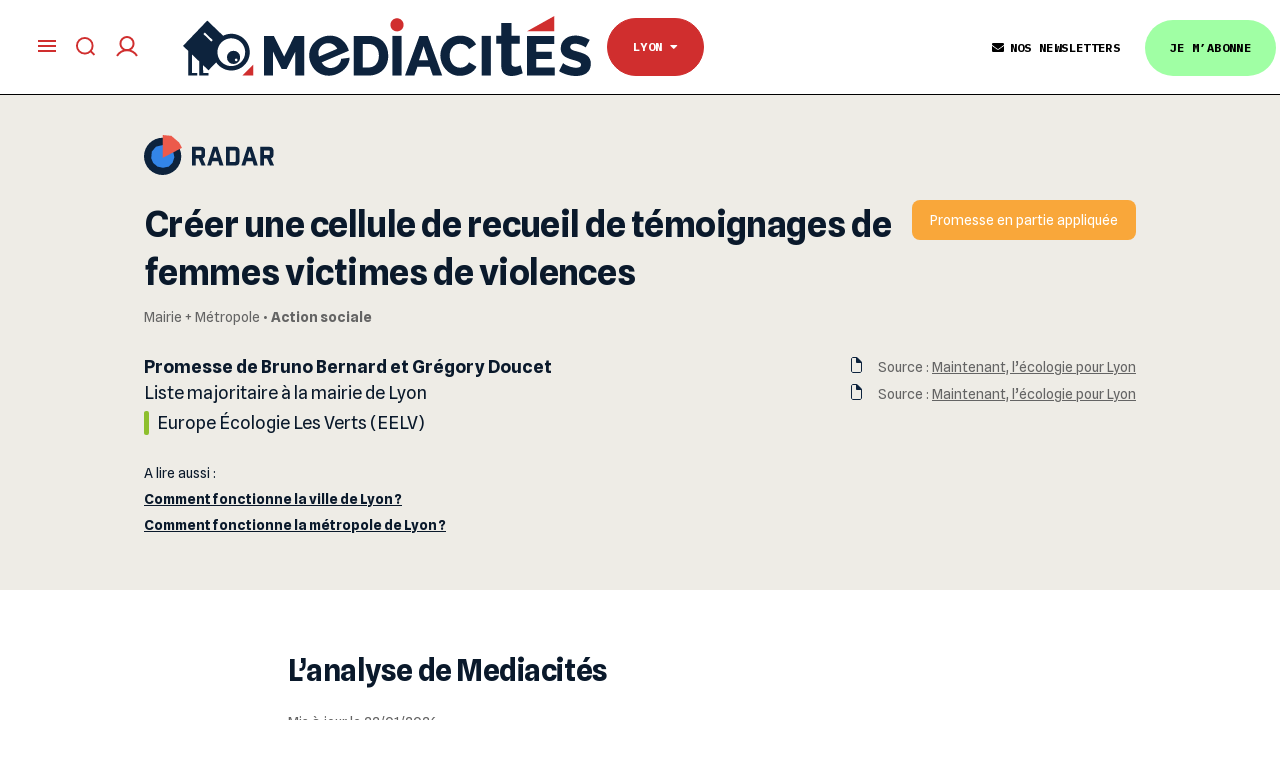

--- FILE ---
content_type: text/html; charset=UTF-8
request_url: https://www.mediacites.fr/promesse/creer-une-cellule-de-reccueil-de-temoignages-de-femmes-victimes-de-violences/
body_size: 36137
content:
<!DOCTYPE html>
<!--[if IE 8]>    <html class="ie8" lang="en"> <![endif]-->
<!--[if IE 9]>    <html class="ie9" lang="en"> <![endif]-->
<!--[if gt IE 8]><!--> <html dir="ltr" lang="fr-FR" prefix="og: https://ogp.me/ns#"> <!--<![endif]-->
<head>
    
    <meta charset="UTF-8">
    <meta name="viewport" content="width=device-width, initial-scale=1.0">
    <link rel="pingback" href="https://www.mediacites.fr/xmlrpc.php">
    	<style>img:is([sizes="auto" i], [sizes^="auto," i]) { contain-intrinsic-size: 3000px 1500px }</style>
	
		<!-- All in One SEO 4.8.7.2 - aioseo.com -->
		<title>Créer une cellule de recueil de témoignages de femmes victimes de violences - Mediacités</title>
	<meta name="description" content="La ville de Lyon proposait déjà, avant 2020, des permanences d’écoute pour les femmes victimes de violences dans plusieurs mairies d&#039;arrondissement, animées par l’association « Violences intra familiales femmes informations libertés ». Ces permanences ont été étendues au 9e arrondissement en début de mandat (elles existent aussi à Villeurbanne et à Saint-Fons) d&#039;où le choix" />
	<meta name="robots" content="noindex, max-image-preview:large" />
	<link rel="canonical" href="https://www.mediacites.fr/promesse/creer-une-cellule-de-reccueil-de-temoignages-de-femmes-victimes-de-violences/" />
	<meta name="generator" content="All in One SEO (AIOSEO) 4.8.7.2" />
		<meta property="og:locale" content="fr_FR" />
		<meta property="og:site_name" content="Mediacités - Média indépendant à Lille, Lyon, Nantes et Toulouse" />
		<meta property="og:type" content="article" />
		<meta property="og:title" content="Créer une cellule de recueil de témoignages de femmes victimes de violences - Mediacités" />
		<meta property="og:description" content="La ville de Lyon proposait déjà, avant 2020, des permanences d’écoute pour les femmes victimes de violences dans plusieurs mairies d&#039;arrondissement, animées par l’association « Violences intra familiales femmes informations libertés ». Ces permanences ont été étendues au 9e arrondissement en début de mandat (elles existent aussi à Villeurbanne et à Saint-Fons) d&#039;où le choix" />
		<meta property="og:url" content="https://www.mediacites.fr/promesse/creer-une-cellule-de-reccueil-de-temoignages-de-femmes-victimes-de-violences/" />
		<meta property="article:published_time" content="2020-09-29T22:35:51+00:00" />
		<meta property="article:modified_time" content="2026-01-22T09:11:43+00:00" />
		<meta name="twitter:card" content="summary_large_image" />
		<meta name="twitter:title" content="Créer une cellule de recueil de témoignages de femmes victimes de violences - Mediacités" />
		<meta name="twitter:description" content="La ville de Lyon proposait déjà, avant 2020, des permanences d’écoute pour les femmes victimes de violences dans plusieurs mairies d&#039;arrondissement, animées par l’association « Violences intra familiales femmes informations libertés ». Ces permanences ont été étendues au 9e arrondissement en début de mandat (elles existent aussi à Villeurbanne et à Saint-Fons) d&#039;où le choix" />
		<script type="application/ld+json" class="aioseo-schema">
			{"@context":"https:\/\/schema.org","@graph":[{"@type":"BreadcrumbList","@id":"https:\/\/www.mediacites.fr\/promesse\/creer-une-cellule-de-reccueil-de-temoignages-de-femmes-victimes-de-violences\/#breadcrumblist","itemListElement":[{"@type":"ListItem","@id":"https:\/\/www.mediacites.fr#listItem","position":1,"name":"Home","item":"https:\/\/www.mediacites.fr","nextItem":{"@type":"ListItem","@id":"https:\/\/www.mediacites.fr\/promesse\/#listItem","name":"Promesse de campagne"}},{"@type":"ListItem","@id":"https:\/\/www.mediacites.fr\/promesse\/#listItem","position":2,"name":"Promesse de campagne","item":"https:\/\/www.mediacites.fr\/promesse\/","nextItem":{"@type":"ListItem","@id":"https:\/\/www.mediacites.fr\/city\/lyon\/#listItem","name":"Lyon"},"previousItem":{"@type":"ListItem","@id":"https:\/\/www.mediacites.fr#listItem","name":"Home"}},{"@type":"ListItem","@id":"https:\/\/www.mediacites.fr\/city\/lyon\/#listItem","position":3,"name":"Lyon","item":"https:\/\/www.mediacites.fr\/city\/lyon\/","nextItem":{"@type":"ListItem","@id":"https:\/\/www.mediacites.fr\/promesse\/creer-une-cellule-de-reccueil-de-temoignages-de-femmes-victimes-de-violences\/#listItem","name":"Cr\u00e9er une cellule de recueil de t\u00e9moignages de femmes victimes de violences"},"previousItem":{"@type":"ListItem","@id":"https:\/\/www.mediacites.fr\/promesse\/#listItem","name":"Promesse de campagne"}},{"@type":"ListItem","@id":"https:\/\/www.mediacites.fr\/promesse\/creer-une-cellule-de-reccueil-de-temoignages-de-femmes-victimes-de-violences\/#listItem","position":4,"name":"Cr\u00e9er une cellule de recueil de t\u00e9moignages de femmes victimes de violences","previousItem":{"@type":"ListItem","@id":"https:\/\/www.mediacites.fr\/city\/lyon\/#listItem","name":"Lyon"}}]},{"@type":"Organization","@id":"https:\/\/www.mediacites.fr\/#organization","name":"Mediacit\u00e9s","description":"M\u00e9dia ind\u00e9pendant \u00e0 Lille, Lyon, Nantes et Toulouse","url":"https:\/\/www.mediacites.fr\/"},{"@type":"WebPage","@id":"https:\/\/www.mediacites.fr\/promesse\/creer-une-cellule-de-reccueil-de-temoignages-de-femmes-victimes-de-violences\/#webpage","url":"https:\/\/www.mediacites.fr\/promesse\/creer-une-cellule-de-reccueil-de-temoignages-de-femmes-victimes-de-violences\/","name":"Cr\u00e9er une cellule de recueil de t\u00e9moignages de femmes victimes de violences - Mediacit\u00e9s","description":"La ville de Lyon proposait d\u00e9j\u00e0, avant 2020, des permanences d\u2019\u00e9coute pour les femmes victimes de violences dans plusieurs mairies d'arrondissement, anim\u00e9es par l\u2019association \u00ab Violences intra familiales femmes informations libert\u00e9s \u00bb. Ces permanences ont \u00e9t\u00e9 \u00e9tendues au 9e arrondissement en d\u00e9but de mandat (elles existent aussi \u00e0 Villeurbanne et \u00e0 Saint-Fons) d'o\u00f9 le choix","inLanguage":"fr-FR","isPartOf":{"@id":"https:\/\/www.mediacites.fr\/#website"},"breadcrumb":{"@id":"https:\/\/www.mediacites.fr\/promesse\/creer-une-cellule-de-reccueil-de-temoignages-de-femmes-victimes-de-violences\/#breadcrumblist"},"datePublished":"2020-09-30T00:35:51+02:00","dateModified":"2026-01-22T10:11:43+01:00"},{"@type":"WebSite","@id":"https:\/\/www.mediacites.fr\/#website","url":"https:\/\/www.mediacites.fr\/","name":"Mediacit\u00e9s","description":"M\u00e9dia ind\u00e9pendant \u00e0 Lille, Lyon, Nantes et Toulouse","inLanguage":"fr-FR","publisher":{"@id":"https:\/\/www.mediacites.fr\/#organization"}}]}
		</script>
		<!-- All in One SEO -->

<link rel='dns-prefetch' href='//www.mediacites.fr' />
<link rel='dns-prefetch' href='//cdn.jsdelivr.net' />
<link rel='dns-prefetch' href='//lapresselibre.info' />
<link rel='dns-prefetch' href='//cdnjs.cloudflare.com' />
<link rel='dns-prefetch' href='//fonts.googleapis.com' />
<link rel='dns-prefetch' href='//use.fontawesome.com' />
<link rel="alternate" type="application/rss+xml" title="Mediacités &raquo; Flux" href="https://www.mediacites.fr/feed/" />
<link rel="alternate" type="application/rss+xml" title="Mediacités &raquo; Flux des commentaires" href="https://www.mediacites.fr/comments/feed/" />
<script type="text/javascript">
/* <![CDATA[ */
window._wpemojiSettings = {"baseUrl":"https:\/\/s.w.org\/images\/core\/emoji\/16.0.1\/72x72\/","ext":".png","svgUrl":"https:\/\/s.w.org\/images\/core\/emoji\/16.0.1\/svg\/","svgExt":".svg","source":{"concatemoji":"https:\/\/www.mediacites.fr\/wp-includes\/js\/wp-emoji-release.min.js?ver=af17016af27303e1e7219c80337240ff"}};
/*! This file is auto-generated */
!function(s,n){var o,i,e;function c(e){try{var t={supportTests:e,timestamp:(new Date).valueOf()};sessionStorage.setItem(o,JSON.stringify(t))}catch(e){}}function p(e,t,n){e.clearRect(0,0,e.canvas.width,e.canvas.height),e.fillText(t,0,0);var t=new Uint32Array(e.getImageData(0,0,e.canvas.width,e.canvas.height).data),a=(e.clearRect(0,0,e.canvas.width,e.canvas.height),e.fillText(n,0,0),new Uint32Array(e.getImageData(0,0,e.canvas.width,e.canvas.height).data));return t.every(function(e,t){return e===a[t]})}function u(e,t){e.clearRect(0,0,e.canvas.width,e.canvas.height),e.fillText(t,0,0);for(var n=e.getImageData(16,16,1,1),a=0;a<n.data.length;a++)if(0!==n.data[a])return!1;return!0}function f(e,t,n,a){switch(t){case"flag":return n(e,"\ud83c\udff3\ufe0f\u200d\u26a7\ufe0f","\ud83c\udff3\ufe0f\u200b\u26a7\ufe0f")?!1:!n(e,"\ud83c\udde8\ud83c\uddf6","\ud83c\udde8\u200b\ud83c\uddf6")&&!n(e,"\ud83c\udff4\udb40\udc67\udb40\udc62\udb40\udc65\udb40\udc6e\udb40\udc67\udb40\udc7f","\ud83c\udff4\u200b\udb40\udc67\u200b\udb40\udc62\u200b\udb40\udc65\u200b\udb40\udc6e\u200b\udb40\udc67\u200b\udb40\udc7f");case"emoji":return!a(e,"\ud83e\udedf")}return!1}function g(e,t,n,a){var r="undefined"!=typeof WorkerGlobalScope&&self instanceof WorkerGlobalScope?new OffscreenCanvas(300,150):s.createElement("canvas"),o=r.getContext("2d",{willReadFrequently:!0}),i=(o.textBaseline="top",o.font="600 32px Arial",{});return e.forEach(function(e){i[e]=t(o,e,n,a)}),i}function t(e){var t=s.createElement("script");t.src=e,t.defer=!0,s.head.appendChild(t)}"undefined"!=typeof Promise&&(o="wpEmojiSettingsSupports",i=["flag","emoji"],n.supports={everything:!0,everythingExceptFlag:!0},e=new Promise(function(e){s.addEventListener("DOMContentLoaded",e,{once:!0})}),new Promise(function(t){var n=function(){try{var e=JSON.parse(sessionStorage.getItem(o));if("object"==typeof e&&"number"==typeof e.timestamp&&(new Date).valueOf()<e.timestamp+604800&&"object"==typeof e.supportTests)return e.supportTests}catch(e){}return null}();if(!n){if("undefined"!=typeof Worker&&"undefined"!=typeof OffscreenCanvas&&"undefined"!=typeof URL&&URL.createObjectURL&&"undefined"!=typeof Blob)try{var e="postMessage("+g.toString()+"("+[JSON.stringify(i),f.toString(),p.toString(),u.toString()].join(",")+"));",a=new Blob([e],{type:"text/javascript"}),r=new Worker(URL.createObjectURL(a),{name:"wpTestEmojiSupports"});return void(r.onmessage=function(e){c(n=e.data),r.terminate(),t(n)})}catch(e){}c(n=g(i,f,p,u))}t(n)}).then(function(e){for(var t in e)n.supports[t]=e[t],n.supports.everything=n.supports.everything&&n.supports[t],"flag"!==t&&(n.supports.everythingExceptFlag=n.supports.everythingExceptFlag&&n.supports[t]);n.supports.everythingExceptFlag=n.supports.everythingExceptFlag&&!n.supports.flag,n.DOMReady=!1,n.readyCallback=function(){n.DOMReady=!0}}).then(function(){return e}).then(function(){var e;n.supports.everything||(n.readyCallback(),(e=n.source||{}).concatemoji?t(e.concatemoji):e.wpemoji&&e.twemoji&&(t(e.twemoji),t(e.wpemoji)))}))}((window,document),window._wpemojiSettings);
/* ]]> */
</script>
<link rel='stylesheet' id='pdp-social-css' href='https://www.mediacites.fr/wp-content/plugins/liteweight-podcast/assets/css/jssocials.css?ver=2.2.7' type='text/css' media='all' />
<style id='wp-emoji-styles-inline-css' type='text/css'>

	img.wp-smiley, img.emoji {
		display: inline !important;
		border: none !important;
		box-shadow: none !important;
		height: 1em !important;
		width: 1em !important;
		margin: 0 0.07em !important;
		vertical-align: -0.1em !important;
		background: none !important;
		padding: 0 !important;
	}
</style>
<link rel='stylesheet' id='wp-block-library-css' href='https://www.mediacites.fr/wp-includes/css/dist/block-library/style.min.css?ver=af17016af27303e1e7219c80337240ff' type='text/css' media='all' />
<style id='classic-theme-styles-inline-css' type='text/css'>
/*! This file is auto-generated */
.wp-block-button__link{color:#fff;background-color:#32373c;border-radius:9999px;box-shadow:none;text-decoration:none;padding:calc(.667em + 2px) calc(1.333em + 2px);font-size:1.125em}.wp-block-file__button{background:#32373c;color:#fff;text-decoration:none}
</style>
<style id='brevo-newsletter-posts-in-newsletter-style-inline-css' type='text/css'>


</style>
<style id='pdp-podcast-style-inline-css' type='text/css'>
.pdp-item{display:flex;flex-wrap:nowrap;justify-content:space-between;margin-bottom:25px}.pdp-item .pdp_fet_img{margin-right:10px;max-width:200px;min-width:200px;padding:0;width:25%}.pdp-item .pdp_fet_img img{height:100%;-o-object-fit:cover;object-fit:cover;width:200px}.pdp-item .pdp_plyr_area{margin:0;padding:10px;width:calc(100% - 210px)}.pdp-item .pdp_plyr_area .plyr__controls{background:transparent;padding:10px 0}.pdp-item .pdp_plyr_area h3{margin:0 0 10px;overflow:hidden;text-overflow:ellipsis;white-space:nowrap}.pdp-item audio{padding-top:100px}.pdp-item .share{padding-top:10px}.pdp_plyr_area .jssocials-shares i{font-size:18px}@media screen and (max-width:640px){.pdp-item .pdp_fet_img{display:none}.pdp-item .pdp_plyr_area{margin:0;padding:10px 0;width:100%}}.pdp_wrapper{background:#fff;border:1px solid #ddd;margin:0 auto}.pdp_wrapper .pdf_player{align-items:normal;border-bottom:1px solid #ddd;display:flex;justify-content:flex-start;padding:10px;text-align:left}.pdp_wrapper .pdf_player .info_wave_controls{display:flex;flex:1;flex-direction:column;justify-content:space-between}.pdp_wrapper .pdf_player .play button{border:1px solid #ddd;border-radius:50%;height:50px;width:50px}.pdp_wrapper .pdf_player .play button i.flaticon-play-button-arrowhead{padding-left:4px}.pdp_wrapper .pdf_player button{background:transparent;color:#333;padding:0}.pdp_wrapper .pdf_player button svg{margin:0 auto}.pdp_wrapper .pdf_player .thumb{height:175px;margin-right:20px;width:175px}.pdp_wrapper .pdf_player .thumb img{border-radius:5px;height:100%;-o-object-fit:cover;object-fit:cover;width:100%}.pdp_wrapper .pdf_player .info{display:flex}.pdp_wrapper .pdf_player .info .play{margin:auto;width:70px}.pdp_wrapper .pdf_player .info .play button{background:transparent;color:#333}.pdp_wrapper .pdf_player .info .info__info{flex:1;margin:auto 0}.pdp_wrapper .pdf_player .info h3{font-size:14px;margin:0}.pdp_wrapper .pdf_player .info h2{font-size:20px;margin:0;overflow:hidden;text-overflow:ellipsis}.pdp_wrapper .pdf_player .controls{display:flex;justify-content:space-between}.pdp_wrapper .pdf_player .controls .time{display:flex}.pdp_wrapper .pdf_player .controls .time .plyr__time--current{margin-right:8px}.pdp_wrapper .pdf_player .controls .controls__controls{display:flex}.pdp_wrapper .pdf_player .controls .controls__controls button{border-radius:50%;height:30px;padding-top:1px;width:30px}.pdp_wrapper .pdf_player .controls .controls__controls button i.flaticon-fast-forward{padding-left:1px}.pdp_wrapper .pdf_player .controls .controls__controls button i.flaticon-rewind-button{padding-right:1px}.pdp_wrapper .pdf_player .controls .controls__controls button:hover{background:transparent;color:#333}.pdp_wrapper .pdf_player .controls .controls__controls button[data-option=speed]{border:1px solid #ddd;border-radius:3px;display:inline-block;font-size:12px;height:24px;margin:3px 7px 0;width:30px}.pdp_wrapper .pdf_player .wave{height:85px;position:relative}.pdp_wrapper .pdf_player .wave .cursor-time{background:#fff;border:1px solid #ddd;display:none;left:0;padding:0 5px;position:absolute;top:0;width:auto;z-index:999}.pdp_wrapper .pdf_player .wave canvas{cursor:pointer;height:100%;overflow:hidden;width:100%}.pdp_wrapper .pdf_player .wave .canvas-normal{height:100%}.pdp_wrapper .pdf_player .wave .canvas-progress{height:100%;left:0;overflow:hidden;position:absolute;top:0;width:2px}.pdp_wrapper .pdf_player .wave .canvas-progress .cursor{background:#000;display:none;height:100%;position:absolute;right:0;top:0;width:2px;z-index:99}.pdp_wrapper .pdp_list{max-height:160px;overflow-y:scroll}.pdp_wrapper .pdp_list ul{list-style:none;margin:0;padding:0}.pdp_wrapper .pdp_list ul li{align-items:center;border-bottom:1px solid #ddd;cursor:pointer;display:flex;padding:2px 10px}.pdp_wrapper .pdp_list ul li img{height:20px;-o-object-fit:cover;object-fit:cover;width:20px}.pdp_wrapper .pdp_list ul li h3{flex:1;font-size:15px;margin:0 0 0 10px}.pdp_wrapper .pdp_list ul li span.duration{text-align:right;width:50px}.pdp_wrapper_default{margin:0 auto 25px}@media screen and (max-width:767px){.pdp_wrapper .pdf_player .thumb{display:none}.pdp_wrapper .pdf_player .info__info h2{white-space:unset}}.pdp_wrapper_default.light .pdp-item{background:#fff}.pdp_wrapper_default.dark .pdp-item{background:#333}.pdp_wrapper_default.dark .pdp-item .plyr__controls .plyr__control,.pdp_wrapper_default.dark .pdp-item .plyr__controls .plyr__time,.pdp_wrapper_default.dark .pdp-item h3,.pdp_wrapper_default.dark .pdp-item i{color:#fff}

</style>
<link rel='stylesheet' id='pdp-font-css' href='https://www.mediacites.fr/wp-content/plugins/liteweight-podcast/assets/font/flaticon.css?ver=2.2.7' type='text/css' media='all' />
<link rel='stylesheet' id='bplugins-plyrio-css' href='https://www.mediacites.fr/wp-content/plugins/liteweight-podcast/assets/css/player-style.css?ver=2.2.7' type='text/css' media='all' />
<style id='restrict-content-pro-content-upgrade-redirect-style-inline-css' type='text/css'>
.wp-block-restrict-content-pro-content-upgrade-redirect .wp-block-button__width-25{width:calc(25% - .5rem)}.wp-block-restrict-content-pro-content-upgrade-redirect .wp-block-button__width-25 .wp-block-button__link{width:100%}.wp-block-restrict-content-pro-content-upgrade-redirect .wp-block-button__width-50{width:calc(50% - .5rem)}.wp-block-restrict-content-pro-content-upgrade-redirect .wp-block-button__width-50 .wp-block-button__link{width:100%}.wp-block-restrict-content-pro-content-upgrade-redirect .wp-block-button__width-75{width:calc(75% - .5rem)}.wp-block-restrict-content-pro-content-upgrade-redirect .wp-block-button__width-75 .wp-block-button__link{width:100%}.wp-block-restrict-content-pro-content-upgrade-redirect .wp-block-button__width-100{margin-right:0;width:100%}.wp-block-restrict-content-pro-content-upgrade-redirect .wp-block-button__width-100 .wp-block-button__link{width:100%}

</style>
<style id='global-styles-inline-css' type='text/css'>
:root{--wp--preset--aspect-ratio--square: 1;--wp--preset--aspect-ratio--4-3: 4/3;--wp--preset--aspect-ratio--3-4: 3/4;--wp--preset--aspect-ratio--3-2: 3/2;--wp--preset--aspect-ratio--2-3: 2/3;--wp--preset--aspect-ratio--16-9: 16/9;--wp--preset--aspect-ratio--9-16: 9/16;--wp--preset--color--black: #000000;--wp--preset--color--cyan-bluish-gray: #abb8c3;--wp--preset--color--white: #ffffff;--wp--preset--color--pale-pink: #f78da7;--wp--preset--color--vivid-red: #cf2e2e;--wp--preset--color--luminous-vivid-orange: #ff6900;--wp--preset--color--luminous-vivid-amber: #fcb900;--wp--preset--color--light-green-cyan: #7bdcb5;--wp--preset--color--vivid-green-cyan: #00d084;--wp--preset--color--pale-cyan-blue: #8ed1fc;--wp--preset--color--vivid-cyan-blue: #0693e3;--wp--preset--color--vivid-purple: #9b51e0;--wp--preset--gradient--vivid-cyan-blue-to-vivid-purple: linear-gradient(135deg,rgba(6,147,227,1) 0%,rgb(155,81,224) 100%);--wp--preset--gradient--light-green-cyan-to-vivid-green-cyan: linear-gradient(135deg,rgb(122,220,180) 0%,rgb(0,208,130) 100%);--wp--preset--gradient--luminous-vivid-amber-to-luminous-vivid-orange: linear-gradient(135deg,rgba(252,185,0,1) 0%,rgba(255,105,0,1) 100%);--wp--preset--gradient--luminous-vivid-orange-to-vivid-red: linear-gradient(135deg,rgba(255,105,0,1) 0%,rgb(207,46,46) 100%);--wp--preset--gradient--very-light-gray-to-cyan-bluish-gray: linear-gradient(135deg,rgb(238,238,238) 0%,rgb(169,184,195) 100%);--wp--preset--gradient--cool-to-warm-spectrum: linear-gradient(135deg,rgb(74,234,220) 0%,rgb(151,120,209) 20%,rgb(207,42,186) 40%,rgb(238,44,130) 60%,rgb(251,105,98) 80%,rgb(254,248,76) 100%);--wp--preset--gradient--blush-light-purple: linear-gradient(135deg,rgb(255,206,236) 0%,rgb(152,150,240) 100%);--wp--preset--gradient--blush-bordeaux: linear-gradient(135deg,rgb(254,205,165) 0%,rgb(254,45,45) 50%,rgb(107,0,62) 100%);--wp--preset--gradient--luminous-dusk: linear-gradient(135deg,rgb(255,203,112) 0%,rgb(199,81,192) 50%,rgb(65,88,208) 100%);--wp--preset--gradient--pale-ocean: linear-gradient(135deg,rgb(255,245,203) 0%,rgb(182,227,212) 50%,rgb(51,167,181) 100%);--wp--preset--gradient--electric-grass: linear-gradient(135deg,rgb(202,248,128) 0%,rgb(113,206,126) 100%);--wp--preset--gradient--midnight: linear-gradient(135deg,rgb(2,3,129) 0%,rgb(40,116,252) 100%);--wp--preset--font-size--small: 13px;--wp--preset--font-size--medium: 20px;--wp--preset--font-size--large: 36px;--wp--preset--font-size--x-large: 42px;--wp--preset--spacing--20: 0.44rem;--wp--preset--spacing--30: 0.67rem;--wp--preset--spacing--40: 1rem;--wp--preset--spacing--50: 1.5rem;--wp--preset--spacing--60: 2.25rem;--wp--preset--spacing--70: 3.38rem;--wp--preset--spacing--80: 5.06rem;--wp--preset--shadow--natural: 6px 6px 9px rgba(0, 0, 0, 0.2);--wp--preset--shadow--deep: 12px 12px 50px rgba(0, 0, 0, 0.4);--wp--preset--shadow--sharp: 6px 6px 0px rgba(0, 0, 0, 0.2);--wp--preset--shadow--outlined: 6px 6px 0px -3px rgba(255, 255, 255, 1), 6px 6px rgba(0, 0, 0, 1);--wp--preset--shadow--crisp: 6px 6px 0px rgba(0, 0, 0, 1);}:where(.is-layout-flex){gap: 0.5em;}:where(.is-layout-grid){gap: 0.5em;}body .is-layout-flex{display: flex;}.is-layout-flex{flex-wrap: wrap;align-items: center;}.is-layout-flex > :is(*, div){margin: 0;}body .is-layout-grid{display: grid;}.is-layout-grid > :is(*, div){margin: 0;}:where(.wp-block-columns.is-layout-flex){gap: 2em;}:where(.wp-block-columns.is-layout-grid){gap: 2em;}:where(.wp-block-post-template.is-layout-flex){gap: 1.25em;}:where(.wp-block-post-template.is-layout-grid){gap: 1.25em;}.has-black-color{color: var(--wp--preset--color--black) !important;}.has-cyan-bluish-gray-color{color: var(--wp--preset--color--cyan-bluish-gray) !important;}.has-white-color{color: var(--wp--preset--color--white) !important;}.has-pale-pink-color{color: var(--wp--preset--color--pale-pink) !important;}.has-vivid-red-color{color: var(--wp--preset--color--vivid-red) !important;}.has-luminous-vivid-orange-color{color: var(--wp--preset--color--luminous-vivid-orange) !important;}.has-luminous-vivid-amber-color{color: var(--wp--preset--color--luminous-vivid-amber) !important;}.has-light-green-cyan-color{color: var(--wp--preset--color--light-green-cyan) !important;}.has-vivid-green-cyan-color{color: var(--wp--preset--color--vivid-green-cyan) !important;}.has-pale-cyan-blue-color{color: var(--wp--preset--color--pale-cyan-blue) !important;}.has-vivid-cyan-blue-color{color: var(--wp--preset--color--vivid-cyan-blue) !important;}.has-vivid-purple-color{color: var(--wp--preset--color--vivid-purple) !important;}.has-black-background-color{background-color: var(--wp--preset--color--black) !important;}.has-cyan-bluish-gray-background-color{background-color: var(--wp--preset--color--cyan-bluish-gray) !important;}.has-white-background-color{background-color: var(--wp--preset--color--white) !important;}.has-pale-pink-background-color{background-color: var(--wp--preset--color--pale-pink) !important;}.has-vivid-red-background-color{background-color: var(--wp--preset--color--vivid-red) !important;}.has-luminous-vivid-orange-background-color{background-color: var(--wp--preset--color--luminous-vivid-orange) !important;}.has-luminous-vivid-amber-background-color{background-color: var(--wp--preset--color--luminous-vivid-amber) !important;}.has-light-green-cyan-background-color{background-color: var(--wp--preset--color--light-green-cyan) !important;}.has-vivid-green-cyan-background-color{background-color: var(--wp--preset--color--vivid-green-cyan) !important;}.has-pale-cyan-blue-background-color{background-color: var(--wp--preset--color--pale-cyan-blue) !important;}.has-vivid-cyan-blue-background-color{background-color: var(--wp--preset--color--vivid-cyan-blue) !important;}.has-vivid-purple-background-color{background-color: var(--wp--preset--color--vivid-purple) !important;}.has-black-border-color{border-color: var(--wp--preset--color--black) !important;}.has-cyan-bluish-gray-border-color{border-color: var(--wp--preset--color--cyan-bluish-gray) !important;}.has-white-border-color{border-color: var(--wp--preset--color--white) !important;}.has-pale-pink-border-color{border-color: var(--wp--preset--color--pale-pink) !important;}.has-vivid-red-border-color{border-color: var(--wp--preset--color--vivid-red) !important;}.has-luminous-vivid-orange-border-color{border-color: var(--wp--preset--color--luminous-vivid-orange) !important;}.has-luminous-vivid-amber-border-color{border-color: var(--wp--preset--color--luminous-vivid-amber) !important;}.has-light-green-cyan-border-color{border-color: var(--wp--preset--color--light-green-cyan) !important;}.has-vivid-green-cyan-border-color{border-color: var(--wp--preset--color--vivid-green-cyan) !important;}.has-pale-cyan-blue-border-color{border-color: var(--wp--preset--color--pale-cyan-blue) !important;}.has-vivid-cyan-blue-border-color{border-color: var(--wp--preset--color--vivid-cyan-blue) !important;}.has-vivid-purple-border-color{border-color: var(--wp--preset--color--vivid-purple) !important;}.has-vivid-cyan-blue-to-vivid-purple-gradient-background{background: var(--wp--preset--gradient--vivid-cyan-blue-to-vivid-purple) !important;}.has-light-green-cyan-to-vivid-green-cyan-gradient-background{background: var(--wp--preset--gradient--light-green-cyan-to-vivid-green-cyan) !important;}.has-luminous-vivid-amber-to-luminous-vivid-orange-gradient-background{background: var(--wp--preset--gradient--luminous-vivid-amber-to-luminous-vivid-orange) !important;}.has-luminous-vivid-orange-to-vivid-red-gradient-background{background: var(--wp--preset--gradient--luminous-vivid-orange-to-vivid-red) !important;}.has-very-light-gray-to-cyan-bluish-gray-gradient-background{background: var(--wp--preset--gradient--very-light-gray-to-cyan-bluish-gray) !important;}.has-cool-to-warm-spectrum-gradient-background{background: var(--wp--preset--gradient--cool-to-warm-spectrum) !important;}.has-blush-light-purple-gradient-background{background: var(--wp--preset--gradient--blush-light-purple) !important;}.has-blush-bordeaux-gradient-background{background: var(--wp--preset--gradient--blush-bordeaux) !important;}.has-luminous-dusk-gradient-background{background: var(--wp--preset--gradient--luminous-dusk) !important;}.has-pale-ocean-gradient-background{background: var(--wp--preset--gradient--pale-ocean) !important;}.has-electric-grass-gradient-background{background: var(--wp--preset--gradient--electric-grass) !important;}.has-midnight-gradient-background{background: var(--wp--preset--gradient--midnight) !important;}.has-small-font-size{font-size: var(--wp--preset--font-size--small) !important;}.has-medium-font-size{font-size: var(--wp--preset--font-size--medium) !important;}.has-large-font-size{font-size: var(--wp--preset--font-size--large) !important;}.has-x-large-font-size{font-size: var(--wp--preset--font-size--x-large) !important;}
:where(.wp-block-post-template.is-layout-flex){gap: 1.25em;}:where(.wp-block-post-template.is-layout-grid){gap: 1.25em;}
:where(.wp-block-columns.is-layout-flex){gap: 2em;}:where(.wp-block-columns.is-layout-grid){gap: 2em;}
:root :where(.wp-block-pullquote){font-size: 1.5em;line-height: 1.6;}
</style>
<link rel='stylesheet' id='mediacites-css-variables-css' href='https://www.mediacites.fr/wp-content/themes/Newspaper-child/css/variables.css?ver=3.2.9' type='text/css' media='all' />
<link rel='stylesheet' id='wp-mediacites-rcp-css' href='https://www.mediacites.fr/wp-content/plugins/mediacites-rcp-adapter/css/dist/wp.min.css?ver=3.2.9' type='text/css' media='all' />
<link rel='stylesheet' id='molongui-common-framework-css' href='https://www.mediacites.fr/wp-content/plugins/molongui-authorship/fw/public/css/mcf-common.48cf.min.css?ver=1.3.0' type='text/css' media='all' />
<link rel='stylesheet' id='molongui-authorship-css' href='https://www.mediacites.fr/wp-content/plugins/molongui-authorship/public/css/molongui-authorship.8b63.min.css?ver=3.2.6' type='text/css' media='all' />
<style id='molongui-authorship-inline-css' type='text/css'>
.td-author-url { display: none !important; }
	        .molongui-author-box .molongui-author-box-tabs nav.molongui-author-box-tabs-full {  background-color:#000000; }
	        .molongui-author-box .molongui-author-box-tabs nav label {  background-color:#e6e6e6; }
	        .molongui-author-box .molongui-author-box-tabs input[id^='mab-tab-profile-']:checked ~ nav label[for^='mab-tab-profile-'],
            .molongui-author-box .molongui-author-box-tabs input[id^='mab-tab-related-']:checked ~ nav label[for^='mab-tab-related-'],
            .molongui-author-box .molongui-author-box-tabs input[id^='mab-tab-contact-']:checked ~ nav label[for^='mab-tab-contact-']
            {
                
            }
            
            .molongui-author-box .molongui-author-box-tabs nav label.molongui-author-box-tab { background-color: #e6e6e6; }
            .molongui-author-box .molongui-author-box-tabs nav label.molongui-author-box-tab.molongui-author-box-tab-active { background-color: #e6e6e6; }
            
            .molongui-author-box .molongui-author-box-tabs .molongui-author-box-related .molongui-author-box-related-entry-title,
            .molongui-author-box .molongui-author-box-tabs .molongui-author-box-related .molongui-author-box-related-entry-title a
            {
                color: inherit !important;
            }
        
</style>
<link rel='stylesheet' id='ccc_my_favorite-select-css' href='https://www.mediacites.fr/wp-content/plugins/my-favorites/assets/select.css?ver=1.4.3' type='text/css' media='all' />
<link rel='stylesheet' id='pdf-gallery-style-css' href='https://www.mediacites.fr/wp-content/plugins/pdf-gallery-viewer/assets/css/pdf-gallery-viewer.css?ver=1759409910' type='text/css' media='all' />
<link rel='stylesheet' id='swiper-css-css' href='https://www.mediacites.fr/wp-content/plugins/pdf-gallery-viewer/assets/css/swiper-bundle.min.css?ver=11.0.0' type='text/css' media='all' />
<link rel='stylesheet' id='fontawesome-css' href='https://cdnjs.cloudflare.com/ajax/libs/font-awesome/6.5.0/css/all.min.css?ver=6.5.0' type='text/css' media='all' />
<link rel='stylesheet' id='wp-css' href='https://www.mediacites.fr/wp-content/themes/Newspaper-child/css/dist/wp.min.css?ver=3.2.9' type='text/css' media='all' />
<link rel='stylesheet' id='td-plugin-multi-purpose-css' href='https://www.mediacites.fr/wp-content/plugins/td-composer/td-multi-purpose/style.css?ver=72ece2de773553959e5098a544851753' type='text/css' media='all' />
<link rel='stylesheet' id='google-fonts-style-css' href='https://fonts.googleapis.com/css?family=Hind+Vadodara%3A400%2C300%2C500%2C600%2C700%7CLora%3A400%2C300%2C500%2C600%2C700%7COpen+Sans%3A300italic%2C400%2C400italic%2C600%2C600italic%2C700%2C300%2C500%7CRoboto%3A300%2C400%2C400italic%2C500%2C500italic%2C700%2C900%2C600&#038;subset=latin%2Clatin-ext&#038;ver=9.0.1' type='text/css' media='all' />
<style id='wp-typography-safari-font-workaround-inline-css' type='text/css'>
body {-webkit-font-feature-settings: "liga";font-feature-settings: "liga";-ms-font-feature-settings: normal;}
</style>
<link rel='stylesheet' id='font-awesome-5-css' href='https://use.fontawesome.com/releases/v5.3.1/css/all.css?ver=5.3.1' type='text/css' media='all' />
<script type="text/javascript" src="https://www.mediacites.fr/wp-includes/js/jquery/jquery.min.js?ver=3.7.1" id="jquery-core-js"></script>
<script type="text/javascript" src="https://www.mediacites.fr/wp-includes/js/jquery/jquery-migrate.min.js?ver=3.4.1" id="jquery-migrate-js"></script>
<script type="text/javascript" src="https://lapresselibre.info/web-component.iife.js?ver=1.0.0" id="lpl-web-component-js"></script>
<script type="text/javascript" src="https://www.mediacites.fr/wp-content/plugins/mediacites-rcp-adapter/js/dist/wp.min.js?ver=3.2.9" id="wp-mediacites-rcp-js"></script>
<script type="text/javascript" src="https://www.mediacites.fr/wp-content/themes/Newspaper-child/js/dist/wp.min.js?ver=3.2.9" id="wp-js"></script>
<link rel="https://api.w.org/" href="https://www.mediacites.fr/wp-json/" /><link rel="EditURI" type="application/rsd+xml" title="RSD" href="https://www.mediacites.fr/xmlrpc.php?rsd" />

<link rel='shortlink' href='https://www.mediacites.fr/?p=146287' />
<link rel="alternate" title="oEmbed (JSON)" type="application/json+oembed" href="https://www.mediacites.fr/wp-json/oembed/1.0/embed?url=https%3A%2F%2Fwww.mediacites.fr%2Fpromesse%2Fcreer-une-cellule-de-reccueil-de-temoignages-de-femmes-victimes-de-violences%2F" />
<link rel="alternate" title="oEmbed (XML)" type="text/xml+oembed" href="https://www.mediacites.fr/wp-json/oembed/1.0/embed?url=https%3A%2F%2Fwww.mediacites.fr%2Fpromesse%2Fcreer-une-cellule-de-reccueil-de-temoignages-de-femmes-victimes-de-violences%2F&#038;format=xml" />
        <script type="application/ld+json">
        {"@context":"https:\/\/schema.org","@type":"NewsArticle","mainEntityOfPage":{"@type":"WebPage","@id":"https:\/\/www.mediacites.fr\/promesse\/creer-une-cellule-de-reccueil-de-temoignages-de-femmes-victimes-de-violences\/"},"isAccessibleForFree":"False","hasPart":{"@type":"WebPageElement","isAccessibleForFree":"False","cssSelector":".td-post-content"},"headline":"Cr\u00e9er une cellule de recueil de t\u00e9moignages de femmes victimes de violences","image":[false],"datePublished":"2020-09-30 00:35:51","dateModified":"2026-01-22T10:11:43+01:00","author":{"@type":"Person","name":"La r\u00e9daction de Mediacit\u00e9s"},"publisher":{"@type":"Organization","name":"Mediacit\u00e9s","logo":{"@type":"ImageObject","url":"https:\/\/www.mediacites.fr\/wp-content\/uploads\/2019\/10\/Logo_Mediacites_Couleur_RVB.png"}}}</script>
<!-- Molongui Authorship Premium 3.2.6, visit: https://molongui.amitzy.com/product/authorship -->
<meta name="author" content="La rédaction de Mediacités"><!-- /Molongui Authorship -->

		<script type="text/javascript">
        function requestLogin() {
            var popup = document.createElement('DIV');
            popup.className = 'request-login-popup';
            document.body.appendChild(popup);

            var content = document.createElement('DIV');
            content.className = 'content';
            content.innerHTML = '<p>Saisissez votre adresse e-mail pour recevoir un lien de connexion&nbsp;:</p>';
            popup.appendChild(content);

            var close = document.createElement('DIV');
            close.className = 'close';
            close.onclick = function() {
                popup.parentNode.removeChild(popup);
            };
            content.appendChild(close)

            var message = document.createElement('P');
            content.appendChild(message);

            var emailInput = document.createElement('INPUT');
            emailInput.type = 'text';
            content.appendChild(emailInput);

            var sendButton = document.createElement('BUTTON');
			sendButton.className = 'button button--red';
            sendButton.textContent = 'Envoyer';
            sendButton.onclick = function() {
                console.log('click');
                ($ || jQuery).ajax({
                    method: 'GET',
                    url: '/?_wpnonce=ee8d20ffc2&request-to-login=' + emailInput.value,
                    success: function(data) {
                        message.className   = 'success';
                        message.textContent = data;

                        content.removeChild(emailInput);
                        content.removeChild(sendButton);

                        setTimeout(function() { popup.parentNode.removeChild(popup); }, 3000);
                    },
                    error: function(e) {
                        message.className   = 'error';
                        message.textContent = e.responseText
                    }
                });
            };
            content.appendChild(sendButton);
        }
        </script>
     			<script>
				window.tdwGlobal = {"adminUrl":"https:\/\/www.mediacites.fr\/wp-admin\/","wpRestNonce":"52a15539e0","wpRestUrl":"https:\/\/www.mediacites.fr\/wp-json\/","permalinkStructure":"\/%category%\/%city%\/%year%\/%monthnum%\/%day%\/%postname%\/"};
			</script>
			<!--[if lt IE 9]><script src="https://cdnjs.cloudflare.com/ajax/libs/html5shiv/3.7.3/html5shiv.js"></script><![endif]-->
    <style>#ruigehond006_wrap{z-index:10001;position:fixed;display:block;left:0;width:100%;margin:0;overflow:visible}#ruigehond006_inner{position:absolute;height:0;width:inherit;background-color:rgba(255,255,255,.2);-webkit-transition:height .4s;transition:height .4s}html[dir=rtl] #ruigehond006_wrap{text-align:right}#ruigehond006_bar{width:0;height:100%;background-color:transparent}</style>
<!-- JS generated by theme -->

<script>
    
    

	    var tdBlocksArray = []; //here we store all the items for the current page

	    //td_block class - each ajax block uses a object of this class for requests
	    function tdBlock() {
		    this.id = '';
		    this.block_type = 1; //block type id (1-234 etc)
		    this.atts = '';
		    this.td_column_number = '';
		    this.td_current_page = 1; //
		    this.post_count = 0; //from wp
		    this.found_posts = 0; //from wp
		    this.max_num_pages = 0; //from wp
		    this.td_filter_value = ''; //current live filter value
		    this.is_ajax_running = false;
		    this.td_user_action = ''; // load more or infinite loader (used by the animation)
		    this.header_color = '';
		    this.ajax_pagination_infinite_stop = ''; //show load more at page x
	    }


        // td_js_generator - mini detector
        (function(){
            var htmlTag = document.getElementsByTagName("html")[0];

	        if ( navigator.userAgent.indexOf("MSIE 10.0") > -1 ) {
                htmlTag.className += ' ie10';
            }

            if ( !!navigator.userAgent.match(/Trident.*rv\:11\./) ) {
                htmlTag.className += ' ie11';
            }

	        if ( navigator.userAgent.indexOf("Edge") > -1 ) {
                htmlTag.className += ' ieEdge';
            }

            if ( /(iPad|iPhone|iPod)/g.test(navigator.userAgent) ) {
                htmlTag.className += ' td-md-is-ios';
            }

            var user_agent = navigator.userAgent.toLowerCase();
            if ( user_agent.indexOf("android") > -1 ) {
                htmlTag.className += ' td-md-is-android';
            }

            if ( -1 !== navigator.userAgent.indexOf('Mac OS X')  ) {
                htmlTag.className += ' td-md-is-os-x';
            }

            if ( /chrom(e|ium)/.test(navigator.userAgent.toLowerCase()) ) {
               htmlTag.className += ' td-md-is-chrome';
            }

            if ( -1 !== navigator.userAgent.indexOf('Firefox') ) {
                htmlTag.className += ' td-md-is-firefox';
            }

            if ( -1 !== navigator.userAgent.indexOf('Safari') && -1 === navigator.userAgent.indexOf('Chrome') ) {
                htmlTag.className += ' td-md-is-safari';
            }

            if( -1 !== navigator.userAgent.indexOf('IEMobile') ){
                htmlTag.className += ' td-md-is-iemobile';
            }

        })();




        var tdLocalCache = {};

        ( function () {
            "use strict";

            tdLocalCache = {
                data: {},
                remove: function (resource_id) {
                    delete tdLocalCache.data[resource_id];
                },
                exist: function (resource_id) {
                    return tdLocalCache.data.hasOwnProperty(resource_id) && tdLocalCache.data[resource_id] !== null;
                },
                get: function (resource_id) {
                    return tdLocalCache.data[resource_id];
                },
                set: function (resource_id, cachedData) {
                    tdLocalCache.remove(resource_id);
                    tdLocalCache.data[resource_id] = cachedData;
                }
            };
        })();

    
    
var td_viewport_interval_list=[{"limitBottom":767,"sidebarWidth":228},{"limitBottom":1018,"sidebarWidth":300},{"limitBottom":1140,"sidebarWidth":324}];
var td_ajax_url="https:\/\/www.mediacites.fr\/wp-admin\/admin-ajax.php?td_theme_name=Newspaper&v=9.0.1";
var td_get_template_directory_uri="https:\/\/www.mediacites.fr\/wp-content\/themes\/Newspaper";
var tds_snap_menu="";
var tds_logo_on_sticky="show_header_logo";
var tds_header_style="";
var td_please_wait="Chargement...";
var td_email_user_pass_incorrect="User or password incorrect!";
var td_email_user_incorrect="Email or username incorrect!";
var td_email_incorrect="Email incorrect!";
var tds_more_articles_on_post_enable="";
var tds_more_articles_on_post_time_to_wait="";
var tds_more_articles_on_post_pages_distance_from_top=2000;
var tds_theme_color_site_wide="#ef5035";
var tds_smart_sidebar="";
var tdThemeName="Newspaper";
var td_magnific_popup_translation_tPrev="Previous (Left arrow key)";
var td_magnific_popup_translation_tNext="Next (Right arrow key)";
var td_magnific_popup_translation_tCounter="%curr% sur %total%";
var td_magnific_popup_translation_ajax_tError="Le contenu de %url% ne peut \u00eatre charg\u00e9.";
var td_magnific_popup_translation_image_tError="L'image #%curr% ne peut \u00eatre charg\u00e9e";
var tdDateNamesI18n={"month_names":["janvier","f\u00e9vrier","mars","avril","mai","juin","juillet","ao\u00fbt","septembre","octobre","novembre","d\u00e9cembre"],"month_names_short":["Jan","F\u00e9v","Mar","Avr","Mai","Juin","Juil","Ao\u00fbt","Sep","Oct","Nov","D\u00e9c"],"day_names":["dimanche","lundi","mardi","mercredi","jeudi","vendredi","samedi"],"day_names_short":["dim","lun","mar","mer","jeu","ven","sam"]};
var td_ad_background_click_link="";
var td_ad_background_click_target="";
</script>

<link rel="icon" href="https://www.mediacites.fr/wp-content/uploads/2024/05/Bidule.png" sizes="32x32" />
<link rel="icon" href="https://www.mediacites.fr/wp-content/uploads/2024/05/Bidule.png" sizes="192x192" />
<link rel="apple-touch-icon" href="https://www.mediacites.fr/wp-content/uploads/2024/05/Bidule.png" />
<meta name="msapplication-TileImage" content="https://www.mediacites.fr/wp-content/uploads/2024/05/Bidule.png" />
		<style type="text/css" id="wp-custom-css">
			.encadre-muni {
	border: 5px solid red;
	border-radius:8px;
}		</style>
		
<!-- Button style compiled by theme -->

<style>
    .tdm-menu-active-style3 .tdm-header.td-header-wrap .sf-menu > .current-category-ancestor > a,
                .tdm-menu-active-style3 .tdm-header.td-header-wrap .sf-menu > .current-menu-ancestor > a,
                .tdm-menu-active-style3 .tdm-header.td-header-wrap .sf-menu > .current-menu-item > a,
                .tdm-menu-active-style3 .tdm-header.td-header-wrap .sf-menu > .sfHover > a,
                .tdm-menu-active-style3 .tdm-header.td-header-wrap .sf-menu > li > a:hover,
                .tdm_block_column_content:hover .tdm-col-content-title-url .tdm-title,
                .tds-button2 .tdm-btn-text,
                .tds-button2 i,
                .tds-button5:hover .tdm-btn-text,
                .tds-button5:hover i,
                .tds-button6 .tdm-btn-text,
                .tds-button6 i,
                .tdm_block_list .tdm-list-item i,
                .tdm_block_pricing .tdm-pricing-feature i,
                .tdm-social-item i {
                  color: #ef5035;
                }
                .tdm-menu-active-style5 .td-header-menu-wrap .sf-menu > .current-menu-item > a,
                .tdm-menu-active-style5 .td-header-menu-wrap .sf-menu > .current-menu-ancestor > a,
                .tdm-menu-active-style5 .td-header-menu-wrap .sf-menu > .current-category-ancestor > a,
                .tdm-menu-active-style5 .td-header-menu-wrap .sf-menu > li > a:hover,
                .tdm-menu-active-style5 .td-header-menu-wrap .sf-menu > .sfHover > a,
                .tds-button1,
                .tds-button6:after,
                .tds-title2 .tdm-title-line:after,
                .tds-title3 .tdm-title-line:after,
                .tdm_block_pricing.tdm-pricing-featured:before,
                .tdm_block_pricing.tds_pricing2_block.tdm-pricing-featured .tdm-pricing-header,
                .tds-progress-bar1 .tdm-progress-bar:after,
                .tds-progress-bar2 .tdm-progress-bar:after,
                .tds-social3 .tdm-social-item {
                  background-color: #ef5035;
                }
                .tdm-menu-active-style4 .tdm-header .sf-menu > .current-menu-item > a,
                .tdm-menu-active-style4 .tdm-header .sf-menu > .current-menu-ancestor > a,
                .tdm-menu-active-style4 .tdm-header .sf-menu > .current-category-ancestor > a,
                .tdm-menu-active-style4 .tdm-header .sf-menu > li > a:hover,
                .tdm-menu-active-style4 .tdm-header .sf-menu > .sfHover > a,
                .tds-button2:before,
                .tds-button6:before,
                .tds-progress-bar3 .tdm-progress-bar:after {
                  border-color: #ef5035;
                }
                .tdm-btn-style1 {
					background-color: #ef5035;
				}
				.tdm-btn-style2:before {
				    border-color: #ef5035;
				}
				.tdm-btn-style2 {
				    color: #ef5035;
				}
				.tdm-btn-style3 {
				    -webkit-box-shadow: 0 2px 16px #ef5035;
                    -moz-box-shadow: 0 2px 16px #ef5035;
                    box-shadow: 0 2px 16px #ef5035;
				}
				.tdm-btn-style3:hover {
				    -webkit-box-shadow: 0 4px 26px #ef5035;
                    -moz-box-shadow: 0 4px 26px #ef5035;
                    box-shadow: 0 4px 26px #ef5035;
				}
</style>

	<style id="tdw-css-placeholder"></style>
    <!-- Favicon and manifest -->
    <link rel="apple-touch-icon" sizes="180x180" href="/apple-touch-icon.png?v=3.2.9">
    <link rel="icon" type="image/png" sizes="32x32" href="/favicon-32x32.png?v=3.2.9">
    <link rel="icon" type="image/png" sizes="16x16" href="/favicon-16x16.png?v=3.2.9">
    <link rel="manifest" href="/site.webmanifest?v=3.2.9">
    <link rel="mask-icon" href="/safari-pinned-tab.svg?v=3.2.9" color="#000000">
    <link rel="shortcut icon" href="/favicon.ico?v=3.2.9">
    <link href="//cloud.typenetwork.com/projects/3410/fontface.css/" rel="stylesheet" type="text/css">
    <meta name="apple-mobile-web-app-title" content="Mediacit&eacute;s">
    <meta name="application-name" content="Mediacit&eacute;s">
    <meta name="msapplication-TileColor" content="#ffffff">
    <meta name="theme-color" content="#ffffff">

    <link rel="preconnect" href="https://fonts.googleapis.com">
    <link rel="preconnect" href="https://fonts.gstatic.com" crossorigin>
    <link href="https://fonts.googleapis.com/css2?family=IBM+Plex+Mono:wght@400;700&family=PT+Serif:wght@400;500;700&family=Spline+Sans:wght@400;500;700&display=swap" rel="stylesheet">
    
        <!-- Matomo Tag Manager -->
    <script>
    var _mtm = window._mtm = window._mtm || [];
    _mtm.push({'mtm.startTime': (new Date().getTime()), 'event': 'mtm.Start'});
    var d=document, g=d.createElement('script'), s=d.getElementsByTagName('script')[0];
    g.async=true; g.src= 'https://suivi.mediacites.fr/js/container_2HVcZMpv.js'; s.parentNode.insertBefore(g,s);
    </script>
    <!-- End Matomo Tag Manager -->
</head>
<body class="wp-singular promise-template-default single single-promise postid-146287 wp-theme-Newspaper wp-child-theme-Newspaper-child creer-une-cellule-de-reccueil-de-temoignages-de-femmes-victimes-de-violences global-block-template-12 td-full-layout" itemscope="itemscope" itemtype="https://schema.org/WebPage">

    <div id="td-outer-wrap">
        <header class="main-header">
	<div class="main-header__top-bar">
		<div class="left-section">
			<ul class="icon-list">
				<li>
					<button class="burger" onclick="toggleHeaderMenu(this);" aria-label="Ouvrir le menu principal">
						<span></span><span></span><span></span>
					</button>
				</li>
				<li class="search only-desk">
					<form action="/" method="get">
						<input id="header-search-input" type="search" name="s" placeholder="Rechercher" onfocus="showSearchInput(this, true);"
						       onblur="showSearchInput(this, false);">
						<button type="submit" aria-label="Rechercher">
							<svg width="21" height="20" viewBox="0 0 21 20" fill="none" xmlns="http://www.w3.org/2000/svg">
								<circle cx="9.231" cy="9.231" r="8.231" stroke="#D02E2E" stroke-width="2"/>
								<line y1="-1" x2="6.5273" y2="-1" transform="matrix(0.707104 0.70711 -0.707104 0.70711 14 15)" stroke="#D02E2E" stroke-width="2"/>
							</svg>
						</button>
					</form>
					<label for="header-search-input" aria-label="Afficher le formulaire de recherche">
						<svg width="21" height="20" viewBox="0 0 21 20" fill="none" xmlns="http://www.w3.org/2000/svg">
							<circle cx="9.231" cy="9.231" r="8.231" stroke="#D02E2E" stroke-width="2"/>
							<line y1="-1" x2="6.5273" y2="-1" transform="matrix(0.707104 0.70711 -0.707104 0.70711 14 15)" stroke="#D02E2E" stroke-width="2"/>
						</svg>
					</label>
				</li>
				<li>
					<a href="https://www.mediacites.fr/mon-compte/" title="Compte utilisateur" aria-label="Compte utilisateur">
					 	
						<svg width="22" height="21" viewBox="0 0 22 21" fill="none" xmlns="http://www.w3.org/2000/svg">
							<path d="M10.9993 14.1938C14.6426 14.1938 17.5962 11.2403 17.5962 7.59691C17.5962 3.95354 14.6426 1 10.9993 1C7.35588 1 4.40234 3.95354 4.40234 7.59691C4.40234 11.2403 7.35588 14.1938 10.9993 14.1938Z" stroke="#D02E2E" stroke-width="2" stroke-miterlimit="10"/>
							<path d="M1 19.9652C2.01382 18.2104 3.47159 16.7532 5.22685 15.7402C6.98211 14.7271 8.97306 14.1938 10.9997 14.1938C13.0263 14.1939 15.0173 14.7272 16.7725 15.7403C18.5277 16.7534 19.9855 18.2105 20.9993 19.9654" stroke="#D02E2E" stroke-width="2" stroke-linejoin="round"/>
						</svg>
					 
					</a>
				</li>
			</ul>
			        <a class="td-main-logo" href="https://www.mediacites.fr/lyon">
            <img class="td-retina-data" data-retina="https://www.mediacites.fr/wp-content/themes/Newspaper-child/images/logo-mediacites-avril-2022.svg" src="https://www.mediacites.fr/wp-content/themes/Newspaper-child/images/logo-mediacites-avril-2022.svg" alt=""/>
        </a>
    			<div class="city-dropdown">
				<button class="city-dropdown__trigger button button--red" onclick="toggleHeaderCityMenu(this);">
					Lyon					<i class="fas fa-caret-down"></i>
					<i class="fas fa-caret-up"></i>
				</button>
				<ul id="menu-nos-editions" class="menu city-dropdown__content"><li id="menu-item-90850" class="menu-item menu-item-type-post_type menu-item-object-page menu-item-home menu-item-first menu-item-90850"><a href="https://www.mediacites.fr/">France</a></li>
<li id="menu-item-90853" class="menu-item menu-item-type-post_type menu-item-object-page menu-item-90853"><a href="https://www.mediacites.fr/lille/">Lille</a></li>
<li id="menu-item-90856" class="menu-item menu-item-type-post_type menu-item-object-page menu-item-90856"><a href="https://www.mediacites.fr/lyon/">Lyon</a></li>
<li id="menu-item-90862" class="last-city menu-item menu-item-type-post_type menu-item-object-page menu-item-90862"><a href="https://www.mediacites.fr/nantes/">Nantes</a></li>
<li id="menu-item-90859" class="menu-item menu-item-type-post_type menu-item-object-page menu-item-90859"><a href="https://www.mediacites.fr/toulouse/">Toulouse</a></li>
</ul>			</div>
		</div>
		<div class="right-section only-desk">
			<ul id="menu-nl-abo-header" class="buttons">
				<li id="menu-item-190024" class="text-underline menu-item menu-item-type-post_type menu-item-object-page menu-item-first menu-item-190024">
					<a href="/newsletter/" class="button"><i class="fa fa-envelope" style="padding-right: 5px;"></i>Nos Newsletters</a>
				</li>
				<li id="menu-item-253600" class="menu-item menu-item-type-custom menu-item-object-custom menu-item-253600">
					 
					<a href="/prenez-le-contre-pouvoir/" class="button button--green">Je m’abonne</a>	
									</li>
			</ul>
		</div>
	</div>
		<nav id="menu-menu-principal" class="main-header__menu menu" aria-label="Menu principal">
	<div class="top-links only-phone">
		<ul id="menu-nl-abo-header" class="buttons"><li id="menu-item-190024" class="text-underline menu-item menu-item-type-post_type menu-item-object-page menu-item-first menu-item-190024"><a href="https://www.mediacites.fr/newsletter/" class="button"><i class="fa fa-envelope" style="padding-right:5px;"></i>Nos Newsletters</a></li>
<li id="menu-item-253600" class="menu-item menu-item-type-custom menu-item-object-custom menu-item-253600"><a href="/sabonner/" class="button button--green">Je m’abonne</a></li>
</ul>	</div>
	<section id="menu-item-252691" class="menu-item menu-item-type-custom menu-item-object-custom menu-item-has-children menu-item-first menu-item-252691"><h2>Nos éditions</h2>
<ul class="sub-menu">
	<li id="menu-item-252775" class="menu-item menu-item-type-post_type menu-item-object-page menu-item-home menu-item-252775"><a href="https://www.mediacites.fr/">France</a></li>
	<li id="menu-item-10548" class="menu-item menu-item-type-post_type menu-item-object-page menu-item-10548"><a href="https://www.mediacites.fr/lille/">Lille</a></li>
	<li id="menu-item-10706" class="menu-item menu-item-type-post_type menu-item-object-page menu-item-10706"><a href="https://www.mediacites.fr/lyon/">Lyon</a></li>
	<li id="menu-item-10840" class="menu-item menu-item-type-post_type menu-item-object-page menu-item-10840"><a href="https://www.mediacites.fr/nantes/">Nantes</a></li>
	<li id="menu-item-11355" class="menu-item menu-item-type-post_type menu-item-object-page menu-item-11355"><a href="https://www.mediacites.fr/toulouse/">Toulouse</a></li>
</ul>
</section>
<section id="menu-item-252694" class="menu-item menu-item-type-custom menu-item-object-custom menu-item-has-children menu-item-252694"><h2>Nos rubriques</h2>
<ul class="sub-menu">
	<li id="menu-item-252781" class="menu-item menu-item-type-post_type menu-item-object-page menu-item-252781"><a href="https://www.mediacites.fr/dossier/">Les dossiers</a></li>
	<li id="menu-item-388981" class="menu-item menu-item-type-post_type menu-item-object-page menu-item-388981"><a href="https://www.mediacites.fr/enquete-de-solutions/">En quête de solutions</a></li>
	<li id="menu-item-252784" class="menu-item menu-item-type-post_type menu-item-object-page menu-item-252784"><a href="https://www.mediacites.fr/nos-villes-face-au-dereglement-climatique/">Chaleur sur la&nbsp;ville</a></li>
	<li id="menu-item-252787" class="menu-item menu-item-type-post_type menu-item-object-page menu-item-252787"><a href="https://www.mediacites.fr/radar/">Radar</a></li>
	<li id="menu-item-252790" class="menu-item menu-item-type-post_type menu-item-object-page menu-item-252790"><a href="https://www.mediacites.fr/veracites-vos-questions-aux-journalistes/">Veracités</a></li>
</ul>
</section>
<section id="menu-item-252697" class="menu-item menu-item-type-custom menu-item-object-custom menu-item-has-children menu-item-252697"><h2>Nous découvrir</h2>
<ul class="sub-menu">
	<li id="menu-item-252946" class="menu-item menu-item-type-taxonomy menu-item-object-category menu-item-252946"><a href="https://www.mediacites.fr/category/la-fabrique/">La Fabrique</a></li>
	<li id="menu-item-252814" class="menu-item menu-item-type-post_type menu-item-object-page menu-item-252814"><a href="https://www.mediacites.fr/nos-evenements/">Nos événements</a></li>
	<li id="menu-item-252799" class="menu-item menu-item-type-post_type menu-item-object-page menu-item-252799"><a href="https://www.mediacites.fr/lequipe/">L’équipe</a></li>
	<li id="menu-item-388984" class="menu-item menu-item-type-post_type menu-item-object-page menu-item-388984"><a href="https://www.mediacites.fr/societe-des-amis/">La Société des&nbsp;Amis</a></li>
	<li id="menu-item-252802" class="menu-item menu-item-type-post_type menu-item-object-page menu-item-252802"><a href="https://www.mediacites.fr/contactez-nous/">Nous contacter</a></li>
	<li id="menu-item-312805" class="menu-item menu-item-type-post_type menu-item-object-page td-no-down-arrow menu-item-312805"><a href="https://www.mediacites.fr/mon-compte/">Se connecter</a></li>
</ul>
</section>
<section id="menu-item-252700" class="menu-item menu-item-type-custom menu-item-object-custom menu-item-has-children menu-item-252700"><h2>Nous soutenir</h2>
<ul class="sub-menu">
	<li id="menu-item-252835" class="menu-item menu-item-type-custom menu-item-object-custom menu-item-252835"><a href="/sabonner">S’abonner</a></li>
	<li id="menu-item-286675" class="menu-item menu-item-type-post_type menu-item-object-page menu-item-286675"><a href="https://www.mediacites.fr/offres-pro/">Abonnement professionnel</a></li>
	<li id="menu-item-305422" class="menu-item menu-item-type-post_type menu-item-object-page menu-item-305422"><a href="https://www.mediacites.fr/societe-des-amis/">Devenir sociétaire</a></li>
	<li id="menu-item-252826" class="menu-item menu-item-type-post_type menu-item-object-page menu-item-252826"><a href="https://www.mediacites.fr/faire-un-don/">Faire un&nbsp;don</a></li>
	<li id="menu-item-260518" class="menu-item menu-item-type-post_type menu-item-object-page menu-item-260518"><a href="https://www.mediacites.fr/abonnement/offrez-mediacites/">Offrir un abonnement</a></li>
</ul>
</section>

	<div class="open-submenu only-phone"></div>
	<form class="search-form only-phone" action="/" method="get">
		<label for="phone-search-field">
			Rechercher sur Mediacités
		</label>
		<input id="phone-search-field" type="search" name="s" placeholder="Entrez votre recherche">
		<button type="submit" class="button button--red" aria-label="Rechercher">
			<svg width="21" height="20" viewBox="0 0 21 20" fill="none" xmlns="http://www.w3.org/2000/svg">
				<circle cx="9.231" cy="9.231" r="8.231" stroke="#D02E2E" stroke-width="2"/>
				<line y1="-1" x2="6.5273" y2="-1" transform="matrix(0.707104 0.70711 -0.707104 0.70711 14 15)" stroke="#D02E2E" stroke-width="2"/>
			</svg>
		</button>
	</form>
</nav>
	<div class="main-header__background-overlay" onclick="toggleHeaderMenu(this);"></div>
</header>

<div class="single-promise-modal hide-if-no-js">
	<div class="content">
		<div class="head">
			<div class="close-button">
				<svg width="40" height="40" viewBox="0 0 40 40" fill="none" xmlns="http://www.w3.org/2000/svg">
					<circle cx="20" cy="20" r="20" fill="#333"/>
					<path fill-rule="evenodd" clip-rule="evenodd" d="M12.2929 12.2929C12.6834 11.9024 13.3166 11.9024 13.7071 12.2929L27.7071 26.2929C28.0976 26.6834 28.0976 27.3166 27.7071 27.7071C27.3166 28.0977 26.6834 28.0977 26.2929 27.7071L12.2929 13.7071C11.9024 13.3166 11.9024 12.6834 12.2929 12.2929Z" fill="#BEBDBD"/>
					<path fill-rule="evenodd" clip-rule="evenodd" d="M12.2929 27.7071C12.6834 28.0976 13.3166 28.0976 13.7071 27.7071L27.7071 13.7071C28.0976 13.3166 28.0976 12.6834 27.7071 12.2929C27.3166 11.9023 26.6834 11.9023 26.2929 12.2929L12.2929 26.2929C11.9024 26.6834 11.9024 27.3166 12.2929 27.7071Z" fill="#BEBDBD"/>
				</svg>
			</div>
		</div>
	</div>
</div>

<main>
	<article class="promise-generic">
		<header class="single-promise-head">
			
<article class="promise-generic promise-view">
	<header class="promise-view-top">
		<aside class="promise-view-head-banner">
							<a href="https://www.mediacites.fr/radar/lyon/promesses/">
						<img class="ma-mairie-img" src="https://www.mediacites.fr/wp-content/themes/Newspaper-child/images/radar_text.svg" alt="" />
							</a>
					</aside>
	</header> <!-- end promise-view-top -->

	<div class="promise-view-head">

	
	<div class="promise-view-head-infos">
		<div class="promise-view-head-infos-title">
			Créer une cellule de recueil de témoignages de femmes victimes de violences		</div>

		<div class="promise-tags">
    Mairie + Métropole        <span class="sep"> • </span>
        <span class="promise-tags-extra">Action sociale</span>
    </div>

	</div>

	<div class="promise-status en-partie-appliquee">
    Promesse en partie appliquée</div>
</div>

	<div class="promise-view-content">
		<div class="promise-view-content-from">
							<div class="promise-view-content-from-candidate">
					<span class="promise-view-content-from-candidate-name">
						Promesse de Bruno Bernard et Grégory Doucet					</span><br>
					Liste majoritaire à la
											mairie
										de Lyon<br>
					<span class="party-color" style="background-color:#8DBF2D"></span>Europe Écologie Les Verts (EELV)				</div>
			
						<nav class="promise-view-content-from-read-too">A lire aussi :<br />
									<a href="https://www.mediacites.fr/radar/lyon/comment-fonctionne-ville-lyon/">
						Comment fonctionne la ville de Lyon ?					</a>
													<a href="https://www.mediacites.fr/radar/lyon/comment-fonctionne-metropole-lyon/">
						Comment fonctionne la métropole de Lyon ?					</a>
							</nav>
			
		</div>
		<div class="promise-view-content-source">
			
							<nav class="promise-view-content-source-citation-link">Source : <a href="https://www.mediacites.fr/wp-content/uploads/radar/programme2020-promesses-lyon.pdf "target="_blank">Maintenant, l’écologie pour Lyon</a></nav>
				<nav class="promise-view-content-source-citation-link">Source : <a href="https://www.mediacites.fr/wp-content/uploads/radar/programme2020-promesses-lyon.pdf" target="_blank">Maintenant, l’écologie pour Lyon</a></nav>
			</div>
	</div>

</article>
		</header>

		<div class="single-promise-content">
			<h2 class="single-promise-content-title">L’analyse de Mediacités</h2>
			<div class="single-promise-content-updated">Mis à jour le 22/01/2026</div>
			<div class="single-promise-content-share">
				Partager
				<div class="promise-share">
		<div class="at-above-post addthis_tool"
			data-url="https://www.mediacites.fr/promesse/creer-une-cellule-de-reccueil-de-temoignages-de-femmes-victimes-de-violences/"
			data-title="Créer une cellule de recueil de témoignages de femmes victimes de violences"
			data-description="Créer une cellule de recueil de témoignages de femmes victimes de violences"
		style="clear: both;"><div class="ShariffSC single__sharing"><div class="shariff shariff-align-flex-start shariff-widget-align-flex-start"><div class="ShariffHeadline"><h3 class="single__sharing__title">partager sur</h3></div><ul class="shariff-buttons theme-round orientation-horizontal buttonsize-medium"><li class="shariff-button facebook" style="background-color:rgba(0, 0, 0, 0)"><a href="https://www.facebook.com/sharer/sharer.php?u=https%3A%2F%2Fwww.mediacites.fr%2Fpromesse%2Fcreer-une-cellule-de-reccueil-de-temoignages-de-femmes-victimes-de-violences%2F" title="Envoyer par Facebook" aria-label="Envoyer par Facebook" role="button" rel="nofollow" class="shariff-link" style="; background-color:rgba(0, 0, 0, 0); color:#fff" target="_blank"><span class="shariff-icon" style=""><svg width="32px" height="20px" xmlns="http://www.w3.org/2000/svg" viewBox="0 0 18 32"><path fill="#3b5998" d="M17.1 0.2v4.7h-2.8q-1.5 0-2.1 0.6t-0.5 1.9v3.4h5.2l-0.7 5.3h-4.5v13.6h-5.5v-13.6h-4.5v-5.3h4.5v-3.9q0-3.3 1.9-5.2t5-1.8q2.6 0 4.1 0.2z"/></svg></span></a></li><li class="shariff-button bluesky" style="background-color:rgba(0, 0, 0, 0)"><a href="https://bsky.app/intent/compose?text=Cr%C3%A9er%20une%20cellule%20de%20recueil%20de%20t%C3%A9moignages%20de%20femmes%20victimes%20de%20violences https%3A%2F%2Fwww.mediacites.fr%2Fpromesse%2Fcreer-une-cellule-de-reccueil-de-temoignages-de-femmes-victimes-de-violences%2F " title="Envoyer par Bluesky" aria-label="Envoyer par Bluesky" role="button" rel="noopener nofollow" class="shariff-link" style="; background-color:rgba(0, 0, 0, 0); color:#fff" target="_blank"><span class="shariff-icon" style=""><svg width="20" height="20" version="1.1" xmlns="http://www.w3.org/2000/svg" viewBox="0 0 20 20"><path class="st0" d="M4.89,3.12c2.07,1.55,4.3,4.71,5.11,6.4.82-1.69,3.04-4.84,5.11-6.4,1.49-1.12,3.91-1.99,3.91.77,0,.55-.32,4.63-.5,5.3-.64,2.3-2.99,2.89-5.08,2.54,3.65.62,4.58,2.68,2.57,4.74-3.81,3.91-5.48-.98-5.9-2.23-.08-.23-.11-.34-.12-.25,0-.09-.04.02-.12.25-.43,1.25-2.09,6.14-5.9,2.23-2.01-2.06-1.08-4.12,2.57-4.74-2.09.36-4.44-.23-5.08-2.54-.19-.66-.5-4.74-.5-5.3,0-2.76,2.42-1.89,3.91-.77h0Z"/></svg></span></a></li><li class="shariff-button whatsapp" style="background-color:rgba(0, 0, 0, 0)"><a href="https://api.whatsapp.com/send?text=https%3A%2F%2Fwww.mediacites.fr%2Fpromesse%2Fcreer-une-cellule-de-reccueil-de-temoignages-de-femmes-victimes-de-violences%2F%20Cr%C3%A9er%20une%20cellule%20de%20recueil%20de%20t%C3%A9moignages%20de%20femmes%20victimes%20de%20violences" title="Envoyer par Whatsapp" aria-label="Envoyer par Whatsapp" role="button" rel="noopener nofollow" class="shariff-link" style="; background-color:rgba(0, 0, 0, 0); color:#fff" target="_blank"><span class="shariff-icon" style=""><svg width="32px" height="20px" xmlns="http://www.w3.org/2000/svg" viewBox="0 0 32 32"><path fill="#34af23" d="M17.6 17.4q0.2 0 1.7 0.8t1.6 0.9q0 0.1 0 0.3 0 0.6-0.3 1.4-0.3 0.7-1.3 1.2t-1.8 0.5q-1 0-3.4-1.1-1.7-0.8-3-2.1t-2.6-3.3q-1.3-1.9-1.3-3.5v-0.1q0.1-1.6 1.3-2.8 0.4-0.4 0.9-0.4 0.1 0 0.3 0t0.3 0q0.3 0 0.5 0.1t0.3 0.5q0.1 0.4 0.6 1.6t0.4 1.3q0 0.4-0.6 1t-0.6 0.8q0 0.1 0.1 0.3 0.6 1.3 1.8 2.4 1 0.9 2.7 1.8 0.2 0.1 0.4 0.1 0.3 0 1-0.9t0.9-0.9zM14 26.9q2.3 0 4.3-0.9t3.6-2.4 2.4-3.6 0.9-4.3-0.9-4.3-2.4-3.6-3.6-2.4-4.3-0.9-4.3 0.9-3.6 2.4-2.4 3.6-0.9 4.3q0 3.6 2.1 6.6l-1.4 4.2 4.3-1.4q2.8 1.9 6.2 1.9zM14 2.2q2.7 0 5.2 1.1t4.3 2.9 2.9 4.3 1.1 5.2-1.1 5.2-2.9 4.3-4.3 2.9-5.2 1.1q-3.5 0-6.5-1.7l-7.4 2.4 2.4-7.2q-1.9-3.2-1.9-6.9 0-2.7 1.1-5.2t2.9-4.3 4.3-2.9 5.2-1.1z"/></svg></span></a></li><li class="shariff-button printer" style="background-color:rgba(0, 0, 0, 0)"><a href="javascript:window.print()" title="imprimer" aria-label="imprimer" role="button" rel="noopener nofollow" class="shariff-link" style="; background-color:rgba(0, 0, 0, 0); color:#fff"><span class="shariff-icon" style=""><svg width="32px" height="20px" xmlns="http://www.w3.org/2000/svg" viewBox="0 0 30 32"><path fill="#999" d="M6.8 27.4h16v-4.6h-16v4.6zM6.8 16h16v-6.8h-2.8q-0.7 0-1.2-0.5t-0.5-1.2v-2.8h-11.4v11.4zM27.4 17.2q0-0.5-0.3-0.8t-0.8-0.4-0.8 0.4-0.3 0.8 0.3 0.8 0.8 0.3 0.8-0.3 0.3-0.8zM29.7 17.2v7.4q0 0.2-0.2 0.4t-0.4 0.2h-4v2.8q0 0.7-0.5 1.2t-1.2 0.5h-17.2q-0.7 0-1.2-0.5t-0.5-1.2v-2.8h-4q-0.2 0-0.4-0.2t-0.2-0.4v-7.4q0-1.4 1-2.4t2.4-1h1.2v-9.7q0-0.7 0.5-1.2t1.2-0.5h12q0.7 0 1.6 0.4t1.3 0.8l2.7 2.7q0.5 0.5 0.9 1.4t0.4 1.6v4.6h1.1q1.4 0 2.4 1t1 2.4z"/></svg></span></a></li></ul></div></div></div>

	<div class="promise-share-item promise-share-link" title="Copier le lien">
		<svg width="36" height="36" viewBox="0 0 36 36" xmlns="http://www.w3.org/2000/svg">
			<path d="M18.5749 11.2324C19.4029 10.4327 20.5118 9.99016 21.6629 10.0002C22.814 10.0102 23.9151 10.4719 24.7291 11.2858C25.5431 12.0998 26.0048 13.2009 26.0148 14.352C26.0248 15.5031 25.5823 16.612 24.7826 17.44L24.7737 17.4491L22.5787 19.6441C22.1336 20.0893 21.598 20.4336 21.0082 20.6536C20.4184 20.8737 19.7881 20.9643 19.1602 20.9193C18.5323 20.8743 17.9214 20.6948 17.3689 20.393C16.8165 20.0912 16.3354 19.6741 15.9583 19.17C15.7163 18.8464 15.7824 18.3878 16.106 18.1458C16.4296 17.9037 16.8881 17.9698 17.1301 18.2934C17.3815 18.6295 17.7022 18.9076 18.0705 19.1088C18.4388 19.31 18.8461 19.4297 19.2647 19.4596C19.6833 19.4896 20.1035 19.4292 20.4967 19.2825C20.8899 19.1359 21.247 18.9063 21.5437 18.6095L21.5438 18.6094L23.7341 16.4191C24.2646 15.8676 24.5581 15.1301 24.5514 14.3647C24.5448 13.5973 24.237 12.8633 23.6943 12.3206C23.1517 11.778 22.4176 11.4702 21.6502 11.4635C20.8845 11.4568 20.1467 11.7505 19.5951 12.2815L18.3406 13.5287C18.054 13.8137 17.5907 13.8123 17.3058 13.5257C17.0209 13.2392 17.0222 12.7759 17.3088 12.491L18.5673 11.2398L18.5749 11.2324Z"/>
			<path d="M15.0068 15.3463C15.5966 15.1263 16.2268 15.0357 16.8547 15.0807C17.4827 15.1257 18.0936 15.3052 18.646 15.607C19.1985 15.9088 19.6795 16.3259 20.0566 16.83C20.2987 17.1536 20.2326 17.6122 19.909 17.8542C19.5854 18.0963 19.1268 18.0302 18.8848 17.7066C18.6334 17.3705 18.3127 17.0924 17.9444 16.8912C17.5761 16.69 17.1688 16.5703 16.7502 16.5403C16.3316 16.5104 15.9114 16.5708 15.5182 16.7174C15.125 16.8641 14.7679 17.0937 14.4712 17.3905L12.2808 19.5809C11.7503 20.1324 11.4568 20.8699 11.4635 21.6353C11.4702 22.4027 11.778 23.1367 12.3206 23.6794C12.8633 24.222 13.5973 24.5298 14.3647 24.5365C15.1301 24.5431 15.8675 24.2497 16.4191 23.7192L17.6655 22.4727C17.9513 22.187 18.4146 22.187 18.7003 22.4727C18.986 22.7585 18.986 23.2218 18.7003 23.5075L17.4491 24.7587L17.44 24.7676C16.612 25.5673 15.5031 26.0098 14.352 25.9998C13.2009 25.9898 12.0998 25.5281 11.2858 24.7141C10.4719 23.9002 10.0102 22.7991 10.0002 21.648C9.99016 20.4969 10.4327 19.3879 11.2324 18.5599L11.2413 18.5509L13.4363 16.3559C13.4363 16.3559 13.4362 16.3559 13.4363 16.3559C13.8813 15.9107 14.417 15.5664 15.0068 15.3463Z"/>
		</svg>
		<div class="confirm hide-if-no-js">Lien copié</div>
	</div>


</div>
			</div>

			<article class="single-promise-content-content">
				La ville de Lyon proposait déjà, avant 2020, des permanences d’écoute pour les femmes victimes de violences <a href="https://www.lyon.fr/vie-pratique/action-sociale-et-solidarite/lutte-contre-les-violences-faites-aux-femmes">dans plusieurs mairies d'arrondissement</a>, animées par l’association « Violences intra familiales femmes informations libertés ». Ces permanences ont été étendues au 9<sup>e</sup> arrondissement en début de mandat (elles existent aussi à Villeurbanne et à Saint-Fons) d'où le choix de considérer cette promesse comme « en partie appliquée », l'actuelle majorité n'ayant pas créé le dispositif mais élargi.&nbsp;<br />
<br />
La Métropole a également lancé en 2023 la création d'un <a href="https://www.urbalyon.org/fr/GTViolenceFemmes">observatoire des violences faites aux femmes</a>, piloté par l'agence d'urbanisme UrbaLyon.&nbsp;<br />
<br />
<a href="https://met.grandlyon.com/violences-contre-les-femmes-mobilises-pour-en-finir/" target="_blank" rel="noopener">La métropole</a> et la ville de Lyon <a href="https://www.lyon.fr/blob?op=202001/delib/20205488.pdf" target="_blank" rel="noopener">subventionnent plusieurs associations</a> qui proposent des permanences d'écoute et d’accompagnement pour les femmes victimes de violences, dans la continuité des <a href="https://www.lyon.fr/blob?op=202001/delib/20205488.pdf" target="_blank" rel="noopener">subventions accordées</a> lors de précédents mandat.<br />
<br />
En 2024, a été ouverte <a href="https://www.grandlyon.com/actualite/maison-des-femmes-un-lieu-refuge-pour-les-femmes-victimes-de-violences">la Maison des femmes</a> au sein de l'hôpital Edouard Herriot. Ce lieu a été lancé par les Hospices civils de Lyon et soutenu par de nombreux acteurs (Métropole, Ville, préfecture, Région, ARS...). Il réunit des professionnels variés (médecins, psychologues, accompagnement juridique et social, police…) pour prendre en charge et accompagner l’ensemble des femmes victimes de violence.&nbsp;<br />
<br />
Le parquet de Lyon dispose par ailleurs <a href="https://www.rhone.gouv.fr/Actualites/Mobilises-pour-lutter-contre-les-violences-faites-aux-femmes">d'une cellule violences intrafamiliales</a>&nbsp;(VIF), chargée de coordonner les actions de protection des victimes.&nbsp;			</article>

			<a href="/sabonner/"><aside class="promise-generic promise-while-here">
	<p><span class="promise-while-here-while">Puisque vous êtes ici…</span> Ce travail de suivi journalistique a un coût à produire.<br />Soutenez Mediacités pour nous permettre de continuer à enquêter sur les pouvoirs locaux. <svg width="21" height="16" viewBox="0 0 21 16" fill="none" xmlns="http://www.w3.org/2000/svg">
<path d="M20.7071 8.70711C21.0976 8.31658 21.0976 7.68342 20.7071 7.29289L14.3431 0.928932C13.9526 0.538408 13.3195 0.538408 12.9289 0.928932C12.5384 1.31946 12.5384 1.95262 12.9289 2.34315L18.5858 8L12.9289 13.6569C12.5384 14.0474 12.5384 14.6805 12.9289 15.0711C13.3195 15.4616 13.9526 15.4616 14.3431 15.0711L20.7071 8.70711ZM0 9H20V7H0V9Z" fill="#3385E8"/>
</svg></p>
</aside></a>

			<h2 class="single-promise-news-title">L’actualité de cette promesse</h2>

			<div class="single-promise-news-touch hide-if-no-js">
				<div class="single-promise-news-touch-item single-promise-news-touch-email">
					<div class="single-promise-news-touch-item-img"><img class="" src="https://www.mediacites.fr/wp-content/themes/Newspaper-child/images/picto_newsletter.svg" alt="" /></div>
					<div class="single-promise-news-touch-item-txt">Recevoir des alertes par e-mail sur l'actualité de cette promesse</div>
				</div>
				<div class="single-promise-news-touch-item single-promise-news-touch-feedback">
					<div class="single-promise-news-touch-item-img"><img class="" src="https://www.mediacites.fr/wp-content/themes/Newspaper-child/images/picto_participer.svg" alt="" /></div>
					<div class="single-promise-news-touch-item-txt">Vous avez une information à nous partager sur cette promesse ?</div>
				</div>
			</div>

			<div class="single-promise-news-touch-form single-promise-news-touch-form-newsletter show-if-no-js">
				<div class="single-promise-news-touch-form-close">
					<svg width="40" height="40" viewBox="0 0 40 40" fill="none" xmlns="http://www.w3.org/2000/svg">
						<circle cx="20" cy="20" r="20" fill="white"/>
						<path fill-rule="evenodd" clip-rule="evenodd" d="M12.2929 12.2929C12.6834 11.9024 13.3166 11.9024 13.7071 12.2929L27.7071 26.2929C28.0976 26.6834 28.0976 27.3166 27.7071 27.7071C27.3166 28.0977 26.6834 28.0977 26.2929 27.7071L12.2929 13.7071C11.9024 13.3166 11.9024 12.6834 12.2929 12.2929Z" fill="#BEBDBD"/>
						<path fill-rule="evenodd" clip-rule="evenodd" d="M12.2929 27.7071C12.6834 28.0976 13.3166 28.0976 13.7071 27.7071L27.7071 13.7071C28.0976 13.3166 28.0976 12.6834 27.7071 12.2929C27.3166 11.9023 26.6834 11.9023 26.2929 12.2929L12.2929 26.2929C11.9024 26.6834 11.9024 27.3166 12.2929 27.7071Z" fill="#BEBDBD"/>
					</svg>
				</div>

				<div class="single-promise-news-touch-form-content">
					<p>Soyez informé par e-mail de l'actualité de cette promesse.</p>
					<input type="email" name="email" class="single-promise-news-touch-form-content-field single-promise-news-touch-form-content-field-email" placeholder="Adresse email"  />
					<input type="hidden" name="promise" value="146287">
					<input type="hidden" id="medradar-promise-subscribe-nonce" name="medradar-promise-subscribe-nonce" value="11b3a677f1" /><input type="hidden" name="_wp_http_referer" value="/promesse/creer-une-cellule-de-reccueil-de-temoignages-de-femmes-victimes-de-violences/" />					<p class="message"></p>
					<div class="promise-button">Je m'inscris</div>
				</div>
			</div>

			<div class="single-promise-news-touch-form single-promise-news-touch-form-feedback show-if-no-js">
				<div class="single-promise-news-touch-form-close">
					<svg width="40" height="40" viewBox="0 0 40 40" fill="none" xmlns="http://www.w3.org/2000/svg">
						<circle cx="20" cy="20" r="20" fill="white"/>
						<path fill-rule="evenodd" clip-rule="evenodd" d="M12.2929 12.2929C12.6834 11.9024 13.3166 11.9024 13.7071 12.2929L27.7071 26.2929C28.0976 26.6834 28.0976 27.3166 27.7071 27.7071C27.3166 28.0977 26.6834 28.0977 26.2929 27.7071L12.2929 13.7071C11.9024 13.3166 11.9024 12.6834 12.2929 12.2929Z" fill="#BEBDBD"/>
						<path fill-rule="evenodd" clip-rule="evenodd" d="M12.2929 27.7071C12.6834 28.0976 13.3166 28.0976 13.7071 27.7071L27.7071 13.7071C28.0976 13.3166 28.0976 12.6834 27.7071 12.2929C27.3166 11.9023 26.6834 11.9023 26.2929 12.2929L12.2929 26.2929C11.9024 26.6834 11.9024 27.3166 12.2929 27.7071Z" fill="#BEBDBD"/>
					</svg>
				</div>

				<div class="single-promise-news-touch-form-content">
					<textarea name="message" class="single-promise-news-touch-form-content-field single-promise-news-touch-form-content-field-message" placeholder="Votre message"></textarea>
					<input type="email" class="single-promise-news-touch-form-content-field single-promise-news-touch-form-content-field-email" name="email" placeholder="Adresse email"  />
					<input type="hidden" name="promise" value="146287">
					<input type="hidden" id="medradar-promise-message-nonce" name="medradar-promise-message-nonce" value="53b9581af1" /><input type="hidden" name="_wp_http_referer" value="/promesse/creer-une-cellule-de-reccueil-de-temoignages-de-femmes-victimes-de-violences/" />					<p class="message"></p>
					<div class="promise-button">Envoyer le message à la rédaction</div>
				</div>
			</div>

			<!-- ACTUALITES -->

							<p>Il n’y a pas encore d’actualité pour cette promesse.</p>
			
			<aside>
				
				
					<div class="suivi-municipal--tiles">
													<a class="tile tile--landscape" href="https://www.mediacites.fr/radar/lyon/participez/">
													<div class="tile__content">
								<strong>Participer</strong>
								Aidez les journalistes de Mediacités à collecter les informations clés sur les décisions de votre ville.
							</div>
							<img src="/wp-content/themes/Newspaper-child/images/picto_radar-participer.svg" alt="Participer" width="130" height="128">
													</a>
											</div>

							</aside>

			<div class="single-promise-content-other-news">
				<div class="promise-button light">Voir les actualités précédentes</div>
			</div>
		</div>

		<footer class="single-promise-footer">
			<section class="single-promise-footer-other-promises">
				<h2>Les autres promesses</h2>
									<a class="single-promise-footer-other-promises-link" href="https://www.mediacites.fr/radar/lyon/promesses/">Voir tout Radar</a>
							</section>
			<div class="promise-generic promise-explore">

	<div class="promise-explore-pannel">
		<div class="promise-explore-pannel-close-container">
			<svg class="promise-explore-pannel-close-button" width="40" height="40" viewBox="0 0 40 40" fill="none" xmlns="http://www.w3.org/2000/svg">
				<circle cx="20" cy="20" r="20" fill="#EEECE6"/>
				<path fill-rule="evenodd" clip-rule="evenodd" d="M12.2929 12.2929C12.6834 11.9024 13.3166 11.9024 13.7071 12.2929L27.7071 26.2929C28.0976 26.6834 28.0976 27.3166 27.7071 27.7071C27.3166 28.0976 26.6834 28.0976 26.2929 27.7071L12.2929 13.7071C11.9024 13.3166 11.9024 12.6834 12.2929 12.2929Z" fill="#BEBDBD"/>
				<path fill-rule="evenodd" clip-rule="evenodd" d="M12.2929 27.7071C12.6834 28.0976 13.3166 28.0976 13.7071 27.7071L27.7071 13.7071C28.0976 13.3166 28.0976 12.6834 27.7071 12.2929C27.3166 11.9024 26.6834 11.9024 26.2929 12.2929L12.2929 26.2929C11.9024 26.6834 11.9024 27.3166 12.2929 27.7071Z" fill="#BEBDBD"/>
			</svg>
		</div>
		<div class="promise-explore-pannel-head">
		</div>

		<div class="promise-explore-pannel-content">

			<div class="promise-explore-pannel-content-body"></div>

			<div class="promise-explore-pannel-feedback">

				<div class="promise-explore-pannel-feedback-head">
					<div class="promise-explore-pannel-feedback-head-image"><img src="https://www.mediacites.fr/wp-content/themes/Newspaper-child/images/picto_participer.svg" /></div>
					<div class="promise-explore-pannel-feedback-head-title">Vous avez une information à nous partager sur cette promesse ?</div>
				</div>
				<textarea name="message" class="promise-explore-pannel-feedback-message" placeholder="Votre message"></textarea>
				<input type="text" name="email" class="promise-explore-pannel-feedback-email" placeholder="Adresse e-mail" />
				<input type="hidden" name="promise" value="">
				<input type="hidden" id="medradar-promise-message-nonce" name="medradar-promise-message-nonce" value="53b9581af1" /><input type="hidden" name="_wp_http_referer" value="/promesse/creer-une-cellule-de-reccueil-de-temoignages-de-femmes-victimes-de-violences/" />				<p class="message"></p>
				<div class="promise-button">Envoyer le message à la rédaction</div>
			</div>

		</div>

	</div>

	
	<div class="promise-explore-promises">
									<article class="promise-explore-promises-promise " data-id="146155" data-status-slug="en-partie-appliquee" data-status-name="Promesse en partie appliquée" data-tags="Sport et loisirs" data-institutions="mairie,metropole">
                                    <a href="https://www.mediacites.fr/promesse/doubler-loffre-daccueil-de-loisir-pendant-les-vacances-dete/" style="text-decoration:none;">	
                                        <h3 class="promise-explore-promises-promise-title">Doubler l'offre d'accueil de loisir pendant les vacances d'été</h3>

					<div class="promise-tags">
    Mairie + Métropole        <span class="sep"> • </span>
        <span class="promise-tags-extra">Sport et loisirs</span>
    </div>

					<div class="promise-status en-partie-appliquee">
    Promesse en partie appliquée</div>

										<div class="promise-view-content-source">
										<nav class="promise-view-content-source-citation-link">Source : <a href="https://www.mediacites.fr/wp-content/uploads/radar/programme2020-promesses-lyon.pdf "target="_blank">Maintenant, l’écologie pour Lyon</a></nav>
				<nav class="promise-view-content-source-citation-link">Source : <a href="https://www.mediacites.fr/wp-content/uploads/radar/programme2020-promesses-lyon.pdf" target="_blank">Maintenant, l’écologie pour Lyon</a></nav>
						</div>
					
					<div class="promise-explore-promises-promise-updated">Mis à jour le : 28/01/2026</div>

					<div class="promise-explore-promises-promise-description">La ville de Lyon a enrichi son offre estivale d'activités sportives et culturelles à destination des 3-16 ans, en regroupant ses offres dans <a href="https://www.lyonmag.com/article/130164/hehop-les-nouveaux-centres-de-loisirs-d-ete-a-lyon" target="_blank" rel="noopener">le dispositif « Hé Hop »</a>, lancé en 2023. Ce programme propose des activités sur dix sites, et a été <a href="https://lyon-webdelib.digitechcloud.fr/webdelib/files/unzip/seance_3678920250127122255/d131505525263099_7024.pdf#search=%22h%C3%A9%20hop%22$" target="_blank" rel="noopener">étendu en 2024</a> à l'ensemble des vacances scolaires.&nbsp;<br />
<br />
Selon Stéphanie Léger, adjoint chargé de l'Education à la Ville d Lyon, le nombre de places a connu « une progression significative », passant de 8 000 en 2021 à 12 000 en 2025, avec « un taux de remplissage proche de 100 % ». Dans le même temps, le nombre de « semaines d'accueil » organisées dans ce cadre est passé de 6424 semaines en 2021 à 11 928 en 2025.&nbsp;<br />
<br />
Un bel effort donc. Mais le nombre de places d'accueil n'a pas été doublé comme promis, d'où le classement de cette promesse dans la catégorie « en partie appliquée ».&nbsp;</div>

					<div class="promise-explore-promises-promise-related">
						<div class="promise-explore-promises-promise-related-title">Nos articles sur le sujet</div>
											</div>
                                    </a>
                                </article>
																<article class="promise-explore-promises-promise " data-id="146083" data-status-slug="en-partie-appliquee" data-status-name="Promesse en partie appliquée" data-tags="Mobilités" data-institutions="metropole">
                                    <a href="https://www.mediacites.fr/promesse/creer-un-reseau-express-velo-rev-de-450-kilometres/" style="text-decoration:none;">	
                                        <h3 class="promise-explore-promises-promise-title">Créer un Réseau Express Vélo (REV) de 450 kilomètres</h3>

					<div class="promise-tags">
    Métropole        <span class="sep"> • </span>
        <span class="promise-tags-extra">Mobilités</span>
    </div>

					<div class="promise-status en-partie-appliquee">
    Promesse en partie appliquée</div>

										<div class="promise-view-content-source">
											<nav class="promise-view-content-source-citation-link">Source : <a href="https://www.mediacites.fr/wp-content/uploads/radar/programme2020-promesses-lyon.pdf" target="_blank">Maintenant, l’écologie pour Lyon</a></nav>
						</div>
					
					<div class="promise-explore-promises-promise-updated">Mis à jour le : 27/01/2026</div>

					<div class="promise-explore-promises-promise-description">Le « Réseau express vélo » de la campagne électorale a été rebaptisé « Les Voies lyonnaises », et les 450 kilomètres alors affichés ont fondu à 250 kilomètres à réaliser d'ici à 2026 [<em>lire plus bas</em>]… dans un premier temps. Face aux « contraintes techniques », dixit Bruno Bernard, le nombre de kilomètres de voirie réalisé ne devait ensuite n'être « que » de 200, comme l'avait annoncé le président de la Métropole dans <em>Met'</em>, le magazine de la collectivité, en janvier 2024.<br />
<br />
Las ! Au final, c'est l'objectif de 180 kilomètres (et non 250 ou 200) d'ici à mars 2026 qui a été retenu. <a href="https://www.mediacites.fr/breve/lyon/2024/12/03/la-metropole-de-lyon-a-la-recherche-de-80-millions-deuros-pour-boucler-son-budget/" target="_blank" rel="noopener">Contraint sur le plan budgétaire</a>, Bruno Bernard a encore réduit ses ambitions sur les Voies lyonnaises à l'approche de la fin du mandat. En conférence de presse, en janvier 2025, le président du Grand Lyon a aussi rejeté la responsabilité de cette baisse du nombre de kilomètres sur ses opposants en citant notamment l'ancien maire LR de Caluire-et-Cuire Philippe Cochet. Celui-ci a livré bataille à la Métropole, pétition à l'appui, pour empêcher le passage de la « VL7 » sur la voie verte de la commune.<br />
<br />
Mi-décembre 2025, selon <a href="https://lavilleavelo.org/2025/12/17/bilan-du-premier-mandat-des-voies-lyonnaises-un-effort-inedit-pour-la-securisation-des-cyclistes-un-reseau-discontinu-a-poursuivre/" target="_blank" rel="noopener">le tableau de bord de l'association La Ville à vélo</a>, 131 kilomètres de Voies lyonnaises ont été réalisés, 36 kilomètres sont en travaux et 5 autres kilomètres sont prévus. Soit un total de 171 kilomètres qui ne font pas tout à fait 180... Tout en saluant « une volonté politique sans précédent en faveur des mobilités actives », l'association cycliste de référence dans la Métropole déplore « un projet inachevé » et « de nombreuses discontinuités à traiter rapidement ». Une carte élaborée et diffusée par La Ville à vélo, que nous reproduisons ci-dessous, illustre assez bien le propos...<br />
<br />
<iframe style="border-radius: 8px; border-color: #ccc; border-width: 1px;" title="Carte montrant la réalisation des voies lyonnaises prévues dans le plan officiel 2026. Créé La Ville à Vélo, disponible sur cyclopolis.fr" src="https://cyclopolis.fr/plan-officiel/embed" width="100%" height="800px" frameborder="0" allowfullscreen="allowfullscreen"><br />
</iframe>&nbsp;<br />
<div class="encadre encadre--fond-gris encadre--large"><br />
<h3>« On ne finira pas la totalité du réseau d'ici à la fin du deuxième mandat »</h3><br />
En tout, le réseau des Voies lyonnaises comprend, sur le papier, 350 kilomètres. Interrogé par Mediacités en janvier 2026, le président de la Métropole Bruno Bernard, candidat à sa réélection, a déclaré que l'ensemble ne serait pas achevé d'ici à la fin d'un éventuel deuxième mandat. « On prévoit la construction de 100 kilomètres supplémentaires sur les six prochaines années », précise l'écologiste. Soit environ 280 kilomètres livrés en 2032. L'équivalent de deux tiers de la promesse initiale écrite noir sur blanc dans le programme électoral de 2020. Fallait alors se montrer un peu moins ambitieux à l'époque ? « Non, je ne le pense pas, cet objectif a permis de donner une forte impulsion alors qu'on partait de zéro », défend Fabien Bagnon, le vice-président de la Métropole qui orchestré le déploiement de l'ex-« REV ».<br />
<br />
</div><br />
<br />
<hr><br />
<br />
<strong>[Notre analyse en septembre 2020]</strong> Bruno Bernard <em>has a dream</em>… Avec son « REV » (pour Réseau express vélo), le président de la Métropole promet de démultiplier les kilomètres de pistes cyclables. Objectif consigné dans son programme électoral : 450 kilomètres. De quoi favoriser l’usage de la petite reine jusque dans les communes périphériques et pas seulement le long du Rhône. Depuis son élection, l’écologiste a néanmoins nuancé son engagement : au cours de ce mandat, il vise la réalisation des 250 premiers kilomètres de REV. La promesse initiale était donc à comprendre au-delà de 2026…<br />
<br />
Avec de nombreux cyclistes dans ses rangs - dont le maire de Lyon Grégory Doucet -, la majorité EELV se sait attendue sur le sujet vélo, marqueur par excellence de l’écologie politique en milieu urbain. Si le réseau cyclable s’est considérablement développé (passant de 339 kilomètres en 2008 à 791 kilomètres en 2018, d’après les chiffres de la Métropole), Lyon est encore loin de pédaler autant que Strasbourg où la part modale du vélo atteint les 8% (pour l’agglomération) et 15% (pour la ville). Quand il était co-président de l’association La Ville à vélo, Fabien Bagnon, devenu vice-président de Bruno Bernard chargé « des mobilités actives », défendait, dans Lyon Capitale, que le Grand Lyon pouvait viser 10% de parts modales d’ici à 2026. À lui de jouer maintenant !</div>

					<div class="promise-explore-promises-promise-related">
						<div class="promise-explore-promises-promise-related-title">Nos articles sur le sujet</div>
													<a href="https://www.mediacites.fr/breve/lyon/2024/12/03/la-metropole-de-lyon-a-la-recherche-de-80-millions-deuros-pour-boucler-son-budget/">
							<article class="promise-explore-promises-promise-related-post">
																<div class="promise-explore-promises-promise-related-post-image"><img width="364" height="205" src="https://www.mediacites.fr/wp-content/uploads/2024/12/2024-12-Bruno-Bernard-Metropole-de-Lyon.jpg" class="attachment-364x232 size-364x232 wp-post-image" alt="2024-12-Bruno Bernard-Metropole de Lyon" decoding="async" loading="lazy" srcset="https://www.mediacites.fr/wp-content/uploads/2024/12/2024-12-Bruno-Bernard-Metropole-de-Lyon.jpg 1200w, https://www.mediacites.fr/wp-content/uploads/2024/12/2024-12-Bruno-Bernard-Metropole-de-Lyon-600x338.jpg 600w, https://www.mediacites.fr/wp-content/uploads/2024/12/2024-12-Bruno-Bernard-Metropole-de-Lyon-1024x576.jpg 1024w, https://www.mediacites.fr/wp-content/uploads/2024/12/2024-12-Bruno-Bernard-Metropole-de-Lyon-768x432.jpg 768w, https://www.mediacites.fr/wp-content/uploads/2024/12/2024-12-Bruno-Bernard-Metropole-de-Lyon-696x392.jpg 696w, https://www.mediacites.fr/wp-content/uploads/2024/12/2024-12-Bruno-Bernard-Metropole-de-Lyon-1068x601.jpg 1068w, https://www.mediacites.fr/wp-content/uploads/2024/12/2024-12-Bruno-Bernard-Metropole-de-Lyon-747x420.jpg 747w" sizes="auto, (max-width: 364px) 100vw, 364px" /></div>
																<div class="promise-explore-promises-promise-related-post-category">L'Œil de Mediacités 								</div>
								<h3 class="promise-explore-promises-promise-related-post-title">La métropole de Lyon à la recherche de 80 millions d’euros pour boucler son budget</h3>
							</article></a>
													<a href="https://www.mediacites.fr/breve/lyon/2024/06/17/gonette-cirque-chauffage-urbain-et-moutons-au-menu-du-prochain-conseil-du-grand-lyon/">
							<article class="promise-explore-promises-promise-related-post">
																<div class="promise-explore-promises-promise-related-post-image"><img width="364" height="205" src="https://www.mediacites.fr/wp-content/uploads/2024/06/gonette_grande_cote.png" class="attachment-364x232 size-364x232 wp-post-image" alt="gonette_grande_cote" decoding="async" loading="lazy" srcset="https://www.mediacites.fr/wp-content/uploads/2024/06/gonette_grande_cote.png 1024w, https://www.mediacites.fr/wp-content/uploads/2024/06/gonette_grande_cote-600x338.png 600w, https://www.mediacites.fr/wp-content/uploads/2024/06/gonette_grande_cote-768x432.png 768w, https://www.mediacites.fr/wp-content/uploads/2024/06/gonette_grande_cote-696x392.png 696w, https://www.mediacites.fr/wp-content/uploads/2024/06/gonette_grande_cote-747x420.png 747w" sizes="auto, (max-width: 364px) 100vw, 364px" /></div>
																<div class="promise-explore-promises-promise-related-post-category">L'Œil de Mediacités 								</div>
								<h3 class="promise-explore-promises-promise-related-post-title">Gonette, cirque, chauffage urbain et moutons au menu du prochain conseil du Grand Lyon</h3>
							</article></a>
													<a href="https://www.mediacites.fr/breve/lyon/2023/09/15/logements-etudiants-pont-de-neuville-et-piles-a-hydrogene-au-menu-du-conseil-metropolitain-du-grand-lyon/">
							<article class="promise-explore-promises-promise-related-post">
																<div class="promise-explore-promises-promise-related-post-image"><img width="364" height="204" src="https://www.mediacites.fr/wp-content/uploads/2023/09/2023-09-Symbio-vallee-de-la-chimie-grand-lyon.jpg" class="attachment-364x232 size-364x232 wp-post-image" alt="2023-09-Symbio-vallee de la chimie-grand lyon" decoding="async" loading="lazy" srcset="https://www.mediacites.fr/wp-content/uploads/2023/09/2023-09-Symbio-vallee-de-la-chimie-grand-lyon.jpg 1200w, https://www.mediacites.fr/wp-content/uploads/2023/09/2023-09-Symbio-vallee-de-la-chimie-grand-lyon-600x337.jpg 600w, https://www.mediacites.fr/wp-content/uploads/2023/09/2023-09-Symbio-vallee-de-la-chimie-grand-lyon-1024x575.jpg 1024w, https://www.mediacites.fr/wp-content/uploads/2023/09/2023-09-Symbio-vallee-de-la-chimie-grand-lyon-768x431.jpg 768w, https://www.mediacites.fr/wp-content/uploads/2023/09/2023-09-Symbio-vallee-de-la-chimie-grand-lyon-696x391.jpg 696w, https://www.mediacites.fr/wp-content/uploads/2023/09/2023-09-Symbio-vallee-de-la-chimie-grand-lyon-1068x600.jpg 1068w, https://www.mediacites.fr/wp-content/uploads/2023/09/2023-09-Symbio-vallee-de-la-chimie-grand-lyon-748x420.jpg 748w" sizes="auto, (max-width: 364px) 100vw, 364px" /></div>
																<div class="promise-explore-promises-promise-related-post-category">L'Œil de Mediacités 								</div>
								<h3 class="promise-explore-promises-promise-related-post-title">Logements étudiants, pont de Neuville et piles à hydrogène au menu du conseil métropolitain du Grand Lyon</h3>
							</article></a>
													<a href="https://www.mediacites.fr/breve/lyon/2023/06/13/zfe-amplifiee-pont-de-vernaison-et-foret-vierge-au-menu-du-prochain-conseil-de-la-metropole-de-lyon/">
							<article class="promise-explore-promises-promise-related-post">
																<div class="promise-explore-promises-promise-related-post-image"><img width="348" height="232" src="https://www.mediacites.fr/wp-content/uploads/2023/06/2023-06-ZFE-Lyon-Circulation-Quais.jpg" class="attachment-364x232 size-364x232 wp-post-image" alt="2023-06-ZFE-Lyon-Circulation-Quais" decoding="async" loading="lazy" srcset="https://www.mediacites.fr/wp-content/uploads/2023/06/2023-06-ZFE-Lyon-Circulation-Quais.jpg 1200w, https://www.mediacites.fr/wp-content/uploads/2023/06/2023-06-ZFE-Lyon-Circulation-Quais-600x400.jpg 600w, https://www.mediacites.fr/wp-content/uploads/2023/06/2023-06-ZFE-Lyon-Circulation-Quais-1024x683.jpg 1024w, https://www.mediacites.fr/wp-content/uploads/2023/06/2023-06-ZFE-Lyon-Circulation-Quais-768x512.jpg 768w, https://www.mediacites.fr/wp-content/uploads/2023/06/2023-06-ZFE-Lyon-Circulation-Quais-696x464.jpg 696w, https://www.mediacites.fr/wp-content/uploads/2023/06/2023-06-ZFE-Lyon-Circulation-Quais-1068x712.jpg 1068w, https://www.mediacites.fr/wp-content/uploads/2023/06/2023-06-ZFE-Lyon-Circulation-Quais-630x420.jpg 630w" sizes="auto, (max-width: 348px) 100vw, 348px" /></div>
																<div class="promise-explore-promises-promise-related-post-category">L'Œil de Mediacités 								</div>
								<h3 class="promise-explore-promises-promise-related-post-title">ZFE « amplifiée », pont de Vernaison et forêt vierge au menu du prochain conseil de la métropole de Lyon</h3>
							</article></a>
													<a href="https://www.mediacites.fr/breve/lyon/2023/03/14/polluants-eternels-presquile-apaisee-et-hirondelles-menacees-au-menu-du-prochain-conseil-de-la-metropole-de-lyon/">
							<article class="promise-explore-promises-promise-related-post">
																<div class="promise-explore-promises-promise-related-post-image"><img width="364" height="204" src="https://www.mediacites.fr/wp-content/uploads/2023/03/2023-03-Bellecour-Presquile-apaisee.jpg" class="attachment-364x232 size-364x232 wp-post-image" alt="2023-03-Bellecour-Presquile apaisee" decoding="async" loading="lazy" srcset="https://www.mediacites.fr/wp-content/uploads/2023/03/2023-03-Bellecour-Presquile-apaisee.jpg 1200w, https://www.mediacites.fr/wp-content/uploads/2023/03/2023-03-Bellecour-Presquile-apaisee-600x337.jpg 600w, https://www.mediacites.fr/wp-content/uploads/2023/03/2023-03-Bellecour-Presquile-apaisee-1024x575.jpg 1024w, https://www.mediacites.fr/wp-content/uploads/2023/03/2023-03-Bellecour-Presquile-apaisee-768x431.jpg 768w, https://www.mediacites.fr/wp-content/uploads/2023/03/2023-03-Bellecour-Presquile-apaisee-696x391.jpg 696w, https://www.mediacites.fr/wp-content/uploads/2023/03/2023-03-Bellecour-Presquile-apaisee-1068x600.jpg 1068w, https://www.mediacites.fr/wp-content/uploads/2023/03/2023-03-Bellecour-Presquile-apaisee-748x420.jpg 748w" sizes="auto, (max-width: 364px) 100vw, 364px" /></div>
																<div class="promise-explore-promises-promise-related-post-category">L'Œil de Mediacités 								</div>
								<h3 class="promise-explore-promises-promise-related-post-title">Polluants éternels, Presqu’île apaisée et hirondelles menacées au menu du prochain conseil de la Métropole de Lyon</h3>
							</article></a>
													<a href="https://www.mediacites.fr/breve/lyon/2023/01/12/mixite-sociale-budget-train-cooperatif-et-goodies-ecoresponsables-au-menu-du-conseil-de-la-metropole-de-lyon/">
							<article class="promise-explore-promises-promise-related-post">
																<div class="promise-explore-promises-promise-related-post-image"><img width="364" height="205" src="https://www.mediacites.fr/wp-content/uploads/2020/11/Collegesmetropole1.jpg" class="attachment-364x232 size-364x232 wp-post-image" alt="Collegesmetropole1" decoding="async" loading="lazy" srcset="https://www.mediacites.fr/wp-content/uploads/2020/11/Collegesmetropole1.jpg 931w, https://www.mediacites.fr/wp-content/uploads/2020/11/Collegesmetropole1-300x169.jpg 300w, https://www.mediacites.fr/wp-content/uploads/2020/11/Collegesmetropole1-768x432.jpg 768w, https://www.mediacites.fr/wp-content/uploads/2020/11/Collegesmetropole1-696x392.jpg 696w, https://www.mediacites.fr/wp-content/uploads/2020/11/Collegesmetropole1-746x420.jpg 746w" sizes="auto, (max-width: 364px) 100vw, 364px" /></div>
																<div class="promise-explore-promises-promise-related-post-category">L'Œil de Mediacités 								</div>
								<h3 class="promise-explore-promises-promise-related-post-title">Mixité sociale, budget, train coopératif et goodies « écoresponsables » au menu du conseil de la Métropole de Lyon</h3>
							</article></a>
													<a href="https://www.mediacites.fr/breve/lyon/2022/12/02/regie-de-leau-messagerie-numerique-eclairage-et-dorlotoir-a-abeilles-au-menu-du-conseil-de-la-metropole-de-lyon/">
							<article class="promise-explore-promises-promise-related-post">
																<div class="promise-explore-promises-promise-related-post-image"><img width="348" height="232" src="https://www.mediacites.fr/wp-content/uploads/2022/12/luis-tosta-SVeCm5KF_ho-unsplash1-VF.jpg" class="attachment-364x232 size-364x232 wp-post-image" alt="luis-tosta-SVeCm5KF_ho-unsplash1-VF" decoding="async" loading="lazy" srcset="https://www.mediacites.fr/wp-content/uploads/2022/12/luis-tosta-SVeCm5KF_ho-unsplash1-VF.jpg 1200w, https://www.mediacites.fr/wp-content/uploads/2022/12/luis-tosta-SVeCm5KF_ho-unsplash1-VF-600x400.jpg 600w, https://www.mediacites.fr/wp-content/uploads/2022/12/luis-tosta-SVeCm5KF_ho-unsplash1-VF-1024x683.jpg 1024w, https://www.mediacites.fr/wp-content/uploads/2022/12/luis-tosta-SVeCm5KF_ho-unsplash1-VF-768x512.jpg 768w, https://www.mediacites.fr/wp-content/uploads/2022/12/luis-tosta-SVeCm5KF_ho-unsplash1-VF-696x464.jpg 696w, https://www.mediacites.fr/wp-content/uploads/2022/12/luis-tosta-SVeCm5KF_ho-unsplash1-VF-1068x712.jpg 1068w, https://www.mediacites.fr/wp-content/uploads/2022/12/luis-tosta-SVeCm5KF_ho-unsplash1-VF-630x420.jpg 630w" sizes="auto, (max-width: 348px) 100vw, 348px" /></div>
																<div class="promise-explore-promises-promise-related-post-category">L'Œil de Mediacités 								</div>
								<h3 class="promise-explore-promises-promise-related-post-title">Régie de l’eau, messagerie numérique, éclairage et « dorlotoir » à abeilles au menu du conseil de la Métropole de Lyon</h3>
							</article></a>
													<a href="https://www.mediacites.fr/breve/lyon/2022/06/21/tramways-lanceurs-dalerte-energie-solaire-et-cheque-vacances-au-menu-du-prochain-conseil-metropolitain-du-grand-lyon/">
							<article class="promise-explore-promises-promise-related-post">
																<div class="promise-explore-promises-promise-related-post-image"><img width="364" height="205" src="https://www.mediacites.fr/wp-content/uploads/2022/06/2022-03-Tramway-Lyon-Sytral.jpg" class="attachment-364x232 size-364x232 wp-post-image" alt="2022-03-Tramway-Lyon-Sytral" decoding="async" loading="lazy" srcset="https://www.mediacites.fr/wp-content/uploads/2022/06/2022-03-Tramway-Lyon-Sytral.jpg 1199w, https://www.mediacites.fr/wp-content/uploads/2022/06/2022-03-Tramway-Lyon-Sytral-600x338.jpg 600w, https://www.mediacites.fr/wp-content/uploads/2022/06/2022-03-Tramway-Lyon-Sytral-1024x576.jpg 1024w, https://www.mediacites.fr/wp-content/uploads/2022/06/2022-03-Tramway-Lyon-Sytral-768x432.jpg 768w, https://www.mediacites.fr/wp-content/uploads/2022/06/2022-03-Tramway-Lyon-Sytral-696x392.jpg 696w, https://www.mediacites.fr/wp-content/uploads/2022/06/2022-03-Tramway-Lyon-Sytral-1068x601.jpg 1068w, https://www.mediacites.fr/wp-content/uploads/2022/06/2022-03-Tramway-Lyon-Sytral-746x420.jpg 746w" sizes="auto, (max-width: 364px) 100vw, 364px" /></div>
																<div class="promise-explore-promises-promise-related-post-category">L'Œil de Mediacités 								</div>
								<h3 class="promise-explore-promises-promise-related-post-title">Tramways, lanceurs d’alerte, énergie solaire et « chèque-vacances »… au menu du prochain conseil métropolitain du Grand Lyon</h3>
							</article></a>
													<a href="https://www.mediacites.fr/breve/lyon/2021/09/23/par-ou-passeront-les-autoroutes-a-velos-du-grand-lyon/">
							<article class="promise-explore-promises-promise-related-post">
																<div class="promise-explore-promises-promise-related-post-image"><img width="364" height="204" src="https://www.mediacites.fr/wp-content/uploads/2021/09/E_4I_JfVQAMEQkZ.jpg" class="attachment-364x232 size-364x232 wp-post-image" alt="E_4I_JfVQAMEQkZ" decoding="async" loading="lazy" srcset="https://www.mediacites.fr/wp-content/uploads/2021/09/E_4I_JfVQAMEQkZ.jpg 1024w, https://www.mediacites.fr/wp-content/uploads/2021/09/E_4I_JfVQAMEQkZ-300x168.jpg 300w, https://www.mediacites.fr/wp-content/uploads/2021/09/E_4I_JfVQAMEQkZ-768x431.jpg 768w, https://www.mediacites.fr/wp-content/uploads/2021/09/E_4I_JfVQAMEQkZ-696x391.jpg 696w, https://www.mediacites.fr/wp-content/uploads/2021/09/E_4I_JfVQAMEQkZ-748x420.jpg 748w" sizes="auto, (max-width: 364px) 100vw, 364px" /></div>
																<div class="promise-explore-promises-promise-related-post-category">L'Œil de Mediacités 								</div>
								<h3 class="promise-explore-promises-promise-related-post-title">Par où passeront les « autoroutes à vélos » du Grand Lyon ?</h3>
							</article></a>
													<a href="https://www.mediacites.fr/breve/lyon/2021/06/04/velo-le-rev-promis-a-vaulx-en-velin-et-saint-fons-mais-pas-pour-tout-de-suite/">
							<article class="promise-explore-promises-promise-related-post">
																<div class="promise-explore-promises-promise-related-post-image"><img width="364" height="205" src="https://www.mediacites.fr/wp-content/uploads/2021/06/IMG_6362.jpg" class="attachment-364x232 size-364x232 wp-post-image" alt="IMG_6362" decoding="async" loading="lazy" srcset="https://www.mediacites.fr/wp-content/uploads/2021/06/IMG_6362.jpg 1024w, https://www.mediacites.fr/wp-content/uploads/2021/06/IMG_6362-300x169.jpg 300w, https://www.mediacites.fr/wp-content/uploads/2021/06/IMG_6362-768x432.jpg 768w, https://www.mediacites.fr/wp-content/uploads/2021/06/IMG_6362-696x392.jpg 696w, https://www.mediacites.fr/wp-content/uploads/2021/06/IMG_6362-747x420.jpg 747w" sizes="auto, (max-width: 364px) 100vw, 364px" /></div>
																<div class="promise-explore-promises-promise-related-post-category">L'Œil de Mediacités 								</div>
								<h3 class="promise-explore-promises-promise-related-post-title">Vélo : le « REV » promis à Vaulx-en-Velin et Saint-Fons… mais pas pour tout de suite</h3>
							</article></a>
													<a href="https://www.mediacites.fr/decryptage/lyon/2021/03/09/velo-le-reseau-express-des-ecologistes-permettra-t-il-a-lyon-de-rattraper-strasbourg-ou-grenoble/">
							<article class="promise-explore-promises-promise-related-post">
																<div class="promise-explore-promises-promise-related-post-image"><img width="360" height="232" src="https://www.mediacites.fr/wp-content/uploads/2021/03/velo-GrandLyon.jpg" class="attachment-364x232 size-364x232 wp-post-image" alt="velo-GrandLyon" decoding="async" loading="lazy" srcset="https://www.mediacites.fr/wp-content/uploads/2021/03/velo-GrandLyon.jpg 1024w, https://www.mediacites.fr/wp-content/uploads/2021/03/velo-GrandLyon-300x193.jpg 300w, https://www.mediacites.fr/wp-content/uploads/2021/03/velo-GrandLyon-768x495.jpg 768w, https://www.mediacites.fr/wp-content/uploads/2021/03/velo-GrandLyon-696x449.jpg 696w, https://www.mediacites.fr/wp-content/uploads/2021/03/velo-GrandLyon-652x420.jpg 652w" sizes="auto, (max-width: 360px) 100vw, 360px" /></div>
																<div class="promise-explore-promises-promise-related-post-category">Décryptage 								</div>
								<h3 class="promise-explore-promises-promise-related-post-title">Vélo : le « Réseau express » des écologistes permettra-t-il à Lyon de rattraper Strasbourg ou Grenoble ?</h3>
							</article></a>
													<a href="https://www.mediacites.fr/veracites/lyon/2020/12/15/piste-cyclable-ecologique-la-metropole-de-lyon-sadonne-t-elle-au-greenwashing/">
							<article class="promise-explore-promises-promise-related-post">
																<div class="promise-explore-promises-promise-related-post-image"><img width="364" height="204" src="https://www.mediacites.fr/wp-content/uploads/2020/12/Pose_biophalt_19112020_photo-Karine-LALO_03.jpg" class="attachment-364x232 size-364x232 wp-post-image" alt="Pose_biophalt_19112020_photo-Karine-LALO_03" decoding="async" loading="lazy" srcset="https://www.mediacites.fr/wp-content/uploads/2020/12/Pose_biophalt_19112020_photo-Karine-LALO_03.jpg 1024w, https://www.mediacites.fr/wp-content/uploads/2020/12/Pose_biophalt_19112020_photo-Karine-LALO_03-300x168.jpg 300w, https://www.mediacites.fr/wp-content/uploads/2020/12/Pose_biophalt_19112020_photo-Karine-LALO_03-768x431.jpg 768w, https://www.mediacites.fr/wp-content/uploads/2020/12/Pose_biophalt_19112020_photo-Karine-LALO_03-696x391.jpg 696w, https://www.mediacites.fr/wp-content/uploads/2020/12/Pose_biophalt_19112020_photo-Karine-LALO_03-748x420.jpg 748w" sizes="auto, (max-width: 364px) 100vw, 364px" /></div>
																<div class="promise-explore-promises-promise-related-post-category">Veracités 								</div>
								<h3 class="promise-explore-promises-promise-related-post-title">Piste cyclable « écologique » : la Métropole de Lyon s’adonne-t-elle au greenwashing ?</h3>
							</article></a>
													<a href="https://www.mediacites.fr/enquete/national/2020/01/06/municipales-2020-tout-roule-pour-le-lobby-du-velo/">
							<article class="promise-explore-promises-promise-related-post">
																<div class="promise-explore-promises-promise-related-post-image"><img width="364" height="207" src="https://www.mediacites.fr/wp-content/uploads/2019/12/dessin-velo-ouv-OK.jpeg" class="attachment-364x232 size-364x232 wp-post-image" alt="dessin velo ouv OK" decoding="async" loading="lazy" srcset="https://www.mediacites.fr/wp-content/uploads/2019/12/dessin-velo-ouv-OK.jpeg 1024w, https://www.mediacites.fr/wp-content/uploads/2019/12/dessin-velo-ouv-OK-300x170.jpeg 300w, https://www.mediacites.fr/wp-content/uploads/2019/12/dessin-velo-ouv-OK-768x436.jpeg 768w, https://www.mediacites.fr/wp-content/uploads/2019/12/dessin-velo-ouv-OK-696x395.jpeg 696w, https://www.mediacites.fr/wp-content/uploads/2019/12/dessin-velo-ouv-OK-740x420.jpeg 740w" sizes="auto, (max-width: 364px) 100vw, 364px" /></div>
																<div class="promise-explore-promises-promise-related-post-category">Enquête 								</div>
								<h3 class="promise-explore-promises-promise-related-post-title">Municipales 2020 : tout roule pour le lobby du vélo</h3>
							</article></a>
													<a href="https://www.mediacites.fr/decryptage/lyon/2017/09/06/velo-lyon-distancee-dans-le-peloton/">
							<article class="promise-explore-promises-promise-related-post">
																<div class="promise-explore-promises-promise-related-post-image"><img width="348" height="232" src="https://www.mediacites.fr/wp-content/uploads/2017/09/Velo-Lyon.jpg" class="attachment-364x232 size-364x232 wp-post-image" alt="Velo Lyon" decoding="async" loading="lazy" srcset="https://www.mediacites.fr/wp-content/uploads/2017/09/Velo-Lyon.jpg 1024w, https://www.mediacites.fr/wp-content/uploads/2017/09/Velo-Lyon-300x200.jpg 300w, https://www.mediacites.fr/wp-content/uploads/2017/09/Velo-Lyon-768x512.jpg 768w, https://www.mediacites.fr/wp-content/uploads/2017/09/Velo-Lyon-696x464.jpg 696w, https://www.mediacites.fr/wp-content/uploads/2017/09/Velo-Lyon-631x420.jpg 631w" sizes="auto, (max-width: 348px) 100vw, 348px" /></div>
																<div class="promise-explore-promises-promise-related-post-category">Décryptage Transport 								</div>
								<h3 class="promise-explore-promises-promise-related-post-title">Vélo : Lyon en queue de peloton</h3>
							</article></a>
											</div>
                                    </a>
                                </article>
																<article class="promise-explore-promises-promise " data-id="146188" data-status-slug="en-partie-appliquee" data-status-name="Promesse en partie appliquée" data-tags="Éducation et jeunesse" data-institutions="mairie">
                                    <a href="https://www.mediacites.fr/promesse/doter-chaque-creche-et-chaque-relais-dassistantes-maternelles-dun-acces-a-un-espace-exterieur-vegetalise/" style="text-decoration:none;">	
                                        <h3 class="promise-explore-promises-promise-title">Doter chaque crèche et chaque relais d'assistantes maternelles d'un accès à un espace extérieur végétalisé</h3>

					<div class="promise-tags">
    Mairie        <span class="sep"> • </span>
        <span class="promise-tags-extra">Éducation et jeunesse</span>
    </div>

					<div class="promise-status en-partie-appliquee">
    Promesse en partie appliquée</div>

										<div class="promise-view-content-source">
										<nav class="promise-view-content-source-citation-link">Source : <a href="https://www.mediacites.fr/wp-content/uploads/radar/programme2020-promesses-lyon.pdf "target="_blank">Maintenant, l’écologie pour Lyon</a></nav>
							</div>
					
					<div class="promise-explore-promises-promise-updated">Mis à jour le : 27/01/2026</div>

					<div class="promise-explore-promises-promise-description">En cette fin de mandat (janvier 2026), la majorité de Grégory Doucet affiche 34 rénovations « d'envergure » de cours de crèche (où le bitume a été retiré en faveur de plantations). « Et 17 autres ont été décidées et financées, et seront réalisées d'ici à la fin de l'année 2027 », complète Steven Vasselin, adjoint chargé de la Petite enfance. Par ailleurs, 43 autres crèches ont bénéficié d'aménagements hors sol : bacs à sable, grands parasols ou même installations de poulaillers.&nbsp;<br />
<br />
En résumé, 77 crèches ont donc vu leur espace extérieur s'améliorer ces six dernières années, soit une moitié environ des établissements.<br />
<br />
<hr><br />
<br />
<strong>[Juillet 2023]</strong> La végétalisation des cours de crèches figure dans <a href="https://www.lyon.fr/sites/lyonfr/files/content/documents/2023-03/Rapport%20BP%202023.pdf" target="_blank" rel="noopener">le programme d’investissement de la ville de Lyon pour la petite enfance</a>, doté d’un budget de 71 millions d’euros pour l’ensemble du mandat. Sur cette enveloppe, 20 millions d’euros étaient dédiés à la <a href="https://blogs.grandlyon.com/plan-climat/files/2022/07/III-12-LYON-VEGETALISATION.pdf" target="_blank" rel="noopener">végétalisation des écoles et des crèches</a> et, plus précisément, 4,5 millions à la <a href="https://www.lyon.fr/blob?op=202103/delib/20210668.pdf">végétalisation de 85 crèches</a> d’ici à 2026, sur les 156 crèches de la ville. Nous ne savons pas si les crèches non-concernées par ce plan bénéficiaient déjà d'un espace extérieur végétalisé.&nbsp;<br />
<br />
Dans un bilan publié sur son site <a href="https://www.lyon.fr/actualite/petite-enfance/lyon-ville-pionniere-dans-la-pedagogie-de-plein-air">en mai 2025</a>, la Ville indiquait que 15 « cours nature » avaient été réalisées. Une quarantaine de crèches associatives ont par ailleurs bénéficié d'un lot consolation sous la forme de « kits hors sol pour renforcer le lien avec la nature ». Même si l'investissement demeure important, on reste donc loin de l'objectif initial d'équiper « chaque crèche ».</div>

					<div class="promise-explore-promises-promise-related">
						<div class="promise-explore-promises-promise-related-title">Nos articles sur le sujet</div>
											</div>
                                    </a>
                                </article>
										</div>

	
</div>

			<h2>Pour aller plus loin</h2>
			<div class="suivi-municipal--tiles">
									<a class="tile" href="https://www.mediacites.fr/radar/lyon/les-chiffres2/">
						<img class="alignnone size-full wp-image-49540" src="/wp-content/themes/Newspaper-child/images/picto_radar-indicateurs.svg" alt="indicateurs" width="128" height="128">
						<span>Les chiffres</span>
					</a>
				
									<a class="tile" href="https://www.mediacites.fr/radar/lyon/participez/">
						<img src="/wp-content/themes/Newspaper-child/images/picto_radar-participer.svg" alt="participer" width="130" height="128" class="alignnone size-full wp-image-49541">
						<span>Participez !</span>
					</a>
							</div>

				<div class="mc-newsletter-group ">
		<div class="box">
			<div class="text">
				<div class="title">Restez informé de l&rsquo;actualité de Radar</div>
									<div class="info">Vous recevrez des e-mails ponctuels sur l&rsquo;avancement des promesses de campagne dans votre ville.</div>
								<form action="" method="post">
										<span class="only-desk only-phone">
						<label>Quel est votre site ?</label><input type="text" name="website" autocomplete="off">
					</span>
					<input type="hidden" name="number" value="00:50:49">
					<input type="hidden" id="short_newsletter_nonce" name="short_newsletter_nonce" value="7fdd2158c9" />					<div class="form">
						<input type="email" name="email" value="" placeholder="Votre adresse e-mail">
						<input type="submit" class="button button--red" value="Je m'inscris">
					</div>
					<input type="checkbox" id="terms-newsletter">
					<label for="terms-newsletter">En vous inscrivant, vous acceptez de recevoir des informations sur l’abonnement à Mediacités. Votre e-mail ne sera jamais cédé à des tiers. Voir nos <a href="/conditions-generales-d-utilisation/"
					                                                                                   class="text-underline"><b>conditions générales
								d’utilisation</b></a></label>
														</form>
			</div>
			<img src="https://www.mediacites.fr/wp-content/themes/Newspaper-child/images/picto_newsletter.svg" alt="Newsletter">
		</div>
	</div>
			</footer>

				<section class="bloc-abonnement bloc-abonnement--red">
							<strong class="bloc-abonnement__subhead uppercasemono">Vous aimeriez lire toutes nos enquêtes collaboratives ?</strong>
										<h2 class="bloc-abonnement__title">Faites vivre l’investigation locale, soutenez Mediacités</h2>
						<div class="buttons bloc-abonnement__buttons">
				<a href="/sabonner/" class="button button--green bloc-abonnement__button--green">
					Je m&#039;abonne				</a>
							</div>
		</section>
			</article>
</main>

<!-- Instagram -->




	<!-- Footer -->
	<footer class="main-footer">
			<section class="main-footer__logo">
			<h2>
                <a href="https://www.mediacites.fr/">
                    <img src="https://www.mediacites.fr/wp-content/themes/Newspaper-child/images/logo-mediacites-mono-avril-2022.svg" alt="Mediacités" title="">
                </a>
            </h2>
		</section>
		<nav class="main-footer__content">
        <aside class="td_block_template_12 widget widget_nav_menu"><div class="menu-footer-container"><ul id="menu-footer" class="menu"><li id="menu-item-288418" class="menu-item menu-item-type-post_type menu-item-object-page menu-item-first menu-item-288418"><a href="https://www.mediacites.fr/dossier/">Les Dossiers</a></li>
<li id="menu-item-252901" class="menu-item menu-item-type-custom menu-item-object-custom menu-item-252901"><a href="/sabonner/">S’abonner</a></li>
<li id="menu-item-59" class="menu-item menu-item-type-post_type menu-item-object-page menu-item-59"><a href="https://www.mediacites.fr/contactez-nous/">Nous contacter</a></li>
<li id="menu-item-252913" class="menu-item menu-item-type-taxonomy menu-item-object-category menu-item-252913"><a href="https://www.mediacites.fr/category/la-fabrique/">La Fabrique</a></li>
<li id="menu-item-252904" class="menu-item menu-item-type-post_type menu-item-object-page menu-item-252904"><a href="https://www.mediacites.fr/faire-un-don/">Faire un&nbsp;don</a></li>
<li id="menu-item-252910" class="menu-item menu-item-type-post_type menu-item-object-page menu-item-252910"><a href="https://www.mediacites.fr/foire-aux-questions/">Foire aux Questions</a></li>
<li id="menu-item-252898" class="menu-item menu-item-type-custom menu-item-object-custom menu-item-252898"><a href="/forum/national/2016/11/30/notre-manifeste/">Le Manifeste</a></li>
<li id="menu-item-305419" class="menu-item menu-item-type-post_type menu-item-object-page menu-item-305419"><a href="https://www.mediacites.fr/societe-des-amis/">Devenir sociétaire</a></li>
<li id="menu-item-260521" class="menu-item menu-item-type-post_type menu-item-object-page menu-item-260521"><a href="https://www.mediacites.fr/signaler-une-erreur-sur-mediacites/">Signaler une erreur</a></li>
<li id="menu-item-288421" class="menu-item menu-item-type-post_type menu-item-object-page menu-item-288421"><a href="https://www.mediacites.fr/charte-deontologique/">La Charte</a></li>
<li id="menu-item-288424" class="menu-item menu-item-type-post_type menu-item-object-page menu-item-288424"><a href="https://www.mediacites.fr/offres-pro/">Abonnement pro</a></li>
<li id="menu-item-252928" class="menu-item menu-item-type-post_type menu-item-object-page menu-item-252928"><a href="https://www.mediacites.fr/conditions-generales-d-utilisation/">CGU/CGV/Mentions légales</a></li>
</ul></div></aside>	</nav>
</footer>

	<!-- Sub Footer -->
	

</div><!--close td-outer-wrap-->

<script type="speculationrules">
{"prefetch":[{"source":"document","where":{"and":[{"href_matches":"\/*"},{"not":{"href_matches":["\/wp-*.php","\/wp-admin\/*","\/wp-content\/uploads\/*","\/wp-content\/*","\/wp-content\/plugins\/*","\/wp-content\/themes\/Newspaper-child\/*","\/wp-content\/themes\/Newspaper\/*","\/*\\?(.+)"]}},{"not":{"selector_matches":"a[rel~=\"nofollow\"]"}},{"not":{"selector_matches":".no-prefetch, .no-prefetch a"}}]},"eagerness":"conservative"}]}
</script>
    <div id="pdfModal" class="pdf-modal">
        <div class="pdf-modal-content">
            <span class="pdf-modal-close"><i class="fas fa-times"></i></span>
            <div class="pdf-modal-controls">
                <button id="pdfPrevPage"><i class="fas fa-chevron-left"></i></button>
                <span id="pdfPageInfo">1 / ?</span>
                <button id="pdfNextPage"><i class="fas fa-chevron-right"></i></button>
                <button id="pdfZoomIn"><i class="fas fa-search-plus"></i></button>
                <button id="pdfZoomOut"><i class="fas fa-search-minus"></i></button>
                <a id="pdfDownload" href="#" target="_blank" download><i class="fas fa-download"></i></a>
            </div>
            <div id="pdfModalViewer" class="pdf-viewer"></div>
        </div>
    </div>
<script>

			var wppl_precheck_remember_me = function() {

				// check remember me by default
				var forms = document.querySelectorAll('form'); 						
				if (forms) {

					var rememberMeNames = ['rememberme', 'remember', 'rcp_user_remember'];
					var rememberArray = [];

					// loop through each remember me name and see if there's a field that matches
					for( z = 0; z < rememberMeNames.length; z++ ) {
						var input = document.getElementsByName( rememberMeNames[z] );
						if( input.length ) {
							rememberArray.push(input);
						}
					}
					
					// if there are remember me inputs
					if( rememberArray.length ) { 	
					
						// 'check' the inputs so they're active		
							for (i = 0; i < rememberArray.length; i++) {
								for (x = 0; x < rememberArray[i].length; x++) {
								  rememberArray[i][x].checked = true;
								}
							}
					
					}

					
					// test for Ultimate Member Plugin forms
						
						// find the UM checkboxes
						var UmCheckboxIcon = document.querySelectorAll('.um-icon-android-checkbox-outline-blank');
						var UmCheckboxLabel = document.querySelectorAll('.um-field-checkbox');
						
						if( UmCheckboxIcon.length && UmCheckboxLabel.length ) {
							
							// loop through UM checkboxes
							for (i = 0; i < UmCheckboxLabel.length; i++) {
								
								// find the UM input element
								var UMCheckboxElement = UmCheckboxLabel[i].children;
								var UMCheckboxElementName = UMCheckboxElement[0].getAttribute('name');
								
								// check if UM input element is remember me box
								if( UMCheckboxElementName === 'remember' || UMCheckboxElementName === 'rememberme' ) {
									
									// activate the UM checkbox if it is a remember me box
									UmCheckboxLabel[i].classList.add('active');
									
									// swap out UM classes to show the active state
									UmCheckboxIcon[i].classList.add('um-icon-android-checkbox-outline');
									UmCheckboxIcon[i].classList.remove('um-icon-android-checkbox-outline-blank');
									
								} // endif
							
							} // end for

						} // endif UM
						
						
						
					// test for AR Member
						
						var ArmRememberMeCheckboxContainer = document.querySelectorAll('.arm_form_input_container_rememberme');
						
						if( ArmRememberMeCheckboxContainer.length ) {
							
							for (i = 0; i < ArmRememberMeCheckboxContainer.length; i++) {
								
								var ArmRememberMeCheckbox = ArmRememberMeCheckboxContainer[i].querySelectorAll('md-checkbox');
								
								if( ArmRememberMeCheckbox.length ) {
									// loop through AR Member checkboxes
									for (x = 0; x < ArmRememberMeCheckbox.length; x++) {
										if( ArmRememberMeCheckbox[x].classList.contains('ng-empty') ) {
											ArmRememberMeCheckbox[x].click();
										}
									}
								}
								
							}
							
						} // end if AR Member
							
							
			
				} // endif forms

			}

			document.addEventListener('DOMContentLoaded', function(event) {
				wppl_precheck_remember_me();
			});

			</script>

    <!--

        Theme: Newspaper by tagDiv.com 2017
        Version: 9.0.1 (rara)
        Deploy mode: deploy
        
        uid: 697aaee90f746
    -->

    <script type="text/javascript">jQuery(document).ready(function($){

//hide paypal gateway for sub_level 100 & 103 & 109 & 76
    if ((window.location.href.indexOf("sub=100") != -1) || (window.location.href.indexOf("sub=103") != -1) || (window.location.href.indexOf("sub=76") != -1) || (window.location.href.indexOf("sub=109") != -1)) {
        $("#rcp_gateway_paypal").hide();
        $(".rcp_gateway:nth-of-type(2)").hide();
        $("#rcp_gateway_check").hide();
        $(".rcp_gateway:nth-of-type(3)").hide();
    }
//Traduire le "at" de l'horaire dans les commentaires.
    $(function () {
        function replaceNodeText() {
            if (this.nodeType === 3) {
                this.nodeValue = this.nodeValue.split(replaceNodeText.find).join(replaceNodeText.replace);
            } else {
                $(this).contents().each(replaceNodeText);
            }
        }
        replaceNodeText.find = "at";
        replaceNodeText.replace = "à";
        $(".comment-link").contents().each(replaceNodeText);
    });
//Ajout de l'utm_medium "radar" dans la barre de notification
    jQuery.fn.utm_tracking = function() {
    	$(this).find('a[href^="https://www.mediacites.fr/radar/suivez-laction-de-vos-elus-locaux/?utm_source=notification_bar"]').each(function() {
    		var url = $(this).attr('href');
    		$(this).attr( 'href', url + '&utm_medium=radar' );
    	});
    }
    $('body').utm_tracking();
   
        
    $('.parent-pageid-162070 .block__content h2').text('Vous aimeriez lire toutes nos enquêtes de quartier ?');
    $('.parent-pageid-162070 .block__content.non_abo h3').html('Grâce à votre abonnement,<br>Mediacités vous propose des enquêtes au long cours.');
    $('.parent-pageid-10427 .block__content.non_abo h3').html('Grâce à votre abonnement,<br>Mediacités vous propose des enquêtes au long cours.');
    $('.parent-pageid-10427 .block__content h2').text('Vous aimeriez lire toutes les enquêtes de notre dossier spécial ?');
    
    $("#post-381037 .selected-subscription__wrapper .name") .text ("Mensuel – tarif spécial Vert (9,90€ pour 3 mois puis 7,90€/mois)")
    
});
</script><!-- Matomo -->
<script>
  var _paq = window._paq = window._paq || [];
  /* tracker methods like "setCustomDimension" should be called before "trackPageView" */
  _paq.push(['trackPageView']);
  _paq.push(['enableLinkTracking']);
  (function() {
    var u="//suivi.mediacites.fr/";
    _paq.push(['setTrackerUrl', u+'matomo.php']);
    _paq.push(['setSiteId', '1']);
    var d=document, g=d.createElement('script'), s=d.getElementsByTagName('script')[0];
    g.async=true; g.src=u+'matomo.js'; s.parentNode.insertBefore(g,s);
  })();
</script>
<!-- End Matomo Code -->
<link rel='stylesheet' id='shariffcss-css' href='https://www.mediacites.fr/wp-content/plugins/shariff/css/shariff.min.css?ver=4.6.15' type='text/css' media='all' />
<script type="text/javascript" src="https://www.mediacites.fr/wp-content/plugins/liteweight-podcast/assets/js/jssocials.min.js?ver=2.2.7" id="pdp-social-js"></script>
<script type="text/javascript" src="https://www.mediacites.fr/wp-content/plugins/wp-reading-progress/wp-reading-progress.min.js?ver=1.6.1" id="ruigehond006_javascript-js"></script>
<script type="text/javascript" src="https://cdn.jsdelivr.net/npm/css-element-queries@1.1.1/src/ResizeSensor.min.js?ver=1.1.1" id="molongui-resizesensor-js"></script>
<script type="text/javascript" src="https://cdn.jsdelivr.net/npm/css-element-queries@1.1.1/src/ElementQueries.min.js?ver=1.1.1" id="molongui-elementqueries-js"></script>
<script type="text/javascript" id="molongui-authorship-js-extra">
/* <![CDATA[ */
var molongui_authorship = {"byline_separator":", ","byline_last_separator":"\u00a0et\u00a0","byline_link_title":"View all posts by"};
/* ]]> */
</script>
<script type="text/javascript" src="https://www.mediacites.fr/wp-content/plugins/molongui-authorship/public/js/molongui-authorship.8925.min.js?ver=3.2.6" id="molongui-authorship-js"></script>
<script type="text/javascript" id="molongui-authorship-js-after">
/* <![CDATA[ */
var s = '.td-author-url';
		            var match = s.split(', ');
		            for (var a in match) { jQuery(match[a]).hide(); }
/* ]]> */
</script>
<script type="text/javascript" id="ccc_my_favorite-select-js-extra">
/* <![CDATA[ */
var CCC_MY_FAVORITE_UPDATE = {"api":"https:\/\/www.mediacites.fr\/wp-admin\/admin-ajax.php","action":"ccc_my_favorite-update-action","nonce":"adfaf54bc6","user_logged_in":""};
var CCC_MY_FAVORITE_GET = {"api":"https:\/\/www.mediacites.fr\/wp-admin\/admin-ajax.php","action":"ccc_my_favorite-get-action","nonce":"d84bbf88b6"};
/* ]]> */
</script>
<script type="text/javascript" src="https://www.mediacites.fr/wp-content/plugins/my-favorites/assets/select.js?ver=1.4.3" id="ccc_my_favorite-select-js"></script>
<script type="text/javascript" src="https://www.mediacites.fr/wp-content/plugins/pdf-gallery-viewer/assets/js/pdf.min.js?ver=3.11.174" id="pdfjs-lib-js"></script>
<script type="text/javascript" src="https://www.mediacites.fr/wp-content/plugins/pdf-gallery-viewer/assets/js/thumbnail-generator.js?ver=1759409910" id="pdf-thumbnail-generator-js"></script>
<script type="text/javascript" src="https://www.mediacites.fr/wp-content/plugins/pdf-gallery-viewer/assets/js/modal-viewer.js?ver=1759409910" id="pdf-modal-viewer-js"></script>
<script type="text/javascript" src="https://www.mediacites.fr/wp-content/plugins/pdf-gallery-viewer/assets/js/swiper-bundle.min.js?ver=11.0.0" id="swiper-js-js"></script>
<script type="text/javascript" src="https://www.mediacites.fr/wp-content/plugins/pdf-gallery-viewer/assets/js/slider-init.js?ver=1759409910" id="pdf-slider-init-js"></script>
<script type="text/javascript" src="https://www.mediacites.fr/wp-content/themes/Newspaper/js/tagdiv_theme.min.js?ver=9.0.1" id="td-site-min-js"></script>
<script type="text/javascript" src="https://www.mediacites.fr/wp-includes/js/comment-reply.min.js?ver=af17016af27303e1e7219c80337240ff" id="comment-reply-js" async="async" data-wp-strategy="async"></script>
<script type="text/javascript" src="https://www.mediacites.fr/wp-content/plugins/wp-typography/js/clean-clipboard.min.js?ver=5.11.0" id="wp-typography-cleanup-clipboard-js"></script>

<!-- JS generated by theme -->

<script>
    

	

		(function(){
			var html_jquery_obj = jQuery('html');

			if (html_jquery_obj.length && (html_jquery_obj.is('.ie8') || html_jquery_obj.is('.ie9'))) {

				var path = 'https://www.mediacites.fr/wp-content/themes/Newspaper-child/style.css';

				jQuery.get(path, function(data) {

					var str_split_separator = '#td_css_split_separator';
					var arr_splits = data.split(str_split_separator);
					var arr_length = arr_splits.length;

					if (arr_length > 1) {

						var dir_path = 'https://www.mediacites.fr/wp-content/themes/Newspaper';
						var splited_css = '';

						for (var i = 0; i < arr_length; i++) {
							if (i > 0) {
								arr_splits[i] = str_split_separator + ' ' + arr_splits[i];
							}
							//jQuery('head').append('<style>' + arr_splits[i] + '</style>');

							var formated_str = arr_splits[i].replace(/\surl\(\'(?!data\:)/gi, function regex_function(str) {
								return ' url(\'' + dir_path + '/' + str.replace(/url\(\'/gi, '').replace(/^\s+|\s+$/gm,'');
							});

							splited_css += "<style>" + formated_str + "</style>";
						}

						var td_theme_css = jQuery('link#td-theme-css');

						if (td_theme_css.length) {
							td_theme_css.after(splited_css);
						}
					}
				});
			}
		})();

	
	
</script>



			<div id="tdw-css-writer" style="display: none" class="tdw-drag-dialog tdc-window-sidebar">
				<header>

				
					<a title="Editor" class="tdw-tab tdc-tab-active" href="#" data-tab-content="tdw-tab-editor">Edit with Live CSS</a>
					<div class="tdw-less-info" title="This will be red when errors are detected in your CSS and LESS"></div>
				
				</header>
				<div class="tdw-content">

					
					<div class="tdw-tabs-content tdw-tab-editor tdc-tab-content-active">


						<script>

							(function(jQuery, undefined) {

								jQuery(window).ready(function() {

									if ( 'undefined' !== typeof tdcAdminIFrameUI ) {
										var $liveIframe  = tdcAdminIFrameUI.getLiveIframe();

										if ( $liveIframe.length ) {
											$liveIframe.load(function() {
												$liveIframe.contents().find( 'body').append( '<textarea class="tdw-css-writer-editor" style="display: none"></textarea>' );
											});
										}
									}

								});

							})(jQuery);

						</script>


						<textarea class="tdw-css-writer-editor td_live_css_uid_1_697aaee921497"></textarea>
						<div id="td_live_css_uid_1_697aaee921497" class="td-code-editor"></div>


						<script>
							jQuery(window).load(function (){

								if ( 'undefined' !== typeof tdLiveCssInject ) {

									tdLiveCssInject.init();


									var editor_textarea = jQuery('.td_live_css_uid_1_697aaee921497');
									var languageTools = ace.require("ace/ext/language_tools");
									var tdcCompleter = {
										getCompletions: function (editor, session, pos, prefix, callback) {
											if (prefix.length === 0) {
												callback(null, []);
												return
											}

											if ('undefined' !== typeof tdcAdminIFrameUI) {

												var data = {
													error: undefined,
													getShortcode: ''
												};

												tdcIFrameData.getShortcodeFromData(data);

												if (!_.isUndefined(data.error)) {
													tdcDebug.log(data.error);
												}

												if (!_.isUndefined(data.getShortcode)) {

													var regex = /el_class=\"([A-Za-z0-9_-]*\s*)+\"/g,
														results = data.getShortcode.match(regex);

													var elClasses = {};

													for (var i = 0; i < results.length; i++) {
														var currentClasses = results[i]
															.replace('el_class="', '')
															.replace('"', '')
															.split(' ');

														for (var j = 0; j < currentClasses.length; j++) {
															if (_.isUndefined(elClasses[currentClasses[j]])) {
																elClasses[currentClasses[j]] = '';
															}
														}
													}

													var arrElClasses = [];

													for (var prop in elClasses) {
														arrElClasses.push(prop);
													}

													callback(null, arrElClasses.map(function (item) {
														return {
															name: item,
															value: item,
															meta: 'in_page'
														}
													}));
												}
											}
										}
									};
									languageTools.addCompleter(tdcCompleter);

									window.editor = ace.edit("td_live_css_uid_1_697aaee921497");

									// 'change' handler is written as function because it's called by tdc_on_add_css_live_components (of wp_footer hook)
									// We did it to reattach the existing compiled css to the new content received from server.
									window.editorChangeHandler = function () {
										//tdwState.lessWasEdited = true;

										window.onbeforeunload = function () {
											if (tdwState.lessWasEdited) {
												return "You have attempted to leave this page. Are you sure?";
											}
											return false;
										};

										var editorValue = editor.getSession().getValue();

										editor_textarea.val(editorValue);

										if ('undefined' !== typeof tdcAdminIFrameUI) {
											tdcAdminIFrameUI.getLiveIframe().contents().find('.tdw-css-writer-editor:first').val(editorValue);

											// Mark the content as modified
											// This is important for showing info when composer closes
                                            tdcMain.setContentModified();
										}

										tdLiveCssInject.less();
									};

									editor.getSession().setValue(editor_textarea.val());
									editor.getSession().on('change', editorChangeHandler);

									editor.setTheme("ace/theme/textmate");
									editor.setShowPrintMargin(false);
									editor.getSession().setMode("ace/mode/less");
									editor.setOptions({
										enableBasicAutocompletion: true,
										enableSnippets: true,
										enableLiveAutocompletion: false
									});

								}

							});
						</script>

					</div>
				</div>

				<footer>

					
						<a href="#" class="tdw-save-css">Save</a>
						<div class="tdw-more-info-text">Write CSS OR LESS and hit save. CTRL + SPACE for auto-complete.</div>

					
					<div class="tdw-resize"></div>
				</footer>
			</div>
			
</body>
</html>

--- FILE ---
content_type: text/html
request_url: https://cyclopolis.fr/plan-officiel/embed
body_size: 2149
content:
<!DOCTYPE html><html  lang="fr"><head><meta charset="utf-8"><meta name="viewport" content="width=device-width, initial-scale=1"><title>Plan des Voies Lyonnaises</title><style>@supports (-webkit-touch-callout:none){.h-screen{height:100vh;max-height:-webkit-fill-available!important}}</style><link rel="stylesheet" href="/_nuxt/entry.Bt-Ycsxq.css" crossorigin><style>:where(.i-mdi\:arrow-left-right){display:inline-block;width:1em;height:1em;background-color:currentColor;-webkit-mask-image:var(--svg);mask-image:var(--svg);-webkit-mask-repeat:no-repeat;mask-repeat:no-repeat;-webkit-mask-size:100% 100%;mask-size:100% 100%;--svg:url("data:image/svg+xml,%3Csvg xmlns='http://www.w3.org/2000/svg' viewBox='0 0 24 24' width='24' height='24'%3E%3Cpath fill='black' d='M6.45 17.45L1 12l5.45-5.45l1.41 1.41L4.83 11h14.34l-3.03-3.04l1.41-1.41L23 12l-5.45 5.45l-1.41-1.41L19.17 13H4.83l3.03 3.04z'/%3E%3C/svg%3E")}</style><link rel="preload" as="fetch" crossorigin="anonymous" href="/plan-officiel/embed/_payload.json?e3c02a28-aadb-47fc-96e7-0bfed4881247"><link rel="modulepreload" as="script" crossorigin href="/_nuxt/CMnOjAWV.js"><link rel="modulepreload" as="script" crossorigin href="/_nuxt/JRwjk6j1.js"><link rel="modulepreload" as="script" crossorigin href="/_nuxt/HIkoqzdy.js"><link rel="modulepreload" as="script" crossorigin href="/_nuxt/C35-e9Yu.js"><link rel="modulepreload" as="script" crossorigin href="/_nuxt/YwK8xcnX.js"><link rel="modulepreload" as="script" crossorigin href="/_nuxt/We5Ut9EU.js"><link rel="modulepreload" as="script" crossorigin href="/_nuxt/IAg9wrB_.js"><link rel="preload" as="fetch" fetchpriority="low" crossorigin="anonymous" href="/_nuxt/builds/meta/e3c02a28-aadb-47fc-96e7-0bfed4881247.json"><script type="module" src="/_nuxt/CMnOjAWV.js" crossorigin></script><meta name="description" content="Découvrez le plan officiel des Voies Lyonnaises, le futur réseau vélo lyonnais de 260km."><meta property="og:site_name" content="Cyclopolis - Suivi des Voies Lyonnaises par La Ville à Vélo"><meta hid="og:type" property="og:type" content="website"><meta hid="og:url" property="og:url" content="https://cyclopolis.fr"><meta hid="og:title" property="og:title" content="Cyclopolis - Suivi des Voies Lyonnaises par La Ville à Vélo"><meta property="og:description" content="Découvrez le plan officiel des Voies Lyonnaises, le futur réseau vélo lyonnais de 260km."><meta property="og:image" content="https://cyclopolis.lavilleavelo.org/cyclopolis.png"><meta property="og:image:width" content="640"><meta property="og:image:height" content="476"><meta name="twitter:card" content="summary_large_image"><meta hid="twitter:url" name="twitter:url" content="https://cyclopolis.fr"><meta hid="twitter:title" name="twitter:title" content="Cyclopolis - Suivi des Voies Lyonnaises par La Ville à Vélo"><meta name="twitter:description" content="Découvrez le plan officiel des Voies Lyonnaises, le futur réseau vélo lyonnais de 260km."><meta name="twitter:image" content="https://cyclopolis.lavilleavelo.org/cyclopolis.png"></head><body><div id="__nuxt"><div class="flex flex-col h-screen"><!--[--><div></div><div class="h-full w-full flex flex-col overflow-hidden"><div class="flex-grow relative"><div class="relative w-full" style="height:100%;"><div class="absolute inset-0"><img src="https://cyclopolis.lavilleavelo.org/Carte_VL2026_reel.png" alt="Plan réel des Voies Lyonnaises" class="w-full h-full object-contain"></div><div class="absolute inset-0" style="clip-path:inset(0 50% 0 0);"><img src="https://cyclopolis.lavilleavelo.org/Carte_VL2026_prevu.png" alt="Plan prévu des Voies Lyonnaises" class="w-full h-full object-contain"></div><div class="absolute top-0 bottom-0 cursor-ew-resize select-none" style="left:50%;width:40px;margin-left:-20px;"><div class="absolute top-0 bottom-0 w-1 bg-white left-1/2 -translate-x-1/2" style="box-shadow:0 0 4px rgba(0, 0, 0, 0.15);"></div><div class="absolute top-1/2 left-1/2 -translate-x-1/2 -translate-y-1/2 w-10 h-10 bg-white rounded-full flex items-center justify-center pointer-events-none" style="box-shadow:0 1px 6px rgba(0, 0, 0, 0.15);"><span class="iconify i-mdi:arrow-left-right w-6 h-6 text-gray-600" aria-hidden="true" style=""></span></div></div><div class="absolute top-4 left-1/2 -translate-x-1/2 -ml-16 text-white px-3 py-1 rounded text-sm font-semibold cursor-pointer transition-all bg-black bg-opacity-80">Prévu</div><div class="absolute top-4 left-1/2 -translate-x-1/2 ml-16 text-white px-3 py-1 rounded text-sm font-semibold cursor-pointer transition-all bg-black bg-opacity-40 hover:bg-opacity-60">Réel</div></div></div><div class="bg-lvv-blue-600 text-white border-gray-200 py-1 px-3"><a href="https://cyclopolis.fr/plan-officiel" target="_blank" rel="noopener noreferrer" class="text-xs transition-colors hover:text-gray-200"> Source : cyclopolis.fr / La Ville à Vélo </a></div></div><!--]--></div></div><div id="teleports"></div><script>window.__NUXT__={};window.__NUXT__.config={public:{maptilerKey:"",mdc:{components:{prose:true,map:{}},headings:{anchorLinks:{h1:false,h2:true,h3:true,h4:true,h5:false,h6:false}},highlight:{noApiRoute:true,highlighter:"shiki",theme:{default:"github-light",dark:"github-dark"},shikiEngine:"oniguruma",langs:["js","jsx","json","ts","tsx","vue","css","html","bash","md","mdc","yaml"]}},content:{wsUrl:""}},app:{baseURL:"/",buildId:"e3c02a28-aadb-47fc-96e7-0bfed4881247",buildAssetsDir:"/_nuxt/",cdnURL:""}}</script><script type="application/json" data-nuxt-data="nuxt-app" data-ssr="true" id="__NUXT_DATA__" data-src="/plan-officiel/embed/_payload.json?e3c02a28-aadb-47fc-96e7-0bfed4881247">[{"state":1,"once":3,"_errors":4,"serverRendered":6,"path":7,"prerenderedAt":8},["Reactive",2],{},["Set"],["ShallowReactive",5],{},true,"/plan-officiel/embed",1769526843648]</script></body></html>

--- FILE ---
content_type: image/svg+xml
request_url: https://www.mediacites.fr/wp-content/themes/Newspaper-child/images/logo-mediacites-mono-avril-2022.svg
body_size: 11767
content:
<svg width="299" height="44" viewBox="0 0 299 44" fill="none" xmlns="http://www.w3.org/2000/svg">
<path d="M82.2687 43.651V26.2403L75.9606 38.8934H72.3579L66.0497 26.2403V43.6418H59.3367V14.5811H66.6249L74.1615 29.7648L81.735 14.5811H88.9818V43.651H82.2687Z" fill="#0D233D"/>
<path d="M125.124 43.6512V14.5813H135.973C138.13 14.5354 140.274 14.925 142.277 15.7269C143.974 16.4116 145.503 17.4559 146.758 18.7879C148.013 20.1199 148.964 21.7081 149.547 23.4431C150.17 25.2547 150.481 27.159 150.467 29.0748C150.493 31.1142 150.147 33.1413 149.445 35.0563C148.808 36.7807 147.811 38.3494 146.519 39.6574C145.209 40.9507 143.641 41.954 141.918 42.6022C140.015 43.3206 137.994 43.6749 135.96 43.6466L125.124 43.6512ZM143.63 29.0748C143.644 27.8881 143.472 26.7066 143.119 25.5734C142.805 24.5758 142.297 23.6501 141.624 22.8495C140.966 22.0836 140.139 21.4817 139.208 21.0919C138.187 20.6701 137.091 20.4603 135.987 20.4753H131.846V37.7434H135.987C137.111 37.7663 138.227 37.5466 139.259 37.0992C140.19 36.6811 141.011 36.0508 141.656 35.2588C142.317 34.4404 142.817 33.5035 143.128 32.4981C143.472 31.39 143.641 30.235 143.63 29.0748Z" fill="#0D233D"/>
<path d="M153.522 43.651V14.5811H160.24V43.651H153.522Z" fill="#0D233D"/>
<path d="M173.365 14.5811H179.424L190.03 43.651H183.128L180.878 37.1404H171.851L169.624 43.651H162.759L173.365 14.5811ZM179.806 32.5255L176.411 22.2465L172.928 32.5255H179.806Z" fill="#0D233D"/>
<path d="M188.665 28.8723C188.671 27.086 189.005 25.316 189.649 23.65C190.295 21.9301 191.269 20.3519 192.516 19.0028C193.816 17.6051 195.38 16.4777 197.117 15.6854C199.045 14.8125 201.143 14.3787 203.259 14.4155C205.743 14.3529 208.197 14.9618 210.364 16.1778C212.269 17.2492 213.827 18.8465 214.85 20.7789L209.655 24.3678C209.365 23.6588 208.942 23.0122 208.408 22.4629C207.922 21.9714 207.363 21.5571 206.752 21.2344C206.173 20.928 205.553 20.7079 204.911 20.581C204.305 20.4597 203.689 20.398 203.071 20.397C201.903 20.3679 200.748 20.6354 199.712 21.1746C198.786 21.6653 197.976 22.3494 197.338 23.1807C196.708 24.0059 196.24 24.9425 195.957 25.9414C195.656 26.965 195.501 28.0261 195.497 29.0931C195.495 30.2205 195.675 31.3408 196.031 32.4105C196.365 33.4387 196.886 34.3964 197.568 35.2356C198.226 36.0478 199.05 36.7111 199.983 37.1819C200.968 37.6686 202.055 37.9131 203.154 37.8951C203.774 37.8911 204.391 37.8154 204.994 37.6696C205.636 37.5224 206.255 37.2887 206.834 36.9749C207.434 36.6524 207.979 36.2379 208.449 35.7464C208.962 35.2165 209.365 34.5912 209.637 33.9059L215.126 37.1267C214.681 38.206 214.019 39.1819 213.179 39.9932C212.305 40.8511 211.304 41.5695 210.212 42.1235C209.082 42.703 207.886 43.1433 206.65 43.4349C205.446 43.7314 204.21 43.8859 202.969 43.895C200.965 43.9164 198.982 43.4739 197.177 42.6021C195.451 41.7726 193.906 40.6109 192.631 39.1834C191.36 37.7669 190.361 36.1294 189.681 34.3522C189.006 32.6043 188.661 30.7461 188.665 28.8723Z" fill="#0D233D"/>
<path d="M218.973 43.651V14.5811H225.691V43.651H218.973Z" fill="#0D233D"/>
<path d="M272.621 37.7432V43.6372H252.192V14.5811H272.253V20.4751H258.91V26.1253H270.39V31.573H258.887V37.7432H272.621Z" fill="#0D233D"/>
<path d="M295.186 23.0979C294.928 22.8552 294.639 22.6479 294.326 22.4813C293.733 22.1354 293.118 21.8281 292.486 21.5611C291.703 21.214 290.896 20.9263 290.07 20.7007C289.217 20.4567 288.334 20.3329 287.447 20.3326C285.046 20.3326 283.845 21.1378 283.845 22.7482C283.828 23.1908 283.966 23.6253 284.236 23.9767C284.55 24.3485 284.941 24.6482 285.381 24.8555C285.992 25.1553 286.63 25.3956 287.286 25.5733C288.05 25.7895 288.938 26.0334 289.946 26.3095C291.224 26.6544 292.482 27.0707 293.714 27.5564C294.748 27.9575 295.711 28.5248 296.562 29.2358C297.337 29.9034 297.952 30.7369 298.361 31.6744C298.81 32.7633 299.026 33.934 298.996 35.1114C299.038 36.5467 298.722 37.9698 298.076 39.2524C297.496 40.3549 296.66 41.3018 295.637 42.0131C294.582 42.7295 293.402 43.2429 292.159 43.5269C290.83 43.8385 289.47 43.9929 288.105 43.987C287.009 43.9848 285.914 43.9017 284.829 43.7385C283.721 43.5805 282.626 43.3406 281.553 43.0208C280.5 42.7129 279.467 42.3379 278.461 41.8981C277.496 41.4779 276.572 40.9696 275.701 40.3797L278.65 34.5271C278.973 34.826 279.33 35.0869 279.713 35.3047C280.427 35.7442 281.175 36.1273 281.949 36.4504C282.914 36.8597 283.905 37.2025 284.917 37.4764C285.997 37.7782 287.113 37.9329 288.234 37.9365C290.608 37.9365 291.795 37.2141 291.795 35.7694C291.803 35.5195 291.76 35.2706 291.668 35.0381C291.576 34.8055 291.438 34.5941 291.262 34.4167C290.831 34.0117 290.333 33.6862 289.789 33.455C289.065 33.1354 288.32 32.8679 287.558 32.6544C286.699 32.4121 285.763 32.1391 284.751 31.8354C283.559 31.4832 282.396 31.0386 281.273 30.5057C280.376 30.0882 279.553 29.5289 278.834 28.8493C278.205 28.2375 277.717 27.4965 277.403 26.6776C277.074 25.7587 276.918 24.7868 276.943 23.811C276.917 22.4119 277.211 21.0252 277.803 19.7575C278.357 18.6111 279.153 17.5986 280.136 16.7897C281.149 15.9623 282.311 15.3375 283.559 14.9493C284.891 14.5332 286.278 14.3252 287.673 14.3327C288.677 14.3323 289.678 14.4294 290.664 14.6226C291.62 14.8065 292.564 15.0524 293.489 15.3588C294.35 15.6425 295.19 15.9837 296.005 16.3802C296.782 16.7667 297.498 17.1501 298.154 17.5305L295.186 23.0979Z" fill="#0D233D"/>
<path d="M113.06 42.4408C111.15 43.2901 109.089 43.7455 107 43.7797C105.134 43.814 103.281 43.4677 101.553 42.7621C99.8252 42.0565 98.2594 41.0063 96.9509 39.6755C95.6184 38.339 94.5561 36.758 93.8222 35.0192C93.0518 33.2511 92.615 31.3558 92.5339 29.4288C92.456 27.5771 92.7534 25.7288 93.4081 23.9949C94.0932 22.213 95.1343 20.5895 96.4678 19.2235C97.9511 17.7105 99.7262 16.5146 101.686 15.7082C103.604 14.8493 105.68 14.3981 107.782 14.3831C109.66 14.3774 111.52 14.7481 113.253 15.4736C114.938 16.1883 116.458 17.2406 117.72 18.5656C119.012 19.9093 120.048 21.478 120.776 23.1943C120.96 23.6176 121.125 24.0317 121.277 24.432C121.412 24.7676 121.512 25.116 121.576 25.4718L101.658 33.9977C102.136 34.9045 102.779 35.7143 103.554 36.3857C104.954 37.5954 106.767 38.2184 108.615 38.125C109.528 38.0826 110.426 37.8753 111.265 37.513C112.566 36.9592 113.703 36.0817 114.569 34.964C115.407 33.9702 115.869 32.7123 115.871 31.4119L122.197 30.5653C122.06 33.0236 121.199 35.3865 119.722 37.3566C118.015 39.6362 115.709 41.3965 113.06 42.4408ZM113.096 24.0363C112.249 22.3046 110.766 20.9675 108.955 20.3048C107.221 19.6908 105.319 19.7544 103.63 20.483C101.94 21.2117 100.589 22.5514 99.8451 24.2341C99.4862 25.0702 99.2865 25.9659 99.2561 26.8752C99.2239 27.8589 99.3801 28.8397 99.7162 29.7647L113.096 24.0363Z" fill="#0D233D"/>
<path d="M249.041 41.9946C247.854 42.5073 246.637 42.9498 245.397 43.3198C243.931 43.7662 242.407 43.9895 240.874 43.9823C239.895 43.9892 238.919 43.8591 237.976 43.5958C237.105 43.3547 236.296 42.9312 235.601 42.3535C234.898 41.7511 234.343 40.9956 233.977 40.145C233.546 39.1049 233.339 37.9854 233.37 36.8598V20.2589H229.56V14.5673H233.37V5.19019H240.764V14.5673H246.833V20.2589H240.764V34.3844C240.764 35.415 241.031 36.142 241.565 36.5653C242.124 36.9952 242.815 37.218 243.52 37.1957C244.291 37.1976 245.056 37.0684 245.784 36.8138C246.52 36.5561 247.109 36.3352 247.551 36.1512L249.041 41.9946Z" fill="#0D233D"/>
<path d="M156.899 11.3007C159.562 11.3007 161.721 9.14183 161.721 6.47872C161.721 3.81561 159.562 1.65674 156.899 1.65674C154.236 1.65674 152.077 3.81561 152.077 6.47872C152.077 9.14183 154.236 11.3007 156.899 11.3007Z" fill="#0D233D"/>
<path d="M252.192 11.19H272.239V0L252.192 11.19Z" fill="#0D233D"/>
<path d="M32.2772 30.3491C32.2772 31.2973 32.5584 32.2243 33.0852 33.0127C33.612 33.8011 34.3608 34.4156 35.2369 34.7785C36.1129 35.1414 37.0769 35.2363 38.007 35.0513C38.937 34.8663 39.7912 34.4097 40.4618 33.7392C41.1323 33.0687 41.5889 32.2144 41.7739 31.2844C41.9588 30.3544 41.8639 29.3904 41.501 28.5143C41.1382 27.6383 40.5236 26.8895 39.7352 26.3627C38.9468 25.8359 38.0198 25.5547 37.0716 25.5547C35.8004 25.5559 34.5817 26.0614 33.6828 26.9603C32.784 27.8591 32.2784 29.0779 32.2772 30.3491ZM38.0194 32.1895C38.0194 31.9893 38.0788 31.7936 38.19 31.6271C38.3013 31.4607 38.4594 31.3309 38.6443 31.2543C38.8293 31.1777 39.0328 31.1577 39.2292 31.1967C39.4255 31.2358 39.6059 31.3322 39.7475 31.4737C39.889 31.6153 39.9854 31.7957 40.0245 31.992C40.0635 32.1884 40.0435 32.3919 39.9669 32.5769C39.8903 32.7619 39.7605 32.9199 39.5941 33.0312C39.4276 33.1424 39.2319 33.2018 39.0317 33.2018C38.7628 33.1969 38.5068 33.0858 38.3197 32.8926C38.1325 32.6994 38.0295 32.44 38.0332 32.1711L38.0194 32.1895Z" fill="#0D233D"/>
<path d="M32.2772 30.3491C32.2772 31.2973 32.5584 32.2243 33.0852 33.0127C33.612 33.8011 34.3608 34.4156 35.2369 34.7785C36.1129 35.1414 37.0769 35.2363 38.007 35.0513C38.937 34.8663 39.7912 34.4097 40.4618 33.7392C41.1323 33.0687 41.5889 32.2144 41.7739 31.2844C41.9588 30.3544 41.8639 29.3904 41.501 28.5143C41.1382 27.6383 40.5236 26.8895 39.7352 26.3627C38.9468 25.8359 38.0198 25.5547 37.0716 25.5547C35.8004 25.5559 34.5817 26.0614 33.6828 26.9603C32.784 27.8591 32.2784 29.0779 32.2772 30.3491ZM38.0194 32.1895C38.0194 31.9893 38.0788 31.7936 38.19 31.6271C38.3013 31.4607 38.4594 31.3309 38.6443 31.2543C38.8293 31.1777 39.0328 31.1577 39.2292 31.1967C39.4255 31.2358 39.6059 31.3322 39.7475 31.4737C39.889 31.6153 39.9854 31.7957 40.0245 31.992C40.0635 32.1884 40.0435 32.3919 39.9669 32.5769C39.8903 32.7619 39.7605 32.9199 39.5941 33.0312C39.4276 33.1424 39.2319 33.2018 39.0317 33.2018C38.7628 33.1969 38.5068 33.0858 38.3197 32.8926C38.1325 32.6994 38.0295 32.44 38.0332 32.1711L38.0194 32.1895Z" fill="white"/>
<path d="M32.2772 30.3491C32.2772 31.2973 32.5584 32.2243 33.0852 33.0127C33.612 33.8011 34.3608 34.4156 35.2369 34.7785C36.1129 35.1414 37.0769 35.2363 38.007 35.0513C38.937 34.8663 39.7912 34.4097 40.4618 33.7392C41.1323 33.0687 41.5889 32.2144 41.7739 31.2844C41.9588 30.3544 41.8639 29.3904 41.501 28.5143C41.1382 27.6383 40.5236 26.8895 39.7352 26.3627C38.9468 25.8359 38.0198 25.5547 37.0716 25.5547C35.8004 25.5559 34.5817 26.0614 33.6828 26.9603C32.784 27.8591 32.2784 29.0779 32.2772 30.3491ZM38.0194 32.1895C38.0194 31.9893 38.0788 31.7936 38.19 31.6271C38.3013 31.4607 38.4594 31.3309 38.6443 31.2543C38.8293 31.1777 39.0328 31.1577 39.2292 31.1967C39.4255 31.2358 39.6059 31.3322 39.7475 31.4737C39.889 31.6153 39.9854 31.7957 40.0245 31.992C40.0635 32.1884 40.0435 32.3919 39.9669 32.5769C39.8903 32.7619 39.7605 32.9199 39.5941 33.0312C39.4276 33.1424 39.2319 33.2018 39.0317 33.2018C38.7628 33.1969 38.5068 33.0858 38.3197 32.8926C38.1325 32.6994 38.0295 32.44 38.0332 32.1711L38.0194 32.1895Z" fill="#0D233D"/>
<path d="M3.77293 25.5226V43.6787H10.4262V41.7922H6.5152L6.55661 28.1913L11.9998 33.3998V43.6833H18.653L18.63 41.7278H14.7834L14.7098 36.0224L18.6898 39.8367L24.294 33.9887C25.7363 36.1441 27.7703 37.8372 30.1516 38.8646C32.5329 39.8919 35.1601 40.2099 37.7178 39.7803C40.2754 39.3506 42.6545 38.1916 44.5694 36.4425C46.4843 34.6935 47.8534 32.4287 48.5123 29.9203C49.1711 27.412 49.0918 24.7667 48.2837 22.3024C47.4756 19.838 45.9731 17.6595 43.9568 16.0284C41.9405 14.3973 39.496 13.383 36.9173 13.1075C34.3385 12.832 31.735 13.307 29.4196 14.4753L17.8064 3.34058L0 21.9291L3.77293 25.5226ZM26.5945 31.6099C25.4777 29.6697 25.0321 27.4152 25.3267 25.1959C25.6214 22.9767 26.6399 20.9166 28.2243 19.335C29.8087 17.7534 31.8706 16.7386 34.0904 16.4479C36.3101 16.1572 38.5638 16.6069 40.5021 17.7271C42.4404 18.8474 43.9549 20.5758 44.8111 22.6443C45.6673 24.7129 45.8172 27.0061 45.2376 29.1685C44.6581 31.3309 43.3814 33.2417 41.6055 34.6048C39.8296 35.968 37.6536 36.7072 35.4149 36.708C33.6253 36.7138 31.8661 36.245 30.3166 35.3495C28.7672 34.4539 27.4829 33.1636 26.5945 31.6099ZM14.9813 13.2054L16.0027 12.1379L21.7588 17.6593L20.7419 18.7268L14.9813 13.2054Z" fill="#0D233D"/>
<path d="M51.5228 43.5773V35.6633L43.5031 43.6877H51.5228V43.5773Z" fill="#0D233D"/>
</svg>


--- FILE ---
content_type: application/javascript
request_url: https://cyclopolis.fr/_nuxt/CMnOjAWV.js
body_size: 261249
content:
const __vite__mapDeps=(i,m=__vite__mapDeps,d=(m.f||(m.f=["./Cw4dRHZ3.js","./BvsegiWx.js","./B-RQ-0jq.js","./BsHHa6gO.js","./We5Ut9EU.js","./IAg9wrB_.js","./Cnchfh6b.js","./Be3ToIQg.js","./Typology.COk5wnhi.css","./YwK8xcnX.js","./8FV9dX2L.js","./CeLXsN_w.js","./DGld-_tT.js","./CgGyc_MV.js","./sJVVWSoq.js","./BTdIInTB.js","./panoramax.BP1Lkx0C.css","./BPrYO90s.js","./DxDSW3Td.js","./o7hhYQk0.js","./Bpgl4oZY.js","./CJoDJq-4.js","./BZ3C2Xfh.js","./FullscreenImage.D79hOgRd.css","./CaLKxqBo.js","./DZ9AMASo.js","./B4s_hGjC.js","./Map.Cvh1eUC1.css","./BKdB24sK.js","./BjKv10oA.js","./HIkoqzdy.js","./C35-e9Yu.js","./F63OxHm6.js","./DKsO88T5.js","./DkRz6b1f.js","./B-F0OGHA.js","./CD3TS_RE.js","./LineLink.BTJ9pal1.css","./CuRolCGL.js","./CvcwowqQ.js","./BzzpLhWe.js","./qosae4G8.js","./DEcn7dTf.js","./C7JH2CAN.js","./BcRUdhTM.js","./BrK2u_6E.js","./CrZe0iwa.js","./Bn9ZDLEq.js","./DwmaAnO8.js","./LXRvxqcx.js","./C5q0-f6i.js","./B3QDiIUm.js","./ProsePre.D5orA6B_.css","./QikVpWuJ.js","./DtQBmHwO.js","./default.fdoAhtCs.css","./JRwjk6j1.js","./embed.B99bVWi4.css","./DHPzJLWu.js","./fullscreen.CPsJle2r.css","./DXEwgHWc.js","./error-404.2GhCpCfF.css","./B5hfi0I6.js","./error-500.DqdIhFrl.css"])))=>i.map(i=>d[i]);
(function(){const t=document.createElement("link").relList;if(t&&t.supports&&t.supports("modulepreload"))return;for(const a of document.querySelectorAll('link[rel="modulepreload"]'))r(a);new MutationObserver(a=>{for(const h of a)if(h.type==="childList")for(const f of h.addedNodes)f.tagName==="LINK"&&f.rel==="modulepreload"&&r(f)}).observe(document,{childList:!0,subtree:!0});function s(a){const h={};return a.integrity&&(h.integrity=a.integrity),a.referrerPolicy&&(h.referrerPolicy=a.referrerPolicy),a.crossOrigin==="use-credentials"?h.credentials="include":a.crossOrigin==="anonymous"?h.credentials="omit":h.credentials="same-origin",h}function r(a){if(a.ep)return;a.ep=!0;const h=s(a);fetch(a.href,h)}})();function Kt(e){const t=Object.create(null);for(const s of e.split(","))t[s]=1;return s=>s in t}const Ge={},Qn=[],Yt=()=>{},qn=()=>!1,Pn=e=>e.charCodeAt(0)===111&&e.charCodeAt(1)===110&&(e.charCodeAt(2)>122||e.charCodeAt(2)<97),Hc=e=>e.startsWith("onUpdate:"),ze=Object.assign,Vc=(e,t)=>{const s=e.indexOf(t);s>-1&&e.splice(s,1)},F1=Object.prototype.hasOwnProperty,et=(e,t)=>F1.call(e,t),Te=Array.isArray,er=e=>mr(e)==="[object Map]",In=e=>mr(e)==="[object Set]",gd=e=>mr(e)==="[object Date]",r0=e=>mr(e)==="[object RegExp]",Fe=e=>typeof e=="function",Ve=e=>typeof e=="string",Ai=e=>typeof e=="symbol",tt=e=>e!==null&&typeof e=="object",da=e=>(tt(e)||Fe(e))&&Fe(e.then)&&Fe(e.catch),rf=Object.prototype.toString,mr=e=>rf.call(e),o0=e=>mr(e).slice(8,-1),fa=e=>mr(e)==="[object Object]",pa=e=>Ve(e)&&e!=="NaN"&&e[0]!=="-"&&""+parseInt(e,10)===e,Ws=Kt(",key,ref,ref_for,ref_key,onVnodeBeforeMount,onVnodeMounted,onVnodeBeforeUpdate,onVnodeUpdated,onVnodeBeforeUnmount,onVnodeUnmounted"),a0=Kt("bind,cloak,else-if,else,for,html,if,model,on,once,pre,show,slot,text,memo"),jc=e=>{const t=Object.create(null);return(s=>t[s]||(t[s]=e(s)))},H1=/-\w/g,yt=jc(e=>e.replace(H1,t=>t.slice(1).toUpperCase())),V1=/\B([A-Z])/g,hi=jc(e=>e.replace(V1,"-$1").toLowerCase()),Nn=jc(e=>e.charAt(0).toUpperCase()+e.slice(1)),tr=jc(e=>e?`on${Nn(e)}`:""),li=(e,t)=>!Object.is(e,t),ir=(e,...t)=>{for(let s=0;s<e.length;s++)e[s](...t)},of=(e,t,s,r=!1)=>{Object.defineProperty(e,t,{configurable:!0,enumerable:!1,writable:r,value:s})},ga=e=>{const t=parseFloat(e);return isNaN(t)?e:t},Yo=e=>{const t=Ve(e)?Number(e):NaN;return isNaN(t)?e:t};let Km;const ma=()=>Km||(Km=typeof globalThis<"u"?globalThis:typeof self<"u"?self:typeof window<"u"?window:typeof global<"u"?global:{}),j1=/^[_$a-zA-Z\xA0-\uFFFF][_$a-zA-Z0-9\xA0-\uFFFF]*$/;function U1(e){return j1.test(e)?`__props.${e}`:`__props[${JSON.stringify(e)}]`}function W1(e,t){return e+JSON.stringify(t,(s,r)=>typeof r=="function"?r.toString():r)}const X1={TEXT:1,1:"TEXT",CLASS:2,2:"CLASS",STYLE:4,4:"STYLE",PROPS:8,8:"PROPS",FULL_PROPS:16,16:"FULL_PROPS",NEED_HYDRATION:32,32:"NEED_HYDRATION",STABLE_FRAGMENT:64,64:"STABLE_FRAGMENT",KEYED_FRAGMENT:128,128:"KEYED_FRAGMENT",UNKEYED_FRAGMENT:256,256:"UNKEYED_FRAGMENT",NEED_PATCH:512,512:"NEED_PATCH",DYNAMIC_SLOTS:1024,1024:"DYNAMIC_SLOTS",DEV_ROOT_FRAGMENT:2048,2048:"DEV_ROOT_FRAGMENT",CACHED:-1,"-1":"CACHED",BAIL:-2,"-2":"BAIL"},$1={1:"TEXT",2:"CLASS",4:"STYLE",8:"PROPS",16:"FULL_PROPS",32:"NEED_HYDRATION",64:"STABLE_FRAGMENT",128:"KEYED_FRAGMENT",256:"UNKEYED_FRAGMENT",512:"NEED_PATCH",1024:"DYNAMIC_SLOTS",2048:"DEV_ROOT_FRAGMENT",[-1]:"CACHED",[-2]:"BAIL"},z1={ELEMENT:1,1:"ELEMENT",FUNCTIONAL_COMPONENT:2,2:"FUNCTIONAL_COMPONENT",STATEFUL_COMPONENT:4,4:"STATEFUL_COMPONENT",TEXT_CHILDREN:8,8:"TEXT_CHILDREN",ARRAY_CHILDREN:16,16:"ARRAY_CHILDREN",SLOTS_CHILDREN:32,32:"SLOTS_CHILDREN",TELEPORT:64,64:"TELEPORT",SUSPENSE:128,128:"SUSPENSE",COMPONENT_SHOULD_KEEP_ALIVE:256,256:"COMPONENT_SHOULD_KEEP_ALIVE",COMPONENT_KEPT_ALIVE:512,512:"COMPONENT_KEPT_ALIVE",COMPONENT:6,6:"COMPONENT"},G1={STABLE:1,1:"STABLE",DYNAMIC:2,2:"DYNAMIC",FORWARDED:3,3:"FORWARDED"},Y1={1:"STABLE",2:"DYNAMIC",3:"FORWARDED"},K1="Infinity,undefined,NaN,isFinite,isNaN,parseFloat,parseInt,decodeURI,decodeURIComponent,encodeURI,encodeURIComponent,Math,Number,Date,Array,Object,Boolean,String,RegExp,Map,Set,JSON,Intl,BigInt,console,Error,Symbol",af=Kt(K1),q1=af,qm=2;function l0(e,t=0,s=e.length){if(t=Math.max(0,Math.min(t,e.length)),s=Math.max(0,Math.min(s,e.length)),t>s)return"";let r=e.split(/(\r?\n)/);const a=r.filter((g,y)=>y%2===1);r=r.filter((g,y)=>y%2===0);let h=0;const f=[];for(let g=0;g<r.length;g++)if(h+=r[g].length+(a[g]&&a[g].length||0),h>=t){for(let y=g-qm;y<=g+qm||s>h;y++){if(y<0||y>=r.length)continue;const S=y+1;f.push(`${S}${" ".repeat(Math.max(3-String(S).length,0))}|  ${r[y]}`);const _=r[y].length,w=a[y]&&a[y].length||0;if(y===g){const P=t-(h-(_+w)),M=Math.max(1,s>h?_-P:s-t);f.push("   |  "+" ".repeat(P)+"^".repeat(M))}else if(y>g){if(s>h){const P=Math.max(Math.min(s-h,_),1);f.push("   |  "+"^".repeat(P))}h+=_+w}}break}return f.join(`
`)}function so(e){if(Te(e)){const t={};for(let s=0;s<e.length;s++){const r=e[s],a=Ve(r)?lf(r):so(r);if(a)for(const h in a)t[h]=a[h]}return t}else if(Ve(e)||tt(e))return e}const J1=/;(?![^(]*\))/g,Z1=/:([^]+)/,Q1=/\/\*[^]*?\*\//g;function lf(e){const t={};return e.replace(Q1,"").split(J1).forEach(s=>{if(s){const r=s.split(Z1);r.length>1&&(t[r[0].trim()]=r[1].trim())}}),t}function eC(e){if(!e)return"";if(Ve(e))return e;let t="";for(const s in e){const r=e[s];if(Ve(r)||typeof r=="number"){const a=s.startsWith("--")?s:hi(s);t+=`${a}:${r};`}}return t}function no(e){let t="";if(Ve(e))t=e;else if(Te(e))for(let s=0;s<e.length;s++){const r=no(e[s]);r&&(t+=r+" ")}else if(tt(e))for(const s in e)e[s]&&(t+=s+" ");return t.trim()}function cf(e){if(!e)return null;let{class:t,style:s}=e;return t&&!Ve(t)&&(e.class=no(t)),s&&(e.style=so(s)),e}const tC="html,body,base,head,link,meta,style,title,address,article,aside,footer,header,hgroup,h1,h2,h3,h4,h5,h6,nav,section,div,dd,dl,dt,figcaption,figure,picture,hr,img,li,main,ol,p,pre,ul,a,b,abbr,bdi,bdo,br,cite,code,data,dfn,em,i,kbd,mark,q,rp,rt,ruby,s,samp,small,span,strong,sub,sup,time,u,var,wbr,area,audio,map,track,video,embed,object,param,source,canvas,script,noscript,del,ins,caption,col,colgroup,table,thead,tbody,td,th,tr,button,datalist,fieldset,form,input,label,legend,meter,optgroup,option,output,progress,select,textarea,details,dialog,menu,summary,template,blockquote,iframe,tfoot",iC="svg,animate,animateMotion,animateTransform,circle,clipPath,color-profile,defs,desc,discard,ellipse,feBlend,feColorMatrix,feComponentTransfer,feComposite,feConvolveMatrix,feDiffuseLighting,feDisplacementMap,feDistantLight,feDropShadow,feFlood,feFuncA,feFuncB,feFuncG,feFuncR,feGaussianBlur,feImage,feMerge,feMergeNode,feMorphology,feOffset,fePointLight,feSpecularLighting,feSpotLight,feTile,feTurbulence,filter,foreignObject,g,hatch,hatchpath,image,line,linearGradient,marker,mask,mesh,meshgradient,meshpatch,meshrow,metadata,mpath,path,pattern,polygon,polyline,radialGradient,rect,set,solidcolor,stop,switch,symbol,text,textPath,title,tspan,unknown,use,view",sC="annotation,annotation-xml,maction,maligngroup,malignmark,math,menclose,merror,mfenced,mfrac,mfraction,mglyph,mi,mlabeledtr,mlongdiv,mmultiscripts,mn,mo,mover,mpadded,mphantom,mprescripts,mroot,mrow,ms,mscarries,mscarry,msgroup,msline,mspace,msqrt,msrow,mstack,mstyle,msub,msubsup,msup,mtable,mtd,mtext,mtr,munder,munderover,none,semantics",nC="area,base,br,col,embed,hr,img,input,link,meta,param,source,track,wbr",c0=Kt(tC),h0=Kt(iC),u0=Kt(sC),d0=Kt(nC),f0="itemscope,allowfullscreen,formnovalidate,ismap,nomodule,novalidate,readonly",p0=Kt(f0),rC=Kt(f0+",async,autofocus,autoplay,controls,default,defer,disabled,hidden,inert,loop,open,required,reversed,scoped,seamless,checked,muted,multiple,selected");function hf(e){return!!e||e===""}const oC=/[>/="'\u0009\u000a\u000c\u0020]/,Vu={};function aC(e){if(Vu.hasOwnProperty(e))return Vu[e];const t=oC.test(e);return t&&console.error(`unsafe attribute name: ${e}`),Vu[e]=!t}const lC={acceptCharset:"accept-charset",className:"class",htmlFor:"for",httpEquiv:"http-equiv"},cC=Kt("accept,accept-charset,accesskey,action,align,allow,alt,async,autocapitalize,autocomplete,autofocus,autoplay,background,bgcolor,border,buffered,capture,challenge,charset,checked,cite,class,code,codebase,color,cols,colspan,content,contenteditable,contextmenu,controls,coords,crossorigin,csp,data,datetime,decoding,default,defer,dir,dirname,disabled,download,draggable,dropzone,enctype,enterkeyhint,for,form,formaction,formenctype,formmethod,formnovalidate,formtarget,headers,height,hidden,high,href,hreflang,http-equiv,icon,id,importance,inert,integrity,ismap,itemprop,keytype,kind,label,lang,language,loading,list,loop,low,manifest,max,maxlength,minlength,media,min,multiple,muted,name,novalidate,open,optimum,pattern,ping,placeholder,poster,preload,radiogroup,readonly,referrerpolicy,rel,required,reversed,rows,rowspan,sandbox,scope,scoped,selected,shape,size,sizes,slot,span,spellcheck,src,srcdoc,srclang,srcset,start,step,style,summary,tabindex,target,title,translate,type,usemap,value,width,wrap"),hC=Kt("xmlns,accent-height,accumulate,additive,alignment-baseline,alphabetic,amplitude,arabic-form,ascent,attributeName,attributeType,azimuth,baseFrequency,baseline-shift,baseProfile,bbox,begin,bias,by,calcMode,cap-height,class,clip,clipPathUnits,clip-path,clip-rule,color,color-interpolation,color-interpolation-filters,color-profile,color-rendering,contentScriptType,contentStyleType,crossorigin,cursor,cx,cy,d,decelerate,descent,diffuseConstant,direction,display,divisor,dominant-baseline,dur,dx,dy,edgeMode,elevation,enable-background,end,exponent,fill,fill-opacity,fill-rule,filter,filterRes,filterUnits,flood-color,flood-opacity,font-family,font-size,font-size-adjust,font-stretch,font-style,font-variant,font-weight,format,from,fr,fx,fy,g1,g2,glyph-name,glyph-orientation-horizontal,glyph-orientation-vertical,glyphRef,gradientTransform,gradientUnits,hanging,height,href,hreflang,horiz-adv-x,horiz-origin-x,id,ideographic,image-rendering,in,in2,intercept,k,k1,k2,k3,k4,kernelMatrix,kernelUnitLength,kerning,keyPoints,keySplines,keyTimes,lang,lengthAdjust,letter-spacing,lighting-color,limitingConeAngle,local,marker-end,marker-mid,marker-start,markerHeight,markerUnits,markerWidth,mask,maskContentUnits,maskUnits,mathematical,max,media,method,min,mode,name,numOctaves,offset,opacity,operator,order,orient,orientation,origin,overflow,overline-position,overline-thickness,panose-1,paint-order,path,pathLength,patternContentUnits,patternTransform,patternUnits,ping,pointer-events,points,pointsAtX,pointsAtY,pointsAtZ,preserveAlpha,preserveAspectRatio,primitiveUnits,r,radius,referrerPolicy,refX,refY,rel,rendering-intent,repeatCount,repeatDur,requiredExtensions,requiredFeatures,restart,result,rotate,rx,ry,scale,seed,shape-rendering,slope,spacing,specularConstant,specularExponent,speed,spreadMethod,startOffset,stdDeviation,stemh,stemv,stitchTiles,stop-color,stop-opacity,strikethrough-position,strikethrough-thickness,string,stroke,stroke-dasharray,stroke-dashoffset,stroke-linecap,stroke-linejoin,stroke-miterlimit,stroke-opacity,stroke-width,style,surfaceScale,systemLanguage,tabindex,tableValues,target,targetX,targetY,text-anchor,text-decoration,text-rendering,textLength,to,transform,transform-origin,type,u1,u2,underline-position,underline-thickness,unicode,unicode-bidi,unicode-range,units-per-em,v-alphabetic,v-hanging,v-ideographic,v-mathematical,values,vector-effect,version,vert-adv-y,vert-origin-x,vert-origin-y,viewBox,viewTarget,visibility,width,widths,word-spacing,writing-mode,x,x-height,x1,x2,xChannelSelector,xlink:actuate,xlink:arcrole,xlink:href,xlink:role,xlink:show,xlink:title,xlink:type,xmlns:xlink,xml:base,xml:lang,xml:space,y,y1,y2,yChannelSelector,z,zoomAndPan"),uC=Kt("accent,accentunder,actiontype,align,alignmentscope,altimg,altimg-height,altimg-valign,altimg-width,alttext,bevelled,close,columnsalign,columnlines,columnspan,denomalign,depth,dir,display,displaystyle,encoding,equalcolumns,equalrows,fence,fontstyle,fontweight,form,frame,framespacing,groupalign,height,href,id,indentalign,indentalignfirst,indentalignlast,indentshift,indentshiftfirst,indentshiftlast,indextype,justify,largetop,largeop,lquote,lspace,mathbackground,mathcolor,mathsize,mathvariant,maxsize,minlabelspacing,mode,other,overflow,position,rowalign,rowlines,rowspan,rquote,rspace,scriptlevel,scriptminsize,scriptsizemultiplier,selection,separator,separators,shift,side,src,stackalign,stretchy,subscriptshift,superscriptshift,symmetric,voffset,width,widths,xlink:href,xlink:show,xlink:type,xmlns");function dC(e){if(e==null)return!1;const t=typeof e;return t==="string"||t==="number"||t==="boolean"}const fC=/["'&<>]/;function pC(e){const t=""+e,s=fC.exec(t);if(!s)return t;let r="",a,h,f=0;for(h=s.index;h<t.length;h++){switch(t.charCodeAt(h)){case 34:a="&quot;";break;case 38:a="&amp;";break;case 39:a="&#39;";break;case 60:a="&lt;";break;case 62:a="&gt;";break;default:continue}f!==h&&(r+=t.slice(f,h)),f=h+1,r+=a}return f!==h?r+t.slice(f,h):r}const gC=/^-?>|<!--|-->|--!>|<!-$/g;function mC(e){return e.replace(gC,"")}const g0=/[ !"#$%&'()*+,./:;<=>?@[\\\]^`{|}~]/g;function yC(e,t){return e.replace(g0,s=>t?s==='"'?'\\\\\\"':`\\\\${s}`:`\\${s}`)}function bC(e,t){if(e.length!==t.length)return!1;let s=!0;for(let r=0;s&&r<e.length;r++)s=Ks(e[r],t[r]);return s}function Ks(e,t){if(e===t)return!0;let s=gd(e),r=gd(t);if(s||r)return s&&r?e.getTime()===t.getTime():!1;if(s=Ai(e),r=Ai(t),s||r)return e===t;if(s=Te(e),r=Te(t),s||r)return s&&r?bC(e,t):!1;if(s=tt(e),r=tt(t),s||r){if(!s||!r)return!1;const a=Object.keys(e).length,h=Object.keys(t).length;if(a!==h)return!1;for(const f in e){const g=e.hasOwnProperty(f),y=t.hasOwnProperty(f);if(g&&!y||!g&&y||!Ks(e[f],t[f]))return!1}}return String(e)===String(t)}function ya(e,t){return e.findIndex(s=>Ks(s,t))}const m0=e=>!!(e&&e.__v_isRef===!0),uf=e=>Ve(e)?e:e==null?"":Te(e)||tt(e)&&(e.toString===rf||!Fe(e.toString))?m0(e)?uf(e.value):JSON.stringify(e,y0,2):String(e),y0=(e,t)=>m0(t)?y0(e,t.value):er(t)?{[`Map(${t.size})`]:[...t.entries()].reduce((s,[r,a],h)=>(s[ju(r,h)+" =>"]=a,s),{})}:In(t)?{[`Set(${t.size})`]:[...t.values()].map(s=>ju(s))}:Ai(t)?ju(t):tt(t)&&!Te(t)&&!fa(t)?String(t):t,ju=(e,t="")=>{var s;return Ai(e)?`Symbol(${(s=e.description)!=null?s:t})`:e};function b0(e){return e==null?"initial":typeof e=="string"?e===""?" ":e:String(e)}const xC=Object.freeze(Object.defineProperty({__proto__:null,EMPTY_ARR:Qn,EMPTY_OBJ:Ge,NO:qn,NOOP:Yt,PatchFlagNames:$1,PatchFlags:X1,ShapeFlags:z1,SlotFlags:G1,camelize:yt,capitalize:Nn,cssVarNameEscapeSymbolsRE:g0,def:of,escapeHtml:pC,escapeHtmlComment:mC,extend:ze,genCacheKey:W1,genPropsAccessExp:U1,generateCodeFrame:l0,getEscapedCssVarName:yC,getGlobalThis:ma,hasChanged:li,hasOwn:et,hyphenate:hi,includeBooleanAttr:hf,invokeArrayFns:ir,isArray:Te,isBooleanAttr:rC,isBuiltInDirective:a0,isDate:gd,isFunction:Fe,isGloballyAllowed:af,isGloballyWhitelisted:q1,isHTMLTag:c0,isIntegerKey:pa,isKnownHtmlAttr:cC,isKnownMathMLAttr:uC,isKnownSvgAttr:hC,isMap:er,isMathMLTag:u0,isModelListener:Hc,isObject:tt,isOn:Pn,isPlainObject:fa,isPromise:da,isRegExp:r0,isRenderableAttrValue:dC,isReservedProp:Ws,isSSRSafeAttrName:aC,isSVGTag:h0,isSet:In,isSpecialBooleanAttr:p0,isString:Ve,isSymbol:Ai,isVoidTag:d0,looseEqual:Ks,looseIndexOf:ya,looseToNumber:ga,makeMap:Kt,normalizeClass:no,normalizeCssVarValue:b0,normalizeProps:cf,normalizeStyle:so,objectToString:rf,parseStringStyle:lf,propsToAttrMap:lC,remove:Vc,slotFlagsText:Y1,stringifyStyle:eC,toDisplayString:uf,toHandlerKey:tr,toNumber:Yo,toRawType:o0,toTypeString:mr},Symbol.toStringTag,{value:"Module"}));let oi;class df{constructor(t=!1){this.detached=t,this._active=!0,this._on=0,this.effects=[],this.cleanups=[],this._isPaused=!1,this.parent=oi,!t&&oi&&(this.index=(oi.scopes||(oi.scopes=[])).push(this)-1)}get active(){return this._active}pause(){if(this._active){this._isPaused=!0;let t,s;if(this.scopes)for(t=0,s=this.scopes.length;t<s;t++)this.scopes[t].pause();for(t=0,s=this.effects.length;t<s;t++)this.effects[t].pause()}}resume(){if(this._active&&this._isPaused){this._isPaused=!1;let t,s;if(this.scopes)for(t=0,s=this.scopes.length;t<s;t++)this.scopes[t].resume();for(t=0,s=this.effects.length;t<s;t++)this.effects[t].resume()}}run(t){if(this._active){const s=oi;try{return oi=this,t()}finally{oi=s}}}on(){++this._on===1&&(this.prevScope=oi,oi=this)}off(){this._on>0&&--this._on===0&&(oi=this.prevScope,this.prevScope=void 0)}stop(t){if(this._active){this._active=!1;let s,r;for(s=0,r=this.effects.length;s<r;s++)this.effects[s].stop();for(this.effects.length=0,s=0,r=this.cleanups.length;s<r;s++)this.cleanups[s]();if(this.cleanups.length=0,this.scopes){for(s=0,r=this.scopes.length;s<r;s++)this.scopes[s].stop(!0);this.scopes.length=0}if(!this.detached&&this.parent&&!t){const a=this.parent.scopes.pop();a&&a!==this&&(this.parent.scopes[this.index]=a,a.index=this.index)}this.parent=void 0}}}function x0(e){return new df(e)}function Uc(){return oi}function v0(e,t=!1){oi&&oi.cleanups.push(e)}let ft;const Uu=new WeakSet;class Ko{constructor(t){this.fn=t,this.deps=void 0,this.depsTail=void 0,this.flags=5,this.next=void 0,this.cleanup=void 0,this.scheduler=void 0,oi&&oi.active&&oi.effects.push(this)}pause(){this.flags|=64}resume(){this.flags&64&&(this.flags&=-65,Uu.has(this)&&(Uu.delete(this),this.trigger()))}notify(){this.flags&2&&!(this.flags&32)||this.flags&8||E0(this)}run(){if(!(this.flags&1))return this.fn();this.flags|=2,Jm(this),S0(this);const t=ft,s=ds;ft=this,ds=!0;try{return this.fn()}finally{T0(this),ft=t,ds=s,this.flags&=-3}}stop(){if(this.flags&1){for(let t=this.deps;t;t=t.nextDep)gf(t);this.deps=this.depsTail=void 0,Jm(this),this.onStop&&this.onStop(),this.flags&=-2}}trigger(){this.flags&64?Uu.add(this):this.scheduler?this.scheduler():this.runIfDirty()}runIfDirty(){md(this)&&this.run()}get dirty(){return md(this)}}let _0=0,jo,Uo;function E0(e,t=!1){if(e.flags|=8,t){e.next=Uo,Uo=e;return}e.next=jo,jo=e}function ff(){_0++}function pf(){if(--_0>0)return;if(Uo){let t=Uo;for(Uo=void 0;t;){const s=t.next;t.next=void 0,t.flags&=-9,t=s}}let e;for(;jo;){let t=jo;for(jo=void 0;t;){const s=t.next;if(t.next=void 0,t.flags&=-9,t.flags&1)try{t.trigger()}catch(r){e||(e=r)}t=s}}if(e)throw e}function S0(e){for(let t=e.deps;t;t=t.nextDep)t.version=-1,t.prevActiveLink=t.dep.activeLink,t.dep.activeLink=t}function T0(e){let t,s=e.depsTail,r=s;for(;r;){const a=r.prevDep;r.version===-1?(r===s&&(s=a),gf(r),vC(r)):t=r,r.dep.activeLink=r.prevActiveLink,r.prevActiveLink=void 0,r=a}e.deps=t,e.depsTail=s}function md(e){for(let t=e.deps;t;t=t.nextDep)if(t.dep.version!==t.version||t.dep.computed&&(w0(t.dep.computed)||t.dep.version!==t.version))return!0;return!!e._dirty}function w0(e){if(e.flags&4&&!(e.flags&16)||(e.flags&=-17,e.globalVersion===qo)||(e.globalVersion=qo,!e.isSSR&&e.flags&128&&(!e.deps&&!e._dirty||!md(e))))return;e.flags|=2;const t=e.dep,s=ft,r=ds;ft=e,ds=!0;try{S0(e);const a=e.fn(e._value);(t.version===0||li(a,e._value))&&(e.flags|=128,e._value=a,t.version++)}catch(a){throw t.version++,a}finally{ft=s,ds=r,T0(e),e.flags&=-3}}function gf(e,t=!1){const{dep:s,prevSub:r,nextSub:a}=e;if(r&&(r.nextSub=a,e.prevSub=void 0),a&&(a.prevSub=r,e.nextSub=void 0),s.subs===e&&(s.subs=r,!r&&s.computed)){s.computed.flags&=-5;for(let h=s.computed.deps;h;h=h.nextDep)gf(h,!0)}!t&&!--s.sc&&s.map&&s.map.delete(s.key)}function vC(e){const{prevDep:t,nextDep:s}=e;t&&(t.nextDep=s,e.prevDep=void 0),s&&(s.prevDep=t,e.nextDep=void 0)}function _C(e,t){e.effect instanceof Ko&&(e=e.effect.fn);const s=new Ko(e);t&&ze(s,t);try{s.run()}catch(a){throw s.stop(),a}const r=s.run.bind(s);return r.effect=s,r}function EC(e){e.effect.stop()}let ds=!0;const A0=[];function qs(){A0.push(ds),ds=!1}function Js(){const e=A0.pop();ds=e===void 0?!0:e}function Jm(e){const{cleanup:t}=e;if(e.cleanup=void 0,t){const s=ft;ft=void 0;try{t()}finally{ft=s}}}let qo=0;class SC{constructor(t,s){this.sub=t,this.dep=s,this.version=s.version,this.nextDep=this.prevDep=this.nextSub=this.prevSub=this.prevActiveLink=void 0}}class Wc{constructor(t){this.computed=t,this.version=0,this.activeLink=void 0,this.subs=void 0,this.map=void 0,this.key=void 0,this.sc=0,this.__v_skip=!0}track(t){if(!ft||!ds||ft===this.computed)return;let s=this.activeLink;if(s===void 0||s.sub!==ft)s=this.activeLink=new SC(ft,this),ft.deps?(s.prevDep=ft.depsTail,ft.depsTail.nextDep=s,ft.depsTail=s):ft.deps=ft.depsTail=s,C0(s);else if(s.version===-1&&(s.version=this.version,s.nextDep)){const r=s.nextDep;r.prevDep=s.prevDep,s.prevDep&&(s.prevDep.nextDep=r),s.prevDep=ft.depsTail,s.nextDep=void 0,ft.depsTail.nextDep=s,ft.depsTail=s,ft.deps===s&&(ft.deps=r)}return s}trigger(t){this.version++,qo++,this.notify(t)}notify(t){ff();try{for(let s=this.subs;s;s=s.prevSub)s.sub.notify()&&s.sub.dep.notify()}finally{pf()}}}function C0(e){if(e.dep.sc++,e.sub.flags&4){const t=e.dep.computed;if(t&&!e.dep.subs){t.flags|=20;for(let r=t.deps;r;r=r.nextDep)C0(r)}const s=e.dep.subs;s!==e&&(e.prevSub=s,s&&(s.nextSub=e)),e.dep.subs=e}}const lc=new WeakMap,sr=Symbol(""),yd=Symbol(""),Jo=Symbol("");function ci(e,t,s){if(ds&&ft){let r=lc.get(e);r||lc.set(e,r=new Map);let a=r.get(s);a||(r.set(s,a=new Wc),a.map=r,a.key=s),a.track()}}function Vs(e,t,s,r,a,h){const f=lc.get(e);if(!f){qo++;return}const g=y=>{y&&y.trigger()};if(ff(),t==="clear")f.forEach(g);else{const y=Te(e),S=y&&pa(s);if(y&&s==="length"){const _=Number(r);f.forEach((w,P)=>{(P==="length"||P===Jo||!Ai(P)&&P>=_)&&g(w)})}else switch((s!==void 0||f.has(void 0))&&g(f.get(s)),S&&g(f.get(Jo)),t){case"add":y?S&&g(f.get("length")):(g(f.get(sr)),er(e)&&g(f.get(yd)));break;case"delete":y||(g(f.get(sr)),er(e)&&g(f.get(yd)));break;case"set":er(e)&&g(f.get(sr));break}}pf()}function TC(e,t){const s=lc.get(e);return s&&s.get(t)}function Ir(e){const t=Ze(e);return t===e?t:(ci(t,"iterate",Jo),Ii(e)?t:t.map(ps))}function Xc(e){return ci(e=Ze(e),"iterate",Jo),e}function xn(e,t){return fs(e)?Xs(e)?Xr(ps(t)):Xr(t):ps(t)}const wC={__proto__:null,[Symbol.iterator](){return Wu(this,Symbol.iterator,e=>xn(this,e))},concat(...e){return Ir(this).concat(...e.map(t=>Te(t)?Ir(t):t))},entries(){return Wu(this,"entries",e=>(e[1]=xn(this,e[1]),e))},every(e,t){return Ls(this,"every",e,t,void 0,arguments)},filter(e,t){return Ls(this,"filter",e,t,s=>s.map(r=>xn(this,r)),arguments)},find(e,t){return Ls(this,"find",e,t,s=>xn(this,s),arguments)},findIndex(e,t){return Ls(this,"findIndex",e,t,void 0,arguments)},findLast(e,t){return Ls(this,"findLast",e,t,s=>xn(this,s),arguments)},findLastIndex(e,t){return Ls(this,"findLastIndex",e,t,void 0,arguments)},forEach(e,t){return Ls(this,"forEach",e,t,void 0,arguments)},includes(...e){return Xu(this,"includes",e)},indexOf(...e){return Xu(this,"indexOf",e)},join(e){return Ir(this).join(e)},lastIndexOf(...e){return Xu(this,"lastIndexOf",e)},map(e,t){return Ls(this,"map",e,t,void 0,arguments)},pop(){return Po(this,"pop")},push(...e){return Po(this,"push",e)},reduce(e,...t){return Zm(this,"reduce",e,t)},reduceRight(e,...t){return Zm(this,"reduceRight",e,t)},shift(){return Po(this,"shift")},some(e,t){return Ls(this,"some",e,t,void 0,arguments)},splice(...e){return Po(this,"splice",e)},toReversed(){return Ir(this).toReversed()},toSorted(e){return Ir(this).toSorted(e)},toSpliced(...e){return Ir(this).toSpliced(...e)},unshift(...e){return Po(this,"unshift",e)},values(){return Wu(this,"values",e=>xn(this,e))}};function Wu(e,t,s){const r=Xc(e),a=r[t]();return r!==e&&!Ii(e)&&(a._next=a.next,a.next=()=>{const h=a._next();return h.done||(h.value=s(h.value)),h}),a}const AC=Array.prototype;function Ls(e,t,s,r,a,h){const f=Xc(e),g=f!==e&&!Ii(e),y=f[t];if(y!==AC[t]){const w=y.apply(e,h);return g?ps(w):w}let S=s;f!==e&&(g?S=function(w,P){return s.call(this,xn(e,w),P,e)}:s.length>2&&(S=function(w,P){return s.call(this,w,P,e)}));const _=y.call(f,S,r);return g&&a?a(_):_}function Zm(e,t,s,r){const a=Xc(e);let h=s;return a!==e&&(Ii(e)?s.length>3&&(h=function(f,g,y){return s.call(this,f,g,y,e)}):h=function(f,g,y){return s.call(this,f,xn(e,g),y,e)}),a[t](h,...r)}function Xu(e,t,s){const r=Ze(e);ci(r,"iterate",Jo);const a=r[t](...s);return(a===-1||a===!1)&&ba(s[0])?(s[0]=Ze(s[0]),r[t](...s)):a}function Po(e,t,s=[]){qs(),ff();const r=Ze(e)[t].apply(e,s);return pf(),Js(),r}const CC=Kt("__proto__,__v_isRef,__isVue"),k0=new Set(Object.getOwnPropertyNames(Symbol).filter(e=>e!=="arguments"&&e!=="caller").map(e=>Symbol[e]).filter(Ai));function kC(e){Ai(e)||(e=String(e));const t=Ze(this);return ci(t,"has",e),t.hasOwnProperty(e)}class O0{constructor(t=!1,s=!1){this._isReadonly=t,this._isShallow=s}get(t,s,r){if(s==="__v_skip")return t.__v_skip;const a=this._isReadonly,h=this._isShallow;if(s==="__v_isReactive")return!a;if(s==="__v_isReadonly")return a;if(s==="__v_isShallow")return h;if(s==="__v_raw")return r===(a?h?R0:L0:h?N0:I0).get(t)||Object.getPrototypeOf(t)===Object.getPrototypeOf(r)?t:void 0;const f=Te(t);if(!a){let y;if(f&&(y=wC[s]))return y;if(s==="hasOwnProperty")return kC}const g=Reflect.get(t,s,Lt(t)?t:r);if((Ai(s)?k0.has(s):CC(s))||(a||ci(t,"get",s),h))return g;if(Lt(g)){const y=f&&pa(s)?g:g.value;return a&&tt(y)?cc(y):y}return tt(g)?a?cc(g):Os(g):g}}class M0 extends O0{constructor(t=!1){super(!1,t)}set(t,s,r,a){let h=t[s];const f=Te(t)&&pa(s);if(!this._isShallow){const S=fs(h);if(!Ii(r)&&!fs(r)&&(h=Ze(h),r=Ze(r)),!f&&Lt(h)&&!Lt(r))return S||(h.value=r),!0}const g=f?Number(s)<t.length:et(t,s),y=Reflect.set(t,s,r,Lt(t)?t:a);return t===Ze(a)&&(g?li(r,h)&&Vs(t,"set",s,r):Vs(t,"add",s,r)),y}deleteProperty(t,s){const r=et(t,s);t[s];const a=Reflect.deleteProperty(t,s);return a&&r&&Vs(t,"delete",s,void 0),a}has(t,s){const r=Reflect.has(t,s);return(!Ai(s)||!k0.has(s))&&ci(t,"has",s),r}ownKeys(t){return ci(t,"iterate",Te(t)?"length":sr),Reflect.ownKeys(t)}}class P0 extends O0{constructor(t=!1){super(!0,t)}set(t,s){return!0}deleteProperty(t,s){return!0}}const OC=new M0,MC=new P0,PC=new M0(!0),IC=new P0(!0),bd=e=>e,Cl=e=>Reflect.getPrototypeOf(e);function NC(e,t,s){return function(...r){const a=this.__v_raw,h=Ze(a),f=er(h),g=e==="entries"||e===Symbol.iterator&&f,y=e==="keys"&&f,S=a[e](...r),_=s?bd:t?Xr:ps;return!t&&ci(h,"iterate",y?yd:sr),{next(){const{value:w,done:P}=S.next();return P?{value:w,done:P}:{value:g?[_(w[0]),_(w[1])]:_(w),done:P}},[Symbol.iterator](){return this}}}}function kl(e){return function(...t){return e==="delete"?!1:e==="clear"?void 0:this}}function LC(e,t){const s={get(a){const h=this.__v_raw,f=Ze(h),g=Ze(a);e||(li(a,g)&&ci(f,"get",a),ci(f,"get",g));const{has:y}=Cl(f),S=t?bd:e?Xr:ps;if(y.call(f,a))return S(h.get(a));if(y.call(f,g))return S(h.get(g));h!==f&&h.get(a)},get size(){const a=this.__v_raw;return!e&&ci(Ze(a),"iterate",sr),a.size},has(a){const h=this.__v_raw,f=Ze(h),g=Ze(a);return e||(li(a,g)&&ci(f,"has",a),ci(f,"has",g)),a===g?h.has(a):h.has(a)||h.has(g)},forEach(a,h){const f=this,g=f.__v_raw,y=Ze(g),S=t?bd:e?Xr:ps;return!e&&ci(y,"iterate",sr),g.forEach((_,w)=>a.call(h,S(_),S(w),f))}};return ze(s,e?{add:kl("add"),set:kl("set"),delete:kl("delete"),clear:kl("clear")}:{add(a){!t&&!Ii(a)&&!fs(a)&&(a=Ze(a));const h=Ze(this);return Cl(h).has.call(h,a)||(h.add(a),Vs(h,"add",a,a)),this},set(a,h){!t&&!Ii(h)&&!fs(h)&&(h=Ze(h));const f=Ze(this),{has:g,get:y}=Cl(f);let S=g.call(f,a);S||(a=Ze(a),S=g.call(f,a));const _=y.call(f,a);return f.set(a,h),S?li(h,_)&&Vs(f,"set",a,h):Vs(f,"add",a,h),this},delete(a){const h=Ze(this),{has:f,get:g}=Cl(h);let y=f.call(h,a);y||(a=Ze(a),y=f.call(h,a)),g&&g.call(h,a);const S=h.delete(a);return y&&Vs(h,"delete",a,void 0),S},clear(){const a=Ze(this),h=a.size!==0,f=a.clear();return h&&Vs(a,"clear",void 0,void 0),f}}),["keys","values","entries",Symbol.iterator].forEach(a=>{s[a]=NC(a,e,t)}),s}function $c(e,t){const s=LC(e,t);return(r,a,h)=>a==="__v_isReactive"?!e:a==="__v_isReadonly"?e:a==="__v_raw"?r:Reflect.get(et(s,a)&&a in r?s:r,a,h)}const RC={get:$c(!1,!1)},DC={get:$c(!1,!0)},BC={get:$c(!0,!1)},FC={get:$c(!0,!0)},I0=new WeakMap,N0=new WeakMap,L0=new WeakMap,R0=new WeakMap;function HC(e){switch(e){case"Object":case"Array":return 1;case"Map":case"Set":case"WeakMap":case"WeakSet":return 2;default:return 0}}function VC(e){return e.__v_skip||!Object.isExtensible(e)?0:HC(o0(e))}function Os(e){return fs(e)?e:zc(e,!1,OC,RC,I0)}function us(e){return zc(e,!1,PC,DC,N0)}function cc(e){return zc(e,!0,MC,BC,L0)}function jC(e){return zc(e,!0,IC,FC,R0)}function zc(e,t,s,r,a){if(!tt(e)||e.__v_raw&&!(t&&e.__v_isReactive))return e;const h=VC(e);if(h===0)return e;const f=a.get(e);if(f)return f;const g=new Proxy(e,h===2?r:s);return a.set(e,g),g}function Xs(e){return fs(e)?Xs(e.__v_raw):!!(e&&e.__v_isReactive)}function fs(e){return!!(e&&e.__v_isReadonly)}function Ii(e){return!!(e&&e.__v_isShallow)}function ba(e){return e?!!e.__v_raw:!1}function Ze(e){const t=e&&e.__v_raw;return t?Ze(t):e}function D0(e){return!et(e,"__v_skip")&&Object.isExtensible(e)&&of(e,"__v_skip",!0),e}const ps=e=>tt(e)?Os(e):e,Xr=e=>tt(e)?cc(e):e;function Lt(e){return e?e.__v_isRef===!0:!1}function ji(e){return B0(e,!1)}function Ui(e){return B0(e,!0)}function B0(e,t){return Lt(e)?e:new UC(e,t)}class UC{constructor(t,s){this.dep=new Wc,this.__v_isRef=!0,this.__v_isShallow=!1,this._rawValue=s?t:Ze(t),this._value=s?t:ps(t),this.__v_isShallow=s}get value(){return this.dep.track(),this._value}set value(t){const s=this._rawValue,r=this.__v_isShallow||Ii(t)||fs(t);t=r?t:Ze(t),li(t,s)&&(this._rawValue=t,this._value=r?t:ps(t),this.dep.trigger())}}function WC(e){e.dep&&e.dep.trigger()}function ut(e){return Lt(e)?e.value:e}function F0(e){return Fe(e)?e():ut(e)}const XC={get:(e,t,s)=>t==="__v_raw"?e:ut(Reflect.get(e,t,s)),set:(e,t,s,r)=>{const a=e[t];return Lt(a)&&!Lt(s)?(a.value=s,!0):Reflect.set(e,t,s,r)}};function mf(e){return Xs(e)?e:new Proxy(e,XC)}class $C{constructor(t){this.__v_isRef=!0,this._value=void 0;const s=this.dep=new Wc,{get:r,set:a}=t(s.track.bind(s),s.trigger.bind(s));this._get=r,this._set=a}get value(){return this._value=this._get()}set value(t){this._set(t)}}function H0(e){return new $C(e)}function zC(e){const t=Te(e)?new Array(e.length):{};for(const s in e)t[s]=j0(e,s);return t}class GC{constructor(t,s,r){this._object=t,this._key=s,this._defaultValue=r,this.__v_isRef=!0,this._value=void 0,this._raw=Ze(t);let a=!0,h=t;if(!Te(t)||!pa(String(s)))do a=!ba(h)||Ii(h);while(a&&(h=h.__v_raw));this._shallow=a}get value(){let t=this._object[this._key];return this._shallow&&(t=ut(t)),this._value=t===void 0?this._defaultValue:t}set value(t){if(this._shallow&&Lt(this._raw[this._key])){const s=this._object[this._key];if(Lt(s)){s.value=t;return}}this._object[this._key]=t}get dep(){return TC(this._raw,this._key)}}class YC{constructor(t){this._getter=t,this.__v_isRef=!0,this.__v_isReadonly=!0,this._value=void 0}get value(){return this._value=this._getter()}}function V0(e,t,s){return Lt(e)?e:Fe(e)?new YC(e):tt(e)&&arguments.length>1?j0(e,t,s):ji(e)}function j0(e,t,s){return new GC(e,t,s)}class KC{constructor(t,s,r){this.fn=t,this.setter=s,this._value=void 0,this.dep=new Wc(this),this.__v_isRef=!0,this.deps=void 0,this.depsTail=void 0,this.flags=16,this.globalVersion=qo-1,this.next=void 0,this.effect=this,this.__v_isReadonly=!s,this.isSSR=r}notify(){if(this.flags|=16,!(this.flags&8)&&ft!==this)return E0(this,!0),!0}get value(){const t=this.dep.track();return w0(this),t&&(t.version=this.dep.version),this._value}set value(t){this.setter&&this.setter(t)}}function qC(e,t,s=!1){let r,a;return Fe(e)?r=e:(r=e.get,a=e.set),new KC(r,a,s)}const JC={GET:"get",HAS:"has",ITERATE:"iterate"},ZC={SET:"set",ADD:"add",DELETE:"delete",CLEAR:"clear"},Ol={},hc=new WeakMap;let vn;function QC(){return vn}function U0(e,t=!1,s=vn){if(s){let r=hc.get(s);r||hc.set(s,r=[]),r.push(e)}}function ek(e,t,s=Ge){const{immediate:r,deep:a,once:h,scheduler:f,augmentJob:g,call:y}=s,S=F=>a?F:Ii(F)||a===!1||a===0?js(F,1):js(F);let _,w,P,M,N=!1,L=!1;if(Lt(e)?(w=()=>e.value,N=Ii(e)):Xs(e)?(w=()=>S(e),N=!0):Te(e)?(L=!0,N=e.some(F=>Xs(F)||Ii(F)),w=()=>e.map(F=>{if(Lt(F))return F.value;if(Xs(F))return S(F);if(Fe(F))return y?y(F,2):F()})):Fe(e)?t?w=y?()=>y(e,2):e:w=()=>{if(P){qs();try{P()}finally{Js()}}const F=vn;vn=_;try{return y?y(e,3,[M]):e(M)}finally{vn=F}}:w=Yt,t&&a){const F=w,Y=a===!0?1/0:a;w=()=>js(F(),Y)}const W=Uc(),G=()=>{_.stop(),W&&W.active&&Vc(W.effects,_)};if(h&&t){const F=t;t=(...Y)=>{F(...Y),G()}}let H=L?new Array(e.length).fill(Ol):Ol;const R=F=>{if(!(!(_.flags&1)||!_.dirty&&!F))if(t){const Y=_.run();if(a||N||(L?Y.some((K,re)=>li(K,H[re])):li(Y,H))){P&&P();const K=vn;vn=_;try{const re=[Y,H===Ol?void 0:L&&H[0]===Ol?[]:H,M];H=Y,y?y(t,3,re):t(...re)}finally{vn=K}}}else _.run()};return g&&g(R),_=new Ko(w),_.scheduler=f?()=>f(R,!1):R,M=F=>U0(F,!1,_),P=_.onStop=()=>{const F=hc.get(_);if(F){if(y)y(F,4);else for(const Y of F)Y();hc.delete(_)}},t?r?R(!0):H=_.run():f?f(R.bind(null,!0),!0):_.run(),G.pause=_.pause.bind(_),G.resume=_.resume.bind(_),G.stop=G,G}function js(e,t=1/0,s){if(t<=0||!tt(e)||e.__v_skip||(s=s||new Map,(s.get(e)||0)>=t))return e;if(s.set(e,t),t--,Lt(e))js(e.value,t,s);else if(Te(e))for(let r=0;r<e.length;r++)js(e[r],t,s);else if(In(e)||er(e))e.forEach(r=>{js(r,t,s)});else if(fa(e)){for(const r in e)js(e[r],t,s);for(const r of Object.getOwnPropertySymbols(e))Object.prototype.propertyIsEnumerable.call(e,r)&&js(e[r],t,s)}return e}const W0=[];function tk(e){W0.push(e)}function ik(){W0.pop()}function sk(e,t){}const nk={SETUP_FUNCTION:0,0:"SETUP_FUNCTION",RENDER_FUNCTION:1,1:"RENDER_FUNCTION",NATIVE_EVENT_HANDLER:5,5:"NATIVE_EVENT_HANDLER",COMPONENT_EVENT_HANDLER:6,6:"COMPONENT_EVENT_HANDLER",VNODE_HOOK:7,7:"VNODE_HOOK",DIRECTIVE_HOOK:8,8:"DIRECTIVE_HOOK",TRANSITION_HOOK:9,9:"TRANSITION_HOOK",APP_ERROR_HANDLER:10,10:"APP_ERROR_HANDLER",APP_WARN_HANDLER:11,11:"APP_WARN_HANDLER",FUNCTION_REF:12,12:"FUNCTION_REF",ASYNC_COMPONENT_LOADER:13,13:"ASYNC_COMPONENT_LOADER",SCHEDULER:14,14:"SCHEDULER",COMPONENT_UPDATE:15,15:"COMPONENT_UPDATE",APP_UNMOUNT_CLEANUP:16,16:"APP_UNMOUNT_CLEANUP"},rk={sp:"serverPrefetch hook",bc:"beforeCreate hook",c:"created hook",bm:"beforeMount hook",m:"mounted hook",bu:"beforeUpdate hook",u:"updated",bum:"beforeUnmount hook",um:"unmounted hook",a:"activated hook",da:"deactivated hook",ec:"errorCaptured hook",rtc:"renderTracked hook",rtg:"renderTriggered hook",0:"setup function",1:"render function",2:"watcher getter",3:"watcher callback",4:"watcher cleanup function",5:"native event handler",6:"component event handler",7:"vnode hook",8:"directive hook",9:"transition hook",10:"app errorHandler",11:"app warnHandler",12:"ref function",13:"async component loader",14:"scheduler flush",15:"component update",16:"app unmount cleanup function"};function ro(e,t,s,r){try{return r?e(...r):e()}catch(a){yr(a,t,s)}}function Qi(e,t,s,r){if(Fe(e)){const a=ro(e,t,s,r);return a&&da(a)&&a.catch(h=>{yr(h,t,s)}),a}if(Te(e)){const a=[];for(let h=0;h<e.length;h++)a.push(Qi(e[h],t,s,r));return a}}function yr(e,t,s,r=!0){const a=t?t.vnode:null,{errorHandler:h,throwUnhandledErrorInProduction:f}=t&&t.appContext.config||Ge;if(t){let g=t.parent;const y=t.proxy,S=`https://vuejs.org/error-reference/#runtime-${s}`;for(;g;){const _=g.ec;if(_){for(let w=0;w<_.length;w++)if(_[w](e,y,S)===!1)return}g=g.parent}if(h){qs(),ro(h,null,10,[e,y,S]),Js();return}}ok(e,s,a,r,f)}function ok(e,t,s,r=!0,a=!1){if(a)throw e;console.error(e)}const Si=[];let Ts=-1;const Hr=[];let _n=null,Rr=0;const X0=Promise.resolve();let uc=null;function ks(e){const t=uc||X0;return e?t.then(this?e.bind(this):e):t}function ak(e){let t=Ts+1,s=Si.length;for(;t<s;){const r=t+s>>>1,a=Si[r],h=Qo(a);h<e||h===e&&a.flags&2?t=r+1:s=r}return t}function yf(e){if(!(e.flags&1)){const t=Qo(e),s=Si[Si.length-1];!s||!(e.flags&2)&&t>=Qo(s)?Si.push(e):Si.splice(ak(t),0,e),e.flags|=1,$0()}}function $0(){uc||(uc=X0.then(z0))}function Zo(e){Te(e)?Hr.push(...e):_n&&e.id===-1?_n.splice(Rr+1,0,e):e.flags&1||(Hr.push(e),e.flags|=1),$0()}function Qm(e,t,s=Ts+1){for(;s<Si.length;s++){const r=Si[s];if(r&&r.flags&2){if(e&&r.id!==e.uid)continue;Si.splice(s,1),s--,r.flags&4&&(r.flags&=-2),r(),r.flags&4||(r.flags&=-2)}}}function dc(e){if(Hr.length){const t=[...new Set(Hr)].sort((s,r)=>Qo(s)-Qo(r));if(Hr.length=0,_n){_n.push(...t);return}for(_n=t,Rr=0;Rr<_n.length;Rr++){const s=_n[Rr];s.flags&4&&(s.flags&=-2),s.flags&8||s(),s.flags&=-2}_n=null,Rr=0}}const Qo=e=>e.id==null?e.flags&2?-1:1/0:e.id;function z0(e){try{for(Ts=0;Ts<Si.length;Ts++){const t=Si[Ts];t&&!(t.flags&8)&&(t.flags&4&&(t.flags&=-2),ro(t,t.i,t.i?15:14),t.flags&4||(t.flags&=-2))}}finally{for(;Ts<Si.length;Ts++){const t=Si[Ts];t&&(t.flags&=-2)}Ts=-1,Si.length=0,dc(),uc=null,(Si.length||Hr.length)&&z0()}}let Dr,Ml=[];function G0(e,t){var s,r;Dr=e,Dr?(Dr.enabled=!0,Ml.forEach(({event:a,args:h})=>Dr.emit(a,...h)),Ml=[]):typeof window<"u"&&window.HTMLElement&&!((r=(s=window.navigator)==null?void 0:s.userAgent)!=null&&r.includes("jsdom"))?((t.__VUE_DEVTOOLS_HOOK_REPLAY__=t.__VUE_DEVTOOLS_HOOK_REPLAY__||[]).push(h=>{G0(h,t)}),setTimeout(()=>{Dr||(t.__VUE_DEVTOOLS_HOOK_REPLAY__=null,Ml=[])},3e3)):Ml=[]}let si=null,Gc=null;function ea(e){const t=si;return si=e,Gc=e&&e.type.__scopeId||null,t}function lk(e){Gc=e}function ck(){Gc=null}const hk=e=>xa;function xa(e,t=si,s){if(!t||e._n)return e;const r=(...a)=>{r._d&&sa(-1);const h=ea(t);let f;try{f=e(...a)}finally{ea(h),r._d&&sa(1)}return f};return r._n=!0,r._c=!0,r._d=!0,r}function uk(e,t){if(si===null)return e;const s=Ta(si),r=e.dirs||(e.dirs=[]);for(let a=0;a<t.length;a++){let[h,f,g,y=Ge]=t[a];h&&(Fe(h)&&(h={mounted:h,updated:h}),h.deep&&js(f),r.push({dir:h,instance:s,value:f,oldValue:void 0,arg:g,modifiers:y}))}return e}function ws(e,t,s,r){const a=e.dirs,h=t&&t.dirs;for(let f=0;f<a.length;f++){const g=a[f];h&&(g.oldValue=h[f].value);let y=g.dir[r];y&&(qs(),Qi(y,s,8,[e.el,g,e,t]),Js())}}function Cs(e,t){if(ii){let s=ii.provides;const r=ii.parent&&ii.parent.provides;r===s&&(s=ii.provides=Object.create(r)),s[e]=t}}function $t(e,t,s=!1){const r=qt();if(r||nr){let a=nr?nr._context.provides:r?r.parent==null||r.ce?r.vnode.appContext&&r.vnode.appContext.provides:r.parent.provides:void 0;if(a&&e in a)return a[e];if(arguments.length>1)return s&&Fe(t)?t.call(r&&r.proxy):t}}function va(){return!!(qt()||nr)}const Y0=Symbol.for("v-scx"),K0=()=>$t(Y0);function q0(e,t){return _a(e,null,t)}function dk(e,t){return _a(e,null,{flush:"post"})}function J0(e,t){return _a(e,null,{flush:"sync"})}function $s(e,t,s){return _a(e,t,s)}function _a(e,t,s=Ge){const{immediate:r,deep:a,flush:h,once:f}=s,g=ze({},s),y=t&&r||!t&&h!=="post";let S;if(zr){if(h==="sync"){const M=K0();S=M.__watcherHandles||(M.__watcherHandles=[])}else if(!y){const M=()=>{};return M.stop=Yt,M.resume=Yt,M.pause=Yt,M}}const _=ii;g.call=(M,N,L)=>Qi(M,_,N,L);let w=!1;h==="post"?g.scheduler=M=>{Bt(M,_&&_.suspense)}:h!=="sync"&&(w=!0,g.scheduler=(M,N)=>{N?M():yf(M)}),g.augmentJob=M=>{t&&(M.flags|=4),w&&(M.flags|=2,_&&(M.id=_.uid,M.i=_))};const P=ek(e,t,g);return zr&&(S?S.push(P):y&&P()),P}function fk(e,t,s){const r=this.proxy,a=Ve(e)?e.includes(".")?Z0(r,e):()=>r[e]:e.bind(r,r);let h;Fe(t)?h=t:(h=t.handler,s=t);const f=cr(this),g=_a(a,h.bind(r),s);return f(),g}function Z0(e,t){const s=t.split(".");return()=>{let r=e;for(let a=0;a<s.length&&r;a++)r=r[s[a]];return r}}const Q0=Symbol("_vte"),ex=e=>e.__isTeleport,Wo=e=>e&&(e.disabled||e.disabled===""),ey=e=>e&&(e.defer||e.defer===""),ty=e=>typeof SVGElement<"u"&&e instanceof SVGElement,iy=e=>typeof MathMLElement=="function"&&e instanceof MathMLElement,xd=(e,t)=>{const s=e&&e.to;return Ve(s)?t?t(s):null:s},tx={name:"Teleport",__isTeleport:!0,process(e,t,s,r,a,h,f,g,y,S){const{mc:_,pc:w,pbc:P,o:{insert:M,querySelector:N,createText:L,createComment:W}}=S,G=Wo(t.props);let{shapeFlag:H,children:R,dynamicChildren:F}=t;if(e==null){const Y=t.el=L(""),K=t.anchor=L("");M(Y,s,r),M(K,s,r);const re=(q,Q)=>{H&16&&_(R,q,Q,a,h,f,g,y)},ae=()=>{const q=t.target=xd(t.props,N),Q=ix(q,t,L,M);q&&(f!=="svg"&&ty(q)?f="svg":f!=="mathml"&&iy(q)&&(f="mathml"),a&&a.isCE&&(a.ce._teleportTargets||(a.ce._teleportTargets=new Set)).add(q),G||(re(q,Q),zl(t,!1)))};G&&(re(s,K),zl(t,!0)),ey(t.props)?(t.el.__isMounted=!1,Bt(()=>{ae(),delete t.el.__isMounted},h)):ae()}else{if(ey(t.props)&&e.el.__isMounted===!1){Bt(()=>{tx.process(e,t,s,r,a,h,f,g,y,S)},h);return}t.el=e.el,t.targetStart=e.targetStart;const Y=t.anchor=e.anchor,K=t.target=e.target,re=t.targetAnchor=e.targetAnchor,ae=Wo(e.props),q=ae?s:K,Q=ae?Y:re;if(f==="svg"||ty(K)?f="svg":(f==="mathml"||iy(K))&&(f="mathml"),F?(P(e.dynamicChildren,F,q,a,h,f,g),Pf(e,t,!0)):y||w(e,t,q,Q,a,h,f,g,!1),G)ae?t.props&&e.props&&t.props.to!==e.props.to&&(t.props.to=e.props.to):Pl(t,s,Y,S,1);else if((t.props&&t.props.to)!==(e.props&&e.props.to)){const ue=t.target=xd(t.props,N);ue&&Pl(t,ue,null,S,0)}else ae&&Pl(t,K,re,S,1);zl(t,G)}},remove(e,t,s,{um:r,o:{remove:a}},h){const{shapeFlag:f,children:g,anchor:y,targetStart:S,targetAnchor:_,target:w,props:P}=e;if(w&&(a(S),a(_)),h&&a(y),f&16){const M=h||!Wo(P);for(let N=0;N<g.length;N++){const L=g[N];r(L,t,s,M,!!L.dynamicChildren)}}},move:Pl,hydrate:pk};function Pl(e,t,s,{o:{insert:r},m:a},h=2){h===0&&r(e.targetAnchor,t,s);const{el:f,anchor:g,shapeFlag:y,children:S,props:_}=e,w=h===2;if(w&&r(f,t,s),(!w||Wo(_))&&y&16)for(let P=0;P<S.length;P++)a(S[P],t,s,2);w&&r(g,t,s)}function pk(e,t,s,r,a,h,{o:{nextSibling:f,parentNode:g,querySelector:y,insert:S,createText:_}},w){function P(L,W,G,H){W.anchor=w(f(L),W,g(L),s,r,a,h),W.targetStart=G,W.targetAnchor=H}const M=t.target=xd(t.props,y),N=Wo(t.props);if(M){const L=M._lpa||M.firstChild;if(t.shapeFlag&16)if(N)P(e,t,L,L&&f(L));else{t.anchor=f(e);let W=L;for(;W;){if(W&&W.nodeType===8){if(W.data==="teleport start anchor")t.targetStart=W;else if(W.data==="teleport anchor"){t.targetAnchor=W,M._lpa=t.targetAnchor&&f(t.targetAnchor);break}}W=f(W)}t.targetAnchor||ix(M,t,_,S),w(L&&f(L),t,M,s,r,a,h)}zl(t,N)}else N&&t.shapeFlag&16&&P(e,t,e,f(e));return t.anchor&&f(t.anchor)}const gk=tx;function zl(e,t){const s=e.ctx;if(s&&s.ut){let r,a;for(t?(r=e.el,a=e.anchor):(r=e.targetStart,a=e.targetAnchor);r&&r!==a;)r.nodeType===1&&r.setAttribute("data-v-owner",s.uid),r=r.nextSibling;s.ut()}}function ix(e,t,s,r){const a=t.targetStart=s(""),h=t.targetAnchor=s("");return a[Q0]=h,e&&(r(a,e),r(h,e)),h}const Hs=Symbol("_leaveCb"),Il=Symbol("_enterCb");function bf(){const e={isMounted:!1,isLeaving:!1,isUnmounting:!1,leavingVNodes:new Map};return Qs(()=>{e.isMounted=!0}),oo(()=>{e.isUnmounting=!0}),e}const Ki=[Function,Array],xf={mode:String,appear:Boolean,persisted:Boolean,onBeforeEnter:Ki,onEnter:Ki,onAfterEnter:Ki,onEnterCancelled:Ki,onBeforeLeave:Ki,onLeave:Ki,onAfterLeave:Ki,onLeaveCancelled:Ki,onBeforeAppear:Ki,onAppear:Ki,onAfterAppear:Ki,onAppearCancelled:Ki},sx=e=>{const t=e.subTree;return t.component?sx(t.component):t},mk={name:"BaseTransition",props:xf,setup(e,{slots:t}){const s=qt(),r=bf();return()=>{const a=t.default&&Yc(t.default(),!0);if(!a||!a.length)return;const h=nx(a),f=Ze(e),{mode:g}=f;if(r.isLeaving)return $u(h);const y=sy(h);if(!y)return $u(h);let S=$r(y,f,r,s,w=>S=w);y.type!==It&&Zs(y,S);let _=s.subTree&&sy(s.subTree);if(_&&_.type!==It&&!hs(_,y)&&sx(s).type!==It){let w=$r(_,f,r,s);if(Zs(_,w),g==="out-in"&&y.type!==It)return r.isLeaving=!0,w.afterLeave=()=>{r.isLeaving=!1,s.job.flags&8||s.update(),delete w.afterLeave,_=void 0},$u(h);g==="in-out"&&y.type!==It?w.delayLeave=(P,M,N)=>{const L=ox(r,_);L[String(_.key)]=_,P[Hs]=()=>{M(),P[Hs]=void 0,delete S.delayedLeave,_=void 0},S.delayedLeave=()=>{N(),delete S.delayedLeave,_=void 0}}:_=void 0}else _&&(_=void 0);return h}}};function nx(e){let t=e[0];if(e.length>1){for(const s of e)if(s.type!==It){t=s;break}}return t}const rx=mk;function ox(e,t){const{leavingVNodes:s}=e;let r=s.get(t.type);return r||(r=Object.create(null),s.set(t.type,r)),r}function $r(e,t,s,r,a){const{appear:h,mode:f,persisted:g=!1,onBeforeEnter:y,onEnter:S,onAfterEnter:_,onEnterCancelled:w,onBeforeLeave:P,onLeave:M,onAfterLeave:N,onLeaveCancelled:L,onBeforeAppear:W,onAppear:G,onAfterAppear:H,onAppearCancelled:R}=t,F=String(e.key),Y=ox(s,e),K=(q,Q)=>{q&&Qi(q,r,9,Q)},re=(q,Q)=>{const ue=Q[1];K(q,Q),Te(q)?q.every(ee=>ee.length<=1)&&ue():q.length<=1&&ue()},ae={mode:f,persisted:g,beforeEnter(q){let Q=y;if(!s.isMounted)if(h)Q=W||y;else return;q[Hs]&&q[Hs](!0);const ue=Y[F];ue&&hs(e,ue)&&ue.el[Hs]&&ue.el[Hs](),K(Q,[q])},enter(q){let Q=S,ue=_,ee=w;if(!s.isMounted)if(h)Q=G||S,ue=H||_,ee=R||w;else return;let de=!1;const Me=q[Il]=Re=>{de||(de=!0,Re?K(ee,[q]):K(ue,[q]),ae.delayedLeave&&ae.delayedLeave(),q[Il]=void 0)};Q?re(Q,[q,Me]):Me()},leave(q,Q){const ue=String(e.key);if(q[Il]&&q[Il](!0),s.isUnmounting)return Q();K(P,[q]);let ee=!1;const de=q[Hs]=Me=>{ee||(ee=!0,Q(),Me?K(L,[q]):K(N,[q]),q[Hs]=void 0,Y[ue]===e&&delete Y[ue])};Y[ue]=e,M?re(M,[q,de]):de()},clone(q){const Q=$r(q,t,s,r,a);return a&&a(Q),Q}};return ae}function $u(e){if(Ea(e))return e=Ni(e),e.children=null,e}function sy(e){if(!Ea(e))return ex(e.type)&&e.children?nx(e.children):e;if(e.component)return e.component.subTree;const{shapeFlag:t,children:s}=e;if(s){if(t&16)return s[0];if(t&32&&Fe(s.default))return s.default()}}function Zs(e,t){e.shapeFlag&6&&e.component?(e.transition=t,Zs(e.component.subTree,t)):e.shapeFlag&128?(e.ssContent.transition=t.clone(e.ssContent),e.ssFallback.transition=t.clone(e.ssFallback)):e.transition=t}function Yc(e,t=!1,s){let r=[],a=0;for(let h=0;h<e.length;h++){let f=e[h];const g=s==null?f.key:String(s)+String(f.key!=null?f.key:h);f.type===Ft?(f.patchFlag&128&&a++,r=r.concat(Yc(f.children,t,g))):(t||f.type!==It)&&r.push(g!=null?Ni(f,{key:g}):f)}if(a>1)for(let h=0;h<r.length;h++)r[h].patchFlag=-2;return r}function Xi(e,t){return Fe(e)?ze({name:e.name},t,{setup:e}):e}function yk(){const e=qt();return e?(e.appContext.config.idPrefix||"v")+"-"+e.ids[0]+e.ids[1]++:""}function vf(e){e.ids=[e.ids[0]+e.ids[2]+++"-",0,0]}function bk(e){const t=qt(),s=Ui(null);if(t){const a=t.refs===Ge?t.refs={}:t.refs;Object.defineProperty(a,e,{enumerable:!0,get:()=>s.value,set:h=>s.value=h})}return s}const fc=new WeakMap;function Vr(e,t,s,r,a=!1){if(Te(e)){e.forEach((N,L)=>Vr(N,t&&(Te(t)?t[L]:t),s,r,a));return}if(zs(r)&&!a){r.shapeFlag&512&&r.type.__asyncResolved&&r.component.subTree.component&&Vr(e,t,s,r.component.subTree);return}const h=r.shapeFlag&4?Ta(r.component):r.el,f=a?null:h,{i:g,r:y}=e,S=t&&t.r,_=g.refs===Ge?g.refs={}:g.refs,w=g.setupState,P=Ze(w),M=w===Ge?qn:N=>et(P,N);if(S!=null&&S!==y){if(ny(t),Ve(S))_[S]=null,M(S)&&(w[S]=null);else if(Lt(S)){S.value=null;const N=t;N.k&&(_[N.k]=null)}}if(Fe(y))ro(y,g,12,[f,_]);else{const N=Ve(y),L=Lt(y);if(N||L){const W=()=>{if(e.f){const G=N?M(y)?w[y]:_[y]:y.value;if(a)Te(G)&&Vc(G,h);else if(Te(G))G.includes(h)||G.push(h);else if(N)_[y]=[h],M(y)&&(w[y]=_[y]);else{const H=[h];y.value=H,e.k&&(_[e.k]=H)}}else N?(_[y]=f,M(y)&&(w[y]=f)):L&&(y.value=f,e.k&&(_[e.k]=f))};if(f){const G=()=>{W(),fc.delete(e)};G.id=-1,fc.set(e,G),Bt(G,s)}else ny(e),W()}}}function ny(e){const t=fc.get(e);t&&(t.flags|=8,fc.delete(e))}let ry=!1;const Nr=()=>{ry||(console.error("Hydration completed but contains mismatches."),ry=!0)},xk=e=>e.namespaceURI.includes("svg")&&e.tagName!=="foreignObject",vk=e=>e.namespaceURI.includes("MathML"),Nl=e=>{if(e.nodeType===1){if(xk(e))return"svg";if(vk(e))return"mathml"}},Fr=e=>e.nodeType===8;function _k(e){const{mt:t,p:s,o:{patchProp:r,createText:a,nextSibling:h,parentNode:f,remove:g,insert:y,createComment:S}}=e,_=(R,F)=>{if(!F.hasChildNodes()){s(null,R,F),dc(),F._vnode=R;return}w(F.firstChild,R,null,null,null),dc(),F._vnode=R},w=(R,F,Y,K,re,ae=!1)=>{ae=ae||!!F.dynamicChildren;const q=Fr(R)&&R.data==="[",Q=()=>L(R,F,Y,K,re,q),{type:ue,ref:ee,shapeFlag:de,patchFlag:Me}=F;let Re=R.nodeType;F.el=R,Me===-2&&(ae=!1,F.dynamicChildren=null);let ve=null;switch(ue){case Cn:Re!==3?F.children===""?(y(F.el=a(""),f(R),R),ve=R):ve=Q():(R.data!==F.children&&(Nr(),R.data=F.children),ve=h(R));break;case It:H(R)?(ve=h(R),G(F.el=R.content.firstChild,R,Y)):Re!==8||q?ve=Q():ve=h(R);break;case rr:if(q&&(R=h(R),Re=R.nodeType),Re===1||Re===3){ve=R;const Ie=!F.children.length;for(let _e=0;_e<F.staticCount;_e++)Ie&&(F.children+=ve.nodeType===1?ve.outerHTML:ve.data),_e===F.staticCount-1&&(F.anchor=ve),ve=h(ve);return q?h(ve):ve}else Q();break;case Ft:q?ve=N(R,F,Y,K,re,ae):ve=Q();break;default:if(de&1)(Re!==1||F.type.toLowerCase()!==R.tagName.toLowerCase())&&!H(R)?ve=Q():ve=P(R,F,Y,K,re,ae);else if(de&6){F.slotScopeIds=re;const Ie=f(R);if(q?ve=W(R):Fr(R)&&R.data==="teleport start"?ve=W(R,R.data,"teleport end"):ve=h(R),t(F,Ie,null,Y,K,Nl(Ie),ae),zs(F)&&!F.type.__asyncResolved){let _e;q?(_e=gt(Ft),_e.anchor=ve?ve.previousSibling:Ie.lastChild):_e=R.nodeType===3?Rf(""):gt("div"),_e.el=R,F.component.subTree=_e}}else de&64?Re!==8?ve=Q():ve=F.type.hydrate(R,F,Y,K,re,ae,e,M):de&128&&(ve=F.type.hydrate(R,F,Y,K,Nl(f(R)),re,ae,e,w))}return ee!=null&&Vr(ee,null,K,F),ve},P=(R,F,Y,K,re,ae)=>{ae=ae||!!F.dynamicChildren;const{type:q,props:Q,patchFlag:ue,shapeFlag:ee,dirs:de,transition:Me}=F,Re=q==="input"||q==="option";if(Re||ue!==-1){de&&ws(F,null,Y,"created");let ve=!1;if(H(R)){ve=Px(null,Me)&&Y&&Y.vnode.props&&Y.vnode.props.appear;const _e=R.content.firstChild;if(ve){const Qe=_e.getAttribute("class");Qe&&(_e.$cls=Qe),Me.beforeEnter(_e)}G(_e,R,Y),F.el=R=_e}if(ee&16&&!(Q&&(Q.innerHTML||Q.textContent))){let _e=M(R.firstChild,F,R,Y,K,re,ae);for(;_e;){Ll(R,1)||Nr();const Qe=_e;_e=_e.nextSibling,g(Qe)}}else if(ee&8){let _e=F.children;_e[0]===`
`&&(R.tagName==="PRE"||R.tagName==="TEXTAREA")&&(_e=_e.slice(1));const{textContent:Qe}=R;Qe!==_e&&Qe!==_e.replace(/\r\n|\r/g,`
`)&&(Ll(R,0)||Nr(),R.textContent=F.children)}if(Q){if(Re||!ae||ue&48){const _e=R.tagName.includes("-");for(const Qe in Q)(Re&&(Qe.endsWith("value")||Qe==="indeterminate")||Pn(Qe)&&!Ws(Qe)||Qe[0]==="."||_e)&&r(R,Qe,null,Q[Qe],void 0,Y)}else if(Q.onClick)r(R,"onClick",null,Q.onClick,void 0,Y);else if(ue&4&&Xs(Q.style))for(const _e in Q.style)Q.style[_e]}let Ie;(Ie=Q&&Q.onVnodeBeforeMount)&&Oi(Ie,Y,F),de&&ws(F,null,Y,"beforeMount"),((Ie=Q&&Q.onVnodeMounted)||de||ve)&&Rx(()=>{Ie&&Oi(Ie,Y,F),ve&&Me.enter(R),de&&ws(F,null,Y,"mounted")},K)}return R.nextSibling},M=(R,F,Y,K,re,ae,q)=>{q=q||!!F.dynamicChildren;const Q=F.children,ue=Q.length;for(let ee=0;ee<ue;ee++){const de=q?Q[ee]:Q[ee]=Mi(Q[ee]),Me=de.type===Cn;R?(Me&&!q&&ee+1<ue&&Mi(Q[ee+1]).type===Cn&&(y(a(R.data.slice(de.children.length)),Y,h(R)),R.data=de.children),R=w(R,de,K,re,ae,q)):Me&&!de.children?y(de.el=a(""),Y):(Ll(Y,1)||Nr(),s(null,de,Y,null,K,re,Nl(Y),ae))}return R},N=(R,F,Y,K,re,ae)=>{const{slotScopeIds:q}=F;q&&(re=re?re.concat(q):q);const Q=f(R),ue=M(h(R),F,Q,Y,K,re,ae);return ue&&Fr(ue)&&ue.data==="]"?h(F.anchor=ue):(Nr(),y(F.anchor=S("]"),Q,ue),ue)},L=(R,F,Y,K,re,ae)=>{if(Ll(R.parentElement,1)||Nr(),F.el=null,ae){const ue=W(R);for(;;){const ee=h(R);if(ee&&ee!==ue)g(ee);else break}}const q=h(R),Q=f(R);return g(R),s(null,F,Q,q,Y,K,Nl(Q),re),Y&&(Y.vnode.el=F.el,Zc(Y,F.el)),q},W=(R,F="[",Y="]")=>{let K=0;for(;R;)if(R=h(R),R&&Fr(R)&&(R.data===F&&K++,R.data===Y)){if(K===0)return h(R);K--}return R},G=(R,F,Y)=>{const K=F.parentNode;K&&K.replaceChild(R,F);let re=Y;for(;re;)re.vnode.el===F&&(re.vnode.el=re.subTree.el=R),re=re.parent},H=R=>R.nodeType===1&&R.tagName==="TEMPLATE";return[_,w]}const oy="data-allow-mismatch",Ek={0:"text",1:"children",2:"class",3:"style",4:"attribute"};function Ll(e,t){if(t===0||t===1)for(;e&&!e.hasAttribute(oy);)e=e.parentElement;const s=e&&e.getAttribute(oy);if(s==null)return!1;if(s==="")return!0;{const r=s.split(",");return t===0&&r.includes("children")?!0:r.includes(Ek[t])}}const Sk=ma().requestIdleCallback||(e=>setTimeout(e,1)),Tk=ma().cancelIdleCallback||(e=>clearTimeout(e)),wk=(e=1e4)=>t=>{const s=Sk(t,{timeout:e});return()=>Tk(s)};function Ak(e){const{top:t,left:s,bottom:r,right:a}=e.getBoundingClientRect(),{innerHeight:h,innerWidth:f}=window;return(t>0&&t<h||r>0&&r<h)&&(s>0&&s<f||a>0&&a<f)}const Ck=e=>(t,s)=>{const r=new IntersectionObserver(a=>{for(const h of a)if(h.isIntersecting){r.disconnect(),t();break}},e);return s(a=>{if(a instanceof Element){if(Ak(a))return t(),r.disconnect(),!1;r.observe(a)}}),()=>r.disconnect()},kk=e=>t=>{if(e){const s=matchMedia(e);if(s.matches)t();else return s.addEventListener("change",t,{once:!0}),()=>s.removeEventListener("change",t)}},Ok=(e=[])=>(t,s)=>{Ve(e)&&(e=[e]);let r=!1;const a=f=>{r||(r=!0,h(),t(),f.target.dispatchEvent(new f.constructor(f.type,f)))},h=()=>{s(f=>{for(const g of e)f.removeEventListener(g,a)})};return s(f=>{for(const g of e)f.addEventListener(g,a,{once:!0})}),h};function Mk(e,t){if(Fr(e)&&e.data==="["){let s=1,r=e.nextSibling;for(;r;){if(r.nodeType===1){if(t(r)===!1)break}else if(Fr(r))if(r.data==="]"){if(--s===0)break}else r.data==="["&&s++;r=r.nextSibling}}else t(e)}const zs=e=>!!e.type.__asyncLoader;function at(e){Fe(e)&&(e={loader:e});const{loader:t,loadingComponent:s,errorComponent:r,delay:a=200,hydrate:h,timeout:f,suspensible:g=!0,onError:y}=e;let S=null,_,w=0;const P=()=>(w++,S=null,M()),M=()=>{let N;return S||(N=S=t().catch(L=>{if(L=L instanceof Error?L:new Error(String(L)),y)return new Promise((W,G)=>{y(L,()=>W(P()),()=>G(L),w+1)});throw L}).then(L=>N!==S&&S?S:(L&&(L.__esModule||L[Symbol.toStringTag]==="Module")&&(L=L.default),_=L,L)))};return Xi({name:"AsyncComponentWrapper",__asyncLoader:M,__asyncHydrate(N,L,W){let G=!1;(L.bu||(L.bu=[])).push(()=>G=!0);const H=()=>{G||W()},R=h?()=>{const F=h(H,Y=>Mk(N,Y));F&&(L.bum||(L.bum=[])).push(F)}:H;_?R():M().then(()=>!L.isUnmounted&&R())},get __asyncResolved(){return _},setup(){const N=ii;if(vf(N),_)return()=>Rl(_,N);const L=R=>{S=null,yr(R,N,13,!r)};if(g&&N.suspense||zr)return M().then(R=>()=>Rl(R,N)).catch(R=>(L(R),()=>r?gt(r,{error:R}):null));const W=ji(!1),G=ji(),H=ji(!!a);return a&&setTimeout(()=>{H.value=!1},a),f!=null&&setTimeout(()=>{if(!W.value&&!G.value){const R=new Error(`Async component timed out after ${f}ms.`);L(R),G.value=R}},f),M().then(()=>{W.value=!0,N.parent&&Ea(N.parent.vnode)&&N.parent.update()}).catch(R=>{L(R),G.value=R}),()=>{if(W.value&&_)return Rl(_,N);if(G.value&&r)return gt(r,{error:G.value});if(s&&!H.value)return Rl(s,N)}}})}function Rl(e,t){const{ref:s,props:r,children:a,ce:h}=t.vnode,f=gt(e,r,a);return f.ref=s,f.ce=h,delete t.vnode.ce,f}const Ea=e=>e.type.__isKeepAlive,Pk={name:"KeepAlive",__isKeepAlive:!0,props:{include:[String,RegExp,Array],exclude:[String,RegExp,Array],max:[String,Number]},setup(e,{slots:t}){const s=qt(),r=s.ctx;if(!r.renderer)return()=>{const H=t.default&&t.default();return H&&H.length===1?H[0]:H};const a=new Map,h=new Set;let f=null;const g=s.suspense,{renderer:{p:y,m:S,um:_,o:{createElement:w}}}=r,P=w("div");r.activate=(H,R,F,Y,K)=>{const re=H.component;S(H,R,F,0,g),y(re.vnode,H,R,F,re,g,Y,H.slotScopeIds,K),Bt(()=>{re.isDeactivated=!1,re.a&&ir(re.a);const ae=H.props&&H.props.onVnodeMounted;ae&&Oi(ae,re.parent,H)},g)},r.deactivate=H=>{const R=H.component;gc(R.m),gc(R.a),S(H,P,null,1,g),Bt(()=>{R.da&&ir(R.da);const F=H.props&&H.props.onVnodeUnmounted;F&&Oi(F,R.parent,H),R.isDeactivated=!0},g)};function M(H){zu(H),_(H,s,g,!0)}function N(H){a.forEach((R,F)=>{const Y=Md(zs(R)?R.type.__asyncResolved||{}:R.type);Y&&!H(Y)&&L(F)})}function L(H){const R=a.get(H);R&&(!f||!hs(R,f))?M(R):f&&zu(f),a.delete(H),h.delete(H)}$s(()=>[e.include,e.exclude],([H,R])=>{H&&N(F=>Ho(H,F)),R&&N(F=>!Ho(R,F))},{flush:"post",deep:!0});let W=null;const G=()=>{W!=null&&(mc(s.subTree.type)?Bt(()=>{a.set(W,Dl(s.subTree))},s.subTree.suspense):a.set(W,Dl(s.subTree)))};return Qs(G),qc(G),oo(()=>{a.forEach(H=>{const{subTree:R,suspense:F}=s,Y=Dl(R);if(H.type===Y.type&&H.key===Y.key){zu(Y);const K=Y.component.da;K&&Bt(K,F);return}M(H)})}),()=>{if(W=null,!t.default)return f=null;const H=t.default(),R=H[0];if(H.length>1)return f=null,H;if(!en(R)||!(R.shapeFlag&4)&&!(R.shapeFlag&128))return f=null,R;let F=Dl(R);if(F.type===It)return f=null,F;const Y=F.type,K=Md(zs(F)?F.type.__asyncResolved||{}:Y),{include:re,exclude:ae,max:q}=e;if(re&&(!K||!Ho(re,K))||ae&&K&&Ho(ae,K))return F.shapeFlag&=-257,f=F,R;const Q=F.key==null?Y:F.key,ue=a.get(Q);return F.el&&(F=Ni(F),R.shapeFlag&128&&(R.ssContent=F)),W=Q,ue?(F.el=ue.el,F.component=ue.component,F.transition&&Zs(F,F.transition),F.shapeFlag|=512,h.delete(Q),h.add(Q)):(h.add(Q),q&&h.size>parseInt(q,10)&&L(h.values().next().value)),F.shapeFlag|=256,f=F,mc(R.type)?R:F}}},ax=Pk;function Ho(e,t){return Te(e)?e.some(s=>Ho(s,t)):Ve(e)?e.split(",").includes(t):r0(e)?(e.lastIndex=0,e.test(t)):!1}function _f(e,t){lx(e,"a",t)}function Ef(e,t){lx(e,"da",t)}function lx(e,t,s=ii){const r=e.__wdc||(e.__wdc=()=>{let a=s;for(;a;){if(a.isDeactivated)return;a=a.parent}return e()});if(Kc(t,r,s),s){let a=s.parent;for(;a&&a.parent;)Ea(a.parent.vnode)&&Ik(r,t,s,a),a=a.parent}}function Ik(e,t,s,r){const a=Kc(t,e,r,!0);Sa(()=>{Vc(r[t],a)},s)}function zu(e){e.shapeFlag&=-257,e.shapeFlag&=-513}function Dl(e){return e.shapeFlag&128?e.ssContent:e}function Kc(e,t,s=ii,r=!1){if(s){const a=s[e]||(s[e]=[]),h=t.__weh||(t.__weh=(...f)=>{qs();const g=cr(s),y=Qi(t,s,e,f);return g(),Js(),y});return r?a.unshift(h):a.push(h),h}}const tn=e=>(t,s=ii)=>{(!zr||e==="sp")&&Kc(e,(...r)=>t(...r),s)},cx=tn("bm"),Qs=tn("m"),Sf=tn("bu"),qc=tn("u"),oo=tn("bum"),Sa=tn("um"),hx=tn("sp"),ux=tn("rtg"),dx=tn("rtc");function Tf(e,t=ii){Kc("ec",e,t)}const wf="components",Nk="directives";function Lk(e,t){return Af(wf,e,!0,t)||e}const fx=Symbol.for("v-ndc");function px(e){return Ve(e)?Af(wf,e,!1)||e:e||fx}function Rk(e){return Af(Nk,e)}function Af(e,t,s=!0,r=!1){const a=si||ii;if(a){const h=a.type;if(e===wf){const g=Md(h,!1);if(g&&(g===t||g===yt(t)||g===Nn(yt(t))))return h}const f=ay(a[e]||h[e],t)||ay(a.appContext[e],t);return!f&&r?h:f}}function ay(e,t){return e&&(e[t]||e[yt(t)]||e[Nn(yt(t))])}function Dk(e,t,s,r){let a;const h=s&&s[r],f=Te(e);if(f||Ve(e)){const g=f&&Xs(e);let y=!1,S=!1;g&&(y=!Ii(e),S=fs(e),e=Xc(e)),a=new Array(e.length);for(let _=0,w=e.length;_<w;_++)a[_]=t(y?S?Xr(ps(e[_])):ps(e[_]):e[_],_,void 0,h&&h[_])}else if(typeof e=="number"){a=new Array(e);for(let g=0;g<e;g++)a[g]=t(g+1,g,void 0,h&&h[g])}else if(tt(e))if(e[Symbol.iterator])a=Array.from(e,(g,y)=>t(g,y,void 0,h&&h[y]));else{const g=Object.keys(e);a=new Array(g.length);for(let y=0,S=g.length;y<S;y++){const _=g[y];a[y]=t(e[_],_,y,h&&h[y])}}else a=[];return s&&(s[r]=a),a}function Bk(e,t){for(let s=0;s<t.length;s++){const r=t[s];if(Te(r))for(let a=0;a<r.length;a++)e[r[a].name]=r[a].fn;else r&&(e[r.name]=r.key?(...a)=>{const h=r.fn(...a);return h&&(h.key=r.key),h}:r.fn)}return e}function Fk(e,t,s={},r,a){if(si.ce||si.parent&&zs(si.parent)&&si.parent.ce){const S=Object.keys(s).length>0;return t!=="default"&&(s.name=t),Fi(),cs(Ft,null,[gt("slot",s,r&&r())],S?-2:64)}let h=e[t];h&&h._c&&(h._d=!1),Fi();const f=h&&Cf(h(s)),g=s.key||f&&f.key,y=cs(Ft,{key:(g&&!Ai(g)?g:`_${t}`)+(!f&&r?"_fb":"")},f||(r?r():[]),f&&e._===1?64:-2);return!a&&y.scopeId&&(y.slotScopeIds=[y.scopeId+"-s"]),h&&h._c&&(h._d=!0),y}function Cf(e){return e.some(t=>en(t)?!(t.type===It||t.type===Ft&&!Cf(t.children)):!0)?e:null}function Hk(e,t){const s={};for(const r in e)s[t&&/[A-Z]/.test(r)?`on:${r}`:tr(r)]=e[r];return s}const vd=e=>e?jx(e)?Ta(e):vd(e.parent):null,Xo=ze(Object.create(null),{$:e=>e,$el:e=>e.vnode.el,$data:e=>e.data,$props:e=>e.props,$attrs:e=>e.attrs,$slots:e=>e.slots,$refs:e=>e.refs,$parent:e=>vd(e.parent),$root:e=>vd(e.root),$host:e=>e.ce,$emit:e=>e.emit,$options:e=>kf(e),$forceUpdate:e=>e.f||(e.f=()=>{yf(e.update)}),$nextTick:e=>e.n||(e.n=ks.bind(e.proxy)),$watch:e=>fk.bind(e)}),Gu=(e,t)=>e!==Ge&&!e.__isScriptSetup&&et(e,t),_d={get({_:e},t){if(t==="__v_skip")return!0;const{ctx:s,setupState:r,data:a,props:h,accessCache:f,type:g,appContext:y}=e;if(t[0]!=="$"){const P=f[t];if(P!==void 0)switch(P){case 1:return r[t];case 2:return a[t];case 4:return s[t];case 3:return h[t]}else{if(Gu(r,t))return f[t]=1,r[t];if(a!==Ge&&et(a,t))return f[t]=2,a[t];if(et(h,t))return f[t]=3,h[t];if(s!==Ge&&et(s,t))return f[t]=4,s[t];Ed&&(f[t]=0)}}const S=Xo[t];let _,w;if(S)return t==="$attrs"&&ci(e.attrs,"get",""),S(e);if((_=g.__cssModules)&&(_=_[t]))return _;if(s!==Ge&&et(s,t))return f[t]=4,s[t];if(w=y.config.globalProperties,et(w,t))return w[t]},set({_:e},t,s){const{data:r,setupState:a,ctx:h}=e;return Gu(a,t)?(a[t]=s,!0):r!==Ge&&et(r,t)?(r[t]=s,!0):et(e.props,t)||t[0]==="$"&&t.slice(1)in e?!1:(h[t]=s,!0)},has({_:{data:e,setupState:t,accessCache:s,ctx:r,appContext:a,props:h,type:f}},g){let y;return!!(s[g]||e!==Ge&&g[0]!=="$"&&et(e,g)||Gu(t,g)||et(h,g)||et(r,g)||et(Xo,g)||et(a.config.globalProperties,g)||(y=f.__cssModules)&&y[g])},defineProperty(e,t,s){return s.get!=null?e._.accessCache[t]=0:et(s,"value")&&this.set(e,t,s.value,null),Reflect.defineProperty(e,t,s)}},Vk=ze({},_d,{get(e,t){if(t!==Symbol.unscopables)return _d.get(e,t,e)},has(e,t){return t[0]!=="_"&&!af(t)}});function jk(){return null}function Uk(){return null}function Wk(e){}function Xk(e){}function $k(){return null}function zk(){}function Gk(e,t){return null}function Yk(){return gx().slots}function Kk(){return gx().attrs}function gx(e){const t=qt();return t.setupContext||(t.setupContext=Xx(t))}function ta(e){return Te(e)?e.reduce((t,s)=>(t[s]=null,t),{}):e}function qk(e,t){const s=ta(e);for(const r in t){if(r.startsWith("__skip"))continue;let a=s[r];a?Te(a)||Fe(a)?a=s[r]={type:a,default:t[r]}:a.default=t[r]:a===null&&(a=s[r]={default:t[r]}),a&&t[`__skip_${r}`]&&(a.skipFactory=!0)}return s}function Jk(e,t){return!e||!t?e||t:Te(e)&&Te(t)?e.concat(t):ze({},ta(e),ta(t))}function Zk(e,t){const s={};for(const r in e)t.includes(r)||Object.defineProperty(s,r,{enumerable:!0,get:()=>e[r]});return s}function Qk(e){const t=qt();let s=e();return Cd(),da(s)&&(s=s.catch(r=>{throw cr(t),r})),[s,()=>cr(t)]}let Ed=!0;function eO(e){const t=kf(e),s=e.proxy,r=e.ctx;Ed=!1,t.beforeCreate&&ly(t.beforeCreate,e,"bc");const{data:a,computed:h,methods:f,watch:g,provide:y,inject:S,created:_,beforeMount:w,mounted:P,beforeUpdate:M,updated:N,activated:L,deactivated:W,beforeDestroy:G,beforeUnmount:H,destroyed:R,unmounted:F,render:Y,renderTracked:K,renderTriggered:re,errorCaptured:ae,serverPrefetch:q,expose:Q,inheritAttrs:ue,components:ee,directives:de,filters:Me}=t;if(S&&tO(S,r,null),f)for(const Ie in f){const _e=f[Ie];Fe(_e)&&(r[Ie]=_e.bind(s))}if(a){const Ie=a.call(s,s);tt(Ie)&&(e.data=Os(Ie))}if(Ed=!0,h)for(const Ie in h){const _e=h[Ie],Qe=Fe(_e)?_e.bind(s,s):Fe(_e.get)?_e.get.bind(s,s):Yt,Rt=!Fe(_e)&&Fe(_e.set)?_e.set.bind(s):Yt,Jt=Hi({get:Qe,set:Rt});Object.defineProperty(r,Ie,{enumerable:!0,configurable:!0,get:()=>Jt.value,set:ie=>Jt.value=ie})}if(g)for(const Ie in g)mx(g[Ie],r,s,Ie);if(y){const Ie=Fe(y)?y.call(s):y;Reflect.ownKeys(Ie).forEach(_e=>{Cs(_e,Ie[_e])})}_&&ly(_,e,"c");function ve(Ie,_e){Te(_e)?_e.forEach(Qe=>Ie(Qe.bind(s))):_e&&Ie(_e.bind(s))}if(ve(cx,w),ve(Qs,P),ve(Sf,M),ve(qc,N),ve(_f,L),ve(Ef,W),ve(Tf,ae),ve(dx,K),ve(ux,re),ve(oo,H),ve(Sa,F),ve(hx,q),Te(Q))if(Q.length){const Ie=e.exposed||(e.exposed={});Q.forEach(_e=>{Object.defineProperty(Ie,_e,{get:()=>s[_e],set:Qe=>s[_e]=Qe,enumerable:!0})})}else e.exposed||(e.exposed={});Y&&e.render===Yt&&(e.render=Y),ue!=null&&(e.inheritAttrs=ue),ee&&(e.components=ee),de&&(e.directives=de),q&&vf(e)}function tO(e,t,s=Yt){Te(e)&&(e=Sd(e));for(const r in e){const a=e[r];let h;tt(a)?"default"in a?h=$t(a.from||r,a.default,!0):h=$t(a.from||r):h=$t(a),Lt(h)?Object.defineProperty(t,r,{enumerable:!0,configurable:!0,get:()=>h.value,set:f=>h.value=f}):t[r]=h}}function ly(e,t,s){Qi(Te(e)?e.map(r=>r.bind(t.proxy)):e.bind(t.proxy),t,s)}function mx(e,t,s,r){let a=r.includes(".")?Z0(s,r):()=>s[r];if(Ve(e)){const h=t[e];Fe(h)&&$s(a,h)}else if(Fe(e))$s(a,e.bind(s));else if(tt(e))if(Te(e))e.forEach(h=>mx(h,t,s,r));else{const h=Fe(e.handler)?e.handler.bind(s):t[e.handler];Fe(h)&&$s(a,h,e)}}function kf(e){const t=e.type,{mixins:s,extends:r}=t,{mixins:a,optionsCache:h,config:{optionMergeStrategies:f}}=e.appContext,g=h.get(t);let y;return g?y=g:!a.length&&!s&&!r?y=t:(y={},a.length&&a.forEach(S=>pc(y,S,f,!0)),pc(y,t,f)),tt(t)&&h.set(t,y),y}function pc(e,t,s,r=!1){const{mixins:a,extends:h}=t;h&&pc(e,h,s,!0),a&&a.forEach(f=>pc(e,f,s,!0));for(const f in t)if(!(r&&f==="expose")){const g=iO[f]||s&&s[f];e[f]=g?g(e[f],t[f]):t[f]}return e}const iO={data:cy,props:hy,emits:hy,methods:Vo,computed:Vo,beforeCreate:_i,created:_i,beforeMount:_i,mounted:_i,beforeUpdate:_i,updated:_i,beforeDestroy:_i,beforeUnmount:_i,destroyed:_i,unmounted:_i,activated:_i,deactivated:_i,errorCaptured:_i,serverPrefetch:_i,components:Vo,directives:Vo,watch:nO,provide:cy,inject:sO};function cy(e,t){return t?e?function(){return ze(Fe(e)?e.call(this,this):e,Fe(t)?t.call(this,this):t)}:t:e}function sO(e,t){return Vo(Sd(e),Sd(t))}function Sd(e){if(Te(e)){const t={};for(let s=0;s<e.length;s++)t[e[s]]=e[s];return t}return e}function _i(e,t){return e?[...new Set([].concat(e,t))]:t}function Vo(e,t){return e?ze(Object.create(null),e,t):t}function hy(e,t){return e?Te(e)&&Te(t)?[...new Set([...e,...t])]:ze(Object.create(null),ta(e),ta(t??{})):t}function nO(e,t){if(!e)return t;if(!t)return e;const s=ze(Object.create(null),e);for(const r in t)s[r]=_i(e[r],t[r]);return s}function yx(){return{app:null,config:{isNativeTag:qn,performance:!1,globalProperties:{},optionMergeStrategies:{},errorHandler:void 0,warnHandler:void 0,compilerOptions:{}},mixins:[],components:{},directives:{},provides:Object.create(null),optionsCache:new WeakMap,propsCache:new WeakMap,emitsCache:new WeakMap}}let rO=0;function oO(e,t){return function(r,a=null){Fe(r)||(r=ze({},r)),a!=null&&!tt(a)&&(a=null);const h=yx(),f=new WeakSet,g=[];let y=!1;const S=h.app={_uid:rO++,_component:r,_props:a,_container:null,_context:h,_instance:null,version:zx,get config(){return h.config},set config(_){},use(_,...w){return f.has(_)||(_&&Fe(_.install)?(f.add(_),_.install(S,...w)):Fe(_)&&(f.add(_),_(S,...w))),S},mixin(_){return h.mixins.includes(_)||h.mixins.push(_),S},component(_,w){return w?(h.components[_]=w,S):h.components[_]},directive(_,w){return w?(h.directives[_]=w,S):h.directives[_]},mount(_,w,P){if(!y){const M=S._ceVNode||gt(r,a);return M.appContext=h,P===!0?P="svg":P===!1&&(P=void 0),w&&t?t(M,_):e(M,_,P),y=!0,S._container=_,_.__vue_app__=S,Ta(M.component)}},onUnmount(_){g.push(_)},unmount(){y&&(Qi(g,S._instance,16),e(null,S._container),delete S._container.__vue_app__)},provide(_,w){return h.provides[_]=w,S},runWithContext(_){const w=nr;nr=S;try{return _()}finally{nr=w}}};return S}}let nr=null;function aO(e,t,s=Ge){const r=qt(),a=yt(t),h=hi(t),f=bx(e,a),g=H0((y,S)=>{let _,w=Ge,P;return J0(()=>{const M=e[a];li(_,M)&&(_=M,S())}),{get(){return y(),s.get?s.get(_):_},set(M){const N=s.set?s.set(M):M;if(!li(N,_)&&!(w!==Ge&&li(M,w)))return;const L=r.vnode.props;L&&(t in L||a in L||h in L)&&(`onUpdate:${t}`in L||`onUpdate:${a}`in L||`onUpdate:${h}`in L)||(_=M,S()),r.emit(`update:${t}`,N),li(M,N)&&li(M,w)&&!li(N,P)&&S(),w=M,P=N}}});return g[Symbol.iterator]=()=>{let y=0;return{next(){return y<2?{value:y++?f||Ge:g,done:!1}:{done:!0}}}},g}const bx=(e,t)=>t==="modelValue"||t==="model-value"?e.modelModifiers:e[`${t}Modifiers`]||e[`${yt(t)}Modifiers`]||e[`${hi(t)}Modifiers`];function lO(e,t,...s){if(e.isUnmounted)return;const r=e.vnode.props||Ge;let a=s;const h=t.startsWith("update:"),f=h&&bx(r,t.slice(7));f&&(f.trim&&(a=s.map(_=>Ve(_)?_.trim():_)),f.number&&(a=s.map(ga)));let g,y=r[g=tr(t)]||r[g=tr(yt(t))];!y&&h&&(y=r[g=tr(hi(t))]),y&&Qi(y,e,6,a);const S=r[g+"Once"];if(S){if(!e.emitted)e.emitted={};else if(e.emitted[g])return;e.emitted[g]=!0,Qi(S,e,6,a)}}const cO=new WeakMap;function xx(e,t,s=!1){const r=s?cO:t.emitsCache,a=r.get(e);if(a!==void 0)return a;const h=e.emits;let f={},g=!1;if(!Fe(e)){const y=S=>{const _=xx(S,t,!0);_&&(g=!0,ze(f,_))};!s&&t.mixins.length&&t.mixins.forEach(y),e.extends&&y(e.extends),e.mixins&&e.mixins.forEach(y)}return!h&&!g?(tt(e)&&r.set(e,null),null):(Te(h)?h.forEach(y=>f[y]=null):ze(f,h),tt(e)&&r.set(e,f),f)}function Jc(e,t){return!e||!Pn(t)?!1:(t=t.slice(2).replace(/Once$/,""),et(e,t[0].toLowerCase()+t.slice(1))||et(e,hi(t))||et(e,t))}function Gl(e){const{type:t,vnode:s,proxy:r,withProxy:a,propsOptions:[h],slots:f,attrs:g,emit:y,render:S,renderCache:_,props:w,data:P,setupState:M,ctx:N,inheritAttrs:L}=e,W=ea(e);let G,H;try{if(s.shapeFlag&4){const F=a||r,Y=F;G=Mi(S.call(Y,F,_,w,M,P,N)),H=g}else{const F=t;G=Mi(F.length>1?F(w,{attrs:g,slots:f,emit:y}):F(w,null)),H=t.props?g:uO(g)}}catch(F){$o.length=0,yr(F,e,1),G=gt(It)}let R=G;if(H&&L!==!1){const F=Object.keys(H),{shapeFlag:Y}=R;F.length&&Y&7&&(h&&F.some(Hc)&&(H=dO(H,h)),R=Ni(R,H,!1,!0))}return s.dirs&&(R=Ni(R,null,!1,!0),R.dirs=R.dirs?R.dirs.concat(s.dirs):s.dirs),s.transition&&Zs(R,s.transition),G=R,ea(W),G}function hO(e,t=!0){let s;for(let r=0;r<e.length;r++){const a=e[r];if(en(a)){if(a.type!==It||a.children==="v-if"){if(s)return;s=a}}else return}return s}const uO=e=>{let t;for(const s in e)(s==="class"||s==="style"||Pn(s))&&((t||(t={}))[s]=e[s]);return t},dO=(e,t)=>{const s={};for(const r in e)(!Hc(r)||!(r.slice(9)in t))&&(s[r]=e[r]);return s};function fO(e,t,s){const{props:r,children:a,component:h}=e,{props:f,children:g,patchFlag:y}=t,S=h.emitsOptions;if(t.dirs||t.transition)return!0;if(s&&y>=0){if(y&1024)return!0;if(y&16)return r?uy(r,f,S):!!f;if(y&8){const _=t.dynamicProps;for(let w=0;w<_.length;w++){const P=_[w];if(f[P]!==r[P]&&!Jc(S,P))return!0}}}else return(a||g)&&(!g||!g.$stable)?!0:r===f?!1:r?f?uy(r,f,S):!0:!!f;return!1}function uy(e,t,s){const r=Object.keys(t);if(r.length!==Object.keys(e).length)return!0;for(let a=0;a<r.length;a++){const h=r[a];if(t[h]!==e[h]&&!Jc(s,h))return!0}return!1}function Zc({vnode:e,parent:t},s){for(;t;){const r=t.subTree;if(r.suspense&&r.suspense.activeBranch===e&&(r.el=e.el),r===e)(e=t.vnode).el=s,t=t.parent;else break}}const vx={},_x=()=>Object.create(vx),Ex=e=>Object.getPrototypeOf(e)===vx;function pO(e,t,s,r=!1){const a={},h=_x();e.propsDefaults=Object.create(null),Sx(e,t,a,h);for(const f in e.propsOptions[0])f in a||(a[f]=void 0);s?e.props=r?a:us(a):e.type.props?e.props=a:e.props=h,e.attrs=h}function gO(e,t,s,r){const{props:a,attrs:h,vnode:{patchFlag:f}}=e,g=Ze(a),[y]=e.propsOptions;let S=!1;if((r||f>0)&&!(f&16)){if(f&8){const _=e.vnode.dynamicProps;for(let w=0;w<_.length;w++){let P=_[w];if(Jc(e.emitsOptions,P))continue;const M=t[P];if(y)if(et(h,P))M!==h[P]&&(h[P]=M,S=!0);else{const N=yt(P);a[N]=Td(y,g,N,M,e,!1)}else M!==h[P]&&(h[P]=M,S=!0)}}}else{Sx(e,t,a,h)&&(S=!0);let _;for(const w in g)(!t||!et(t,w)&&((_=hi(w))===w||!et(t,_)))&&(y?s&&(s[w]!==void 0||s[_]!==void 0)&&(a[w]=Td(y,g,w,void 0,e,!0)):delete a[w]);if(h!==g)for(const w in h)(!t||!et(t,w))&&(delete h[w],S=!0)}S&&Vs(e.attrs,"set","")}function Sx(e,t,s,r){const[a,h]=e.propsOptions;let f=!1,g;if(t)for(let y in t){if(Ws(y))continue;const S=t[y];let _;a&&et(a,_=yt(y))?!h||!h.includes(_)?s[_]=S:(g||(g={}))[_]=S:Jc(e.emitsOptions,y)||(!(y in r)||S!==r[y])&&(r[y]=S,f=!0)}if(h){const y=Ze(s),S=g||Ge;for(let _=0;_<h.length;_++){const w=h[_];s[w]=Td(a,y,w,S[w],e,!et(S,w))}}return f}function Td(e,t,s,r,a,h){const f=e[s];if(f!=null){const g=et(f,"default");if(g&&r===void 0){const y=f.default;if(f.type!==Function&&!f.skipFactory&&Fe(y)){const{propsDefaults:S}=a;if(s in S)r=S[s];else{const _=cr(a);r=S[s]=y.call(null,t),_()}}else r=y;a.ce&&a.ce._setProp(s,r)}f[0]&&(h&&!g?r=!1:f[1]&&(r===""||r===hi(s))&&(r=!0))}return r}const mO=new WeakMap;function Tx(e,t,s=!1){const r=s?mO:t.propsCache,a=r.get(e);if(a)return a;const h=e.props,f={},g=[];let y=!1;if(!Fe(e)){const _=w=>{y=!0;const[P,M]=Tx(w,t,!0);ze(f,P),M&&g.push(...M)};!s&&t.mixins.length&&t.mixins.forEach(_),e.extends&&_(e.extends),e.mixins&&e.mixins.forEach(_)}if(!h&&!y)return tt(e)&&r.set(e,Qn),Qn;if(Te(h))for(let _=0;_<h.length;_++){const w=yt(h[_]);dy(w)&&(f[w]=Ge)}else if(h)for(const _ in h){const w=yt(_);if(dy(w)){const P=h[_],M=f[w]=Te(P)||Fe(P)?{type:P}:ze({},P),N=M.type;let L=!1,W=!0;if(Te(N))for(let G=0;G<N.length;++G){const H=N[G],R=Fe(H)&&H.name;if(R==="Boolean"){L=!0;break}else R==="String"&&(W=!1)}else L=Fe(N)&&N.name==="Boolean";M[0]=L,M[1]=W,(L||et(M,"default"))&&g.push(w)}}const S=[f,g];return tt(e)&&r.set(e,S),S}function dy(e){return e[0]!=="$"&&!Ws(e)}const Of=e=>e==="_"||e==="_ctx"||e==="$stable",Mf=e=>Te(e)?e.map(Mi):[Mi(e)],yO=(e,t,s)=>{if(t._n)return t;const r=xa((...a)=>Mf(t(...a)),s);return r._c=!1,r},wx=(e,t,s)=>{const r=e._ctx;for(const a in e){if(Of(a))continue;const h=e[a];if(Fe(h))t[a]=yO(a,h,r);else if(h!=null){const f=Mf(h);t[a]=()=>f}}},Ax=(e,t)=>{const s=Mf(t);e.slots.default=()=>s},Cx=(e,t,s)=>{for(const r in t)(s||!Of(r))&&(e[r]=t[r])},bO=(e,t,s)=>{const r=e.slots=_x();if(e.vnode.shapeFlag&32){const a=t._;a?(Cx(r,t,s),s&&of(r,"_",a,!0)):wx(t,r)}else t&&Ax(e,t)},xO=(e,t,s)=>{const{vnode:r,slots:a}=e;let h=!0,f=Ge;if(r.shapeFlag&32){const g=t._;g?s&&g===1?h=!1:Cx(a,t,s):(h=!t.$stable,wx(t,a)),f=t}else t&&(Ax(e,t),f={default:1});if(h)for(const g in a)!Of(g)&&f[g]==null&&delete a[g]},Bt=Rx;function kx(e){return Mx(e)}function Ox(e){return Mx(e,_k)}function Mx(e,t){const s=ma();s.__VUE__=!0;const{insert:r,remove:a,patchProp:h,createElement:f,createText:g,createComment:y,setText:S,setElementText:_,parentNode:w,nextSibling:P,setScopeId:M=Yt,insertStaticContent:N}=e,L=(B,V,J,le=null,se=null,ce=null,ye=void 0,me=null,ge=!!V.dynamicChildren)=>{if(B===V)return;B&&!hs(B,V)&&(le=oe(B),ie(B,se,ce,!0),B=null),V.patchFlag===-2&&(ge=!1,V.dynamicChildren=null);const{type:he,ref:Ne,shapeFlag:Ee}=V;switch(he){case Cn:W(B,V,J,le);break;case It:G(B,V,J,le);break;case rr:B==null&&H(V,J,le,ye);break;case Ft:ee(B,V,J,le,se,ce,ye,me,ge);break;default:Ee&1?Y(B,V,J,le,se,ce,ye,me,ge):Ee&6?de(B,V,J,le,se,ce,ye,me,ge):(Ee&64||Ee&128)&&he.process(B,V,J,le,se,ce,ye,me,ge,Oe)}Ne!=null&&se?Vr(Ne,B&&B.ref,ce,V||B,!V):Ne==null&&B&&B.ref!=null&&Vr(B.ref,null,ce,B,!0)},W=(B,V,J,le)=>{if(B==null)r(V.el=g(V.children),J,le);else{const se=V.el=B.el;V.children!==B.children&&S(se,V.children)}},G=(B,V,J,le)=>{B==null?r(V.el=y(V.children||""),J,le):V.el=B.el},H=(B,V,J,le)=>{[B.el,B.anchor]=N(B.children,V,J,le,B.el,B.anchor)},R=({el:B,anchor:V},J,le)=>{let se;for(;B&&B!==V;)se=P(B),r(B,J,le),B=se;r(V,J,le)},F=({el:B,anchor:V})=>{let J;for(;B&&B!==V;)J=P(B),a(B),B=J;a(V)},Y=(B,V,J,le,se,ce,ye,me,ge)=>{if(V.type==="svg"?ye="svg":V.type==="math"&&(ye="mathml"),B==null)K(V,J,le,se,ce,ye,me,ge);else{const he=B.el&&B.el._isVueCE?B.el:null;try{he&&he._beginPatch(),q(B,V,se,ce,ye,me,ge)}finally{he&&he._endPatch()}}},K=(B,V,J,le,se,ce,ye,me)=>{let ge,he;const{props:Ne,shapeFlag:Ee,transition:Pe,dirs:je}=B;if(ge=B.el=f(B.type,ce,Ne&&Ne.is,Ne),Ee&8?_(ge,B.children):Ee&16&&ae(B.children,ge,null,le,se,Yu(B,ce),ye,me),je&&ws(B,null,le,"created"),re(ge,B,B.scopeId,ye,le),Ne){for(const lt in Ne)lt!=="value"&&!Ws(lt)&&h(ge,lt,null,Ne[lt],ce,le);"value"in Ne&&h(ge,"value",null,Ne.value,ce),(he=Ne.onVnodeBeforeMount)&&Oi(he,le,B)}je&&ws(B,null,le,"beforeMount");const fe=Px(se,Pe);fe&&Pe.beforeEnter(ge),r(ge,V,J),((he=Ne&&Ne.onVnodeMounted)||fe||je)&&Bt(()=>{he&&Oi(he,le,B),fe&&Pe.enter(ge),je&&ws(B,null,le,"mounted")},se)},re=(B,V,J,le,se)=>{if(J&&M(B,J),le)for(let ce=0;ce<le.length;ce++)M(B,le[ce]);if(se){let ce=se.subTree;if(V===ce||mc(ce.type)&&(ce.ssContent===V||ce.ssFallback===V)){const ye=se.vnode;re(B,ye,ye.scopeId,ye.slotScopeIds,se.parent)}}},ae=(B,V,J,le,se,ce,ye,me,ge=0)=>{for(let he=ge;he<B.length;he++){const Ne=B[he]=me?En(B[he]):Mi(B[he]);L(null,Ne,V,J,le,se,ce,ye,me)}},q=(B,V,J,le,se,ce,ye)=>{const me=V.el=B.el;let{patchFlag:ge,dynamicChildren:he,dirs:Ne}=V;ge|=B.patchFlag&16;const Ee=B.props||Ge,Pe=V.props||Ge;let je;if(J&&$n(J,!1),(je=Pe.onVnodeBeforeUpdate)&&Oi(je,J,V,B),Ne&&ws(V,B,J,"beforeUpdate"),J&&$n(J,!0),(Ee.innerHTML&&Pe.innerHTML==null||Ee.textContent&&Pe.textContent==null)&&_(me,""),he?Q(B.dynamicChildren,he,me,J,le,Yu(V,se),ce):ye||_e(B,V,me,null,J,le,Yu(V,se),ce,!1),ge>0){if(ge&16)ue(me,Ee,Pe,J,se);else if(ge&2&&Ee.class!==Pe.class&&h(me,"class",null,Pe.class,se),ge&4&&h(me,"style",Ee.style,Pe.style,se),ge&8){const fe=V.dynamicProps;for(let lt=0;lt<fe.length;lt++){const Je=fe[lt],Zt=Ee[Je],Vt=Pe[Je];(Vt!==Zt||Je==="value")&&h(me,Je,Zt,Vt,se,J)}}ge&1&&B.children!==V.children&&_(me,V.children)}else!ye&&he==null&&ue(me,Ee,Pe,J,se);((je=Pe.onVnodeUpdated)||Ne)&&Bt(()=>{je&&Oi(je,J,V,B),Ne&&ws(V,B,J,"updated")},le)},Q=(B,V,J,le,se,ce,ye)=>{for(let me=0;me<V.length;me++){const ge=B[me],he=V[me],Ne=ge.el&&(ge.type===Ft||!hs(ge,he)||ge.shapeFlag&198)?w(ge.el):J;L(ge,he,Ne,null,le,se,ce,ye,!0)}},ue=(B,V,J,le,se)=>{if(V!==J){if(V!==Ge)for(const ce in V)!Ws(ce)&&!(ce in J)&&h(B,ce,V[ce],null,se,le);for(const ce in J){if(Ws(ce))continue;const ye=J[ce],me=V[ce];ye!==me&&ce!=="value"&&h(B,ce,me,ye,se,le)}"value"in J&&h(B,"value",V.value,J.value,se)}},ee=(B,V,J,le,se,ce,ye,me,ge)=>{const he=V.el=B?B.el:g(""),Ne=V.anchor=B?B.anchor:g("");let{patchFlag:Ee,dynamicChildren:Pe,slotScopeIds:je}=V;je&&(me=me?me.concat(je):je),B==null?(r(he,J,le),r(Ne,J,le),ae(V.children||[],J,Ne,se,ce,ye,me,ge)):Ee>0&&Ee&64&&Pe&&B.dynamicChildren&&B.dynamicChildren.length===Pe.length?(Q(B.dynamicChildren,Pe,J,se,ce,ye,me),(V.key!=null||se&&V===se.subTree)&&Pf(B,V,!0)):_e(B,V,J,Ne,se,ce,ye,me,ge)},de=(B,V,J,le,se,ce,ye,me,ge)=>{V.slotScopeIds=me,B==null?V.shapeFlag&512?se.ctx.activate(V,J,le,ye,ge):Me(V,J,le,se,ce,ye,ge):Re(B,V,ge)},Me=(B,V,J,le,se,ce,ye)=>{const me=B.component=Vx(B,le,se);if(Ea(B)&&(me.ctx.renderer=Oe),Ux(me,!1,ye),me.asyncDep){if(se&&se.registerDep(me,ve,ye),!B.el){const ge=me.subTree=gt(It);G(null,ge,V,J),B.placeholder=ge.el}}else ve(me,B,V,J,se,ce,ye)},Re=(B,V,J)=>{const le=V.component=B.component;if(fO(B,V,J))if(le.asyncDep&&!le.asyncResolved){Ie(le,V,J);return}else le.next=V,le.update();else V.el=B.el,le.vnode=V},ve=(B,V,J,le,se,ce,ye)=>{const me=()=>{if(B.isMounted){let{next:Ee,bu:Pe,u:je,parent:fe,vnode:lt}=B;{const ni=Ix(B);if(ni){Ee&&(Ee.el=lt.el,Ie(B,Ee,ye)),ni.asyncDep.then(()=>{B.isUnmounted||me()});return}}let Je=Ee,Zt;$n(B,!1),Ee?(Ee.el=lt.el,Ie(B,Ee,ye)):Ee=lt,Pe&&ir(Pe),(Zt=Ee.props&&Ee.props.onVnodeBeforeUpdate)&&Oi(Zt,fe,Ee,lt),$n(B,!0);const Vt=Gl(B),pi=B.subTree;B.subTree=Vt,L(pi,Vt,w(pi.el),oe(pi),B,se,ce),Ee.el=Vt.el,Je===null&&Zc(B,Vt.el),je&&Bt(je,se),(Zt=Ee.props&&Ee.props.onVnodeUpdated)&&Bt(()=>Oi(Zt,fe,Ee,lt),se)}else{let Ee;const{el:Pe,props:je}=V,{bm:fe,m:lt,parent:Je,root:Zt,type:Vt}=B,pi=zs(V);if($n(B,!1),fe&&ir(fe),!pi&&(Ee=je&&je.onVnodeBeforeMount)&&Oi(Ee,Je,V),$n(B,!0),Pe&&dt){const ni=()=>{B.subTree=Gl(B),dt(Pe,B.subTree,B,se,null)};pi&&Vt.__asyncHydrate?Vt.__asyncHydrate(Pe,B,ni):ni()}else{Zt.ce&&Zt.ce._def.shadowRoot!==!1&&Zt.ce._injectChildStyle(Vt);const ni=B.subTree=Gl(B);L(null,ni,J,le,B,se,ce),V.el=ni.el}if(lt&&Bt(lt,se),!pi&&(Ee=je&&je.onVnodeMounted)){const ni=V;Bt(()=>Oi(Ee,Je,ni),se)}(V.shapeFlag&256||Je&&zs(Je.vnode)&&Je.vnode.shapeFlag&256)&&B.a&&Bt(B.a,se),B.isMounted=!0,V=J=le=null}};B.scope.on();const ge=B.effect=new Ko(me);B.scope.off();const he=B.update=ge.run.bind(ge),Ne=B.job=ge.runIfDirty.bind(ge);Ne.i=B,Ne.id=B.uid,ge.scheduler=()=>yf(Ne),$n(B,!0),he()},Ie=(B,V,J)=>{V.component=B;const le=B.vnode.props;B.vnode=V,B.next=null,gO(B,V.props,le,J),xO(B,V.children,J),qs(),Qm(B),Js()},_e=(B,V,J,le,se,ce,ye,me,ge=!1)=>{const he=B&&B.children,Ne=B?B.shapeFlag:0,Ee=V.children,{patchFlag:Pe,shapeFlag:je}=V;if(Pe>0){if(Pe&128){Rt(he,Ee,J,le,se,ce,ye,me,ge);return}else if(Pe&256){Qe(he,Ee,J,le,se,ce,ye,me,ge);return}}je&8?(Ne&16&&Gt(he,se,ce),Ee!==he&&_(J,Ee)):Ne&16?je&16?Rt(he,Ee,J,le,se,ce,ye,me,ge):Gt(he,se,ce,!0):(Ne&8&&_(J,""),je&16&&ae(Ee,J,le,se,ce,ye,me,ge))},Qe=(B,V,J,le,se,ce,ye,me,ge)=>{B=B||Qn,V=V||Qn;const he=B.length,Ne=V.length,Ee=Math.min(he,Ne);let Pe;for(Pe=0;Pe<Ee;Pe++){const je=V[Pe]=ge?En(V[Pe]):Mi(V[Pe]);L(B[Pe],je,J,null,se,ce,ye,me,ge)}he>Ne?Gt(B,se,ce,!0,!1,Ee):ae(V,J,le,se,ce,ye,me,ge,Ee)},Rt=(B,V,J,le,se,ce,ye,me,ge)=>{let he=0;const Ne=V.length;let Ee=B.length-1,Pe=Ne-1;for(;he<=Ee&&he<=Pe;){const je=B[he],fe=V[he]=ge?En(V[he]):Mi(V[he]);if(hs(je,fe))L(je,fe,J,null,se,ce,ye,me,ge);else break;he++}for(;he<=Ee&&he<=Pe;){const je=B[Ee],fe=V[Pe]=ge?En(V[Pe]):Mi(V[Pe]);if(hs(je,fe))L(je,fe,J,null,se,ce,ye,me,ge);else break;Ee--,Pe--}if(he>Ee){if(he<=Pe){const je=Pe+1,fe=je<Ne?V[je].el:le;for(;he<=Pe;)L(null,V[he]=ge?En(V[he]):Mi(V[he]),J,fe,se,ce,ye,me,ge),he++}}else if(he>Pe)for(;he<=Ee;)ie(B[he],se,ce,!0),he++;else{const je=he,fe=he,lt=new Map;for(he=fe;he<=Pe;he++){const gi=V[he]=ge?En(V[he]):Mi(V[he]);gi.key!=null&&lt.set(gi.key,he)}let Je,Zt=0;const Vt=Pe-fe+1;let pi=!1,ni=0;const Ms=new Array(Vt);for(he=0;he<Vt;he++)Ms[he]=0;for(he=je;he<=Ee;he++){const gi=B[he];if(Zt>=Vt){ie(gi,se,ce,!0);continue}let $i;if(gi.key!=null)$i=lt.get(gi.key);else for(Je=fe;Je<=Pe;Je++)if(Ms[Je-fe]===0&&hs(gi,V[Je])){$i=Je;break}$i===void 0?ie(gi,se,ce,!0):(Ms[$i-fe]=he+1,$i>=ni?ni=$i:pi=!0,L(gi,V[$i],J,null,se,ce,ye,me,ge),Zt++)}const nn=pi?vO(Ms):Qn;for(Je=nn.length-1,he=Vt-1;he>=0;he--){const gi=fe+he,$i=V[gi],is=V[gi+1],Ia=gi+1<Ne?is.el||Nx(is):le;Ms[he]===0?L(null,$i,J,Ia,se,ce,ye,me,ge):pi&&(Je<0||he!==nn[Je]?Jt($i,J,Ia,2):Je--)}}},Jt=(B,V,J,le,se=null)=>{const{el:ce,type:ye,transition:me,children:ge,shapeFlag:he}=B;if(he&6){Jt(B.component.subTree,V,J,le);return}if(he&128){B.suspense.move(V,J,le);return}if(he&64){ye.move(B,V,J,Oe);return}if(ye===Ft){r(ce,V,J);for(let Ee=0;Ee<ge.length;Ee++)Jt(ge[Ee],V,J,le);r(B.anchor,V,J);return}if(ye===rr){R(B,V,J);return}if(le!==2&&he&1&&me)if(le===0)me.beforeEnter(ce),r(ce,V,J),Bt(()=>me.enter(ce),se);else{const{leave:Ee,delayLeave:Pe,afterLeave:je}=me,fe=()=>{B.ctx.isUnmounted?a(ce):r(ce,V,J)},lt=()=>{ce._isLeaving&&ce[Hs](!0),Ee(ce,()=>{fe(),je&&je()})};Pe?Pe(ce,fe,lt):lt()}else r(ce,V,J)},ie=(B,V,J,le=!1,se=!1)=>{const{type:ce,props:ye,ref:me,children:ge,dynamicChildren:he,shapeFlag:Ne,patchFlag:Ee,dirs:Pe,cacheIndex:je}=B;if(Ee===-2&&(se=!1),me!=null&&(qs(),Vr(me,null,J,B,!0),Js()),je!=null&&(V.renderCache[je]=void 0),Ne&256){V.ctx.deactivate(B);return}const fe=Ne&1&&Pe,lt=!zs(B);let Je;if(lt&&(Je=ye&&ye.onVnodeBeforeUnmount)&&Oi(Je,V,B),Ne&6)fi(B.component,J,le);else{if(Ne&128){B.suspense.unmount(J,le);return}fe&&ws(B,null,V,"beforeUnmount"),Ne&64?B.type.remove(B,V,J,Oe,le):he&&!he.hasOnce&&(ce!==Ft||Ee>0&&Ee&64)?Gt(he,V,J,!1,!0):(ce===Ft&&Ee&384||!se&&Ne&16)&&Gt(ge,V,J),le&&sn(B)}(lt&&(Je=ye&&ye.onVnodeUnmounted)||fe)&&Bt(()=>{Je&&Oi(Je,V,B),fe&&ws(B,null,V,"unmounted")},J)},sn=B=>{const{type:V,el:J,anchor:le,transition:se}=B;if(V===Ft){ts(J,le);return}if(V===rr){F(B);return}const ce=()=>{a(J),se&&!se.persisted&&se.afterLeave&&se.afterLeave()};if(B.shapeFlag&1&&se&&!se.persisted){const{leave:ye,delayLeave:me}=se,ge=()=>ye(J,ce);me?me(B.el,ce,ge):ge()}else ce()},ts=(B,V)=>{let J;for(;B!==V;)J=P(B),a(B),B=J;a(V)},fi=(B,V,J)=>{const{bum:le,scope:se,job:ce,subTree:ye,um:me,m:ge,a:he}=B;gc(ge),gc(he),le&&ir(le),se.stop(),ce&&(ce.flags|=8,ie(ye,B,V,J)),me&&Bt(me,V),Bt(()=>{B.isUnmounted=!0},V)},Gt=(B,V,J,le=!1,se=!1,ce=0)=>{for(let ye=ce;ye<B.length;ye++)ie(B[ye],V,J,le,se)},oe=B=>{if(B.shapeFlag&6)return oe(B.component.subTree);if(B.shapeFlag&128)return B.suspense.next();const V=P(B.anchor||B.el),J=V&&V[Q0];return J?P(J):V};let we=!1;const xe=(B,V,J)=>{let le;B==null?V._vnode&&(ie(V._vnode,null,null,!0),le=V._vnode.component):L(V._vnode||null,B,V,null,null,null,J),V._vnode=B,we||(we=!0,Qm(le),dc(),we=!1)},Oe={p:L,um:ie,m:Jt,r:sn,mt:Me,mc:ae,pc:_e,pbc:Q,n:oe,o:e};let Xe,dt;return t&&([Xe,dt]=t(Oe)),{render:xe,hydrate:Xe,createApp:oO(xe,Xe)}}function Yu({type:e,props:t},s){return s==="svg"&&e==="foreignObject"||s==="mathml"&&e==="annotation-xml"&&t&&t.encoding&&t.encoding.includes("html")?void 0:s}function $n({effect:e,job:t},s){s?(e.flags|=32,t.flags|=4):(e.flags&=-33,t.flags&=-5)}function Px(e,t){return(!e||e&&!e.pendingBranch)&&t&&!t.persisted}function Pf(e,t,s=!1){const r=e.children,a=t.children;if(Te(r)&&Te(a))for(let h=0;h<r.length;h++){const f=r[h];let g=a[h];g.shapeFlag&1&&!g.dynamicChildren&&((g.patchFlag<=0||g.patchFlag===32)&&(g=a[h]=En(a[h]),g.el=f.el),!s&&g.patchFlag!==-2&&Pf(f,g)),g.type===Cn&&(g.patchFlag!==-1?g.el=f.el:g.__elIndex=h+(e.type===Ft?1:0)),g.type===It&&!g.el&&(g.el=f.el)}}function vO(e){const t=e.slice(),s=[0];let r,a,h,f,g;const y=e.length;for(r=0;r<y;r++){const S=e[r];if(S!==0){if(a=s[s.length-1],e[a]<S){t[r]=a,s.push(r);continue}for(h=0,f=s.length-1;h<f;)g=h+f>>1,e[s[g]]<S?h=g+1:f=g;S<e[s[h]]&&(h>0&&(t[r]=s[h-1]),s[h]=r)}}for(h=s.length,f=s[h-1];h-- >0;)s[h]=f,f=t[f];return s}function Ix(e){const t=e.subTree.component;if(t)return t.asyncDep&&!t.asyncResolved?t:Ix(t)}function gc(e){if(e)for(let t=0;t<e.length;t++)e[t].flags|=8}function Nx(e){if(e.placeholder)return e.placeholder;const t=e.component;return t?Nx(t.subTree):null}const mc=e=>e.__isSuspense;let wd=0;const _O={name:"Suspense",__isSuspense:!0,process(e,t,s,r,a,h,f,g,y,S){if(e==null)EO(t,s,r,a,h,f,g,y,S);else{if(h&&h.deps>0&&!e.suspense.isInFallback){t.suspense=e.suspense,t.suspense.vnode=t,t.el=e.el;return}SO(e,t,s,r,a,f,g,y,S)}},hydrate:TO,normalize:wO},Qc=_O;function ia(e,t){const s=e.props&&e.props[t];Fe(s)&&s()}function EO(e,t,s,r,a,h,f,g,y){const{p:S,o:{createElement:_}}=y,w=_("div"),P=e.suspense=Lx(e,a,r,t,w,s,h,f,g,y);S(null,P.pendingBranch=e.ssContent,w,null,r,P,h,f),P.deps>0?(ia(e,"onPending"),ia(e,"onFallback"),S(null,e.ssFallback,t,s,r,null,h,f),jr(P,e.ssFallback)):P.resolve(!1,!0)}function SO(e,t,s,r,a,h,f,g,{p:y,um:S,o:{createElement:_}}){const w=t.suspense=e.suspense;w.vnode=t,t.el=e.el;const P=t.ssContent,M=t.ssFallback,{activeBranch:N,pendingBranch:L,isInFallback:W,isHydrating:G}=w;if(L)w.pendingBranch=P,hs(L,P)?(y(L,P,w.hiddenContainer,null,a,w,h,f,g),w.deps<=0?w.resolve():W&&(G||(y(N,M,s,r,a,null,h,f,g),jr(w,M)))):(w.pendingId=wd++,G?(w.isHydrating=!1,w.activeBranch=L):S(L,a,w),w.deps=0,w.effects.length=0,w.hiddenContainer=_("div"),W?(y(null,P,w.hiddenContainer,null,a,w,h,f,g),w.deps<=0?w.resolve():(y(N,M,s,r,a,null,h,f,g),jr(w,M))):N&&hs(N,P)?(y(N,P,s,r,a,w,h,f,g),w.resolve(!0)):(y(null,P,w.hiddenContainer,null,a,w,h,f,g),w.deps<=0&&w.resolve()));else if(N&&hs(N,P))y(N,P,s,r,a,w,h,f,g),jr(w,P);else if(ia(t,"onPending"),w.pendingBranch=P,P.shapeFlag&512?w.pendingId=P.component.suspenseId:w.pendingId=wd++,y(null,P,w.hiddenContainer,null,a,w,h,f,g),w.deps<=0)w.resolve();else{const{timeout:H,pendingId:R}=w;H>0?setTimeout(()=>{w.pendingId===R&&w.fallback(M)},H):H===0&&w.fallback(M)}}function Lx(e,t,s,r,a,h,f,g,y,S,_=!1){const{p:w,m:P,um:M,n:N,o:{parentNode:L,remove:W}}=S;let G;const H=AO(e);H&&t&&t.pendingBranch&&(G=t.pendingId,t.deps++);const R=e.props?Yo(e.props.timeout):void 0,F=h,Y={vnode:e,parent:t,parentComponent:s,namespace:f,container:r,hiddenContainer:a,deps:0,pendingId:wd++,timeout:typeof R=="number"?R:-1,activeBranch:null,pendingBranch:null,isInFallback:!_,isHydrating:_,isUnmounted:!1,effects:[],resolve(K=!1,re=!1){const{vnode:ae,activeBranch:q,pendingBranch:Q,pendingId:ue,effects:ee,parentComponent:de,container:Me,isInFallback:Re}=Y;let ve=!1;Y.isHydrating?Y.isHydrating=!1:K||(ve=q&&Q.transition&&Q.transition.mode==="out-in",ve&&(q.transition.afterLeave=()=>{ue===Y.pendingId&&(P(Q,Me,h===F?N(q):h,0),Zo(ee),Re&&ae.ssFallback&&(ae.ssFallback.el=null))}),q&&(L(q.el)===Me&&(h=N(q)),M(q,de,Y,!0),!ve&&Re&&ae.ssFallback&&Bt(()=>ae.ssFallback.el=null,Y)),ve||P(Q,Me,h,0)),jr(Y,Q),Y.pendingBranch=null,Y.isInFallback=!1;let Ie=Y.parent,_e=!1;for(;Ie;){if(Ie.pendingBranch){Ie.effects.push(...ee),_e=!0;break}Ie=Ie.parent}!_e&&!ve&&Zo(ee),Y.effects=[],H&&t&&t.pendingBranch&&G===t.pendingId&&(t.deps--,t.deps===0&&!re&&t.resolve()),ia(ae,"onResolve")},fallback(K){if(!Y.pendingBranch)return;const{vnode:re,activeBranch:ae,parentComponent:q,container:Q,namespace:ue}=Y;ia(re,"onFallback");const ee=N(ae),de=()=>{Y.isInFallback&&(w(null,K,Q,ee,q,null,ue,g,y),jr(Y,K))},Me=K.transition&&K.transition.mode==="out-in";Me&&(ae.transition.afterLeave=de),Y.isInFallback=!0,M(ae,q,null,!0),Me||de()},move(K,re,ae){Y.activeBranch&&P(Y.activeBranch,K,re,ae),Y.container=K},next(){return Y.activeBranch&&N(Y.activeBranch)},registerDep(K,re,ae){const q=!!Y.pendingBranch;q&&Y.deps++;const Q=K.vnode.el;K.asyncDep.catch(ue=>{yr(ue,K,0)}).then(ue=>{if(K.isUnmounted||Y.isUnmounted||Y.pendingId!==K.suspenseId)return;K.asyncResolved=!0;const{vnode:ee}=K;kd(K,ue,!1),Q&&(ee.el=Q);const de=!Q&&K.subTree.el;re(K,ee,L(Q||K.subTree.el),Q?null:N(K.subTree),Y,f,ae),de&&(ee.placeholder=null,W(de)),Zc(K,ee.el),q&&--Y.deps===0&&Y.resolve()})},unmount(K,re){Y.isUnmounted=!0,Y.activeBranch&&M(Y.activeBranch,s,K,re),Y.pendingBranch&&M(Y.pendingBranch,s,K,re)}};return Y}function TO(e,t,s,r,a,h,f,g,y){const S=t.suspense=Lx(t,r,s,e.parentNode,document.createElement("div"),null,a,h,f,g,!0),_=y(e,S.pendingBranch=t.ssContent,s,S,h,f);return S.deps===0&&S.resolve(!1,!0),_}function wO(e){const{shapeFlag:t,children:s}=e,r=t&32;e.ssContent=fy(r?s.default:s),e.ssFallback=r?fy(s.fallback):gt(It)}function fy(e){let t;if(Fe(e)){const s=lr&&e._c;s&&(e._d=!1,Fi()),e=e(),s&&(e._d=!0,t=ui,Dx())}return Te(e)&&(e=hO(e)),e=Mi(e),t&&!e.dynamicChildren&&(e.dynamicChildren=t.filter(s=>s!==e)),e}function Rx(e,t){t&&t.pendingBranch?Te(e)?t.effects.push(...e):t.effects.push(e):Zo(e)}function jr(e,t){e.activeBranch=t;const{vnode:s,parentComponent:r}=e;let a=t.el;for(;!a&&t.component;)t=t.component.subTree,a=t.el;s.el=a,r&&r.subTree===s&&(r.vnode.el=a,Zc(r,a))}function AO(e){const t=e.props&&e.props.suspensible;return t!=null&&t!==!1}const Ft=Symbol.for("v-fgt"),Cn=Symbol.for("v-txt"),It=Symbol.for("v-cmt"),rr=Symbol.for("v-stc"),$o=[];let ui=null;function Fi(e=!1){$o.push(ui=e?null:[])}function Dx(){$o.pop(),ui=$o[$o.length-1]||null}let lr=1;function sa(e,t=!1){lr+=e,e<0&&ui&&t&&(ui.hasOnce=!0)}function Bx(e){return e.dynamicChildren=lr>0?ui||Qn:null,Dx(),lr>0&&ui&&ui.push(e),e}function If(e,t,s,r,a,h){return Bx(Nf(e,t,s,r,a,h,!0))}function cs(e,t,s,r,a){return Bx(gt(e,t,s,r,a,!0))}function en(e){return e?e.__v_isVNode===!0:!1}function hs(e,t){return e.type===t.type&&e.key===t.key}function CO(e){}const Fx=({key:e})=>e??null,Yl=({ref:e,ref_key:t,ref_for:s})=>(typeof e=="number"&&(e=""+e),e!=null?Ve(e)||Lt(e)||Fe(e)?{i:si,r:e,k:t,f:!!s}:e:null);function Nf(e,t=null,s=null,r=0,a=null,h=e===Ft?0:1,f=!1,g=!1){const y={__v_isVNode:!0,__v_skip:!0,type:e,props:t,key:t&&Fx(t),ref:t&&Yl(t),scopeId:Gc,slotScopeIds:null,children:s,component:null,suspense:null,ssContent:null,ssFallback:null,dirs:null,transition:null,el:null,anchor:null,target:null,targetStart:null,targetAnchor:null,staticCount:0,shapeFlag:h,patchFlag:r,dynamicProps:a,dynamicChildren:null,appContext:null,ctx:si};return g?(Df(y,s),h&128&&e.normalize(y)):s&&(y.shapeFlag|=Ve(s)?8:16),lr>0&&!f&&ui&&(y.patchFlag>0||h&6)&&y.patchFlag!==32&&ui.push(y),y}const gt=kO;function kO(e,t=null,s=null,r=0,a=null,h=!1){if((!e||e===fx)&&(e=It),en(e)){const g=Ni(e,t,!0);return s&&Df(g,s),lr>0&&!h&&ui&&(g.shapeFlag&6?ui[ui.indexOf(e)]=g:ui.push(g)),g.patchFlag=-2,g}if(DO(e)&&(e=e.__vccOpts),t){t=Lf(t);let{class:g,style:y}=t;g&&!Ve(g)&&(t.class=no(g)),tt(y)&&(ba(y)&&!Te(y)&&(y=ze({},y)),t.style=so(y))}const f=Ve(e)?1:mc(e)?128:ex(e)?64:tt(e)?4:Fe(e)?2:0;return Nf(e,t,s,r,a,f,h,!0)}function Lf(e){return e?ba(e)||Ex(e)?ze({},e):e:null}function Ni(e,t,s=!1,r=!1){const{props:a,ref:h,patchFlag:f,children:g,transition:y}=e,S=t?Bf(a||{},t):a,_={__v_isVNode:!0,__v_skip:!0,type:e.type,props:S,key:S&&Fx(S),ref:t&&t.ref?s&&h?Te(h)?h.concat(Yl(t)):[h,Yl(t)]:Yl(t):h,scopeId:e.scopeId,slotScopeIds:e.slotScopeIds,children:g,target:e.target,targetStart:e.targetStart,targetAnchor:e.targetAnchor,staticCount:e.staticCount,shapeFlag:e.shapeFlag,patchFlag:t&&e.type!==Ft?f===-1?16:f|16:f,dynamicProps:e.dynamicProps,dynamicChildren:e.dynamicChildren,appContext:e.appContext,dirs:e.dirs,transition:y,component:e.component,suspense:e.suspense,ssContent:e.ssContent&&Ni(e.ssContent),ssFallback:e.ssFallback&&Ni(e.ssFallback),placeholder:e.placeholder,el:e.el,anchor:e.anchor,ctx:e.ctx,ce:e.ce};return y&&r&&Zs(_,y.clone(_)),_}function Rf(e=" ",t=0){return gt(Cn,null,e,t)}function Hx(e,t){const s=gt(rr,null,e);return s.staticCount=t,s}function OO(e="",t=!1){return t?(Fi(),cs(It,null,e)):gt(It,null,e)}function Mi(e){return e==null||typeof e=="boolean"?gt(It):Te(e)?gt(Ft,null,e.slice()):en(e)?En(e):gt(Cn,null,String(e))}function En(e){return e.el===null&&e.patchFlag!==-1||e.memo?e:Ni(e)}function Df(e,t){let s=0;const{shapeFlag:r}=e;if(t==null)t=null;else if(Te(t))s=16;else if(typeof t=="object")if(r&65){const a=t.default;a&&(a._c&&(a._d=!1),Df(e,a()),a._c&&(a._d=!0));return}else{s=32;const a=t._;!a&&!Ex(t)?t._ctx=si:a===3&&si&&(si.slots._===1?t._=1:(t._=2,e.patchFlag|=1024))}else Fe(t)?(t={default:t,_ctx:si},s=32):(t=String(t),r&64?(s=16,t=[Rf(t)]):s=8);e.children=t,e.shapeFlag|=s}function Bf(...e){const t={};for(let s=0;s<e.length;s++){const r=e[s];for(const a in r)if(a==="class")t.class!==r.class&&(t.class=no([t.class,r.class]));else if(a==="style")t.style=so([t.style,r.style]);else if(Pn(a)){const h=t[a],f=r[a];f&&h!==f&&!(Te(h)&&h.includes(f))&&(t[a]=h?[].concat(h,f):f)}else a!==""&&(t[a]=r[a])}return t}function Oi(e,t,s,r=null){Qi(e,t,7,[s,r])}const MO=yx();let PO=0;function Vx(e,t,s){const r=e.type,a=(t?t.appContext:e.appContext)||MO,h={uid:PO++,vnode:e,type:r,parent:t,appContext:a,root:null,next:null,subTree:null,effect:null,update:null,job:null,scope:new df(!0),render:null,proxy:null,exposed:null,exposeProxy:null,withProxy:null,provides:t?t.provides:Object.create(a.provides),ids:t?t.ids:["",0,0],accessCache:null,renderCache:[],components:null,directives:null,propsOptions:Tx(r,a),emitsOptions:xx(r,a),emit:null,emitted:null,propsDefaults:Ge,inheritAttrs:r.inheritAttrs,ctx:Ge,data:Ge,props:Ge,attrs:Ge,slots:Ge,refs:Ge,setupState:Ge,setupContext:null,suspense:s,suspenseId:s?s.pendingId:0,asyncDep:null,asyncResolved:!1,isMounted:!1,isUnmounted:!1,isDeactivated:!1,bc:null,c:null,bm:null,m:null,bu:null,u:null,um:null,bum:null,da:null,a:null,rtg:null,rtc:null,ec:null,sp:null};return h.ctx={_:h},h.root=t?t.root:h,h.emit=lO.bind(null,h),e.ce&&e.ce(h),h}let ii=null;const qt=()=>ii||si;let yc,Ad;{const e=ma(),t=(s,r)=>{let a;return(a=e[s])||(a=e[s]=[]),a.push(r),h=>{a.length>1?a.forEach(f=>f(h)):a[0](h)}};yc=t("__VUE_INSTANCE_SETTERS__",s=>ii=s),Ad=t("__VUE_SSR_SETTERS__",s=>zr=s)}const cr=e=>{const t=ii;return yc(e),e.scope.on(),()=>{e.scope.off(),yc(t)}},Cd=()=>{ii&&ii.scope.off(),yc(null)};function jx(e){return e.vnode.shapeFlag&4}let zr=!1;function Ux(e,t=!1,s=!1){t&&Ad(t);const{props:r,children:a}=e.vnode,h=jx(e);pO(e,r,h,t),bO(e,a,s||t);const f=h?IO(e,t):void 0;return t&&Ad(!1),f}function IO(e,t){const s=e.type;e.accessCache=Object.create(null),e.proxy=new Proxy(e.ctx,_d);const{setup:r}=s;if(r){qs();const a=e.setupContext=r.length>1?Xx(e):null,h=cr(e),f=ro(r,e,0,[e.props,a]),g=da(f);if(Js(),h(),(g||e.sp)&&!zs(e)&&vf(e),g){if(f.then(Cd,Cd),t)return f.then(y=>{kd(e,y,t)}).catch(y=>{yr(y,e,0)});e.asyncDep=f}else kd(e,f,t)}else Wx(e,t)}function kd(e,t,s){Fe(t)?e.type.__ssrInlineRender?e.ssrRender=t:e.render=t:tt(t)&&(e.setupState=mf(t)),Wx(e,s)}let bc,Od;function NO(e){bc=e,Od=t=>{t.render._rc&&(t.withProxy=new Proxy(t.ctx,Vk))}}const LO=()=>!bc;function Wx(e,t,s){const r=e.type;if(!e.render){if(!t&&bc&&!r.render){const a=r.template||kf(e).template;if(a){const{isCustomElement:h,compilerOptions:f}=e.appContext.config,{delimiters:g,compilerOptions:y}=r,S=ze(ze({isCustomElement:h,delimiters:g},f),y);r.render=bc(a,S)}}e.render=r.render||Yt,Od&&Od(e)}{const a=cr(e);qs();try{eO(e)}finally{Js(),a()}}}const RO={get(e,t){return ci(e,"get",""),e[t]}};function Xx(e){const t=s=>{e.exposed=s||{}};return{attrs:new Proxy(e.attrs,RO),slots:e.slots,emit:e.emit,expose:t}}function Ta(e){return e.exposed?e.exposeProxy||(e.exposeProxy=new Proxy(mf(D0(e.exposed)),{get(t,s){if(s in t)return t[s];if(s in Xo)return Xo[s](e)},has(t,s){return s in t||s in Xo}})):e.proxy}function Md(e,t=!0){return Fe(e)?e.displayName||e.name:e.name||t&&e.__name}function DO(e){return Fe(e)&&"__vccOpts"in e}const Hi=(e,t)=>qC(e,t,zr);function mt(e,t,s){try{sa(-1);const r=arguments.length;return r===2?tt(t)&&!Te(t)?en(t)?gt(e,null,[t]):gt(e,t):gt(e,null,t):(r>3?s=Array.prototype.slice.call(arguments,2):r===3&&en(s)&&(s=[s]),gt(e,t,s))}finally{sa(1)}}function BO(){}function FO(e,t,s,r){const a=s[r];if(a&&$x(a,e))return a;const h=t();return h.memo=e.slice(),h.cacheIndex=r,s[r]=h}function $x(e,t){const s=e.memo;if(s.length!=t.length)return!1;for(let r=0;r<s.length;r++)if(li(s[r],t[r]))return!1;return lr>0&&ui&&ui.push(e),!0}const zx="3.5.26",HO=Yt,VO=rk,jO=Dr,UO=G0,WO={createComponentInstance:Vx,setupComponent:Ux,renderComponentRoot:Gl,setCurrentRenderingInstance:ea,isVNode:en,normalizeVNode:Mi,getComponentPublicInstance:Ta,ensureValidVNode:Cf,pushWarningContext:tk,popWarningContext:ik},XO=WO,$O=null,zO=null,GO=null;let Pd;const py=typeof window<"u"&&window.trustedTypes;if(py)try{Pd=py.createPolicy("vue",{createHTML:e=>e})}catch{}const Gx=Pd?e=>Pd.createHTML(e):e=>e,YO="http://www.w3.org/2000/svg",KO="http://www.w3.org/1998/Math/MathML",Fs=typeof document<"u"?document:null,gy=Fs&&Fs.createElement("template"),Yx={insert:(e,t,s)=>{t.insertBefore(e,s||null)},remove:e=>{const t=e.parentNode;t&&t.removeChild(e)},createElement:(e,t,s,r)=>{const a=t==="svg"?Fs.createElementNS(YO,e):t==="mathml"?Fs.createElementNS(KO,e):s?Fs.createElement(e,{is:s}):Fs.createElement(e);return e==="select"&&r&&r.multiple!=null&&a.setAttribute("multiple",r.multiple),a},createText:e=>Fs.createTextNode(e),createComment:e=>Fs.createComment(e),setText:(e,t)=>{e.nodeValue=t},setElementText:(e,t)=>{e.textContent=t},parentNode:e=>e.parentNode,nextSibling:e=>e.nextSibling,querySelector:e=>Fs.querySelector(e),setScopeId(e,t){e.setAttribute(t,"")},insertStaticContent(e,t,s,r,a,h){const f=s?s.previousSibling:t.lastChild;if(a&&(a===h||a.nextSibling))for(;t.insertBefore(a.cloneNode(!0),s),!(a===h||!(a=a.nextSibling)););else{gy.innerHTML=Gx(r==="svg"?`<svg>${e}</svg>`:r==="mathml"?`<math>${e}</math>`:e);const g=gy.content;if(r==="svg"||r==="mathml"){const y=g.firstChild;for(;y.firstChild;)g.appendChild(y.firstChild);g.removeChild(y)}t.insertBefore(g,s)}return[f?f.nextSibling:t.firstChild,s?s.previousSibling:t.lastChild]}},gn="transition",Io="animation",Gr=Symbol("_vtc"),Kx={name:String,type:String,css:{type:Boolean,default:!0},duration:[String,Number,Object],enterFromClass:String,enterActiveClass:String,enterToClass:String,appearFromClass:String,appearActiveClass:String,appearToClass:String,leaveFromClass:String,leaveActiveClass:String,leaveToClass:String},qx=ze({},xf,Kx),qO=e=>(e.displayName="Transition",e.props=qx,e),Jx=qO((e,{slots:t})=>mt(rx,Zx(e),t)),zn=(e,t=[])=>{Te(e)?e.forEach(s=>s(...t)):e&&e(...t)},my=e=>e?Te(e)?e.some(t=>t.length>1):e.length>1:!1;function Zx(e){const t={};for(const ee in e)ee in Kx||(t[ee]=e[ee]);if(e.css===!1)return t;const{name:s="v",type:r,duration:a,enterFromClass:h=`${s}-enter-from`,enterActiveClass:f=`${s}-enter-active`,enterToClass:g=`${s}-enter-to`,appearFromClass:y=h,appearActiveClass:S=f,appearToClass:_=g,leaveFromClass:w=`${s}-leave-from`,leaveActiveClass:P=`${s}-leave-active`,leaveToClass:M=`${s}-leave-to`}=e,N=JO(a),L=N&&N[0],W=N&&N[1],{onBeforeEnter:G,onEnter:H,onEnterCancelled:R,onLeave:F,onLeaveCancelled:Y,onBeforeAppear:K=G,onAppear:re=H,onAppearCancelled:ae=R}=t,q=(ee,de,Me,Re)=>{ee._enterCancelled=Re,bn(ee,de?_:g),bn(ee,de?S:f),Me&&Me()},Q=(ee,de)=>{ee._isLeaving=!1,bn(ee,w),bn(ee,M),bn(ee,P),de&&de()},ue=ee=>(de,Me)=>{const Re=ee?re:H,ve=()=>q(de,ee,Me);zn(Re,[de,ve]),yy(()=>{bn(de,ee?y:h),Ss(de,ee?_:g),my(Re)||by(de,r,L,ve)})};return ze(t,{onBeforeEnter(ee){zn(G,[ee]),Ss(ee,h),Ss(ee,f)},onBeforeAppear(ee){zn(K,[ee]),Ss(ee,y),Ss(ee,S)},onEnter:ue(!1),onAppear:ue(!0),onLeave(ee,de){ee._isLeaving=!0;const Me=()=>Q(ee,de);Ss(ee,w),ee._enterCancelled?(Ss(ee,P),Id(ee)):(Id(ee),Ss(ee,P)),yy(()=>{ee._isLeaving&&(bn(ee,w),Ss(ee,M),my(F)||by(ee,r,W,Me))}),zn(F,[ee,Me])},onEnterCancelled(ee){q(ee,!1,void 0,!0),zn(R,[ee])},onAppearCancelled(ee){q(ee,!0,void 0,!0),zn(ae,[ee])},onLeaveCancelled(ee){Q(ee),zn(Y,[ee])}})}function JO(e){if(e==null)return null;if(tt(e))return[Ku(e.enter),Ku(e.leave)];{const t=Ku(e);return[t,t]}}function Ku(e){return Yo(e)}function Ss(e,t){t.split(/\s+/).forEach(s=>s&&e.classList.add(s)),(e[Gr]||(e[Gr]=new Set)).add(t)}function bn(e,t){t.split(/\s+/).forEach(r=>r&&e.classList.remove(r));const s=e[Gr];s&&(s.delete(t),s.size||(e[Gr]=void 0))}function yy(e){requestAnimationFrame(()=>{requestAnimationFrame(e)})}let ZO=0;function by(e,t,s,r){const a=e._endId=++ZO,h=()=>{a===e._endId&&r()};if(s!=null)return setTimeout(h,s);const{type:f,timeout:g,propCount:y}=Qx(e,t);if(!f)return r();const S=f+"end";let _=0;const w=()=>{e.removeEventListener(S,P),h()},P=M=>{M.target===e&&++_>=y&&w()};setTimeout(()=>{_<y&&w()},g+1),e.addEventListener(S,P)}function Qx(e,t){const s=window.getComputedStyle(e),r=N=>(s[N]||"").split(", "),a=r(`${gn}Delay`),h=r(`${gn}Duration`),f=xy(a,h),g=r(`${Io}Delay`),y=r(`${Io}Duration`),S=xy(g,y);let _=null,w=0,P=0;t===gn?f>0&&(_=gn,w=f,P=h.length):t===Io?S>0&&(_=Io,w=S,P=y.length):(w=Math.max(f,S),_=w>0?f>S?gn:Io:null,P=_?_===gn?h.length:y.length:0);const M=_===gn&&/\b(?:transform|all)(?:,|$)/.test(r(`${gn}Property`).toString());return{type:_,timeout:w,propCount:P,hasTransform:M}}function xy(e,t){for(;e.length<t.length;)e=e.concat(e);return Math.max(...t.map((s,r)=>vy(s)+vy(e[r])))}function vy(e){return e==="auto"?0:Number(e.slice(0,-1).replace(",","."))*1e3}function Id(e){return(e?e.ownerDocument:document).body.offsetHeight}function QO(e,t,s){const r=e[Gr];r&&(t=(t?[t,...r]:[...r]).join(" ")),t==null?e.removeAttribute("class"):s?e.setAttribute("class",t):e.className=t}const xc=Symbol("_vod"),ev=Symbol("_vsh"),tv={name:"show",beforeMount(e,{value:t},{transition:s}){e[xc]=e.style.display==="none"?"":e.style.display,s&&t?s.beforeEnter(e):No(e,t)},mounted(e,{value:t},{transition:s}){s&&t&&s.enter(e)},updated(e,{value:t,oldValue:s},{transition:r}){!t!=!s&&(r?t?(r.beforeEnter(e),No(e,!0),r.enter(e)):r.leave(e,()=>{No(e,!1)}):No(e,t))},beforeUnmount(e,{value:t}){No(e,t)}};function No(e,t){e.style.display=t?e[xc]:"none",e[ev]=!t}function eM(){tv.getSSRProps=({value:e})=>{if(!e)return{style:{display:"none"}}}}const iv=Symbol("");function tM(e){const t=qt();if(!t)return;const s=t.ut=(a=e(t.proxy))=>{Array.from(document.querySelectorAll(`[data-v-owner="${t.uid}"]`)).forEach(h=>vc(h,a))},r=()=>{const a=e(t.proxy);t.ce?vc(t.ce,a):Nd(t.subTree,a),s(a)};Sf(()=>{Zo(r)}),Qs(()=>{$s(r,Yt,{flush:"post"});const a=new MutationObserver(r);a.observe(t.subTree.el.parentNode,{childList:!0}),Sa(()=>a.disconnect())})}function Nd(e,t){if(e.shapeFlag&128){const s=e.suspense;e=s.activeBranch,s.pendingBranch&&!s.isHydrating&&s.effects.push(()=>{Nd(s.activeBranch,t)})}for(;e.component;)e=e.component.subTree;if(e.shapeFlag&1&&e.el)vc(e.el,t);else if(e.type===Ft)e.children.forEach(s=>Nd(s,t));else if(e.type===rr){let{el:s,anchor:r}=e;for(;s&&(vc(s,t),s!==r);)s=s.nextSibling}}function vc(e,t){if(e.nodeType===1){const s=e.style;let r="";for(const a in t){const h=b0(t[a]);s.setProperty(`--${a}`,h),r+=`--${a}: ${h};`}s[iv]=r}}const iM=/(?:^|;)\s*display\s*:/;function sM(e,t,s){const r=e.style,a=Ve(s);let h=!1;if(s&&!a){if(t)if(Ve(t))for(const f of t.split(";")){const g=f.slice(0,f.indexOf(":")).trim();s[g]==null&&Kl(r,g,"")}else for(const f in t)s[f]==null&&Kl(r,f,"");for(const f in s)f==="display"&&(h=!0),Kl(r,f,s[f])}else if(a){if(t!==s){const f=r[iv];f&&(s+=";"+f),r.cssText=s,h=iM.test(s)}}else t&&e.removeAttribute("style");xc in e&&(e[xc]=h?r.display:"",e[ev]&&(r.display="none"))}const _y=/\s*!important$/;function Kl(e,t,s){if(Te(s))s.forEach(r=>Kl(e,t,r));else if(s==null&&(s=""),t.startsWith("--"))e.setProperty(t,s);else{const r=nM(e,t);_y.test(s)?e.setProperty(hi(r),s.replace(_y,""),"important"):e[r]=s}}const Ey=["Webkit","Moz","ms"],qu={};function nM(e,t){const s=qu[t];if(s)return s;let r=yt(t);if(r!=="filter"&&r in e)return qu[t]=r;r=Nn(r);for(let a=0;a<Ey.length;a++){const h=Ey[a]+r;if(h in e)return qu[t]=h}return t}const Sy="http://www.w3.org/1999/xlink";function Ty(e,t,s,r,a,h=p0(t)){r&&t.startsWith("xlink:")?s==null?e.removeAttributeNS(Sy,t.slice(6,t.length)):e.setAttributeNS(Sy,t,s):s==null||h&&!hf(s)?e.removeAttribute(t):e.setAttribute(t,h?"":Ai(s)?String(s):s)}function wy(e,t,s,r,a){if(t==="innerHTML"||t==="textContent"){s!=null&&(e[t]=t==="innerHTML"?Gx(s):s);return}const h=e.tagName;if(t==="value"&&h!=="PROGRESS"&&!h.includes("-")){const g=h==="OPTION"?e.getAttribute("value")||"":e.value,y=s==null?e.type==="checkbox"?"on":"":String(s);(g!==y||!("_value"in e))&&(e.value=y),s==null&&e.removeAttribute(t),e._value=s;return}let f=!1;if(s===""||s==null){const g=typeof e[t];g==="boolean"?s=hf(s):s==null&&g==="string"?(s="",f=!0):g==="number"&&(s=0,f=!0)}try{e[t]=s}catch{}f&&e.removeAttribute(a||t)}function Us(e,t,s,r){e.addEventListener(t,s,r)}function rM(e,t,s,r){e.removeEventListener(t,s,r)}const Ay=Symbol("_vei");function oM(e,t,s,r,a=null){const h=e[Ay]||(e[Ay]={}),f=h[t];if(r&&f)f.value=r;else{const[g,y]=aM(t);if(r){const S=h[t]=hM(r,a);Us(e,g,S,y)}else f&&(rM(e,g,f,y),h[t]=void 0)}}const Cy=/(?:Once|Passive|Capture)$/;function aM(e){let t;if(Cy.test(e)){t={};let r;for(;r=e.match(Cy);)e=e.slice(0,e.length-r[0].length),t[r[0].toLowerCase()]=!0}return[e[2]===":"?e.slice(3):hi(e.slice(2)),t]}let Ju=0;const lM=Promise.resolve(),cM=()=>Ju||(lM.then(()=>Ju=0),Ju=Date.now());function hM(e,t){const s=r=>{if(!r._vts)r._vts=Date.now();else if(r._vts<=s.attached)return;Qi(uM(r,s.value),t,5,[r])};return s.value=e,s.attached=cM(),s}function uM(e,t){if(Te(t)){const s=e.stopImmediatePropagation;return e.stopImmediatePropagation=()=>{s.call(e),e._stopped=!0},t.map(r=>a=>!a._stopped&&r&&r(a))}else return t}const ky=e=>e.charCodeAt(0)===111&&e.charCodeAt(1)===110&&e.charCodeAt(2)>96&&e.charCodeAt(2)<123,sv=(e,t,s,r,a,h)=>{const f=a==="svg";t==="class"?QO(e,r,f):t==="style"?sM(e,s,r):Pn(t)?Hc(t)||oM(e,t,s,r,h):(t[0]==="."?(t=t.slice(1),!0):t[0]==="^"?(t=t.slice(1),!1):dM(e,t,r,f))?(wy(e,t,r),!e.tagName.includes("-")&&(t==="value"||t==="checked"||t==="selected")&&Ty(e,t,r,f,h,t!=="value")):e._isVueCE&&(/[A-Z]/.test(t)||!Ve(r))?wy(e,yt(t),r,h,t):(t==="true-value"?e._trueValue=r:t==="false-value"&&(e._falseValue=r),Ty(e,t,r,f))};function dM(e,t,s,r){if(r)return!!(t==="innerHTML"||t==="textContent"||t in e&&ky(t)&&Fe(s));if(t==="spellcheck"||t==="draggable"||t==="translate"||t==="autocorrect"||t==="sandbox"&&e.tagName==="IFRAME"||t==="form"||t==="list"&&e.tagName==="INPUT"||t==="type"&&e.tagName==="TEXTAREA")return!1;if(t==="width"||t==="height"){const a=e.tagName;if(a==="IMG"||a==="VIDEO"||a==="CANVAS"||a==="SOURCE")return!1}return ky(t)&&Ve(s)?!1:t in e}const Oy={};function nv(e,t,s){let r=Xi(e,t);fa(r)&&(r=ze({},r,t));class a extends eh{constructor(f){super(r,f,s)}}return a.def=r,a}const fM=((e,t)=>nv(e,t,Vf)),pM=typeof HTMLElement<"u"?HTMLElement:class{};class eh extends pM{constructor(t,s={},r=Sc){super(),this._def=t,this._props=s,this._createApp=r,this._isVueCE=!0,this._instance=null,this._app=null,this._nonce=this._def.nonce,this._connected=!1,this._resolved=!1,this._patching=!1,this._dirty=!1,this._numberProps=null,this._styleChildren=new WeakSet,this._ob=null,this.shadowRoot&&r!==Sc?this._root=this.shadowRoot:t.shadowRoot!==!1?(this.attachShadow(ze({},t.shadowRootOptions,{mode:"open"})),this._root=this.shadowRoot):this._root=this}connectedCallback(){if(!this.isConnected)return;!this.shadowRoot&&!this._resolved&&this._parseSlots(),this._connected=!0;let t=this;for(;t=t&&(t.parentNode||t.host);)if(t instanceof eh){this._parent=t;break}this._instance||(this._resolved?this._mount(this._def):t&&t._pendingResolve?this._pendingResolve=t._pendingResolve.then(()=>{this._pendingResolve=void 0,this._resolveDef()}):this._resolveDef())}_setParent(t=this._parent){t&&(this._instance.parent=t._instance,this._inheritParentContext(t))}_inheritParentContext(t=this._parent){t&&this._app&&Object.setPrototypeOf(this._app._context.provides,t._instance.provides)}disconnectedCallback(){this._connected=!1,ks(()=>{this._connected||(this._ob&&(this._ob.disconnect(),this._ob=null),this._app&&this._app.unmount(),this._instance&&(this._instance.ce=void 0),this._app=this._instance=null,this._teleportTargets&&(this._teleportTargets.clear(),this._teleportTargets=void 0))})}_processMutations(t){for(const s of t)this._setAttr(s.attributeName)}_resolveDef(){if(this._pendingResolve)return;for(let r=0;r<this.attributes.length;r++)this._setAttr(this.attributes[r].name);this._ob=new MutationObserver(this._processMutations.bind(this)),this._ob.observe(this,{attributes:!0});const t=(r,a=!1)=>{this._resolved=!0,this._pendingResolve=void 0;const{props:h,styles:f}=r;let g;if(h&&!Te(h))for(const y in h){const S=h[y];(S===Number||S&&S.type===Number)&&(y in this._props&&(this._props[y]=Yo(this._props[y])),(g||(g=Object.create(null)))[yt(y)]=!0)}this._numberProps=g,this._resolveProps(r),this.shadowRoot&&this._applyStyles(f),this._mount(r)},s=this._def.__asyncLoader;s?this._pendingResolve=s().then(r=>{r.configureApp=this._def.configureApp,t(this._def=r,!0)}):t(this._def)}_mount(t){this._app=this._createApp(t),this._inheritParentContext(),t.configureApp&&t.configureApp(this._app),this._app._ceVNode=this._createVNode(),this._app.mount(this._root);const s=this._instance&&this._instance.exposed;if(s)for(const r in s)et(this,r)||Object.defineProperty(this,r,{get:()=>ut(s[r])})}_resolveProps(t){const{props:s}=t,r=Te(s)?s:Object.keys(s||{});for(const a of Object.keys(this))a[0]!=="_"&&r.includes(a)&&this._setProp(a,this[a]);for(const a of r.map(yt))Object.defineProperty(this,a,{get(){return this._getProp(a)},set(h){this._setProp(a,h,!0,!this._patching)}})}_setAttr(t){if(t.startsWith("data-v-"))return;const s=this.hasAttribute(t);let r=s?this.getAttribute(t):Oy;const a=yt(t);s&&this._numberProps&&this._numberProps[a]&&(r=Yo(r)),this._setProp(a,r,!1,!0)}_getProp(t){return this._props[t]}_setProp(t,s,r=!0,a=!1){if(s!==this._props[t]&&(this._dirty=!0,s===Oy?delete this._props[t]:(this._props[t]=s,t==="key"&&this._app&&(this._app._ceVNode.key=s)),a&&this._instance&&this._update(),r)){const h=this._ob;h&&(this._processMutations(h.takeRecords()),h.disconnect()),s===!0?this.setAttribute(hi(t),""):typeof s=="string"||typeof s=="number"?this.setAttribute(hi(t),s+""):s||this.removeAttribute(hi(t)),h&&h.observe(this,{attributes:!0})}}_update(){const t=this._createVNode();this._app&&(t.appContext=this._app._context),gv(t,this._root)}_createVNode(){const t={};this.shadowRoot||(t.onVnodeMounted=t.onVnodeUpdated=this._renderSlots.bind(this));const s=gt(this._def,ze(t,this._props));return this._instance||(s.ce=r=>{this._instance=r,r.ce=this,r.isCE=!0;const a=(h,f)=>{this.dispatchEvent(new CustomEvent(h,fa(f[0])?ze({detail:f},f[0]):{detail:f}))};r.emit=(h,...f)=>{a(h,f),hi(h)!==h&&a(hi(h),f)},this._setParent()}),s}_applyStyles(t,s){if(!t)return;if(s){if(s===this._def||this._styleChildren.has(s))return;this._styleChildren.add(s)}const r=this._nonce;for(let a=t.length-1;a>=0;a--){const h=document.createElement("style");r&&h.setAttribute("nonce",r),h.textContent=t[a],this.shadowRoot.prepend(h)}}_parseSlots(){const t=this._slots={};let s;for(;s=this.firstChild;){const r=s.nodeType===1&&s.getAttribute("slot")||"default";(t[r]||(t[r]=[])).push(s),this.removeChild(s)}}_renderSlots(){const t=this._getSlots(),s=this._instance.type.__scopeId;for(let r=0;r<t.length;r++){const a=t[r],h=a.getAttribute("name")||"default",f=this._slots[h],g=a.parentNode;if(f)for(const y of f){if(s&&y.nodeType===1){const S=s+"-s",_=document.createTreeWalker(y,1);y.setAttribute(S,"");let w;for(;w=_.nextNode();)w.setAttribute(S,"")}g.insertBefore(y,a)}else for(;a.firstChild;)g.insertBefore(a.firstChild,a);g.removeChild(a)}}_getSlots(){const t=[this];this._teleportTargets&&t.push(...this._teleportTargets);const s=new Set;for(const r of t){const a=r.querySelectorAll("slot");for(let h=0;h<a.length;h++)s.add(a[h])}return Array.from(s)}_injectChildStyle(t){this._applyStyles(t.styles,t)}_beginPatch(){this._patching=!0,this._dirty=!1}_endPatch(){this._patching=!1,this._dirty&&this._instance&&this._update()}_removeChildStyle(t){}}function rv(e){const t=qt(),s=t&&t.ce;return s||null}function gM(){const e=rv();return e&&e.shadowRoot}function mM(e="$style"){{const t=qt();if(!t)return Ge;const s=t.type.__cssModules;if(!s)return Ge;const r=s[e];return r||Ge}}const ov=new WeakMap,av=new WeakMap,_c=Symbol("_moveCb"),My=Symbol("_enterCb"),yM=e=>(delete e.props.mode,e),bM=yM({name:"TransitionGroup",props:ze({},qx,{tag:String,moveClass:String}),setup(e,{slots:t}){const s=qt(),r=bf();let a,h;return qc(()=>{if(!a.length)return;const f=e.moveClass||`${e.name||"v"}-move`;if(!SM(a[0].el,s.vnode.el,f)){a=[];return}a.forEach(vM),a.forEach(_M);const g=a.filter(EM);Id(s.vnode.el),g.forEach(y=>{const S=y.el,_=S.style;Ss(S,f),_.transform=_.webkitTransform=_.transitionDuration="";const w=S[_c]=P=>{P&&P.target!==S||(!P||P.propertyName.endsWith("transform"))&&(S.removeEventListener("transitionend",w),S[_c]=null,bn(S,f))};S.addEventListener("transitionend",w)}),a=[]}),()=>{const f=Ze(e),g=Zx(f);let y=f.tag||Ft;if(a=[],h)for(let S=0;S<h.length;S++){const _=h[S];_.el&&_.el instanceof Element&&(a.push(_),Zs(_,$r(_,g,r,s)),ov.set(_,{left:_.el.offsetLeft,top:_.el.offsetTop}))}h=t.default?Yc(t.default()):[];for(let S=0;S<h.length;S++){const _=h[S];_.key!=null&&Zs(_,$r(_,g,r,s))}return gt(y,null,h)}}}),xM=bM;function vM(e){const t=e.el;t[_c]&&t[_c](),t[My]&&t[My]()}function _M(e){av.set(e,{left:e.el.offsetLeft,top:e.el.offsetTop})}function EM(e){const t=ov.get(e),s=av.get(e),r=t.left-s.left,a=t.top-s.top;if(r||a){const h=e.el.style;return h.transform=h.webkitTransform=`translate(${r}px,${a}px)`,h.transitionDuration="0s",e}}function SM(e,t,s){const r=e.cloneNode(),a=e[Gr];a&&a.forEach(g=>{g.split(/\s+/).forEach(y=>y&&r.classList.remove(y))}),s.split(/\s+/).forEach(g=>g&&r.classList.add(g)),r.style.display="none";const h=t.nodeType===1?t:t.parentNode;h.appendChild(r);const{hasTransform:f}=Qx(r);return h.removeChild(r),f}const On=e=>{const t=e.props["onUpdate:modelValue"]||!1;return Te(t)?s=>ir(t,s):t};function TM(e){e.target.composing=!0}function Py(e){const t=e.target;t.composing&&(t.composing=!1,t.dispatchEvent(new Event("input")))}const Ji=Symbol("_assign");function Iy(e,t,s){return t&&(e=e.trim()),s&&(e=ga(e)),e}const Ec={created(e,{modifiers:{lazy:t,trim:s,number:r}},a){e[Ji]=On(a);const h=r||a.props&&a.props.type==="number";Us(e,t?"change":"input",f=>{f.target.composing||e[Ji](Iy(e.value,s,h))}),(s||h)&&Us(e,"change",()=>{e.value=Iy(e.value,s,h)}),t||(Us(e,"compositionstart",TM),Us(e,"compositionend",Py),Us(e,"change",Py))},mounted(e,{value:t}){e.value=t??""},beforeUpdate(e,{value:t,oldValue:s,modifiers:{lazy:r,trim:a,number:h}},f){if(e[Ji]=On(f),e.composing)return;const g=(h||e.type==="number")&&!/^0\d/.test(e.value)?ga(e.value):e.value,y=t??"";g!==y&&(document.activeElement===e&&e.type!=="range"&&(r&&t===s||a&&e.value.trim()===y)||(e.value=y))}},Ff={deep:!0,created(e,t,s){e[Ji]=On(s),Us(e,"change",()=>{const r=e._modelValue,a=Yr(e),h=e.checked,f=e[Ji];if(Te(r)){const g=ya(r,a),y=g!==-1;if(h&&!y)f(r.concat(a));else if(!h&&y){const S=[...r];S.splice(g,1),f(S)}}else if(In(r)){const g=new Set(r);h?g.add(a):g.delete(a),f(g)}else f(cv(e,h))})},mounted:Ny,beforeUpdate(e,t,s){e[Ji]=On(s),Ny(e,t,s)}};function Ny(e,{value:t,oldValue:s},r){e._modelValue=t;let a;if(Te(t))a=ya(t,r.props.value)>-1;else if(In(t))a=t.has(r.props.value);else{if(t===s)return;a=Ks(t,cv(e,!0))}e.checked!==a&&(e.checked=a)}const Hf={created(e,{value:t},s){e.checked=Ks(t,s.props.value),e[Ji]=On(s),Us(e,"change",()=>{e[Ji](Yr(e))})},beforeUpdate(e,{value:t,oldValue:s},r){e[Ji]=On(r),t!==s&&(e.checked=Ks(t,r.props.value))}},lv={deep:!0,created(e,{value:t,modifiers:{number:s}},r){const a=In(t);Us(e,"change",()=>{const h=Array.prototype.filter.call(e.options,f=>f.selected).map(f=>s?ga(Yr(f)):Yr(f));e[Ji](e.multiple?a?new Set(h):h:h[0]),e._assigning=!0,ks(()=>{e._assigning=!1})}),e[Ji]=On(r)},mounted(e,{value:t}){Ly(e,t)},beforeUpdate(e,t,s){e[Ji]=On(s)},updated(e,{value:t}){e._assigning||Ly(e,t)}};function Ly(e,t){const s=e.multiple,r=Te(t);if(!(s&&!r&&!In(t))){for(let a=0,h=e.options.length;a<h;a++){const f=e.options[a],g=Yr(f);if(s)if(r){const y=typeof g;y==="string"||y==="number"?f.selected=t.some(S=>String(S)===String(g)):f.selected=ya(t,g)>-1}else f.selected=t.has(g);else if(Ks(Yr(f),t)){e.selectedIndex!==a&&(e.selectedIndex=a);return}}!s&&e.selectedIndex!==-1&&(e.selectedIndex=-1)}}function Yr(e){return"_value"in e?e._value:e.value}function cv(e,t){const s=t?"_trueValue":"_falseValue";return s in e?e[s]:t}const hv={created(e,t,s){Bl(e,t,s,null,"created")},mounted(e,t,s){Bl(e,t,s,null,"mounted")},beforeUpdate(e,t,s,r){Bl(e,t,s,r,"beforeUpdate")},updated(e,t,s,r){Bl(e,t,s,r,"updated")}};function uv(e,t){switch(e){case"SELECT":return lv;case"TEXTAREA":return Ec;default:switch(t){case"checkbox":return Ff;case"radio":return Hf;default:return Ec}}}function Bl(e,t,s,r,a){const f=uv(e.tagName,s.props&&s.props.type)[a];f&&f(e,t,s,r)}function wM(){Ec.getSSRProps=({value:e})=>({value:e}),Hf.getSSRProps=({value:e},t)=>{if(t.props&&Ks(t.props.value,e))return{checked:!0}},Ff.getSSRProps=({value:e},t)=>{if(Te(e)){if(t.props&&ya(e,t.props.value)>-1)return{checked:!0}}else if(In(e)){if(t.props&&e.has(t.props.value))return{checked:!0}}else if(e)return{checked:!0}},hv.getSSRProps=(e,t)=>{if(typeof t.type!="string")return;const s=uv(t.type.toUpperCase(),t.props&&t.props.type);if(s.getSSRProps)return s.getSSRProps(e,t)}}const AM=["ctrl","shift","alt","meta"],CM={stop:e=>e.stopPropagation(),prevent:e=>e.preventDefault(),self:e=>e.target!==e.currentTarget,ctrl:e=>!e.ctrlKey,shift:e=>!e.shiftKey,alt:e=>!e.altKey,meta:e=>!e.metaKey,left:e=>"button"in e&&e.button!==0,middle:e=>"button"in e&&e.button!==1,right:e=>"button"in e&&e.button!==2,exact:(e,t)=>AM.some(s=>e[`${s}Key`]&&!t.includes(s))},kM=(e,t)=>{const s=e._withMods||(e._withMods={}),r=t.join(".");return s[r]||(s[r]=((a,...h)=>{for(let f=0;f<t.length;f++){const g=CM[t[f]];if(g&&g(a,t))return}return e(a,...h)}))},OM={esc:"escape",space:" ",up:"arrow-up",left:"arrow-left",right:"arrow-right",down:"arrow-down",delete:"backspace"},MM=(e,t)=>{const s=e._withKeys||(e._withKeys={}),r=t.join(".");return s[r]||(s[r]=(a=>{if(!("key"in a))return;const h=hi(a.key);if(t.some(f=>f===h||OM[f]===h))return e(a)}))},dv=ze({patchProp:sv},Yx);let zo,Ry=!1;function fv(){return zo||(zo=kx(dv))}function pv(){return zo=Ry?zo:Ox(dv),Ry=!0,zo}const gv=((...e)=>{fv().render(...e)}),PM=((...e)=>{pv().hydrate(...e)}),Sc=((...e)=>{const t=fv().createApp(...e),{mount:s}=t;return t.mount=r=>{const a=yv(r);if(!a)return;const h=t._component;!Fe(h)&&!h.render&&!h.template&&(h.template=a.innerHTML),a.nodeType===1&&(a.textContent="");const f=s(a,!1,mv(a));return a instanceof Element&&(a.removeAttribute("v-cloak"),a.setAttribute("data-v-app","")),f},t}),Vf=((...e)=>{const t=pv().createApp(...e),{mount:s}=t;return t.mount=r=>{const a=yv(r);if(a)return s(a,!0,mv(a))},t});function mv(e){if(e instanceof SVGElement)return"svg";if(typeof MathMLElement=="function"&&e instanceof MathMLElement)return"mathml"}function yv(e){return Ve(e)?document.querySelector(e):e}let Dy=!1;const IM=()=>{Dy||(Dy=!0,wM(),eM())},NM=Object.freeze(Object.defineProperty({__proto__:null,BaseTransition:rx,BaseTransitionPropsValidators:xf,Comment:It,DeprecationTypes:GO,EffectScope:df,ErrorCodes:nk,ErrorTypeStrings:VO,Fragment:Ft,KeepAlive:ax,ReactiveEffect:Ko,Static:rr,Suspense:Qc,Teleport:gk,Text:Cn,TrackOpTypes:JC,Transition:Jx,TransitionGroup:xM,TriggerOpTypes:ZC,VueElement:eh,assertNumber:sk,callWithAsyncErrorHandling:Qi,callWithErrorHandling:ro,camelize:yt,capitalize:Nn,cloneVNode:Ni,compatUtils:zO,computed:Hi,createApp:Sc,createBlock:cs,createCommentVNode:OO,createElementBlock:If,createElementVNode:Nf,createHydrationRenderer:Ox,createPropsRestProxy:Zk,createRenderer:kx,createSSRApp:Vf,createSlots:Bk,createStaticVNode:Hx,createTextVNode:Rf,createVNode:gt,customRef:H0,defineAsyncComponent:at,defineComponent:Xi,defineCustomElement:nv,defineEmits:Uk,defineExpose:Wk,defineModel:zk,defineOptions:Xk,defineProps:jk,defineSSRCustomElement:fM,defineSlots:$k,devtools:jO,effect:_C,effectScope:x0,getCurrentInstance:qt,getCurrentScope:Uc,getCurrentWatcher:QC,getTransitionRawChildren:Yc,guardReactiveProps:Lf,h:mt,handleError:yr,hasInjectionContext:va,hydrate:PM,hydrateOnIdle:wk,hydrateOnInteraction:Ok,hydrateOnMediaQuery:kk,hydrateOnVisible:Ck,initCustomFormatter:BO,initDirectivesForSSR:IM,inject:$t,isMemoSame:$x,isProxy:ba,isReactive:Xs,isReadonly:fs,isRef:Lt,isRuntimeOnly:LO,isShallow:Ii,isVNode:en,markRaw:D0,mergeDefaults:qk,mergeModels:Jk,mergeProps:Bf,nextTick:ks,nodeOps:Yx,normalizeClass:no,normalizeProps:cf,normalizeStyle:so,onActivated:_f,onBeforeMount:cx,onBeforeUnmount:oo,onBeforeUpdate:Sf,onDeactivated:Ef,onErrorCaptured:Tf,onMounted:Qs,onRenderTracked:dx,onRenderTriggered:ux,onScopeDispose:v0,onServerPrefetch:hx,onUnmounted:Sa,onUpdated:qc,onWatcherCleanup:U0,openBlock:Fi,patchProp:sv,popScopeId:ck,provide:Cs,proxyRefs:mf,pushScopeId:lk,queuePostFlushCb:Zo,reactive:Os,readonly:cc,ref:ji,registerRuntimeCompiler:NO,render:gv,renderList:Dk,renderSlot:Fk,resolveComponent:Lk,resolveDirective:Rk,resolveDynamicComponent:px,resolveFilter:$O,resolveTransitionHooks:$r,setBlockTracking:sa,setDevtoolsHook:UO,setTransitionHooks:Zs,shallowReactive:us,shallowReadonly:jC,shallowRef:Ui,ssrContextKey:Y0,ssrUtils:XO,stop:EC,toDisplayString:uf,toHandlerKey:tr,toHandlers:Hk,toRaw:Ze,toRef:V0,toRefs:zC,toValue:F0,transformVNodeArgs:CO,triggerRef:WC,unref:ut,useAttrs:Kk,useCssModule:mM,useCssVars:tM,useHost:rv,useId:yk,useModel:aO,useSSRContext:K0,useShadowRoot:gM,useSlots:Yk,useTemplateRef:bk,useTransitionState:bf,vModelCheckbox:Ff,vModelDynamic:hv,vModelRadio:Hf,vModelSelect:lv,vModelText:Ec,vShow:tv,version:zx,warn:HO,watch:$s,watchEffect:q0,watchPostEffect:dk,watchSyncEffect:J0,withAsyncContext:Qk,withCtx:xa,withDefaults:Gk,withDirectives:uk,withKeys:MM,withMemo:FO,withModifiers:kM,withScopeId:hk},Symbol.toStringTag,{value:"Module"})),LM=/"(?:_|\\u0{2}5[Ff]){2}(?:p|\\u0{2}70)(?:r|\\u0{2}72)(?:o|\\u0{2}6[Ff])(?:t|\\u0{2}74)(?:o|\\u0{2}6[Ff])(?:_|\\u0{2}5[Ff]){2}"\s*:/,RM=/"(?:c|\\u0063)(?:o|\\u006[Ff])(?:n|\\u006[Ee])(?:s|\\u0073)(?:t|\\u0074)(?:r|\\u0072)(?:u|\\u0075)(?:c|\\u0063)(?:t|\\u0074)(?:o|\\u006[Ff])(?:r|\\u0072)"\s*:/,DM=/^\s*["[{]|^\s*-?\d{1,16}(\.\d{1,17})?([Ee][+-]?\d+)?\s*$/;function BM(e,t){if(e==="__proto__"||e==="constructor"&&t&&typeof t=="object"&&"prototype"in t){FM(e);return}return t}function FM(e){console.warn(`[destr] Dropping "${e}" key to prevent prototype pollution.`)}function Tc(e,t={}){if(typeof e!="string")return e;if(e[0]==='"'&&e[e.length-1]==='"'&&e.indexOf("\\")===-1)return e.slice(1,-1);const s=e.trim();if(s.length<=9)switch(s.toLowerCase()){case"true":return!0;case"false":return!1;case"undefined":return;case"null":return null;case"nan":return Number.NaN;case"infinity":return Number.POSITIVE_INFINITY;case"-infinity":return Number.NEGATIVE_INFINITY}if(!DM.test(e)){if(t.strict)throw new SyntaxError("[destr] Invalid JSON");return e}try{if(LM.test(e)||RM.test(e)){if(t.strict)throw new Error("[destr] Possible prototype pollution");return JSON.parse(e,BM)}return JSON.parse(e)}catch(r){if(t.strict)throw r;return e}}const HM=/#/g,VM=/&/g,jM=/\//g,UM=/=/g,jf=/\+/g,WM=/%5e/gi,XM=/%60/gi,$M=/%7c/gi,zM=/%20/gi;function GM(e){return encodeURI(""+e).replace($M,"|")}function Ld(e){return GM(typeof e=="string"?e:JSON.stringify(e)).replace(jf,"%2B").replace(zM,"+").replace(HM,"%23").replace(VM,"%26").replace(XM,"`").replace(WM,"^").replace(jM,"%2F")}function Zu(e){return Ld(e).replace(UM,"%3D")}function wc(e=""){try{return decodeURIComponent(""+e)}catch{return""+e}}function YM(e){return wc(e.replace(jf," "))}function KM(e){return wc(e.replace(jf," "))}function bv(e=""){const t=Object.create(null);e[0]==="?"&&(e=e.slice(1));for(const s of e.split("&")){const r=s.match(/([^=]+)=?(.*)/)||[];if(r.length<2)continue;const a=YM(r[1]);if(a==="__proto__"||a==="constructor")continue;const h=KM(r[2]||"");t[a]===void 0?t[a]=h:Array.isArray(t[a])?t[a].push(h):t[a]=[t[a],h]}return t}function qM(e,t){return(typeof t=="number"||typeof t=="boolean")&&(t=String(t)),t?Array.isArray(t)?t.map(s=>`${Zu(e)}=${Ld(s)}`).join("&"):`${Zu(e)}=${Ld(t)}`:Zu(e)}function JM(e){return Object.keys(e).filter(t=>e[t]!==void 0).map(t=>qM(t,e[t])).filter(Boolean).join("&")}const ZM=/^[\s\w\0+.-]{2,}:([/\\]{1,2})/,QM=/^[\s\w\0+.-]{2,}:([/\\]{2})?/,eP=/^([/\\]\s*){2,}[^/\\]/,tP=/^[\s\0]*(blob|data|javascript|vbscript):$/i,iP=/\/$|\/\?|\/#/,sP=/^\.?\//;function br(e,t={}){return typeof t=="boolean"&&(t={acceptRelative:t}),t.strict?ZM.test(e):QM.test(e)||(t.acceptRelative?eP.test(e):!1)}function nP(e){return!!e&&tP.test(e)}function Rd(e="",t){return t?iP.test(e):e.endsWith("/")}function Ac(e="",t){if(!t)return(Rd(e)?e.slice(0,-1):e)||"/";if(!Rd(e,!0))return e||"/";let s=e,r="";const a=e.indexOf("#");a!==-1&&(s=e.slice(0,a),r=e.slice(a));const[h,...f]=s.split("?");return((h.endsWith("/")?h.slice(0,-1):h)||"/")+(f.length>0?`?${f.join("?")}`:"")+r}function rP(e="",t){if(!t)return e.endsWith("/")?e:e+"/";if(Rd(e,!0))return e||"/";let s=e,r="";const a=e.indexOf("#");if(a!==-1&&(s=e.slice(0,a),r=e.slice(a),!s))return r;const[h,...f]=s.split("?");return h+"/"+(f.length>0?`?${f.join("?")}`:"")+r}function oP(e=""){return e.startsWith("/")}function KB(e=""){return oP(e)?e:"/"+e}function aP(e,t){if(vv(t)||br(e))return e;const s=Ac(t);return e.startsWith(s)?e:Uf(s,e)}function By(e,t){if(vv(t))return e;const s=Ac(t);if(!e.startsWith(s))return e;const r=e.slice(s.length);return r[0]==="/"?r:"/"+r}function xv(e,t){const s=Sv(e),r={...bv(s.search),...t};return s.search=JM(r),hP(s)}function vv(e){return!e||e==="/"}function lP(e){return e&&e!=="/"}function Uf(e,...t){let s=e||"";for(const r of t.filter(a=>lP(a)))if(s){const a=r.replace(sP,"");s=rP(s)+a}else s=r;return s}function _v(...e){const t=/\/(?!\/)/,s=e.filter(Boolean),r=[];let a=0;for(const f of s)if(!(!f||f==="/")){for(const[g,y]of f.split(t).entries())if(!(!y||y===".")){if(y===".."){if(r.length===1&&br(r[0]))continue;r.pop(),a--;continue}if(g===1&&r[r.length-1]?.endsWith(":/")){r[r.length-1]+="/"+y;continue}r.push(y),a++}}let h=r.join("/");return a>=0?s[0]?.startsWith("/")&&!h.startsWith("/")?h="/"+h:s[0]?.startsWith("./")&&!h.startsWith("./")&&(h="./"+h):h="../".repeat(-1*a)+h,s[s.length-1]?.endsWith("/")&&!h.endsWith("/")&&(h+="/"),h}function cP(e,t){return wc(Ac(e))===wc(Ac(t))}const Ev=Symbol.for("ufo:protocolRelative");function Sv(e="",t){const s=e.match(/^[\s\0]*(blob:|data:|javascript:|vbscript:)(.*)/i);if(s){const[,w,P=""]=s;return{protocol:w.toLowerCase(),pathname:P,href:w+P,auth:"",host:"",search:"",hash:""}}if(!br(e,{acceptRelative:!0}))return Fy(e);const[,r="",a,h=""]=e.replace(/\\/g,"/").match(/^[\s\0]*([\w+.-]{2,}:)?\/\/([^/@]+@)?(.*)/)||[];let[,f="",g=""]=h.match(/([^#/?]*)(.*)?/)||[];r==="file:"&&(g=g.replace(/\/(?=[A-Za-z]:)/,""));const{pathname:y,search:S,hash:_}=Fy(g);return{protocol:r.toLowerCase(),auth:a?a.slice(0,Math.max(0,a.length-1)):"",host:f,pathname:y,search:S,hash:_,[Ev]:!r}}function Fy(e=""){const[t="",s="",r=""]=(e.match(/([^#?]*)(\?[^#]*)?(#.*)?/)||[]).splice(1);return{pathname:t,search:s,hash:r}}function hP(e){const t=e.pathname||"",s=e.search?(e.search.startsWith("?")?"":"?")+e.search:"",r=e.hash||"",a=e.auth?e.auth+"@":"",h=e.host||"";return(e.protocol||e[Ev]?(e.protocol||"")+"//":"")+a+h+t+s+r}class uP extends Error{constructor(t,s){super(t,s),this.name="FetchError",s?.cause&&!this.cause&&(this.cause=s.cause)}}function dP(e){const t=e.error?.message||e.error?.toString()||"",s=e.request?.method||e.options?.method||"GET",r=e.request?.url||String(e.request)||"/",a=`[${s}] ${JSON.stringify(r)}`,h=e.response?`${e.response.status} ${e.response.statusText}`:"<no response>",f=`${a}: ${h}${t?` ${t}`:""}`,g=new uP(f,e.error?{cause:e.error}:void 0);for(const y of["request","options","response"])Object.defineProperty(g,y,{get(){return e[y]}});for(const[y,S]of[["data","_data"],["status","status"],["statusCode","status"],["statusText","statusText"],["statusMessage","statusText"]])Object.defineProperty(g,y,{get(){return e.response&&e.response[S]}});return g}const fP=new Set(Object.freeze(["PATCH","POST","PUT","DELETE"]));function Hy(e="GET"){return fP.has(e.toUpperCase())}function pP(e){if(e===void 0)return!1;const t=typeof e;return t==="string"||t==="number"||t==="boolean"||t===null?!0:t!=="object"?!1:Array.isArray(e)?!0:e.buffer||e instanceof FormData||e instanceof URLSearchParams?!1:e.constructor&&e.constructor.name==="Object"||typeof e.toJSON=="function"}const gP=new Set(["image/svg","application/xml","application/xhtml","application/html"]),mP=/^application\/(?:[\w!#$%&*.^`~-]*\+)?json(;.+)?$/i;function yP(e=""){if(!e)return"json";const t=e.split(";").shift()||"";return mP.test(t)?"json":t==="text/event-stream"?"stream":gP.has(t)||t.startsWith("text/")?"text":"blob"}function bP(e,t,s,r){const a=xP(t?.headers??e?.headers,s?.headers,r);let h;return(s?.query||s?.params||t?.params||t?.query)&&(h={...s?.params,...s?.query,...t?.params,...t?.query}),{...s,...t,query:h,params:h,headers:a}}function xP(e,t,s){if(!t)return new s(e);const r=new s(t);if(e)for(const[a,h]of Symbol.iterator in e||Array.isArray(e)?e:new s(e))r.set(a,h);return r}async function Fl(e,t){if(t)if(Array.isArray(t))for(const s of t)await s(e);else await t(e)}const vP=new Set([408,409,425,429,500,502,503,504]),_P=new Set([101,204,205,304]);function Tv(e={}){const{fetch:t=globalThis.fetch,Headers:s=globalThis.Headers,AbortController:r=globalThis.AbortController}=e;async function a(g){const y=g.error&&g.error.name==="AbortError"&&!g.options.timeout||!1;if(g.options.retry!==!1&&!y){let _;typeof g.options.retry=="number"?_=g.options.retry:_=Hy(g.options.method)?0:1;const w=g.response&&g.response.status||500;if(_>0&&(Array.isArray(g.options.retryStatusCodes)?g.options.retryStatusCodes.includes(w):vP.has(w))){const P=typeof g.options.retryDelay=="function"?g.options.retryDelay(g):g.options.retryDelay||0;return P>0&&await new Promise(M=>setTimeout(M,P)),h(g.request,{...g.options,retry:_-1})}}const S=dP(g);throw Error.captureStackTrace&&Error.captureStackTrace(S,h),S}const h=async function(y,S={}){const _={request:y,options:bP(y,S,e.defaults,s),response:void 0,error:void 0};if(_.options.method&&(_.options.method=_.options.method.toUpperCase()),_.options.onRequest&&(await Fl(_,_.options.onRequest),_.options.headers instanceof s||(_.options.headers=new s(_.options.headers||{}))),typeof _.request=="string"&&(_.options.baseURL&&(_.request=aP(_.request,_.options.baseURL)),_.options.query&&(_.request=xv(_.request,_.options.query),delete _.options.query),"query"in _.options&&delete _.options.query,"params"in _.options&&delete _.options.params),_.options.body&&Hy(_.options.method))if(pP(_.options.body)){const M=_.options.headers.get("content-type");typeof _.options.body!="string"&&(_.options.body=M==="application/x-www-form-urlencoded"?new URLSearchParams(_.options.body).toString():JSON.stringify(_.options.body)),M||_.options.headers.set("content-type","application/json"),_.options.headers.has("accept")||_.options.headers.set("accept","application/json")}else("pipeTo"in _.options.body&&typeof _.options.body.pipeTo=="function"||typeof _.options.body.pipe=="function")&&("duplex"in _.options||(_.options.duplex="half"));let w;if(!_.options.signal&&_.options.timeout){const M=new r;w=setTimeout(()=>{const N=new Error("[TimeoutError]: The operation was aborted due to timeout");N.name="TimeoutError",N.code=23,M.abort(N)},_.options.timeout),_.options.signal=M.signal}try{_.response=await t(_.request,_.options)}catch(M){return _.error=M,_.options.onRequestError&&await Fl(_,_.options.onRequestError),await a(_)}finally{w&&clearTimeout(w)}if((_.response.body||_.response._bodyInit)&&!_P.has(_.response.status)&&_.options.method!=="HEAD"){const M=(_.options.parseResponse?"json":_.options.responseType)||yP(_.response.headers.get("content-type")||"");switch(M){case"json":{const N=await _.response.text(),L=_.options.parseResponse||Tc;_.response._data=L(N);break}case"stream":{_.response._data=_.response.body||_.response._bodyInit;break}default:_.response._data=await _.response[M]()}}return _.options.onResponse&&await Fl(_,_.options.onResponse),!_.options.ignoreResponseError&&_.response.status>=400&&_.response.status<600?(_.options.onResponseError&&await Fl(_,_.options.onResponseError),await a(_)):_.response},f=async function(y,S){return(await h(y,S))._data};return f.raw=h,f.native=(...g)=>t(...g),f.create=(g={},y={})=>Tv({...e,...y,defaults:{...e.defaults,...y.defaults,...g}}),f}const Cc=(function(){if(typeof globalThis<"u")return globalThis;if(typeof self<"u")return self;if(typeof window<"u")return window;if(typeof global<"u")return global;throw new Error("unable to locate global object")})(),EP=Cc.fetch?(...e)=>Cc.fetch(...e):()=>Promise.reject(new Error("[ofetch] global.fetch is not supported!")),SP=Cc.Headers,TP=Cc.AbortController,wv=Tv({fetch:EP,Headers:SP,AbortController:TP}),wP=wv,AP=()=>window?.__NUXT__?.config||window?.useNuxtApp?.().payload?.config,Wf=()=>AP().app,CP=()=>Wf().baseURL,kP=()=>Wf().buildAssetsDir,Xf=(...e)=>_v(Av(),kP(),...e),Av=(...e)=>{const t=Wf(),s=t.cdnURL||t.baseURL;return e.length?_v(s,...e):s};globalThis.__buildAssetsURL=Xf,globalThis.__publicAssetsURL=Av;globalThis.$fetch||(globalThis.$fetch=wP.create({baseURL:CP()}));"global"in globalThis||(globalThis.global=globalThis);function Dd(e,t={},s){for(const r in e){const a=e[r],h=s?`${s}:${r}`:r;typeof a=="object"&&a!==null?Dd(a,t,h):typeof a=="function"&&(t[h]=a)}return t}const OP={run:e=>e()},MP=()=>OP,Cv=typeof console.createTask<"u"?console.createTask:MP;function PP(e,t){const s=t.shift(),r=Cv(s);return e.reduce((a,h)=>a.then(()=>r.run(()=>h(...t))),Promise.resolve())}function IP(e,t){const s=t.shift(),r=Cv(s);return Promise.all(e.map(a=>r.run(()=>a(...t))))}function Qu(e,t){for(const s of[...e])s(t)}class NP{constructor(){this._hooks={},this._before=void 0,this._after=void 0,this._deprecatedMessages=void 0,this._deprecatedHooks={},this.hook=this.hook.bind(this),this.callHook=this.callHook.bind(this),this.callHookWith=this.callHookWith.bind(this)}hook(t,s,r={}){if(!t||typeof s!="function")return()=>{};const a=t;let h;for(;this._deprecatedHooks[t];)h=this._deprecatedHooks[t],t=h.to;if(h&&!r.allowDeprecated){let f=h.message;f||(f=`${a} hook has been deprecated`+(h.to?`, please use ${h.to}`:"")),this._deprecatedMessages||(this._deprecatedMessages=new Set),this._deprecatedMessages.has(f)||(console.warn(f),this._deprecatedMessages.add(f))}if(!s.name)try{Object.defineProperty(s,"name",{get:()=>"_"+t.replace(/\W+/g,"_")+"_hook_cb",configurable:!0})}catch{}return this._hooks[t]=this._hooks[t]||[],this._hooks[t].push(s),()=>{s&&(this.removeHook(t,s),s=void 0)}}hookOnce(t,s){let r,a=(...h)=>(typeof r=="function"&&r(),r=void 0,a=void 0,s(...h));return r=this.hook(t,a),r}removeHook(t,s){if(this._hooks[t]){const r=this._hooks[t].indexOf(s);r!==-1&&this._hooks[t].splice(r,1),this._hooks[t].length===0&&delete this._hooks[t]}}deprecateHook(t,s){this._deprecatedHooks[t]=typeof s=="string"?{to:s}:s;const r=this._hooks[t]||[];delete this._hooks[t];for(const a of r)this.hook(t,a)}deprecateHooks(t){Object.assign(this._deprecatedHooks,t);for(const s in t)this.deprecateHook(s,t[s])}addHooks(t){const s=Dd(t),r=Object.keys(s).map(a=>this.hook(a,s[a]));return()=>{for(const a of r.splice(0,r.length))a()}}removeHooks(t){const s=Dd(t);for(const r in s)this.removeHook(r,s[r])}removeAllHooks(){for(const t in this._hooks)delete this._hooks[t]}callHook(t,...s){return s.unshift(t),this.callHookWith(PP,t,...s)}callHookParallel(t,...s){return s.unshift(t),this.callHookWith(IP,t,...s)}callHookWith(t,s,...r){const a=this._before||this._after?{name:s,args:r,context:{}}:void 0;this._before&&Qu(this._before,a);const h=t(s in this._hooks?[...this._hooks[s]]:[],r);return h instanceof Promise?h.finally(()=>{this._after&&a&&Qu(this._after,a)}):(this._after&&a&&Qu(this._after,a),h)}beforeEach(t){return this._before=this._before||[],this._before.push(t),()=>{if(this._before!==void 0){const s=this._before.indexOf(t);s!==-1&&this._before.splice(s,1)}}}afterEach(t){return this._after=this._after||[],this._after.push(t),()=>{if(this._after!==void 0){const s=this._after.indexOf(t);s!==-1&&this._after.splice(s,1)}}}}function kv(){return new NP}function LP(e={}){let t,s=!1;const r=f=>{if(t&&t!==f)throw new Error("Context conflict")};let a;if(e.asyncContext){const f=e.AsyncLocalStorage||globalThis.AsyncLocalStorage;f?a=new f:console.warn("[unctx] `AsyncLocalStorage` is not provided.")}const h=()=>{if(a){const f=a.getStore();if(f!==void 0)return f}return t};return{use:()=>{const f=h();if(f===void 0)throw new Error("Context is not available");return f},tryUse:()=>h(),set:(f,g)=>{g||r(f),t=f,s=!0},unset:()=>{t=void 0,s=!1},call:(f,g)=>{r(f),t=f;try{return a?a.run(f,g):g()}finally{s||(t=void 0)}},async callAsync(f,g){t=f;const y=()=>{t=f},S=()=>t===f?y:void 0;Bd.add(S);try{const _=a?a.run(f,g):g();return s||(t=void 0),await _}finally{Bd.delete(S)}}}}function RP(e={}){const t={};return{get(s,r={}){return t[s]||(t[s]=LP({...e,...r})),t[s]}}}const kc=typeof globalThis<"u"?globalThis:typeof self<"u"?self:typeof global<"u"?global:typeof window<"u"?window:{},Vy="__unctx__",DP=kc[Vy]||(kc[Vy]=RP()),BP=(e,t={})=>DP.get(e,t),jy="__unctx_async_handlers__",Bd=kc[jy]||(kc[jy]=new Set);function Ur(e){const t=[];for(const a of Bd){const h=a();h&&t.push(h)}const s=()=>{for(const a of t)a()};let r=e();return r&&typeof r=="object"&&"catch"in r&&(r=r.catch(a=>{throw s(),a})),[r,s]}const FP=!1,Uy=!1,HP=!1,Wy={id:"__nuxt-loader"},qB={componentName:"NuxtLink",prefetch:!0,prefetchOn:{visibility:!0}},JB={deep:!1},VP="#__nuxt",Ov="nuxt-app",Xy=36e5,jP="vite:preloadError";function Mv(e=Ov){return BP(e,{asyncContext:!1})}const UP="__nuxt_plugin";function WP(e){let t=0;const s={_id:e.id||Ov||"nuxt-app",_scope:x0(),provide:void 0,versions:{get nuxt(){return"4.2.2"},get vue(){return s.vueApp.version}},payload:us({...e.ssrContext?.payload||{},data:us({}),state:Os({}),once:new Set,_errors:us({})}),static:{data:{}},runWithContext(a){return s._scope.active&&!Uc()?s._scope.run(()=>$y(s,a)):$y(s,a)},isHydrating:!0,deferHydration(){if(!s.isHydrating)return()=>{};t++;let a=!1;return()=>{if(!a&&(a=!0,t--,t===0))return s.isHydrating=!1,s.callHook("app:suspense:resolve")}},_asyncDataPromises:{},_asyncData:us({}),_payloadRevivers:{},...e};{const a=window.__NUXT__;if(a)for(const h in a)switch(h){case"data":case"state":case"_errors":Object.assign(s.payload[h],a[h]);break;default:s.payload[h]=a[h]}}s.hooks=kv(),s.hook=s.hooks.hook,s.callHook=s.hooks.callHook,s.provide=(a,h)=>{const f="$"+a;Hl(s,f,h),Hl(s.vueApp.config.globalProperties,f,h)},Hl(s.vueApp,"$nuxt",s),Hl(s.vueApp.config.globalProperties,"$nuxt",s);{window.addEventListener(jP,h=>{s.callHook("app:chunkError",{error:h.payload}),h.payload.message.includes("Unable to preload CSS")&&h.preventDefault()}),window.useNuxtApp||=At;const a=s.hook("app:error",(...h)=>{console.error("[nuxt] error caught during app initialization",...h)});s.hook("app:mounted",a)}const r=s.payload.config;return s.provide("config",r),s}function XP(e,t){t.hooks&&e.hooks.addHooks(t.hooks)}async function $P(e,t){if(typeof t=="function"){const{provide:s}=await e.runWithContext(()=>t(e))||{};if(s&&typeof s=="object")for(const r in s)e.provide(r,s[r])}}async function zP(e,t){const s=new Set,r=[],a=[];let h,f=0;async function g(y){const S=y.dependsOn?.filter(_=>t.some(w=>w._name===_)&&!s.has(_))??[];if(S.length>0)r.push([new Set(S),y]);else{const _=$P(e,y).then(async()=>{y._name&&(s.add(y._name),await Promise.all(r.map(async([w,P])=>{w.has(y._name)&&(w.delete(y._name),w.size===0&&(f++,await g(P)))})))}).catch(w=>{if(!y.parallel&&!e.payload.error)throw w;h||=w});y.parallel?a.push(_):await _}}for(const y of t)XP(e,y);for(const y of t)await g(y);if(await Promise.all(a),f)for(let y=0;y<f;y++)await Promise.all(a);if(h)throw e.payload.error||h}function es(e){if(typeof e=="function")return e;const t=e._name||e.name;return delete e.name,Object.assign(e.setup||(()=>{}),e,{[UP]:!0,_name:t})}function $y(e,t,s){const r=()=>t();return Mv(e._id).set(e),e.vueApp.runWithContext(r)}function GP(e){let t;return va()&&(t=qt()?.appContext.app.$nuxt),t||=Mv(e).tryUse(),t||null}function At(e){const t=GP(e);if(!t)throw new Error("[nuxt] instance unavailable");return t}function wa(e){return At().$config}function Hl(e,t,s){Object.defineProperty(e,t,{get:()=>s})}function YP(e,t){return{ctx:{table:e},matchAll:s=>Iv(s,e)}}function Pv(e){const t={};for(const s in e)t[s]=s==="dynamic"?new Map(Object.entries(e[s]).map(([r,a])=>[r,Pv(a)])):new Map(Object.entries(e[s]));return t}function KP(e){return YP(Pv(e))}function Iv(e,t,s){e.endsWith("/")&&(e=e.slice(0,-1)||"/");const r=[];for(const[h,f]of zy(t.wildcard))(e===h||e.startsWith(h+"/"))&&r.push(f);for(const[h,f]of zy(t.dynamic))if(e.startsWith(h+"/")){const g="/"+e.slice(h.length).split("/").splice(2).join("/");r.push(...Iv(g,f))}const a=t.static.get(e);return a&&r.push(a),r.filter(Boolean)}function zy(e){return[...e.entries()].sort((t,s)=>t[0].length-s[0].length)}function ed(e){if(e===null||typeof e!="object")return!1;const t=Object.getPrototypeOf(e);return t!==null&&t!==Object.prototype&&Object.getPrototypeOf(t)!==null||Symbol.iterator in e?!1:Symbol.toStringTag in e?Object.prototype.toString.call(e)==="[object Module]":!0}function Fd(e,t,s=".",r){if(!ed(t))return Fd(e,{},s,r);const a=Object.assign({},t);for(const h in e){if(h==="__proto__"||h==="constructor")continue;const f=e[h];f!=null&&(r&&r(a,h,f,s)||(Array.isArray(f)&&Array.isArray(a[h])?a[h]=[...f,...a[h]]:ed(f)&&ed(a[h])?a[h]=Fd(f,a[h],(s?`${s}.`:"")+h.toString(),r):a[h]=f))}return a}function Nv(e){return(...t)=>t.reduce((s,r)=>Fd(s,r,"",e),{})}const Lv=Nv(),qP=Nv((e,t,s)=>{if(e[t]!==void 0&&typeof s=="function")return e[t]=s(e[t]),!0});function JP(e,t){try{return t in e}catch{return!1}}class Gy extends Error{static __h3_error__=!0;statusCode=500;fatal=!1;unhandled=!1;statusMessage;data;cause;constructor(t,s={}){super(t,s),s.cause&&!this.cause&&(this.cause=s.cause)}toJSON(){const t={message:this.message,statusCode:Hd(this.statusCode,500)};return this.statusMessage&&(t.statusMessage=Rv(this.statusMessage)),this.data!==void 0&&(t.data=this.data),t}}function ZP(e){if(typeof e=="string")return new Gy(e);if(QP(e))return e;const t=new Gy(e.message??e.statusMessage??"",{cause:e.cause||e});if(JP(e,"stack"))try{Object.defineProperty(t,"stack",{get(){return e.stack}})}catch{try{t.stack=e.stack}catch{}}if(e.data&&(t.data=e.data),e.statusCode?t.statusCode=Hd(e.statusCode,t.statusCode):e.status&&(t.statusCode=Hd(e.status,t.statusCode)),e.statusMessage?t.statusMessage=e.statusMessage:e.statusText&&(t.statusMessage=e.statusText),t.statusMessage){const s=t.statusMessage;Rv(t.statusMessage)!==s&&console.warn("[h3] Please prefer using `message` for longer error messages instead of `statusMessage`. In the future, `statusMessage` will be sanitized by default.")}return e.fatal!==void 0&&(t.fatal=e.fatal),e.unhandled!==void 0&&(t.unhandled=e.unhandled),t}function QP(e){return e?.constructor?.__h3_error__===!0}const eI=/[^\u0009\u0020-\u007E]/g;function Rv(e=""){return e.replace(eI,"")}function Hd(e,t=200){return!e||(typeof e=="string"&&(e=Number.parseInt(e,10)),e<100||e>999)?t:e}const Dv=Symbol("layout-meta"),hr=Symbol("route");import.meta.url.replace(/\/app\/.*$/,"/");const Wi=()=>At()?.$router,th=()=>va()?$t(hr,At()._route):At()._route;function ZB(e){return e}const tI=()=>{try{if(At()._processingMiddleware)return!0}catch{return!1}return!1},QB=(e,t)=>{e||="/";const s=typeof e=="string"?e:"path"in e?iI(e):Wi().resolve(e).href;if(t?.open){const{target:y="_blank",windowFeatures:S={}}=t.open,_=[];for(const[w,P]of Object.entries(S))P!==void 0&&_.push(`${w.toLowerCase()}=${P}`);return open(s,y,_.join(", ")),Promise.resolve()}const r=br(s,{acceptRelative:!0}),a=t?.external||r;if(a){if(!t?.external)throw new Error("Navigating to an external URL is not allowed by default. Use `navigateTo(url, { external: true })`.");const{protocol:y}=new URL(s,window.location.href);if(y&&nP(y))throw new Error(`Cannot navigate to a URL with '${y}' protocol.`)}const h=tI();if(!a&&h){if(t?.replace){if(typeof e=="string"){const{pathname:y,search:S,hash:_}=Sv(e);return{path:y,...S&&{query:bv(S)},..._&&{hash:_},replace:!0}}return{...e,replace:!0}}return e}const f=Wi(),g=At();return a?(g._scope.stop(),t?.replace?location.replace(s):location.href=s,h?g.isHydrating?new Promise(()=>{}):!1:Promise.resolve()):t?.replace?f.replace(e):f.push(e)};function iI(e){return xv(e.path||"",e.query||{})+(e.hash||"")}const Bv="__nuxt_error",ih=()=>V0(At().payload,"error"),Yn=e=>{const t=or(e);try{const s=ih();At().hooks.callHook("app:error",t),s.value||=t}catch{throw t}return t},sI=async(e={})=>{const t=At(),s=ih();t.callHook("app:error:cleared",e),e.redirect&&await Wi().replace(e.redirect),s.value=void 0},Fv=e=>!!e&&typeof e=="object"&&Bv in e,or=e=>{const t=ZP(e);return Object.defineProperty(t,Bv,{value:!0,configurable:!1,writable:!1}),t};function nI(e){const t=oI(e),s=new ArrayBuffer(t.length),r=new DataView(s);for(let a=0;a<s.byteLength;a++)r.setUint8(a,t.charCodeAt(a));return s}const rI="ABCDEFGHIJKLMNOPQRSTUVWXYZabcdefghijklmnopqrstuvwxyz0123456789+/";function oI(e){e.length%4===0&&(e=e.replace(/==?$/,""));let t="",s=0,r=0;for(let a=0;a<e.length;a++)s<<=6,s|=rI.indexOf(e[a]),r+=6,r===24&&(t+=String.fromCharCode((s&16711680)>>16),t+=String.fromCharCode((s&65280)>>8),t+=String.fromCharCode(s&255),s=r=0);return r===12?(s>>=4,t+=String.fromCharCode(s)):r===18&&(s>>=2,t+=String.fromCharCode((s&65280)>>8),t+=String.fromCharCode(s&255)),t}const aI=-1,lI=-2,cI=-3,hI=-4,uI=-5,dI=-6;function fI(e,t){return pI(JSON.parse(e),t)}function pI(e,t){if(typeof e=="number")return a(e,!0);if(!Array.isArray(e)||e.length===0)throw new Error("Invalid input");const s=e,r=Array(s.length);function a(h,f=!1){if(h===aI)return;if(h===cI)return NaN;if(h===hI)return 1/0;if(h===uI)return-1/0;if(h===dI)return-0;if(f||typeof h!="number")throw new Error("Invalid input");if(h in r)return r[h];const g=s[h];if(!g||typeof g!="object")r[h]=g;else if(Array.isArray(g))if(typeof g[0]=="string"){const y=g[0],S=t&&Object.hasOwn(t,y)?t[y]:void 0;if(S){let _=g[1];return typeof _!="number"&&(_=s.push(g[1])-1),r[h]=S(a(_))}switch(y){case"Date":r[h]=new Date(g[1]);break;case"Set":const _=new Set;r[h]=_;for(let M=1;M<g.length;M+=1)_.add(a(g[M]));break;case"Map":const w=new Map;r[h]=w;for(let M=1;M<g.length;M+=2)w.set(a(g[M]),a(g[M+1]));break;case"RegExp":r[h]=new RegExp(g[1],g[2]);break;case"Object":r[h]=Object(g[1]);break;case"BigInt":r[h]=BigInt(g[1]);break;case"null":const P=Object.create(null);r[h]=P;for(let M=1;M<g.length;M+=2)P[g[M]]=a(g[M+1]);break;case"Int8Array":case"Uint8Array":case"Uint8ClampedArray":case"Int16Array":case"Uint16Array":case"Int32Array":case"Uint32Array":case"Float32Array":case"Float64Array":case"BigInt64Array":case"BigUint64Array":{const M=globalThis[y],N=new M(a(g[1]));r[h]=g[2]!==void 0?N.subarray(g[2],g[3]):N;break}case"ArrayBuffer":{const M=g[1],N=nI(M);r[h]=N;break}case"Temporal.Duration":case"Temporal.Instant":case"Temporal.PlainDate":case"Temporal.PlainTime":case"Temporal.PlainDateTime":case"Temporal.PlainMonthDay":case"Temporal.PlainYearMonth":case"Temporal.ZonedDateTime":{const M=y.slice(9);r[h]=Temporal[M].from(g[1]);break}case"URL":{const M=new URL(g[1]);r[h]=M;break}case"URLSearchParams":{const M=new URLSearchParams(g[1]);r[h]=M;break}default:throw new Error(`Unknown type ${y}`)}}else{const y=new Array(g.length);r[h]=y;for(let S=0;S<g.length;S+=1){const _=g[S];_!==lI&&(y[S]=a(_))}}else{const y={};r[h]=y;for(const S in g){if(S==="__proto__")throw new Error("Cannot parse an object with a `__proto__` property");const _=g[S];y[S]=a(_)}}return r[h]}return a(0)}const gI=new Set(["link","style","script","noscript"]),mI=new Set(["title","titleTemplate","script","style","noscript"]),Yy=new Set(["base","meta","link","style","script","noscript"]),yI=new Set(["title","base","htmlAttrs","bodyAttrs","meta","link","style","script","noscript"]),bI=new Set(["base","title","titleTemplate","bodyAttrs","htmlAttrs","templateParams"]),xI=new Set(["key","tagPosition","tagPriority","tagDuplicateStrategy","innerHTML","textContent","processTemplateParams"]),vI=new Set(["templateParams","htmlAttrs","bodyAttrs"]),_I=new Set(["theme-color","google-site-verification","og","article","book","profile","twitter","author"]),EI=["name","property","http-equiv"],SI=new Set(["viewport","description","keywords","robots"]);function Hv(e){const t=e.split(":");return t.length?_I.has(t[1]):!1}function Vd(e){const{props:t,tag:s}=e;if(bI.has(s))return s;if(s==="link"&&t.rel==="canonical")return"canonical";if(t.charset)return"charset";if(e.tag==="meta"){for(const r of EI)if(t[r]!==void 0){const a=t[r],h=a&&typeof a=="string"&&a.includes(":"),f=a&&SI.has(a),y=!(h||f)&&e.key?`:key:${e.key}`:"";return`${s}:${a}${y}`}}if(e.key)return`${s}:key:${e.key}`;if(t.id)return`${s}:id:${t.id}`;if(mI.has(s)){const r=e.textContent||e.innerHTML;if(r)return`${s}:content:${r}`}}function Ky(e){const t=e._h||e._d;if(t)return t;const s=e.textContent||e.innerHTML;return s||`${e.tag}:${Object.entries(e.props).map(([r,a])=>`${r}:${String(a)}`).join(",")}`}function Oc(e,t,s){typeof e==="function"&&(!s||s!=="titleTemplate"&&!(s[0]==="o"&&s[1]==="n"))&&(e=e());const a=t?t(s,e):e;if(Array.isArray(a))return a.map(h=>Oc(h,t));if(a?.constructor===Object){const h={};for(const f of Object.keys(a))h[f]=Oc(a[f],t,f);return h}return a}function TI(e,t){const s=e==="style"?new Map:new Set;function r(a){if(a==null||a===void 0)return;const h=String(a).trim();if(h)if(e==="style"){const[f,...g]=h.split(":").map(y=>y?y.trim():"");f&&g.length&&s.set(f,g.join(":"))}else h.split(" ").filter(Boolean).forEach(f=>s.add(f))}return typeof t=="string"?e==="style"?t.split(";").forEach(r):r(t):Array.isArray(t)?t.forEach(a=>r(a)):t&&typeof t=="object"&&Object.entries(t).forEach(([a,h])=>{h&&h!=="false"&&(e==="style"?s.set(String(a).trim(),String(h)):r(a))}),s}function Vv(e,t){return e.props=e.props||{},t?e.tag==="templateParams"?(e.props=t,e):(Object.entries(t).forEach(([s,r])=>{if(r===null){e.props[s]=null;return}if(s==="class"||s==="style"){e.props[s]=TI(s,r);return}if(xI.has(s)){if(["textContent","innerHTML"].includes(s)&&typeof r=="object"){let g=t.type;if(t.type||(g="application/json"),!g?.endsWith("json")&&g!=="speculationrules")return;t.type=g,e.props.type=g,e[s]=JSON.stringify(r)}else e[s]=r;return}const a=String(r),h=s.startsWith("data-"),f=e.tag==="meta"&&s==="content";a==="true"||a===""?e.props[s]=h||f?a:!0:!r&&h&&a==="false"?e.props[s]="false":r!==void 0&&(e.props[s]=r)}),e):e}function wI(e,t){const s=typeof t=="object"&&typeof t!="function"?t:{[e==="script"||e==="noscript"||e==="style"?"innerHTML":"textContent"]:t},r=Vv({tag:e,props:{}},s);return r.key&&gI.has(r.tag)&&(r.props["data-hid"]=r._h=r.key),r.tag==="script"&&typeof r.innerHTML=="object"&&(r.innerHTML=JSON.stringify(r.innerHTML),r.props.type=r.props.type||"application/json"),Array.isArray(r.props.content)?r.props.content.map(a=>({...r,props:{...r.props,content:a}})):r}function AI(e,t){if(!e)return[];typeof e=="function"&&(e=e());const s=(a,h)=>{for(let f=0;f<t.length;f++)h=t[f](a,h);return h};e=s(void 0,e);const r=[];return e=Oc(e,s),Object.entries(e||{}).forEach(([a,h])=>{if(h!==void 0)for(const f of Array.isArray(h)?h:[h])r.push(wI(a,f))}),r.flat()}const qy=(e,t)=>e._w===t._w?e._p-t._p:e._w-t._w,Jy={base:-10,title:10},CI={critical:-8,high:-1,low:2},Zy={meta:{"content-security-policy":-30,charset:-20,viewport:-15},link:{preconnect:20,stylesheet:60,preload:70,modulepreload:70,prefetch:90,"dns-prefetch":90,prerender:90},script:{async:30,defer:80,sync:50},style:{imported:40,sync:60}},kI=/@import/,Lo=e=>e===""||e===!0;function OI(e,t){if(typeof t.tagPriority=="number")return t.tagPriority;let s=100;const r=CI[t.tagPriority]||0,a=e.resolvedOptions.disableCapoSorting?{link:{},script:{},style:{}}:Zy;if(t.tag in Jy)s=Jy[t.tag];else if(t.tag==="meta"){const h=t.props["http-equiv"]==="content-security-policy"?"content-security-policy":t.props.charset?"charset":t.props.name==="viewport"?"viewport":null;h&&(s=Zy.meta[h])}else if(t.tag==="link"&&t.props.rel)s=a.link[t.props.rel];else if(t.tag==="script"){const h=String(t.props.type);Lo(t.props.async)?s=a.script.async:t.props.src&&!Lo(t.props.defer)&&!Lo(t.props.async)&&h!=="module"&&!h.endsWith("json")||t.innerHTML&&!h.endsWith("json")?s=a.script.sync:(Lo(t.props.defer)&&t.props.src&&!Lo(t.props.async)||h==="module")&&(s=a.script.defer)}else t.tag==="style"&&(s=t.innerHTML&&kI.test(t.innerHTML)?a.style.imported:a.style.sync);return(s||100)+r}function Qy(e,t){const s=typeof t=="function"?t(e):t,r=s.key||String(e.plugins.size+1);e.plugins.get(r)||(e.plugins.set(r,s),e.hooks.addHooks(s.hooks||{}))}function MI(e={}){const t=kv();t.addHooks(e.hooks||{});const s=!e.document,r=new Map,a=new Map,h=new Set,f={_entryCount:1,plugins:a,dirty:!1,resolvedOptions:e,hooks:t,ssr:s,entries:r,headEntries(){return[...r.values()]},use:g=>Qy(f,g),push(g,y){const S={...y||{}};delete S.head;const _=S._index??f._entryCount++,w={_i:_,input:g,options:S},P={_poll(M=!1){f.dirty=!0,!M&&h.add(_),t.callHook("entries:updated",f)},dispose(){r.delete(_)&&f.invalidate()},patch(M){(!S.mode||S.mode==="server"&&s||S.mode==="client"&&!s)&&(w.input=M,r.set(_,w),P._poll())}};return P.patch(g),P},async resolveTags(){const g={tagMap:new Map,tags:[],entries:[...f.entries.values()]};for(await t.callHook("entries:resolve",g);h.size;){const P=h.values().next().value;h.delete(P);const M=r.get(P);if(M){const N={tags:AI(M.input,e.propResolvers||[]).map(L=>Object.assign(L,M.options)),entry:M};await t.callHook("entries:normalize",N),M._tags=N.tags.map((L,W)=>(L._w=OI(f,L),L._p=(M._i<<10)+W,L._d=Vd(L),L))}}let y=!1;g.entries.flatMap(P=>(P._tags||[]).map(M=>({...M,props:{...M.props}}))).sort(qy).reduce((P,M)=>{const N=String(M._d||M._p);if(!P.has(N))return P.set(N,M);const L=P.get(N);if((M?.tagDuplicateStrategy||(vI.has(M.tag)?"merge":null)||(M.key&&M.key===L.key?"merge":null))==="merge"){const G={...L.props};Object.entries(M.props).forEach(([H,R])=>G[H]=H==="style"?new Map([...L.props.style||new Map,...R]):H==="class"?new Set([...L.props.class||new Set,...R]):R),P.set(N,{...M,props:G})}else M._p>>10===L._p>>10&&M.tag==="meta"&&Hv(N)?(P.set(N,Object.assign([...Array.isArray(L)?L:[L],M],M)),y=!0):(M._w===L._w?M._p>L._p:M?._w<L?._w)&&P.set(N,M);return P},g.tagMap);const S=g.tagMap.get("title"),_=g.tagMap.get("titleTemplate");if(f._title=S?.textContent,_){const P=_?.textContent;if(f._titleTemplate=P,P){let M=typeof P=="function"?P(S?.textContent):P;typeof M=="string"&&!f.plugins.has("template-params")&&(M=M.replace("%s",S?.textContent||"")),S?M===null?g.tagMap.delete("title"):g.tagMap.set("title",{...S,textContent:M}):(_.tag="title",_.textContent=M)}}g.tags=Array.from(g.tagMap.values()),y&&(g.tags=g.tags.flat().sort(qy)),await t.callHook("tags:beforeResolve",g),await t.callHook("tags:resolve",g),await t.callHook("tags:afterResolve",g);const w=[];for(const P of g.tags){const{innerHTML:M,tag:N,props:L}=P;if(yI.has(N)&&!(Object.keys(L).length===0&&!P.innerHTML&&!P.textContent)&&!(N==="meta"&&!L.content&&!L["http-equiv"]&&!L.charset)){if(N==="script"&&M){if(String(L.type).endsWith("json")){const W=typeof M=="string"?M:JSON.stringify(M);P.innerHTML=W.replace(/</g,"\\u003C")}else typeof M=="string"&&(P.innerHTML=M.replace(new RegExp(`</${N}`,"g"),`<\\/${N}`));P._d=Vd(P)}w.push(P)}}return w},invalidate(){for(const g of r.values())h.add(g._i);f.dirty=!0,t.callHook("entries:updated",f)}};return(e?.plugins||[]).forEach(g=>Qy(f,g)),f.hooks.callHook("init",f),e.init?.forEach(g=>g&&f.push(g)),f}const PI=(e,t)=>Lt(t)?F0(t):t,$f="usehead";function II(e){return{install(s){s.config.globalProperties.$unhead=e,s.config.globalProperties.$head=e,s.provide($f,e)}}.install}function NI(){if(va()){const e=$t($f);if(!e)throw new Error("useHead() was called without provide context, ensure you call it through the setup() function.");return e}throw new Error("useHead() was called without provide context, ensure you call it through the setup() function.")}function LI(e,t={}){const s=t.head||NI();return s.ssr?s.push(e||{},t):RI(s,e,t)}function RI(e,t,s={}){const r=ji(!1);let a;return q0(()=>{const f=r.value?{}:Oc(t,PI);a?a.patch(f):a=e.push(f,s)}),qt()&&(oo(()=>{a.dispose()}),Ef(()=>{r.value=!0}),_f(()=>{r.value=!1})),a}function jv(e){const t=e||At();return t.ssrContext?.head||t.runWithContext(()=>{if(va()){const s=$t($f);if(!s)throw new Error("[nuxt] [unhead] Missing Unhead instance.");return s}})}function eF(e,t={}){const s=t.head||jv(t.nuxt);return LI(e,{head:s,...t})}let ql,Jl;function DI(){return ql=$fetch(Xf(`builds/meta/${wa().app.buildId}.json`),{responseType:"json"}),ql.then(e=>{Jl=KP(e.matcher)}).catch(e=>{console.error("[nuxt] Error fetching app manifest.",e)}),ql}function sh(){return ql||DI()}async function zf(e){const t=typeof e=="string"?e:e.path;if(await sh(),!Jl)return console.error("[nuxt] Error creating app manifest matcher.",Jl),{};try{return Lv({},...Jl.matchAll(t).reverse())}catch(s){return console.error("[nuxt] Error matching route rules.",s),{}}}async function eb(e,t={}){if(!await Wv(e))return null;const r=await FI(e,t);return await Uv(r)||null}const BI="_payload.json";async function FI(e,t={}){const s=new URL(e,"http://localhost");if(s.host!=="localhost"||br(s.pathname,{acceptRelative:!0}))throw new Error("Payload URL must not include hostname: "+e);const r=wa(),a=t.hash||(t.fresh?Date.now():r.app.buildId),h=r.app.cdnURL,f=h&&await Wv(e)?h:r.app.baseURL;return Uf(f,s.pathname,BI+(a?`?${a}`:""))}async function Uv(e){const t=fetch(e,{cache:"force-cache"}).then(s=>s.text().then(Xv));try{return await t}catch(s){console.warn("[nuxt] Cannot load payload ",e,s)}return null}async function Wv(e=th().path){const t=At();return e=e==="/"?e:e.replace(/\/$/,""),(await sh()).prerendered.includes(e)?!0:t.runWithContext(async()=>{const r=await zf({path:e});return!!r.prerender&&!r.redirect})}let Gn=null;async function HI(){if(Gn)return Gn;const e=document.getElementById("__NUXT_DATA__");if(!e)return{};const t=await Xv(e.textContent||""),s=e.dataset.src?await Uv(e.dataset.src):void 0;return Gn={...t,...s,...window.__NUXT__},Gn.config?.public&&(Gn.config.public=Os(Gn.config.public)),Gn}async function Xv(e){return await fI(e,At()._payloadRevivers)}function VI(e,t){At()._payloadRevivers[e]=t}const jI=[["NuxtError",e=>or(e)],["EmptyShallowRef",e=>Ui(e==="_"?void 0:e==="0n"?BigInt(0):Tc(e))],["EmptyRef",e=>ji(e==="_"?void 0:e==="0n"?BigInt(0):Tc(e))],["ShallowRef",e=>Ui(e)],["ShallowReactive",e=>us(e)],["Ref",e=>ji(e)],["Reactive",e=>Os(e)]],UI=es({name:"nuxt:revive-payload:client",order:-30,async setup(e){let t,s;for(const[r,a]of jI)VI(r,a);Object.assign(e.payload,([t,s]=Ur(()=>e.runWithContext(HI)),t=await t,s(),t)),delete window.__NUXT__}});async function Gf(e,t={}){const s=t.document||e.resolvedOptions.document;if(!s||!e.dirty)return;const r={shouldRender:!0,tags:[]};if(await e.hooks.callHook("dom:beforeRender",r),!!r.shouldRender)return e._domUpdatePromise||(e._domUpdatePromise=new Promise(async a=>{const h=new Map,f=new Promise(M=>{e.resolveTags().then(N=>{M(N.map(L=>{const W=h.get(L._d)||0,G={tag:L,id:(W?`${L._d}:${W}`:L._d)||Ky(L),shouldRender:!0};return L._d&&Hv(L._d)&&h.set(L._d,W+1),G}))})});let g=e._dom;if(!g){g={title:s.title,elMap:new Map().set("htmlAttrs",s.documentElement).set("bodyAttrs",s.body)};for(const M of["body","head"]){const N=s[M]?.children;for(const L of N){const W=L.tagName.toLowerCase();if(!Yy.has(W))continue;const G=Vv({tag:W,props:{}},{innerHTML:L.innerHTML,...L.getAttributeNames().reduce((H,R)=>(H[R]=L.getAttribute(R),H),{})||{}});if(G.key=L.getAttribute("data-hid")||void 0,G._d=Vd(G)||Ky(G),g.elMap.has(G._d)){let H=1,R=G._d;for(;g.elMap.has(R);)R=`${G._d}:${H++}`;g.elMap.set(R,L)}else g.elMap.set(G._d,L)}}}g.pendingSideEffects={...g.sideEffects},g.sideEffects={};function y(M,N,L){const W=`${M}:${N}`;g.sideEffects[W]=L,delete g.pendingSideEffects[W]}function S({id:M,$el:N,tag:L}){const W=L.tag.endsWith("Attrs");g.elMap.set(M,N),W||(L.textContent&&L.textContent!==N.textContent&&(N.textContent=L.textContent),L.innerHTML&&L.innerHTML!==N.innerHTML&&(N.innerHTML=L.innerHTML),y(M,"el",()=>{N?.remove(),g.elMap.delete(M)}));for(const G in L.props){if(!Object.prototype.hasOwnProperty.call(L.props,G))continue;const H=L.props[G];if(G.startsWith("on")&&typeof H=="function"){const F=N?.dataset;if(F&&F[`${G}fired`]){const Y=G.slice(0,-5);H.call(N,new Event(Y.substring(2)))}N.getAttribute(`data-${G}`)!==""&&((L.tag==="bodyAttrs"?s.defaultView:N).addEventListener(G.substring(2),H.bind(N)),N.setAttribute(`data-${G}`,""));continue}const R=`attr:${G}`;if(G==="class"){if(!H)continue;for(const F of H)W&&y(M,`${R}:${F}`,()=>N.classList.remove(F)),!N.classList.contains(F)&&N.classList.add(F)}else if(G==="style"){if(!H)continue;for(const[F,Y]of H)y(M,`${R}:${F}`,()=>{N.style.removeProperty(F)}),N.style.setProperty(F,Y)}else H!==!1&&H!==null&&(N.getAttribute(G)!==H&&N.setAttribute(G,H===!0?"":String(H)),W&&y(M,R,()=>N.removeAttribute(G)))}}const _=[],w={bodyClose:void 0,bodyOpen:void 0,head:void 0},P=await f;for(const M of P){const{tag:N,shouldRender:L,id:W}=M;if(L){if(N.tag==="title"){s.title=N.textContent,y("title","",()=>s.title=g.title);continue}M.$el=M.$el||g.elMap.get(W),M.$el?S(M):Yy.has(N.tag)&&_.push(M)}}for(const M of _){const N=M.tag.tagPosition||"head";M.$el=s.createElement(M.tag.tag),S(M),w[N]=w[N]||s.createDocumentFragment(),w[N].appendChild(M.$el)}for(const M of P)await e.hooks.callHook("dom:renderTag",M,s,y);w.head&&s.head.appendChild(w.head),w.bodyOpen&&s.body.insertBefore(w.bodyOpen,s.body.firstChild),w.bodyClose&&s.body.appendChild(w.bodyClose);for(const M in g.pendingSideEffects)g.pendingSideEffects[M]();e._dom=g,await e.hooks.callHook("dom:rendered",{renders:P}),a()}).finally(()=>{e._domUpdatePromise=void 0,e.dirty=!1})),e._domUpdatePromise}function WI(e={}){const t=e.domOptions?.render||Gf;e.document=e.document||(typeof window<"u"?document:void 0);const s=e.document?.head.querySelector('script[id="unhead:payload"]')?.innerHTML||!1;return MI({...e,plugins:[...e.plugins||[],{key:"client",hooks:{"entries:updated":t}}],init:[s?JSON.parse(s):!1,...e.init||[]]})}function XI(e,t){let s=0;return()=>{const r=++s;t(()=>{s===r&&e()})}}function $I(e={}){const t=WI({domOptions:{render:XI(()=>Gf(t),s=>setTimeout(s,0))},...e});return t.install=II(t),t}const zI={disableDefaults:!0},GI=es({name:"nuxt:head",enforce:"pre",setup(e){const t=$I(zI);e.vueApp.use(t);{let s=!0;const r=async()=>{s=!1,await Gf(t)};t.hooks.hook("dom:beforeRender",a=>{a.shouldRender=!s}),e.hooks.hook("page:start",()=>{s=!0}),e.hooks.hook("page:finish",()=>{e.isHydrating||r()}),e.hooks.hook("app:error",r),e.hooks.hook("app:suspense:resolve",r)}}});const Br=typeof document<"u";function $v(e){return typeof e=="object"||"displayName"in e||"props"in e||"__vccOpts"in e}function YI(e){return e.__esModule||e[Symbol.toStringTag]==="Module"||e.default&&$v(e.default)}const ot=Object.assign;function td(e,t){const s={};for(const r in t){const a=t[r];s[r]=gs(a)?a.map(e):e(a)}return s}const Go=()=>{},gs=Array.isArray;function tb(e,t){const s={};for(const r in e)s[r]=r in t?t[r]:e[r];return s}const zv=/#/g,KI=/&/g,qI=/\//g,JI=/=/g,ZI=/\?/g,Gv=/\+/g,QI=/%5B/g,eN=/%5D/g,Yv=/%5E/g,tN=/%60/g,Kv=/%7B/g,iN=/%7C/g,qv=/%7D/g,sN=/%20/g;function Yf(e){return e==null?"":encodeURI(""+e).replace(iN,"|").replace(QI,"[").replace(eN,"]")}function nN(e){return Yf(e).replace(Kv,"{").replace(qv,"}").replace(Yv,"^")}function jd(e){return Yf(e).replace(Gv,"%2B").replace(sN,"+").replace(zv,"%23").replace(KI,"%26").replace(tN,"`").replace(Kv,"{").replace(qv,"}").replace(Yv,"^")}function rN(e){return jd(e).replace(JI,"%3D")}function oN(e){return Yf(e).replace(zv,"%23").replace(ZI,"%3F")}function aN(e){return oN(e).replace(qI,"%2F")}function na(e){if(e==null)return null;try{return decodeURIComponent(""+e)}catch{}return""+e}const lN=/\/$/,cN=e=>e.replace(lN,"");function id(e,t,s="/"){let r,a={},h="",f="";const g=t.indexOf("#");let y=t.indexOf("?");return y=g>=0&&y>g?-1:y,y>=0&&(r=t.slice(0,y),h=t.slice(y,g>0?g:t.length),a=e(h.slice(1))),g>=0&&(r=r||t.slice(0,g),f=t.slice(g,t.length)),r=fN(r??t,s),{fullPath:r+h+f,path:r,query:a,hash:na(f)}}function hN(e,t){const s=t.query?e(t.query):"";return t.path+(s&&"?")+s+(t.hash||"")}function ib(e,t){return!t||!e.toLowerCase().startsWith(t.toLowerCase())?e:e.slice(t.length)||"/"}function uN(e,t,s){const r=t.matched.length-1,a=s.matched.length-1;return r>-1&&r===a&&Kr(t.matched[r],s.matched[a])&&Jv(t.params,s.params)&&e(t.query)===e(s.query)&&t.hash===s.hash}function Kr(e,t){return(e.aliasOf||e)===(t.aliasOf||t)}function Jv(e,t){if(Object.keys(e).length!==Object.keys(t).length)return!1;for(var s in e)if(!dN(e[s],t[s]))return!1;return!0}function dN(e,t){return gs(e)?sb(e,t):gs(t)?sb(t,e):e?.valueOf()===t?.valueOf()}function sb(e,t){return gs(t)?e.length===t.length&&e.every((s,r)=>s===t[r]):e.length===1&&e[0]===t}function fN(e,t){if(e.startsWith("/"))return e;if(!e)return t;const s=t.split("/"),r=e.split("/"),a=r[r.length-1];(a===".."||a===".")&&r.push("");let h=s.length-1,f,g;for(f=0;f<r.length;f++)if(g=r[f],g!==".")if(g==="..")h>1&&h--;else break;return s.slice(0,h).join("/")+"/"+r.slice(f).join("/")}const qi={path:"/",name:void 0,params:{},query:{},hash:"",fullPath:"/",matched:[],meta:{},redirectedFrom:void 0};let Ud=(function(e){return e.pop="pop",e.push="push",e})({}),sd=(function(e){return e.back="back",e.forward="forward",e.unknown="",e})({});function pN(e){if(!e)if(Br){const t=document.querySelector("base");e=t&&t.getAttribute("href")||"/",e=e.replace(/^\w+:\/\/[^\/]+/,"")}else e="/";return e[0]!=="/"&&e[0]!=="#"&&(e="/"+e),cN(e)}const gN=/^[^#]+#/;function mN(e,t){return e.replace(gN,"#")+t}function yN(e,t){const s=document.documentElement.getBoundingClientRect(),r=e.getBoundingClientRect();return{behavior:t.behavior,left:r.left-s.left-(t.left||0),top:r.top-s.top-(t.top||0)}}const nh=()=>({left:window.scrollX,top:window.scrollY});function bN(e){let t;if("el"in e){const s=e.el,r=typeof s=="string"&&s.startsWith("#"),a=typeof s=="string"?r?document.getElementById(s.slice(1)):document.querySelector(s):s;if(!a)return;t=yN(a,e)}else t=e;"scrollBehavior"in document.documentElement.style?window.scrollTo(t):window.scrollTo(t.left!=null?t.left:window.scrollX,t.top!=null?t.top:window.scrollY)}function nb(e,t){return(history.state?history.state.position-t:-1)+e}const Wd=new Map;function xN(e,t){Wd.set(e,t)}function vN(e){const t=Wd.get(e);return Wd.delete(e),t}function _N(e){return typeof e=="string"||e&&typeof e=="object"}function Zv(e){return typeof e=="string"||typeof e=="symbol"}let kt=(function(e){return e[e.MATCHER_NOT_FOUND=1]="MATCHER_NOT_FOUND",e[e.NAVIGATION_GUARD_REDIRECT=2]="NAVIGATION_GUARD_REDIRECT",e[e.NAVIGATION_ABORTED=4]="NAVIGATION_ABORTED",e[e.NAVIGATION_CANCELLED=8]="NAVIGATION_CANCELLED",e[e.NAVIGATION_DUPLICATED=16]="NAVIGATION_DUPLICATED",e})({});const Qv=Symbol("");kt.MATCHER_NOT_FOUND+"",kt.NAVIGATION_GUARD_REDIRECT+"",kt.NAVIGATION_ABORTED+"",kt.NAVIGATION_CANCELLED+"",kt.NAVIGATION_DUPLICATED+"";function qr(e,t){return ot(new Error,{type:e,[Qv]:!0},t)}function Rs(e,t){return e instanceof Error&&Qv in e&&(t==null||!!(e.type&t))}const EN=["params","query","hash"];function SN(e){if(typeof e=="string")return e;if(e.path!=null)return e.path;const t={};for(const s of EN)s in e&&(t[s]=e[s]);return JSON.stringify(t,null,2)}function TN(e){const t={};if(e===""||e==="?")return t;const s=(e[0]==="?"?e.slice(1):e).split("&");for(let r=0;r<s.length;++r){const a=s[r].replace(Gv," "),h=a.indexOf("="),f=na(h<0?a:a.slice(0,h)),g=h<0?null:na(a.slice(h+1));if(f in t){let y=t[f];gs(y)||(y=t[f]=[y]),y.push(g)}else t[f]=g}return t}function rb(e){let t="";for(let s in e){const r=e[s];if(s=rN(s),r==null){r!==void 0&&(t+=(t.length?"&":"")+s);continue}(gs(r)?r.map(a=>a&&jd(a)):[r&&jd(r)]).forEach(a=>{a!==void 0&&(t+=(t.length?"&":"")+s,a!=null&&(t+="="+a))})}return t}function wN(e){const t={};for(const s in e){const r=e[s];r!==void 0&&(t[s]=gs(r)?r.map(a=>a==null?null:""+a):r==null?r:""+r)}return t}const AN=Symbol(""),ob=Symbol(""),rh=Symbol(""),Kf=Symbol(""),Xd=Symbol("");function Ro(){let e=[];function t(r){return e.push(r),()=>{const a=e.indexOf(r);a>-1&&e.splice(a,1)}}function s(){e=[]}return{add:t,list:()=>e.slice(),reset:s}}function Sn(e,t,s,r,a,h=f=>f()){const f=r&&(r.enterCallbacks[a]=r.enterCallbacks[a]||[]);return()=>new Promise((g,y)=>{const S=P=>{P===!1?y(qr(kt.NAVIGATION_ABORTED,{from:s,to:t})):P instanceof Error?y(P):_N(P)?y(qr(kt.NAVIGATION_GUARD_REDIRECT,{from:t,to:P})):(f&&r.enterCallbacks[a]===f&&typeof P=="function"&&f.push(P),g())},_=h(()=>e.call(r&&r.instances[a],t,s,S));let w=Promise.resolve(_);e.length<3&&(w=w.then(S)),w.catch(P=>y(P))})}function nd(e,t,s,r,a=h=>h()){const h=[];for(const f of e)for(const g in f.components){let y=f.components[g];if(!(t!=="beforeRouteEnter"&&!f.instances[g]))if($v(y)){const S=(y.__vccOpts||y)[t];S&&h.push(Sn(S,s,r,f,g,a))}else{let S=y();h.push(()=>S.then(_=>{if(!_)throw new Error(`Couldn't resolve component "${g}" at "${f.path}"`);const w=YI(_)?_.default:_;f.mods[g]=_,f.components[g]=w;const P=(w.__vccOpts||w)[t];return P&&Sn(P,s,r,f,g,a)()}))}}return h}function CN(e,t){const s=[],r=[],a=[],h=Math.max(t.matched.length,e.matched.length);for(let f=0;f<h;f++){const g=t.matched[f];g&&(e.matched.find(S=>Kr(S,g))?r.push(g):s.push(g));const y=e.matched[f];y&&(t.matched.find(S=>Kr(S,y))||a.push(y))}return[s,r,a]}let kN=()=>location.protocol+"//"+location.host;function e_(e,t){const{pathname:s,search:r,hash:a}=t,h=e.indexOf("#");if(h>-1){let f=a.includes(e.slice(h))?e.slice(h).length:1,g=a.slice(f);return g[0]!=="/"&&(g="/"+g),ib(g,"")}return ib(s,e)+r+a}function ON(e,t,s,r){let a=[],h=[],f=null;const g=({state:P})=>{const M=e_(e,location),N=s.value,L=t.value;let W=0;if(P){if(s.value=M,t.value=P,f&&f===N){f=null;return}W=L?P.position-L.position:0}else r(M);a.forEach(G=>{G(s.value,N,{delta:W,type:Ud.pop,direction:W?W>0?sd.forward:sd.back:sd.unknown})})};function y(){f=s.value}function S(P){a.push(P);const M=()=>{const N=a.indexOf(P);N>-1&&a.splice(N,1)};return h.push(M),M}function _(){if(document.visibilityState==="hidden"){const{history:P}=window;if(!P.state)return;P.replaceState(ot({},P.state,{scroll:nh()}),"")}}function w(){for(const P of h)P();h=[],window.removeEventListener("popstate",g),window.removeEventListener("pagehide",_),document.removeEventListener("visibilitychange",_)}return window.addEventListener("popstate",g),window.addEventListener("pagehide",_),document.addEventListener("visibilitychange",_),{pauseListeners:y,listen:S,destroy:w}}function ab(e,t,s,r=!1,a=!1){return{back:e,current:t,forward:s,replaced:r,position:window.history.length,scroll:a?nh():null}}function MN(e){const{history:t,location:s}=window,r={value:e_(e,s)},a={value:t.state};a.value||h(r.value,{back:null,current:r.value,forward:null,position:t.length-1,replaced:!0,scroll:null},!0);function h(y,S,_){const w=e.indexOf("#"),P=w>-1?(s.host&&document.querySelector("base")?e:e.slice(w))+y:kN()+e+y;try{t[_?"replaceState":"pushState"](S,"",P),a.value=S}catch(M){console.error(M),s[_?"replace":"assign"](P)}}function f(y,S){h(y,ot({},t.state,ab(a.value.back,y,a.value.forward,!0),S,{position:a.value.position}),!0),r.value=y}function g(y,S){const _=ot({},a.value,t.state,{forward:y,scroll:nh()});h(_.current,_,!0),h(y,ot({},ab(r.value,y,null),{position:_.position+1},S),!1),r.value=y}return{location:r,state:a,push:g,replace:f}}function t_(e){e=pN(e);const t=MN(e),s=ON(e,t.state,t.location,t.replace);function r(h,f=!0){f||s.pauseListeners(),history.go(h)}const a=ot({location:"",base:e,go:r,createHref:mN.bind(null,e)},t,s);return Object.defineProperty(a,"location",{enumerable:!0,get:()=>t.location.value}),Object.defineProperty(a,"state",{enumerable:!0,get:()=>t.state.value}),a}function PN(e){return e=location.host?e||location.pathname+location.search:"",e.includes("#")||(e+="#"),t_(e)}let Jn=(function(e){return e[e.Static=0]="Static",e[e.Param=1]="Param",e[e.Group=2]="Group",e})({});var Xt=(function(e){return e[e.Static=0]="Static",e[e.Param=1]="Param",e[e.ParamRegExp=2]="ParamRegExp",e[e.ParamRegExpEnd=3]="ParamRegExpEnd",e[e.EscapeNext=4]="EscapeNext",e})(Xt||{});const IN={type:Jn.Static,value:""},NN=/[a-zA-Z0-9_]/;function LN(e){if(!e)return[[]];if(e==="/")return[[IN]];if(!e.startsWith("/"))throw new Error(`Invalid path "${e}"`);function t(M){throw new Error(`ERR (${s})/"${S}": ${M}`)}let s=Xt.Static,r=s;const a=[];let h;function f(){h&&a.push(h),h=[]}let g=0,y,S="",_="";function w(){S&&(s===Xt.Static?h.push({type:Jn.Static,value:S}):s===Xt.Param||s===Xt.ParamRegExp||s===Xt.ParamRegExpEnd?(h.length>1&&(y==="*"||y==="+")&&t(`A repeatable param (${S}) must be alone in its segment. eg: '/:ids+.`),h.push({type:Jn.Param,value:S,regexp:_,repeatable:y==="*"||y==="+",optional:y==="*"||y==="?"})):t("Invalid state to consume buffer"),S="")}function P(){S+=y}for(;g<e.length;){if(y=e[g++],y==="\\"&&s!==Xt.ParamRegExp){r=s,s=Xt.EscapeNext;continue}switch(s){case Xt.Static:y==="/"?(S&&w(),f()):y===":"?(w(),s=Xt.Param):P();break;case Xt.EscapeNext:P(),s=r;break;case Xt.Param:y==="("?s=Xt.ParamRegExp:NN.test(y)?P():(w(),s=Xt.Static,y!=="*"&&y!=="?"&&y!=="+"&&g--);break;case Xt.ParamRegExp:y===")"?_[_.length-1]=="\\"?_=_.slice(0,-1)+y:s=Xt.ParamRegExpEnd:_+=y;break;case Xt.ParamRegExpEnd:w(),s=Xt.Static,y!=="*"&&y!=="?"&&y!=="+"&&g--,_="";break;default:t("Unknown state");break}}return s===Xt.ParamRegExp&&t(`Unfinished custom RegExp for param "${S}"`),w(),f(),a}const lb="[^/]+?",RN={sensitive:!1,strict:!1,start:!0,end:!0};var Ei=(function(e){return e[e._multiplier=10]="_multiplier",e[e.Root=90]="Root",e[e.Segment=40]="Segment",e[e.SubSegment=30]="SubSegment",e[e.Static=40]="Static",e[e.Dynamic=20]="Dynamic",e[e.BonusCustomRegExp=10]="BonusCustomRegExp",e[e.BonusWildcard=-50]="BonusWildcard",e[e.BonusRepeatable=-20]="BonusRepeatable",e[e.BonusOptional=-8]="BonusOptional",e[e.BonusStrict=.7000000000000001]="BonusStrict",e[e.BonusCaseSensitive=.25]="BonusCaseSensitive",e})(Ei||{});const DN=/[.+*?^${}()[\]/\\]/g;function BN(e,t){const s=ot({},RN,t),r=[];let a=s.start?"^":"";const h=[];for(const S of e){const _=S.length?[]:[Ei.Root];s.strict&&!S.length&&(a+="/");for(let w=0;w<S.length;w++){const P=S[w];let M=Ei.Segment+(s.sensitive?Ei.BonusCaseSensitive:0);if(P.type===Jn.Static)w||(a+="/"),a+=P.value.replace(DN,"\\$&"),M+=Ei.Static;else if(P.type===Jn.Param){const{value:N,repeatable:L,optional:W,regexp:G}=P;h.push({name:N,repeatable:L,optional:W});const H=G||lb;if(H!==lb){M+=Ei.BonusCustomRegExp;try{`${H}`}catch(F){throw new Error(`Invalid custom RegExp for param "${N}" (${H}): `+F.message)}}let R=L?`((?:${H})(?:/(?:${H}))*)`:`(${H})`;w||(R=W&&S.length<2?`(?:/${R})`:"/"+R),W&&(R+="?"),a+=R,M+=Ei.Dynamic,W&&(M+=Ei.BonusOptional),L&&(M+=Ei.BonusRepeatable),H===".*"&&(M+=Ei.BonusWildcard)}_.push(M)}r.push(_)}if(s.strict&&s.end){const S=r.length-1;r[S][r[S].length-1]+=Ei.BonusStrict}s.strict||(a+="/?"),s.end?a+="$":s.strict&&!a.endsWith("/")&&(a+="(?:/|$)");const f=new RegExp(a,s.sensitive?"":"i");function g(S){const _=S.match(f),w={};if(!_)return null;for(let P=1;P<_.length;P++){const M=_[P]||"",N=h[P-1];w[N.name]=M&&N.repeatable?M.split("/"):M}return w}function y(S){let _="",w=!1;for(const P of e){(!w||!_.endsWith("/"))&&(_+="/"),w=!1;for(const M of P)if(M.type===Jn.Static)_+=M.value;else if(M.type===Jn.Param){const{value:N,repeatable:L,optional:W}=M,G=N in S?S[N]:"";if(gs(G)&&!L)throw new Error(`Provided param "${N}" is an array but it is not repeatable (* or + modifiers)`);const H=gs(G)?G.join("/"):G;if(!H)if(W)P.length<2&&(_.endsWith("/")?_=_.slice(0,-1):w=!0);else throw new Error(`Missing required param "${N}"`);_+=H}}return _||"/"}return{re:f,score:r,keys:h,parse:g,stringify:y}}function FN(e,t){let s=0;for(;s<e.length&&s<t.length;){const r=t[s]-e[s];if(r)return r;s++}return e.length<t.length?e.length===1&&e[0]===Ei.Static+Ei.Segment?-1:1:e.length>t.length?t.length===1&&t[0]===Ei.Static+Ei.Segment?1:-1:0}function i_(e,t){let s=0;const r=e.score,a=t.score;for(;s<r.length&&s<a.length;){const h=FN(r[s],a[s]);if(h)return h;s++}if(Math.abs(a.length-r.length)===1){if(cb(r))return 1;if(cb(a))return-1}return a.length-r.length}function cb(e){const t=e[e.length-1];return e.length>0&&t[t.length-1]<0}const HN={strict:!1,end:!0,sensitive:!1};function VN(e,t,s){const r=BN(LN(e.path),s),a=ot(r,{record:e,parent:t,children:[],alias:[]});return t&&!a.record.aliasOf==!t.record.aliasOf&&t.children.push(a),a}function jN(e,t){const s=[],r=new Map;t=tb(HN,t);function a(w){return r.get(w)}function h(w,P,M){const N=!M,L=ub(w);L.aliasOf=M&&M.record;const W=tb(t,w),G=[L];if("alias"in w){const F=typeof w.alias=="string"?[w.alias]:w.alias;for(const Y of F)G.push(ub(ot({},L,{components:M?M.record.components:L.components,path:Y,aliasOf:M?M.record:L})))}let H,R;for(const F of G){const{path:Y}=F;if(P&&Y[0]!=="/"){const K=P.record.path,re=K[K.length-1]==="/"?"":"/";F.path=P.record.path+(Y&&re+Y)}if(H=VN(F,P,W),M?M.alias.push(H):(R=R||H,R!==H&&R.alias.push(H),N&&w.name&&!db(H)&&f(w.name)),s_(H)&&y(H),L.children){const K=L.children;for(let re=0;re<K.length;re++)h(K[re],H,M&&M.children[re])}M=M||H}return R?()=>{f(R)}:Go}function f(w){if(Zv(w)){const P=r.get(w);P&&(r.delete(w),s.splice(s.indexOf(P),1),P.children.forEach(f),P.alias.forEach(f))}else{const P=s.indexOf(w);P>-1&&(s.splice(P,1),w.record.name&&r.delete(w.record.name),w.children.forEach(f),w.alias.forEach(f))}}function g(){return s}function y(w){const P=XN(w,s);s.splice(P,0,w),w.record.name&&!db(w)&&r.set(w.record.name,w)}function S(w,P){let M,N={},L,W;if("name"in w&&w.name){if(M=r.get(w.name),!M)throw qr(kt.MATCHER_NOT_FOUND,{location:w});W=M.record.name,N=ot(hb(P.params,M.keys.filter(R=>!R.optional).concat(M.parent?M.parent.keys.filter(R=>R.optional):[]).map(R=>R.name)),w.params&&hb(w.params,M.keys.map(R=>R.name))),L=M.stringify(N)}else if(w.path!=null)L=w.path,M=s.find(R=>R.re.test(L)),M&&(N=M.parse(L),W=M.record.name);else{if(M=P.name?r.get(P.name):s.find(R=>R.re.test(P.path)),!M)throw qr(kt.MATCHER_NOT_FOUND,{location:w,currentLocation:P});W=M.record.name,N=ot({},P.params,w.params),L=M.stringify(N)}const G=[];let H=M;for(;H;)G.unshift(H.record),H=H.parent;return{name:W,path:L,params:N,matched:G,meta:WN(G)}}e.forEach(w=>h(w));function _(){s.length=0,r.clear()}return{addRoute:h,resolve:S,removeRoute:f,clearRoutes:_,getRoutes:g,getRecordMatcher:a}}function hb(e,t){const s={};for(const r of t)r in e&&(s[r]=e[r]);return s}function ub(e){const t={path:e.path,redirect:e.redirect,name:e.name,meta:e.meta||{},aliasOf:e.aliasOf,beforeEnter:e.beforeEnter,props:UN(e),children:e.children||[],instances:{},leaveGuards:new Set,updateGuards:new Set,enterCallbacks:{},components:"components"in e?e.components||null:e.component&&{default:e.component}};return Object.defineProperty(t,"mods",{value:{}}),t}function UN(e){const t={},s=e.props||!1;if("component"in e)t.default=s;else for(const r in e.components)t[r]=typeof s=="object"?s[r]:s;return t}function db(e){for(;e;){if(e.record.aliasOf)return!0;e=e.parent}return!1}function WN(e){return e.reduce((t,s)=>ot(t,s.meta),{})}function XN(e,t){let s=0,r=t.length;for(;s!==r;){const h=s+r>>1;i_(e,t[h])<0?r=h:s=h+1}const a=$N(e);return a&&(r=t.lastIndexOf(a,r-1)),r}function $N(e){let t=e;for(;t=t.parent;)if(s_(t)&&i_(e,t)===0)return t}function s_({record:e}){return!!(e.name||e.components&&Object.keys(e.components).length||e.redirect)}function fb(e){const t=$t(rh),s=$t(Kf),r=Hi(()=>{const y=ut(e.to);return t.resolve(y)}),a=Hi(()=>{const{matched:y}=r.value,{length:S}=y,_=y[S-1],w=s.matched;if(!_||!w.length)return-1;const P=w.findIndex(Kr.bind(null,_));if(P>-1)return P;const M=pb(y[S-2]);return S>1&&pb(_)===M&&w[w.length-1].path!==M?w.findIndex(Kr.bind(null,y[S-2])):P}),h=Hi(()=>a.value>-1&&qN(s.params,r.value.params)),f=Hi(()=>a.value>-1&&a.value===s.matched.length-1&&Jv(s.params,r.value.params));function g(y={}){if(KN(y)){const S=t[ut(e.replace)?"replace":"push"](ut(e.to)).catch(Go);return e.viewTransition&&typeof document<"u"&&"startViewTransition"in document&&document.startViewTransition(()=>S),S}return Promise.resolve()}return{route:r,href:Hi(()=>r.value.href),isActive:h,isExactActive:f,navigate:g}}function zN(e){return e.length===1?e[0]:e}const GN=Xi({name:"RouterLink",compatConfig:{MODE:3},props:{to:{type:[String,Object],required:!0},replace:Boolean,activeClass:String,exactActiveClass:String,custom:Boolean,ariaCurrentValue:{type:String,default:"page"},viewTransition:Boolean},useLink:fb,setup(e,{slots:t}){const s=Os(fb(e)),{options:r}=$t(rh),a=Hi(()=>({[gb(e.activeClass,r.linkActiveClass,"router-link-active")]:s.isActive,[gb(e.exactActiveClass,r.linkExactActiveClass,"router-link-exact-active")]:s.isExactActive}));return()=>{const h=t.default&&zN(t.default(s));return e.custom?h:mt("a",{"aria-current":s.isExactActive?e.ariaCurrentValue:null,href:s.href,onClick:s.navigate,class:a.value},h)}}}),YN=GN;function KN(e){if(!(e.metaKey||e.altKey||e.ctrlKey||e.shiftKey)&&!e.defaultPrevented&&!(e.button!==void 0&&e.button!==0)){if(e.currentTarget&&e.currentTarget.getAttribute){const t=e.currentTarget.getAttribute("target");if(/\b_blank\b/i.test(t))return}return e.preventDefault&&e.preventDefault(),!0}}function qN(e,t){for(const s in t){const r=t[s],a=e[s];if(typeof r=="string"){if(r!==a)return!1}else if(!gs(a)||a.length!==r.length||r.some((h,f)=>h.valueOf()!==a[f].valueOf()))return!1}return!0}function pb(e){return e?e.aliasOf?e.aliasOf.path:e.path:""}const gb=(e,t,s)=>e??t??s,JN=Xi({name:"RouterView",inheritAttrs:!1,props:{name:{type:String,default:"default"},route:Object},compatConfig:{MODE:3},setup(e,{attrs:t,slots:s}){const r=$t(Xd),a=Hi(()=>e.route||r.value),h=$t(ob,0),f=Hi(()=>{let S=ut(h);const{matched:_}=a.value;let w;for(;(w=_[S])&&!w.components;)S++;return S}),g=Hi(()=>a.value.matched[f.value]);Cs(ob,Hi(()=>f.value+1)),Cs(AN,g),Cs(Xd,a);const y=ji();return $s(()=>[y.value,g.value,e.name],([S,_,w],[P,M,N])=>{_&&(_.instances[w]=S,M&&M!==_&&S&&S===P&&(_.leaveGuards.size||(_.leaveGuards=M.leaveGuards),_.updateGuards.size||(_.updateGuards=M.updateGuards))),S&&_&&(!M||!Kr(_,M)||!P)&&(_.enterCallbacks[w]||[]).forEach(L=>L(S))},{flush:"post"}),()=>{const S=a.value,_=e.name,w=g.value,P=w&&w.components[_];if(!P)return mb(s.default,{Component:P,route:S});const M=w.props[_],N=M?M===!0?S.params:typeof M=="function"?M(S):M:null,W=mt(P,ot({},N,t,{onVnodeUnmounted:G=>{G.component.isUnmounted&&(w.instances[_]=null)},ref:y}));return mb(s.default,{Component:W,route:S})||W}}});function mb(e,t){if(!e)return null;const s=e(t);return s.length===1?s[0]:s}const n_=JN;function ZN(e){const t=jN(e.routes,e),s=e.parseQuery||TN,r=e.stringifyQuery||rb,a=e.history,h=Ro(),f=Ro(),g=Ro(),y=Ui(qi);let S=qi;Br&&e.scrollBehavior&&"scrollRestoration"in history&&(history.scrollRestoration="manual");const _=td.bind(null,oe=>""+oe),w=td.bind(null,aN),P=td.bind(null,na);function M(oe,we){let xe,Oe;return Zv(oe)?(xe=t.getRecordMatcher(oe),Oe=we):Oe=oe,t.addRoute(Oe,xe)}function N(oe){const we=t.getRecordMatcher(oe);we&&t.removeRoute(we)}function L(){return t.getRoutes().map(oe=>oe.record)}function W(oe){return!!t.getRecordMatcher(oe)}function G(oe,we){if(we=ot({},we||y.value),typeof oe=="string"){const V=id(s,oe,we.path),J=t.resolve({path:V.path},we),le=a.createHref(V.fullPath);return ot(V,J,{params:P(J.params),hash:na(V.hash),redirectedFrom:void 0,href:le})}let xe;if(oe.path!=null)xe=ot({},oe,{path:id(s,oe.path,we.path).path});else{const V=ot({},oe.params);for(const J in V)V[J]==null&&delete V[J];xe=ot({},oe,{params:w(V)}),we.params=w(we.params)}const Oe=t.resolve(xe,we),Xe=oe.hash||"";Oe.params=_(P(Oe.params));const dt=hN(r,ot({},oe,{hash:nN(Xe),path:Oe.path})),B=a.createHref(dt);return ot({fullPath:dt,hash:Xe,query:r===rb?wN(oe.query):oe.query||{}},Oe,{redirectedFrom:void 0,href:B})}function H(oe){return typeof oe=="string"?id(s,oe,y.value.path):ot({},oe)}function R(oe,we){if(S!==oe)return qr(kt.NAVIGATION_CANCELLED,{from:we,to:oe})}function F(oe){return re(oe)}function Y(oe){return F(ot(H(oe),{replace:!0}))}function K(oe,we){const xe=oe.matched[oe.matched.length-1];if(xe&&xe.redirect){const{redirect:Oe}=xe;let Xe=typeof Oe=="function"?Oe(oe,we):Oe;return typeof Xe=="string"&&(Xe=Xe.includes("?")||Xe.includes("#")?Xe=H(Xe):{path:Xe},Xe.params={}),ot({query:oe.query,hash:oe.hash,params:Xe.path!=null?{}:oe.params},Xe)}}function re(oe,we){const xe=S=G(oe),Oe=y.value,Xe=oe.state,dt=oe.force,B=oe.replace===!0,V=K(xe,Oe);if(V)return re(ot(H(V),{state:typeof V=="object"?ot({},Xe,V.state):Xe,force:dt,replace:B}),we||xe);const J=xe;J.redirectedFrom=we;let le;return!dt&&uN(r,Oe,xe)&&(le=qr(kt.NAVIGATION_DUPLICATED,{to:J,from:Oe}),Jt(Oe,Oe,!0,!1)),(le?Promise.resolve(le):Q(J,Oe)).catch(se=>Rs(se)?Rs(se,kt.NAVIGATION_GUARD_REDIRECT)?se:Rt(se):_e(se,J,Oe)).then(se=>{if(se){if(Rs(se,kt.NAVIGATION_GUARD_REDIRECT))return re(ot({replace:B},H(se.to),{state:typeof se.to=="object"?ot({},Xe,se.to.state):Xe,force:dt}),we||J)}else se=ee(J,Oe,!0,B,Xe);return ue(J,Oe,se),se})}function ae(oe,we){const xe=R(oe,we);return xe?Promise.reject(xe):Promise.resolve()}function q(oe){const we=ts.values().next().value;return we&&typeof we.runWithContext=="function"?we.runWithContext(oe):oe()}function Q(oe,we){let xe;const[Oe,Xe,dt]=CN(oe,we);xe=nd(Oe.reverse(),"beforeRouteLeave",oe,we);for(const V of Oe)V.leaveGuards.forEach(J=>{xe.push(Sn(J,oe,we))});const B=ae.bind(null,oe,we);return xe.push(B),Gt(xe).then(()=>{xe=[];for(const V of h.list())xe.push(Sn(V,oe,we));return xe.push(B),Gt(xe)}).then(()=>{xe=nd(Xe,"beforeRouteUpdate",oe,we);for(const V of Xe)V.updateGuards.forEach(J=>{xe.push(Sn(J,oe,we))});return xe.push(B),Gt(xe)}).then(()=>{xe=[];for(const V of dt)if(V.beforeEnter)if(gs(V.beforeEnter))for(const J of V.beforeEnter)xe.push(Sn(J,oe,we));else xe.push(Sn(V.beforeEnter,oe,we));return xe.push(B),Gt(xe)}).then(()=>(oe.matched.forEach(V=>V.enterCallbacks={}),xe=nd(dt,"beforeRouteEnter",oe,we,q),xe.push(B),Gt(xe))).then(()=>{xe=[];for(const V of f.list())xe.push(Sn(V,oe,we));return xe.push(B),Gt(xe)}).catch(V=>Rs(V,kt.NAVIGATION_CANCELLED)?V:Promise.reject(V))}function ue(oe,we,xe){g.list().forEach(Oe=>q(()=>Oe(oe,we,xe)))}function ee(oe,we,xe,Oe,Xe){const dt=R(oe,we);if(dt)return dt;const B=we===qi,V=Br?history.state:{};xe&&(Oe||B?a.replace(oe.fullPath,ot({scroll:B&&V&&V.scroll},Xe)):a.push(oe.fullPath,Xe)),y.value=oe,Jt(oe,we,xe,B),Rt()}let de;function Me(){de||(de=a.listen((oe,we,xe)=>{if(!fi.listening)return;const Oe=G(oe),Xe=K(Oe,fi.currentRoute.value);if(Xe){re(ot(Xe,{replace:!0,force:!0}),Oe).catch(Go);return}S=Oe;const dt=y.value;Br&&xN(nb(dt.fullPath,xe.delta),nh()),Q(Oe,dt).catch(B=>Rs(B,kt.NAVIGATION_ABORTED|kt.NAVIGATION_CANCELLED)?B:Rs(B,kt.NAVIGATION_GUARD_REDIRECT)?(re(ot(H(B.to),{force:!0}),Oe).then(V=>{Rs(V,kt.NAVIGATION_ABORTED|kt.NAVIGATION_DUPLICATED)&&!xe.delta&&xe.type===Ud.pop&&a.go(-1,!1)}).catch(Go),Promise.reject()):(xe.delta&&a.go(-xe.delta,!1),_e(B,Oe,dt))).then(B=>{B=B||ee(Oe,dt,!1),B&&(xe.delta&&!Rs(B,kt.NAVIGATION_CANCELLED)?a.go(-xe.delta,!1):xe.type===Ud.pop&&Rs(B,kt.NAVIGATION_ABORTED|kt.NAVIGATION_DUPLICATED)&&a.go(-1,!1)),ue(Oe,dt,B)}).catch(Go)}))}let Re=Ro(),ve=Ro(),Ie;function _e(oe,we,xe){Rt(oe);const Oe=ve.list();return Oe.length?Oe.forEach(Xe=>Xe(oe,we,xe)):console.error(oe),Promise.reject(oe)}function Qe(){return Ie&&y.value!==qi?Promise.resolve():new Promise((oe,we)=>{Re.add([oe,we])})}function Rt(oe){return Ie||(Ie=!oe,Me(),Re.list().forEach(([we,xe])=>oe?xe(oe):we()),Re.reset()),oe}function Jt(oe,we,xe,Oe){const{scrollBehavior:Xe}=e;if(!Br||!Xe)return Promise.resolve();const dt=!xe&&vN(nb(oe.fullPath,0))||(Oe||!xe)&&history.state&&history.state.scroll||null;return ks().then(()=>Xe(oe,we,dt)).then(B=>B&&bN(B)).catch(B=>_e(B,oe,we))}const ie=oe=>a.go(oe);let sn;const ts=new Set,fi={currentRoute:y,listening:!0,addRoute:M,removeRoute:N,clearRoutes:t.clearRoutes,hasRoute:W,getRoutes:L,resolve:G,options:e,push:F,replace:Y,go:ie,back:()=>ie(-1),forward:()=>ie(1),beforeEach:h.add,beforeResolve:f.add,afterEach:g.add,onError:ve.add,isReady:Qe,install(oe){oe.component("RouterLink",YN),oe.component("RouterView",n_),oe.config.globalProperties.$router=fi,Object.defineProperty(oe.config.globalProperties,"$route",{enumerable:!0,get:()=>ut(y)}),Br&&!sn&&y.value===qi&&(sn=!0,F(a.location).catch(Oe=>{}));const we={};for(const Oe in qi)Object.defineProperty(we,Oe,{get:()=>y.value[Oe],enumerable:!0});oe.provide(rh,fi),oe.provide(Kf,us(we)),oe.provide(Xd,y);const xe=oe.unmount;ts.add(oe),oe.unmount=function(){ts.delete(oe),ts.size<1&&(S=qi,de&&de(),de=null,y.value=qi,sn=!1,Ie=!1),xe()}}};function Gt(oe){return oe.reduce((we,xe)=>we.then(()=>q(xe)),Promise.resolve())}return fi}function tF(){return $t(rh)}function r_(e){return $t(Kf)}const QN=/(:\w+)\([^)]+\)/g,eL=/(:\w+)[?+*]/g,tL=/:\w+/g,iL=(e,t)=>t.path.replace(QN,"$1").replace(eL,"$1").replace(tL,s=>e.params[s.slice(1)]?.toString()||""),$d=(e,t)=>{const s=e.route.matched.find(a=>a.components?.default===e.Component.type),r=t??s?.meta.key??(s&&iL(e.route,s));return typeof r=="function"?r(e.route):r},sL=(e,t)=>({default:()=>e?mt(ax,e===!0?{}:e,t):t});function qf(e){return Array.isArray(e)?e:[e]}const nL="modulepreload",rL=function(e,t){return new URL(e,t).href},yb={},Be=function(t,s,r){let a=Promise.resolve();if(s&&s.length>0){let S=function(_){return Promise.all(_.map(w=>Promise.resolve(w).then(P=>({status:"fulfilled",value:P}),P=>({status:"rejected",reason:P}))))};const f=document.getElementsByTagName("link"),g=document.querySelector("meta[property=csp-nonce]"),y=g?.nonce||g?.getAttribute("nonce");a=S(s.map(_=>{if(_=rL(_,r),_ in yb)return;yb[_]=!0;const w=_.endsWith(".css"),P=w?'[rel="stylesheet"]':"";if(r)for(let N=f.length-1;N>=0;N--){const L=f[N];if(L.href===_&&(!w||L.rel==="stylesheet"))return}else if(document.querySelector(`link[href="${_}"]${P}`))return;const M=document.createElement("link");if(M.rel=w?"stylesheet":nL,w||(M.as="script"),M.crossOrigin="",M.href=_,y&&M.setAttribute("nonce",y),document.head.appendChild(M),w)return new Promise((N,L)=>{M.addEventListener("load",N),M.addEventListener("error",()=>L(new Error(`Unable to preload CSS for ${_}`)))})}))}function h(f){const g=new Event("vite:preloadError",{cancelable:!0});if(g.payload=f,window.dispatchEvent(g),!g.defaultPrevented)throw f}return a.then(f=>{for(const g of f||[])g.status==="rejected"&&h(g.reason);return t().catch(h)})},oL={layout:!1},aL={pageTransition:!1,layout:"fullscreen"},lL={pageTransition:!1},cL={pageTransition:!1,layout:"fullscreen"},hL={layout:"embed"},uL={pageTransition:!1,layout:"embed"},dL={pageTransition:!1,layout:"fullscreen"},rd=[{name:"404",path:"/404",component:()=>Be(()=>import("./Cw4dRHZ3.js"),__vite__mapDeps([0,1]),import.meta.url)},{name:"index",path:"/",component:()=>Be(()=>import("./B-RQ-0jq.js"),__vite__mapDeps([2,1,3,4,5,6,7,8,9,10,11,12,13,14]),import.meta.url)},{name:"panoramax",path:"/panoramax",meta:oL||{},component:()=>Be(()=>import("./BTdIInTB.js"),__vite__mapDeps([15,16]),import.meta.url)},{name:"blog",path:"/blog",component:()=>Be(()=>import("./BPrYO90s.js"),__vite__mapDeps([17,1,18,4,5,13]),import.meta.url)},{name:"historique",path:"/historique",component:()=>Be(()=>import("./o7hhYQk0.js"),__vite__mapDeps([19,18,13]),import.meta.url)},{name:"blog-slug",path:"/blog/:slug()",component:()=>Be(()=>import("./Bpgl4oZY.js"),__vite__mapDeps([20,18,21,22,1,9,3,23,11,5,13]),import.meta.url)},{name:"_slug-carte",path:"/:_slug()/carte",meta:{...aL||{},middleware:"voie-cyclable"},component:()=>Be(()=>import("./CaLKxqBo.js"),__vite__mapDeps([24,25,9,10,5,3,26,6,1,7,8,4,22,23,11,13,18,21,14,27]),import.meta.url)},{name:"_slug",path:"/:_slug()",meta:{...lL||{},middleware:"voie-cyclable"},component:()=>Be(()=>import("./BKdB24sK.js"),__vite__mapDeps([28,25,9,10,5,3,26,6,1,7,8,4,22,23,11,13,18,21,14,27]),import.meta.url)},{name:"evolution",path:"/evolution",meta:cL||{},component:()=>Be(()=>import("./BjKv10oA.js"),__vite__mapDeps([29,25,9,10,5,3,26,6,1,7,8,4,22,23,11,13,18,21,14,27,12]),import.meta.url)},{name:"plan-officiel-embed",path:"/plan-officiel/embed",meta:hL||{},component:()=>Be(()=>import("./HIkoqzdy.js"),__vite__mapDeps([30,31,9,4,5]),import.meta.url)},{name:"plan-officiel",path:"/plan-officiel",component:()=>Be(()=>import("./F63OxHm6.js"),__vite__mapDeps([32,9,31,4,5]),import.meta.url)},{name:"compteurs-velo",path:"/compteurs/velo",component:()=>Be(()=>import("./DKsO88T5.js"),__vite__mapDeps([33,25,9,10,5,3,26,6,1,7,8,4,22,23,11,13,18,21,14,27,34]),import.meta.url)},{name:"compteurs-velo-slug",path:"/compteurs/velo/:slug()",component:()=>Be(()=>import("./B-F0OGHA.js"),__vite__mapDeps([35,25,9,10,5,3,26,6,1,7,8,4,22,23,11,13,18,21,14,27,36,37,38,39]),import.meta.url)},{name:"tableau-de-bord",path:"/tableau-de-bord",component:()=>Be(()=>import("./BzzpLhWe.js"),__vite__mapDeps([40,6,1,7,8,36,10,5,3,4,11,37,12,13]),import.meta.url)},{name:"mentions-legales",path:"/mentions-legales",component:()=>Be(()=>import("./qosae4G8.js"),__vite__mapDeps([41,4,5]),import.meta.url)},{name:"carte-interactive-embed",path:"/carte-interactive/embed",meta:uL||{},component:()=>Be(()=>import("./DEcn7dTf.js"),__vite__mapDeps([42,25,9,10,5,3,26,6,1,7,8,4,22,23,11,13,18,21,14,27,12]),import.meta.url)},{name:"carte-interactive",path:"/carte-interactive",meta:dL||{},component:()=>Be(()=>import("./C7JH2CAN.js"),__vite__mapDeps([43,25,9,10,5,3,26,6,1,7,8,4,22,23,11,13,18,21,14,27,12]),import.meta.url)},{name:"compteurs-voiture",path:"/compteurs/voiture",component:()=>Be(()=>import("./BcRUdhTM.js"),__vite__mapDeps([44,25,9,10,5,3,26,6,1,7,8,4,22,23,11,13,18,21,14,27,34]),import.meta.url)},{name:"sites-partenaires",path:"/sites-partenaires",component:()=>Be(()=>import("./BrK2u_6E.js"),__vite__mapDeps([45,1,13]),import.meta.url)},{name:"compteurs-voiture-slug",path:"/compteurs/voiture/:slug()",component:()=>Be(()=>import("./CrZe0iwa.js"),__vite__mapDeps([46,25,9,10,5,3,26,6,1,7,8,4,22,23,11,13,18,21,14,27,38,39]),import.meta.url)},{name:"compteurs-comparaison",path:"/compteurs/comparaison",component:()=>Be(()=>import("./Bn9ZDLEq.js"),__vite__mapDeps([47,25,9,10,5,3,26,6,1,7,8,4,22,23,11,13,18,21,14,27,34]),import.meta.url)},{name:"compteurs-comparaison-slug",path:"/compteurs/comparaison/:slug()",component:()=>Be(()=>import("./DwmaAnO8.js"),__vite__mapDeps([48,25,9,10,5,3,26,6,1,7,8,4,22,23,11,13,18,21,14,27]),import.meta.url)}],o_=(e,t)=>({default:()=>e?mt(Jx,e===!0?{}:e,t):t.default?.()}),fL=/(:\w+)\([^)]+\)/g,pL=/(:\w+)[?+*]/g,gL=/:\w+/g;function bb(e){const t=e?.meta.key??e.path.replace(fL,"$1").replace(pL,"$1").replace(gL,s=>e.params[s.slice(1)]?.toString()||"");return typeof t=="function"?t(e):t}function mL(e,t){return e===t||t===qi?!1:bb(e)!==bb(t)?!0:!e.matched.every((r,a)=>r.components&&r.components.default===t.matched[a]?.components?.default)}function yL(e,t=!1){if(e){if(e.nodeName==="#comment"&&e.nodeValue==="[")return a_(e,[],t);if(t){const s=e.cloneNode(!0);return s.querySelectorAll("[data-island-slot]").forEach(r=>{r.innerHTML=""}),[s.outerHTML]}return[e.outerHTML]}}function a_(e,t=[],s=!1){if(e&&e.nodeName){if(xL(e))return t;if(!bL(e)){const r=e.cloneNode(!0);s&&r.querySelectorAll?.("[data-island-slot]").forEach(a=>{a.innerHTML=""}),t.push(r.outerHTML)}a_(e.nextSibling,t,s)}return t}function od(e,t){const s=e?yL(e):[t];return s?Hx(s.join(""),s.length):mt("div")}function bL(e){return e.nodeName==="#comment"&&e.nodeValue==="["}function xL(e){return e.nodeName==="#comment"&&e.nodeValue==="]"}const vL={scrollBehavior(e,t,s){const r=At(),a=Wi().options?.scrollBehaviorType??"auto";if(e.path.replace(/\/$/,"")===t.path.replace(/\/$/,""))return t.hash&&!e.hash?{left:0,top:0}:e.hash?{el:e.hash,top:l_(e.hash),behavior:a}:!1;if((typeof e.meta.scrollToTop=="function"?e.meta.scrollToTop(e,t):e.meta.scrollToTop)===!1)return!1;const f=r._runningTransition?"page:transition:finish":"page:loading:end";return new Promise(g=>{if(t===qi){g(xb(e,t,s,a));return}r.hooks.hookOnce(f,()=>{requestAnimationFrame(()=>g(xb(e,t,s,a)))})})}};function l_(e){try{const t=document.querySelector(e);if(t)return(Number.parseFloat(getComputedStyle(t).scrollMarginTop)||0)+(Number.parseFloat(getComputedStyle(document.documentElement).scrollPaddingTop)||0)}catch{}return 0}function xb(e,t,s,r){if(s)return s;const a=mL(e,t);return e.hash?{el:e.hash,top:l_(e.hash),behavior:a?r:"instant"}:{left:0,top:0}}const c_={scrollBehavior(e,t,s){if(s)return s;if(e.hash)return{el:e.hash,top:120,behavior:"smooth"};if(e.path!==t.path)return{top:0,behavior:"instant"};if(e.path!==t.path)return{top:0,behavior:"smooth"}}},_L={hashMode:!1,scrollBehaviorType:"auto"},vb=c_.hashMode??!1,mn={..._L,...vL,...c_},EL=async(e,t)=>{let s,r;if(!e.meta?.validate)return;const a=([s,r]=Ur(()=>Promise.resolve(e.meta.validate(e))),s=await s,r(),s);if(a===!0)return;const h=or({fatal:!0,statusCode:a&&a.statusCode||404,statusMessage:a&&a.statusMessage||`Page Not Found: ${e.fullPath}`,data:{path:e.fullPath}});return typeof window<"u"&&window.history.pushState({},"",t.fullPath),h},SL=async e=>{let t,s;const r=([t,s]=Ur(()=>zf({path:e.path})),t=await t,s(),t);if(r.redirect){const a=r.redirect.includes("#")?r.redirect:r.redirect+e.hash;return br(a,{acceptRelative:!0})?(window.location.href=a,!1):a}},TL=[EL,SL],zd={"voie-cyclable":()=>Be(()=>import("./LXRvxqcx.js"),__vite__mapDeps([49,11,5]),import.meta.url)};function wL(e,t,s){const{pathname:r,search:a,hash:h}=t,f=e.indexOf("#");if(f>-1){const S=h.includes(e.slice(f))?e.slice(f).length:1;let _=h.slice(S);return _[0]!=="/"&&(_="/"+_),By(_,"")}const g=By(r,e),y=!s||cP(g,s)?g:s;return y+(y.includes("?")?"":a)+h}const AL=es({name:"nuxt:router",enforce:"pre",async setup(e){let t,s,r=wa().app.baseURL;vb&&!r.includes("#")&&(r+="#");const a=mn.history?.(r)??(vb?PN(r):t_(r)),h=mn.routes?([t,s]=Ur(()=>mn.routes(rd)),t=await t,s(),t??rd):rd;let f;const g=ZN({...mn,scrollBehavior:(W,G,H)=>{if(G===qi){f=H;return}if(mn.scrollBehavior){if(g.options.scrollBehavior=mn.scrollBehavior,"scrollRestoration"in window.history){const R=g.beforeEach(()=>{R(),window.history.scrollRestoration="manual"})}return mn.scrollBehavior(W,qi,f||H)}},history:a,routes:h});"scrollRestoration"in window.history&&(window.history.scrollRestoration="auto"),e.vueApp.use(g);const y=Ui(g.currentRoute.value);g.afterEach((W,G)=>{y.value=G}),Object.defineProperty(e.vueApp.config.globalProperties,"previousRoute",{get:()=>y.value});const S=wL(r,window.location,e.payload.path),_=Ui(g.currentRoute.value),w=()=>{_.value=g.currentRoute.value};g.afterEach((W,G)=>{W.matched.at(-1)?.components?.default===G.matched.at(-1)?.components?.default&&w()});const P={sync:w};for(const W in _.value)Object.defineProperty(P,W,{get:()=>_.value[W],enumerable:!0});e._route=us(P),e._middleware||={global:[],named:{}};const M=ih();g.afterEach(async(W,G,H)=>{delete e._processingMiddleware,!e.isHydrating&&M.value&&await e.runWithContext(sI),H&&await e.callHook("page:loading:end")});try{[t,s]=Ur(()=>g.isReady()),await t,s()}catch(W){[t,s]=Ur(()=>e.runWithContext(()=>Yn(W))),await t,s()}const N=S!==g.currentRoute.value.fullPath?g.resolve(S):g.currentRoute.value;w();const L=e.payload.state._layout;return g.beforeEach(async(W,G)=>{await e.callHook("page:loading:start"),W.meta=Os(W.meta),e.isHydrating&&L&&!fs(W.meta.layout)&&(W.meta.layout=L),e._processingMiddleware=!0;{const H=new Set([...TL,...e._middleware.global]);for(const R of W.matched){const F=R.meta.middleware;if(F)for(const Y of qf(F))H.add(Y)}{const R=await e.runWithContext(()=>zf({path:W.path}));if(R.appMiddleware)for(const F in R.appMiddleware)R.appMiddleware[F]?H.add(F):H.delete(F)}for(const R of H){const F=typeof R=="string"?e._middleware.named[R]||await zd[R]?.().then(Y=>Y.default||Y):R;if(!F)throw new Error(`Unknown route middleware: '${R}'.`);try{const Y=await e.runWithContext(()=>F(W,G));if(!e.payload.serverRendered&&e.isHydrating&&(Y===!1||Y instanceof Error)){const K=Y||or({statusCode:404,statusMessage:`Page Not Found: ${S}`});return await e.runWithContext(()=>Yn(K)),!1}if(Y===!0)continue;if(Y===!1)return Y;if(Y)return Fv(Y)&&Y.fatal&&await e.runWithContext(()=>Yn(Y)),Y}catch(Y){const K=or(Y);return K.fatal&&await e.runWithContext(()=>Yn(K)),K}}}}),g.onError(async()=>{delete e._processingMiddleware,await e.callHook("page:loading:end")}),g.afterEach(W=>{if(W.matched.length===0)return e.runWithContext(()=>Yn(or({statusCode:404,fatal:!1,statusMessage:`Page not found: ${W.fullPath}`,data:{path:W.fullPath}})))}),e.hooks.hookOnce("app:created",async()=>{try{"name"in N&&(N.name=void 0),await g.replace({...N,force:!0}),g.options.scrollBehavior=mn.scrollBehavior}catch(W){await e.runWithContext(()=>Yn(W))}}),{provide:{router:g}}}}),_b=globalThis.requestIdleCallback||(e=>{const t=Date.now(),s={didTimeout:!1,timeRemaining:()=>Math.max(0,50-(Date.now()-t))};return setTimeout(()=>{e(s)},1)}),iF=globalThis.cancelIdleCallback||(e=>{clearTimeout(e)}),Jf=e=>{const t=At();t.isHydrating?t.hooks.hookOnce("app:suspense:resolve",()=>{_b(()=>e())}):_b(()=>e())},CL=es({name:"nuxt:payload",setup(e){const t=new Set;Wi().beforeResolve(async(s,r)=>{if(s.path===r.path)return;const a=await eb(s.path);if(a){for(const h of t)delete e.static.data[h];for(const h in a.data)h in e.static.data||t.add(h),e.static.data[h]=a.data[h]}}),Jf(()=>{e.hooks.hook("link:prefetch",async s=>{const{hostname:r}=new URL(s,window.location.href);r===window.location.hostname&&await eb(s).catch(()=>{console.warn("[nuxt] Error preloading payload for",s)})}),navigator.connection?.effectiveType!=="slow-2g"&&setTimeout(sh,1e3)})}}),kL=es(()=>{const e=Wi();Jf(()=>{e.beforeResolve(async()=>{await new Promise(t=>{setTimeout(t,100),requestAnimationFrame(()=>{setTimeout(t,0)})})})})}),OL=es(e=>{let t;async function s(){let r;try{r=await sh()}catch(a){const h=a;if(!("status"in h&&(h.status===404||h.status===403)))throw h}t&&clearTimeout(t),t=setTimeout(s,Xy);try{const a=await $fetch(Xf("builds/latest.json")+`?${Date.now()}`);a.id!==r?.id&&(e.hooks.callHook("app:manifest:update",a),t&&clearTimeout(t))}catch{}}Jf(()=>{t=setTimeout(s,Xy)})});function ML(e={}){const t=e.path||window.location.pathname;let s={};try{s=Tc(sessionStorage.getItem("nuxt:reload")||"{}")}catch{}if(e.force||s?.path!==t||s?.expires<Date.now()){try{sessionStorage.setItem("nuxt:reload",JSON.stringify({path:t,expires:Date.now()+(e.ttl??1e4)}))}catch{}if(e.persistState)try{sessionStorage.setItem("nuxt:reload:state",JSON.stringify({state:At().payload.state}))}catch{}window.location.pathname!==t?window.location.href=t:window.location.reload()}}const PL=es({name:"nuxt:chunk-reload",setup(e){const t=Wi(),s=wa(),r=new Set;t.beforeEach(()=>{r.clear()}),e.hook("app:chunkError",({error:h})=>{r.add(h)});function a(h){const f=Uf(s.app.baseURL,h.fullPath);ML({path:f,persistState:!0})}e.hook("app:manifest:update",()=>{t.beforeResolve(a)}),t.onError((h,f)=>{r.has(h)&&a(f)})}}),IL=at(()=>Be(()=>import("./C5q0-f6i.js"),__vite__mapDeps([50,1]),import.meta.url).then(e=>e.default||e.default||e)),NL=at(()=>Be(()=>import("./YyMed8e8.js"),[],import.meta.url).then(e=>e.default||e.default||e)),LL=at(()=>Be(()=>import("./CMRtuzxN.js"),[],import.meta.url).then(e=>e.default||e.default||e)),RL=at(()=>Be(()=>import("./CGqhk4Lx.js"),[],import.meta.url).then(e=>e.default||e.default||e)),DL=at(()=>Be(()=>import("./D5RU-NxZ.js"),[],import.meta.url).then(e=>e.default||e.default||e)),BL=at(()=>Be(()=>import("./Dvxhjvax.js"),[],import.meta.url).then(e=>e.default||e.default||e)),FL=at(()=>Be(()=>import("./BeLBgR8X.js"),[],import.meta.url).then(e=>e.default||e.default||e)),HL=at(()=>Be(()=>import("./UYEoHCuD.js"),[],import.meta.url).then(e=>e.default||e.default||e)),VL=at(()=>Be(()=>import("./CxGz4yk8.js"),[],import.meta.url).then(e=>e.default||e.default||e)),jL=at(()=>Be(()=>import("./-Wly7WZQ.js"),[],import.meta.url).then(e=>e.default||e.default||e)),UL=at(()=>Be(()=>import("./Nj4NJaSh.js"),[],import.meta.url).then(e=>e.default||e.default||e)),WL=at(()=>Be(()=>import("./szneNwxI.js"),[],import.meta.url).then(e=>e.default||e.default||e)),XL=at(()=>Be(()=>import("./B3QDiIUm.js"),__vite__mapDeps([51,52]),import.meta.url).then(e=>e.default||e.default||e)),$L=at(()=>Be(()=>import("./B5UT-Ndc.js"),[],import.meta.url).then(e=>e.default||e.default||e)),zL=at(()=>Be(()=>import("./DcthM4cq.js"),[],import.meta.url).then(e=>e.default||e.default||e)),GL=at(()=>Be(()=>import("./B3TUGwop.js"),[],import.meta.url).then(e=>e.default||e.default||e)),YL=at(()=>Be(()=>import("./DIsDqeT8.js"),[],import.meta.url).then(e=>e.default||e.default||e)),KL=at(()=>Be(()=>import("./BbAVlT5w.js"),[],import.meta.url).then(e=>e.default||e.default||e)),qL=at(()=>Be(()=>import("./IpWCSZSx.js"),[],import.meta.url).then(e=>e.default||e.default||e)),JL=at(()=>Be(()=>import("./B4n6o1LJ.js"),[],import.meta.url).then(e=>e.default||e.default||e)),ZL=at(()=>Be(()=>import("./Dg3H-CjN.js"),[],import.meta.url).then(e=>e.default||e.default||e)),QL=at(()=>Be(()=>import("./C-ahfvDj.js"),[],import.meta.url).then(e=>e.default||e.default||e)),eR=at(()=>Be(()=>import("./YwK8xcnX.js"),[],import.meta.url).then(e=>e.default||e.default||e)),tR=[["ProseA",IL],["ProseBlockquote",NL],["ProseCode",LL],["ProseEm",RL],["ProseH1",DL],["ProseH5",BL],["ProseH6",FL],["ProseHr",HL],["ProseImg",VL],["ProseLi",jL],["ProseOl",UL],["ProseP",WL],["ProsePre",XL],["ProseScript",$L],["ProseStrong",zL],["ProseTable",GL],["ProseTbody",YL],["ProseTd",KL],["ProseTh",qL],["ProseThead",JL],["ProseTr",ZL],["ProseUl",QL],["Icon",eR]],iR=es({name:"nuxt:global-components",setup(e){for(const[t,s]of tR)e.vueApp.component(t,s),e.vueApp.component("Lazy"+t,s)}}),wn={default:at(()=>Be(()=>import("./QikVpWuJ.js"),__vite__mapDeps([53,1,9,13,54,3,5,10,26,39,11,4,12,7,55]),import.meta.url).then(e=>e.default||e)),embed:at(()=>Be(()=>import("./JRwjk6j1.js"),__vite__mapDeps([56,57]),import.meta.url).then(e=>e.default||e)),fullscreen:at(()=>Be(()=>import("./DHPzJLWu.js"),__vite__mapDeps([58,54,1,9,3,5,10,26,39,11,4,12,7,13,59]),import.meta.url).then(e=>e.default||e))};function sR(e){if(e?.__asyncLoader&&!e.__asyncResolved)return e.__asyncLoader()}async function nR(e,t=Wi()){const{path:s,matched:r}=t.resolve(e);if(!r.length||(t._routePreloaded||=new Set,t._routePreloaded.has(s)))return;const a=t._preloadPromises||=[];if(a.length>4)return Promise.all(a).then(()=>nR(e,t));t._routePreloaded.add(s);for(const h of r){const f=h.components?.default;if(typeof f!="function")continue;const g=Promise.resolve(f()).catch(()=>{}).finally(()=>a.splice(a.indexOf(g)));a.push(g)}await Promise.all(a)}const rR=es({name:"nuxt:prefetch",setup(e){const t=Wi();e.hooks.hook("app:mounted",()=>{t.beforeEach(async s=>{const r=s?.meta?.layout;r&&typeof wn[r]=="function"&&await wn[r]()})}),e.hooks.hook("link:prefetch",s=>{if(br(s))return;const r=t.resolve(s);if(!r)return;const a=r.meta.layout;let h=qf(r.meta.middleware);h=h.filter(f=>typeof f=="string");for(const f of h)typeof zd[f]=="function"&&zd[f]();typeof a=="string"&&a in wn&&sR(wn[a])})}}),oR=Symbol.for("nuxt:client-only"),Vl="<div></div>",sF=Xi({name:"ClientOnly",inheritAttrs:!1,props:["fallback","placeholder","placeholderTag","fallbackTag"],setup(e,{slots:t,attrs:s}){const r=Ui(!1);Qs(()=>{r.value=!0});const a=qt();return a&&(a._nuxtClientOnly=!0),Cs(oR,!0),()=>{if(r.value){const y=t.default?.();return y&&y.length===1?[Ni(y[0],s)]:y}const h=t.fallback||t.placeholder;if(h)return mt(h);const f=e.fallback||e.placeholder||"",g=e.fallbackTag||e.placeholderTag||"span";return If(g,s,f)}}}),ad=new WeakMap;function aR(e){if(ad.has(e))return ad.get(e);const t={...e};return t.render?t.render=(s,r,a,h,f,g)=>{if(h.mounted$??s.mounted$){const y=e.render?.bind(s)(s,r,a,h,f,g);return y.children===null||typeof y.children=="string"?Ni(y):mt(y)}return od(s._.vnode.el,Vl)}:t.template&&=`
      <template v-if="mounted$">${e.template}</template>
      <template v-else>${Vl}</template>
    `,t.setup=(s,r)=>{const a=At(),h=Ui(a.isHydrating===!1),f=qt();if(a.isHydrating){const y={...f.attrs},S=lR(f);for(const _ in y)delete f.attrs[_];Qs(()=>{Object.assign(f.attrs,y),f.vnode.dirs=S})}Qs(()=>{h.value=!0});const g=e.setup?.(s,r)||{};return da(g)?Promise.resolve(g).then(y=>typeof y!="function"?(y||={},y.mounted$=h,y):(...S)=>{if(h.value||!a.isHydrating){const _=y(...S);return _.children===null||typeof _.children=="string"?Ni(_):mt(_)}return od(f?.vnode.el,Vl)}):typeof g=="function"?(...y)=>{if(h.value){const S=g(...y),_=t.inheritAttrs!==!1?r.attrs:void 0;return S.children===null||typeof S.children=="string"?Ni(S,_):mt(S,_)}return od(f?.vnode.el,Vl)}:Object.assign(g,{mounted$:h})},ad.set(e,t),t}function lR(e){if(!e||!e.vnode.dirs)return null;const t=e.vnode.dirs;return e.vnode.dirs=null,t}function cR(e={}){const t=Ui(""),s=Ui(e.politeness||"polite"),r=jv();function a(S="",_="polite"){t.value=S,s.value=_}function h(S){return a(S,"polite")}function f(S){return a(S,"assertive")}function g(){a(document?.title?.trim(),s.value)}function y(){r?.hooks?.removeHook("dom:rendered",g)}return g(),r?.hooks?.hook("dom:rendered",()=>{g()}),{_cleanup:y,message:t,politeness:s,set:a,polite:h,assertive:f}}function hR(e={}){const t=At(),s=t._routeAnnouncer||=cR(e);return e.politeness!==s.politeness.value&&(s.politeness.value=e.politeness||"polite"),Uc()&&(t._routeAnnouncerDeps||=0,t._routeAnnouncerDeps++,v0(()=>{t._routeAnnouncerDeps--,t._routeAnnouncerDeps===0&&(s._cleanup(),delete t._routeAnnouncer)})),s}const uR={nuxt:{},icon:{provider:"iconify",class:"",aliases:{},iconifyApiEndpoint:"https://api.iconify.design",localApiEndpoint:"/api/_nuxt_icon",fallbackToApi:!0,cssSelectorPrefix:"i-",cssWherePseudo:!0,mode:"css",attrs:{"aria-hidden":!0},collections:["academicons","akar-icons","ant-design","arcticons","basil","bi","bitcoin-icons","bpmn","brandico","bx","bxl","bxs","bytesize","carbon","catppuccin","cbi","charm","ci","cib","cif","cil","circle-flags","circum","clarity","codex","codicon","covid","cryptocurrency","cryptocurrency-color","cuida","dashicons","devicon","devicon-plain","dinkie-icons","duo-icons","ei","el","emojione","emojione-monotone","emojione-v1","entypo","entypo-social","eos-icons","ep","et","eva","f7","fa","fa-brands","fa-regular","fa-solid","fa6-brands","fa6-regular","fa6-solid","fa7-brands","fa7-regular","fa7-solid","fad","famicons","fe","feather","file-icons","flag","flagpack","flat-color-icons","flat-ui","flowbite","fluent","fluent-color","fluent-emoji","fluent-emoji-flat","fluent-emoji-high-contrast","fluent-mdl2","fontelico","fontisto","formkit","foundation","fxemoji","gala","game-icons","garden","geo","gg","gis","gravity-ui","gridicons","grommet-icons","guidance","healthicons","heroicons","heroicons-outline","heroicons-solid","hugeicons","humbleicons","ic","icomoon-free","icon-park","icon-park-outline","icon-park-solid","icon-park-twotone","iconamoon","iconoir","icons8","il","ion","iwwa","ix","jam","la","lets-icons","line-md","lineicons","logos","ls","lsicon","lucide","lucide-lab","mage","majesticons","maki","map","marketeq","material-icon-theme","material-symbols","material-symbols-light","mdi","mdi-light","medical-icon","memory","meteocons","meteor-icons","mi","mingcute","mono-icons","mynaui","nimbus","nonicons","noto","noto-v1","nrk","octicon","oi","ooui","openmoji","oui","pajamas","pepicons","pepicons-pencil","pepicons-pop","pepicons-print","ph","picon","pixel","pixelarticons","prime","proicons","ps","qlementine-icons","quill","radix-icons","raphael","ri","rivet-icons","roentgen","si","si-glyph","sidekickicons","simple-icons","simple-line-icons","skill-icons","solar","stash","streamline","streamline-block","streamline-color","streamline-cyber","streamline-cyber-color","streamline-emojis","streamline-flex","streamline-flex-color","streamline-freehand","streamline-freehand-color","streamline-kameleon-color","streamline-logos","streamline-pixel","streamline-plump","streamline-plump-color","streamline-sharp","streamline-sharp-color","streamline-stickies-color","streamline-ultimate","streamline-ultimate-color","subway","svg-spinners","system-uicons","tabler","tdesign","teenyicons","temaki","token","token-branded","topcoat","twemoji","typcn","uil","uim","uis","uit","uiw","unjs","vaadin","vs","vscode-icons","websymbol","weui","whh","wi","wpf","zmdi","zondicons","cyclopolis"],fetchTimeout:1500,customCollections:["cyclopolis"]}},dR=qP(uR);function fR(){const e=At();return e._appConfig||=Os(dR),e._appConfig}const pR={enabled:{level:"info",text:"`nuxt-umami` is disabled."},id:{level:"error",text:"`id` is missing or incorrectly configured. Check module config."},endpoint:{level:"error",text:"Your API endpoint is missing or incorrectly configured. Check `host` & `customEndpoint` in module config."},domain:{level:"info",text:"Tracking is disabled for this domain because it is not in the allowed domain config."},localhost:{level:"info",text:"Tracking disabled on localhost"},"local-storage":{level:"info",text:"Tracking disabled via local-storage"},collect:{level:"error",text:"Uhm... Something went wrong and I have no clue."},directive:{level:"error",text:"Invalid v-umami directive value. Expected string or object with {key:value} pairs. See https://umami.nuxt.dev/api/usage#directive"},"event-name":{level:"warn",text:"An Umami track event was fired without a name. `#unknown-event` will be used as event name."},currency:{level:"warn",text:"Invalid currency passed. Expected ISO 4217 format. See https://en.wikipedia.org/wiki/ISO_4217#List_of_ISO_4217_currency_codes"},revenue:{level:"error",text:"Revenue is not a number. Expected number, got: "}};function gR(e,t){const{level:s,text:r}=pR[e];console[s](`[UMAMI]: ${r}`,`
`),t&&console[s](t)}const Gd=gR,mR={website:"b9a30c67-3c47-465f-9629-632badd7632a",endpoint:"https://umami.nimbus.lavilleavelo.org/api/send"},{endpoint:yR,website:bR}=mR;let Yd="";function xR(e){try{const t=typeof e.data=="string"?e.data:e.data.data;if(t&&typeof t=="string")Gd("collect",t);else throw new Error("Unknown error")}catch{Gd("collect",e)}return{ok:!1}}function vR(e){return Yd=typeof e=="string"?e:"",{ok:!0}}function h_(e){try{if(e===null)throw new Error("null value");const t=new URL(e,window.location.href),s=t.pathname;return t.search="",t.pathname=s,t.toString()}catch{return""}}async function _R(e){const{type:t,payload:s}=e;return wv(yR,{method:"POST",headers:{...Yd&&{"x-umami-cache":Yd}},body:{type:t,payload:{...s,website:bR}},credentials:"omit"}).then(vR).catch(xR)}function Eb(e){return Promise.resolve({ok:e})}function ld(e){return typeof e=="string"&&e.trim()!==""}let jl,Ul,Wl;function ER(){return typeof window>"u"?"ssr":window.localStorage.getItem("umami.disabled")==="1"?"local-storage":jl||(jl=(function(){return window.location.hostname==="localhost"?"localhost":!0})(),jl)}function SR(){if(Ul)return Ul;const{location:{hostname:e},screen:{width:t,height:s},navigator:{language:r}}=window;return Ul={hostname:e,language:r,screen:`${t}x${s}`},Ul}function TR(){if(typeof Wl=="string")return Wl;const e=new URL(window.location.href).searchParams;return Wl=e.get("referrer")||e.get("ref")||"",Wl}function wR(){const{referrer:e,title:t}=window.document,{origin:s,href:r}=window.location,a=h_(r),h=window.localStorage.getItem("umami.tag"),f=e&&!e.startsWith(s)?e:TR();return{...SR(),...h?{tag:h}:null,url:a,title:t,referrer:f}}function AR(e,t){const s=ER();if(s==="ssr")return Eb(!1);if(s!==!0)return Gd(s),Eb(!1);const r=h_(ld(e)?e:null);return _R({type:"event",payload:{...wR(),...ld(r)&&{url:r},...ld(t)&&{referrer:t}}})}const CR=es({parallel:!0,async setup(e){e.hook("page:finish",()=>{setTimeout(AR,250)})}}),u_=/^[a-z0-9]+(-[a-z0-9]+)*$/,Aa=(e,t,s,r="")=>{const a=e.split(":");if(e.slice(0,1)==="@"){if(a.length<2||a.length>3)return null;r=a.shift().slice(1)}if(a.length>3||!a.length)return null;if(a.length>1){const g=a.pop(),y=a.pop(),S={provider:a.length>0?a[0]:r,prefix:y,name:g};return t&&!Zl(S)?null:S}const h=a[0],f=h.split("-");if(f.length>1){const g={provider:r,prefix:f.shift(),name:f.join("-")};return t&&!Zl(g)?null:g}if(s&&r===""){const g={provider:r,prefix:"",name:h};return t&&!Zl(g,s)?null:g}return null},Zl=(e,t)=>e?!!((t&&e.prefix===""||e.prefix)&&e.name):!1,d_=Object.freeze({left:0,top:0,width:16,height:16}),Mc=Object.freeze({rotate:0,vFlip:!1,hFlip:!1}),ao=Object.freeze({...d_,...Mc}),Kd=Object.freeze({...ao,body:"",hidden:!1});function kR(e,t){const s={};!e.hFlip!=!t.hFlip&&(s.hFlip=!0),!e.vFlip!=!t.vFlip&&(s.vFlip=!0);const r=((e.rotate||0)+(t.rotate||0))%4;return r&&(s.rotate=r),s}function Sb(e,t){const s=kR(e,t);for(const r in Kd)r in Mc?r in e&&!(r in s)&&(s[r]=Mc[r]):r in t?s[r]=t[r]:r in e&&(s[r]=e[r]);return s}function OR(e,t){const s=e.icons,r=e.aliases||Object.create(null),a=Object.create(null);function h(f){if(s[f])return a[f]=[];if(!(f in a)){a[f]=null;const g=r[f]&&r[f].parent,y=g&&h(g);y&&(a[f]=[g].concat(y))}return a[f]}return Object.keys(s).concat(Object.keys(r)).forEach(h),a}function MR(e,t,s){const r=e.icons,a=e.aliases||Object.create(null);let h={};function f(g){h=Sb(r[g]||a[g],h)}return f(t),s.forEach(f),Sb(e,h)}function f_(e,t){const s=[];if(typeof e!="object"||typeof e.icons!="object")return s;e.not_found instanceof Array&&e.not_found.forEach(a=>{t(a,null),s.push(a)});const r=OR(e);for(const a in r){const h=r[a];h&&(t(a,MR(e,a,h)),s.push(a))}return s}const PR={provider:"",aliases:{},not_found:{},...d_};function cd(e,t){for(const s in t)if(s in e&&typeof e[s]!=typeof t[s])return!1;return!0}function p_(e){if(typeof e!="object"||e===null)return null;const t=e;if(typeof t.prefix!="string"||!e.icons||typeof e.icons!="object"||!cd(e,PR))return null;const s=t.icons;for(const a in s){const h=s[a];if(!a||typeof h.body!="string"||!cd(h,Kd))return null}const r=t.aliases||Object.create(null);for(const a in r){const h=r[a],f=h.parent;if(!a||typeof f!="string"||!s[f]&&!r[f]||!cd(h,Kd))return null}return t}const Tb=Object.create(null);function IR(e,t){return{provider:e,prefix:t,icons:Object.create(null),missing:new Set}}function ur(e,t){const s=Tb[e]||(Tb[e]=Object.create(null));return s[t]||(s[t]=IR(e,t))}function g_(e,t){return p_(t)?f_(t,(s,r)=>{r?e.icons[s]=r:e.missing.add(s)}):[]}function NR(e,t,s){try{if(typeof s.body=="string")return e.icons[t]={...s},!0}catch{}return!1}let ra=!1;function m_(e){return typeof e=="boolean"&&(ra=e),ra}function Zf(e){const t=typeof e=="string"?Aa(e,!0,ra):e;if(t){const s=ur(t.provider,t.prefix),r=t.name;return s.icons[r]||(s.missing.has(r)?null:void 0)}}function LR(e,t){const s=Aa(e,!0,ra);if(!s)return!1;const r=ur(s.provider,s.prefix);return t?NR(r,s.name,t):(r.missing.add(s.name),!0)}function RR(e,t){if(typeof e!="object")return!1;if(typeof t!="string"&&(t=e.provider||""),ra&&!t&&!e.prefix){let a=!1;return p_(e)&&(e.prefix="",f_(e,(h,f)=>{LR(h,f)&&(a=!0)})),a}const s=e.prefix;if(!Zl({prefix:s,name:"a"}))return!1;const r=ur(t,s);return!!g_(r,e)}function nF(e){const t=Zf(e);return t&&{...ao,...t}}const y_=Object.freeze({width:null,height:null}),b_=Object.freeze({...y_,...Mc}),DR=/(-?[0-9.]*[0-9]+[0-9.]*)/g,BR=/^-?[0-9.]*[0-9]+[0-9.]*$/g;function wb(e,t,s){if(t===1)return e;if(s=s||100,typeof e=="number")return Math.ceil(e*t*s)/s;if(typeof e!="string")return e;const r=e.split(DR);if(r===null||!r.length)return e;const a=[];let h=r.shift(),f=BR.test(h);for(;;){if(f){const g=parseFloat(h);isNaN(g)?a.push(h):a.push(Math.ceil(g*t*s)/s)}else a.push(h);if(h=r.shift(),h===void 0)return a.join("");f=!f}}function FR(e,t="defs"){let s="";const r=e.indexOf("<"+t);for(;r>=0;){const a=e.indexOf(">",r),h=e.indexOf("</"+t);if(a===-1||h===-1)break;const f=e.indexOf(">",h);if(f===-1)break;s+=e.slice(a+1,h).trim(),e=e.slice(0,r).trim()+e.slice(f+1)}return{defs:s,content:e}}function HR(e,t){return e?"<defs>"+e+"</defs>"+t:t}function VR(e,t,s){const r=FR(e);return HR(r.defs,t+r.content+s)}const jR=e=>e==="unset"||e==="undefined"||e==="none";function UR(e,t){const s={...ao,...e},r={...b_,...t},a={left:s.left,top:s.top,width:s.width,height:s.height};let h=s.body;[s,r].forEach(L=>{const W=[],G=L.hFlip,H=L.vFlip;let R=L.rotate;G?H?R+=2:(W.push("translate("+(a.width+a.left).toString()+" "+(0-a.top).toString()+")"),W.push("scale(-1 1)"),a.top=a.left=0):H&&(W.push("translate("+(0-a.left).toString()+" "+(a.height+a.top).toString()+")"),W.push("scale(1 -1)"),a.top=a.left=0);let F;switch(R<0&&(R-=Math.floor(R/4)*4),R=R%4,R){case 1:F=a.height/2+a.top,W.unshift("rotate(90 "+F.toString()+" "+F.toString()+")");break;case 2:W.unshift("rotate(180 "+(a.width/2+a.left).toString()+" "+(a.height/2+a.top).toString()+")");break;case 3:F=a.width/2+a.left,W.unshift("rotate(-90 "+F.toString()+" "+F.toString()+")");break}R%2===1&&(a.left!==a.top&&(F=a.left,a.left=a.top,a.top=F),a.width!==a.height&&(F=a.width,a.width=a.height,a.height=F)),W.length&&(h=VR(h,'<g transform="'+W.join(" ")+'">',"</g>"))});const f=r.width,g=r.height,y=a.width,S=a.height;let _,w;f===null?(w=g===null?"1em":g==="auto"?S:g,_=wb(w,y/S)):(_=f==="auto"?y:f,w=g===null?wb(_,S/y):g==="auto"?S:g);const P={},M=(L,W)=>{jR(W)||(P[L]=W.toString())};M("width",_),M("height",w);const N=[a.left,a.top,y,S];return P.viewBox=N.join(" "),{attributes:P,viewBox:N,body:h}}const WR=/\sid="(\S+)"/g,XR="IconifyId"+Date.now().toString(16)+(Math.random()*16777216|0).toString(16);let $R=0;function zR(e,t=XR){const s=[];let r;for(;r=WR.exec(e);)s.push(r[1]);if(!s.length)return e;const a="suffix"+(Math.random()*16777216|Date.now()).toString(16);return s.forEach(h=>{const f=typeof t=="function"?t(h):t+($R++).toString(),g=h.replace(/[.*+?^${}()|[\]\\]/g,"\\$&");e=e.replace(new RegExp('([#;"])('+g+')([")]|\\.[a-z])',"g"),"$1"+f+a+"$3")}),e=e.replace(new RegExp(a,"g"),""),e}const qd=Object.create(null);function x_(e,t){qd[e]=t}function Jd(e){return qd[e]||qd[""]}function Qf(e){let t;if(typeof e.resources=="string")t=[e.resources];else if(t=e.resources,!(t instanceof Array)||!t.length)return null;return{resources:t,path:e.path||"/",maxURL:e.maxURL||500,rotate:e.rotate||750,timeout:e.timeout||5e3,random:e.random===!0,index:e.index||0,dataAfterTimeout:e.dataAfterTimeout!==!1}}const oh=Object.create(null),Do=["https://api.simplesvg.com","https://api.unisvg.com"],Ql=[];for(;Do.length>0;)Do.length===1||Math.random()>.5?Ql.push(Do.shift()):Ql.push(Do.pop());oh[""]=Qf({resources:["https://api.iconify.design"].concat(Ql)});function v_(e,t){const s=Qf(t);return s===null?!1:(oh[e]=s,!0)}function ah(e){return oh[e]}function GR(){return Object.keys(oh)}const YR=()=>{let e;try{if(e=fetch,typeof e=="function")return e}catch{}};let Pc=YR();function KR(e){Pc=e}function qR(){return Pc}function JR(e,t){const s=ah(e);if(!s)return 0;let r;if(!s.maxURL)r=0;else{let a=0;s.resources.forEach(f=>{a=Math.max(a,f.length)});const h=t+".json?icons=";r=s.maxURL-a-s.path.length-h.length}return r}function ZR(e){return e===404}const QR=(e,t,s)=>{const r=[],a=JR(e,t),h="icons";let f={type:h,provider:e,prefix:t,icons:[]},g=0;return s.forEach((y,S)=>{g+=y.length+1,g>=a&&S>0&&(r.push(f),f={type:h,provider:e,prefix:t,icons:[]},g=y.length),f.icons.push(y)}),r.push(f),r};function eD(e){if(typeof e=="string"){const t=ah(e);if(t)return t.path}return"/"}const tD=(e,t,s)=>{if(!Pc){s("abort",424);return}let r=eD(t.provider);switch(t.type){case"icons":{const h=t.prefix,g=t.icons.join(","),y=new URLSearchParams({icons:g});r+=h+".json?"+y.toString();break}case"custom":{const h=t.uri;r+=h.slice(0,1)==="/"?h.slice(1):h;break}default:s("abort",400);return}let a=503;Pc(e+r).then(h=>{const f=h.status;if(f!==200){setTimeout(()=>{s(ZR(f)?"abort":"next",f)});return}return a=501,h.json()}).then(h=>{if(typeof h!="object"||h===null){setTimeout(()=>{h===404?s("abort",h):s("next",a)});return}setTimeout(()=>{s("success",h)})}).catch(()=>{s("next",a)})},iD={prepare:QR,send:tD};function sD(e){const t={loaded:[],missing:[],pending:[]},s=Object.create(null);e.sort((a,h)=>a.provider!==h.provider?a.provider.localeCompare(h.provider):a.prefix!==h.prefix?a.prefix.localeCompare(h.prefix):a.name.localeCompare(h.name));let r={provider:"",prefix:"",name:""};return e.forEach(a=>{if(r.name===a.name&&r.prefix===a.prefix&&r.provider===a.provider)return;r=a;const h=a.provider,f=a.prefix,g=a.name,y=s[h]||(s[h]=Object.create(null)),S=y[f]||(y[f]=ur(h,f));let _;g in S.icons?_=t.loaded:f===""||S.missing.has(g)?_=t.missing:_=t.pending;const w={provider:h,prefix:f,name:g};_.push(w)}),t}function __(e,t){e.forEach(s=>{const r=s.loaderCallbacks;r&&(s.loaderCallbacks=r.filter(a=>a.id!==t))})}function nD(e){e.pendingCallbacksFlag||(e.pendingCallbacksFlag=!0,setTimeout(()=>{e.pendingCallbacksFlag=!1;const t=e.loaderCallbacks?e.loaderCallbacks.slice(0):[];if(!t.length)return;let s=!1;const r=e.provider,a=e.prefix;t.forEach(h=>{const f=h.icons,g=f.pending.length;f.pending=f.pending.filter(y=>{if(y.prefix!==a)return!0;const S=y.name;if(e.icons[S])f.loaded.push({provider:r,prefix:a,name:S});else if(e.missing.has(S))f.missing.push({provider:r,prefix:a,name:S});else return s=!0,!0;return!1}),f.pending.length!==g&&(s||__([e],h.id),h.callback(f.loaded.slice(0),f.missing.slice(0),f.pending.slice(0),h.abort))})}))}let rD=0;function oD(e,t,s){const r=rD++,a=__.bind(null,s,r);if(!t.pending.length)return a;const h={id:r,icons:t,callback:e,abort:a};return s.forEach(f=>{(f.loaderCallbacks||(f.loaderCallbacks=[])).push(h)}),a}function aD(e,t=!0,s=!1){const r=[];return e.forEach(a=>{const h=typeof a=="string"?Aa(a,t,s):a;h&&r.push(h)}),r}var lD={resources:[],index:0,timeout:2e3,rotate:750,random:!1,dataAfterTimeout:!1};function cD(e,t,s,r){const a=e.resources.length,h=e.random?Math.floor(Math.random()*a):e.index;let f;if(e.random){let K=e.resources.slice(0);for(f=[];K.length>1;){const re=Math.floor(Math.random()*K.length);f.push(K[re]),K=K.slice(0,re).concat(K.slice(re+1))}f=f.concat(K)}else f=e.resources.slice(h).concat(e.resources.slice(0,h));const g=Date.now();let y="pending",S=0,_,w=null,P=[],M=[];typeof r=="function"&&M.push(r);function N(){w&&(clearTimeout(w),w=null)}function L(){y==="pending"&&(y="aborted"),N(),P.forEach(K=>{K.status==="pending"&&(K.status="aborted")}),P=[]}function W(K,re){re&&(M=[]),typeof K=="function"&&M.push(K)}function G(){return{startTime:g,payload:t,status:y,queriesSent:S,queriesPending:P.length,subscribe:W,abort:L}}function H(){y="failed",M.forEach(K=>{K(void 0,_)})}function R(){P.forEach(K=>{K.status==="pending"&&(K.status="aborted")}),P=[]}function F(K,re,ae){const q=re!=="success";switch(P=P.filter(Q=>Q!==K),y){case"pending":break;case"failed":if(q||!e.dataAfterTimeout)return;break;default:return}if(re==="abort"){_=ae,H();return}if(q){_=ae,P.length||(f.length?Y():H());return}if(N(),R(),!e.random){const Q=e.resources.indexOf(K.resource);Q!==-1&&Q!==e.index&&(e.index=Q)}y="completed",M.forEach(Q=>{Q(ae)})}function Y(){if(y!=="pending")return;N();const K=f.shift();if(K===void 0){if(P.length){w=setTimeout(()=>{N(),y==="pending"&&(R(),H())},e.timeout);return}H();return}const re={status:"pending",resource:K,callback:(ae,q)=>{F(re,ae,q)}};P.push(re),S++,w=setTimeout(Y,e.rotate),s(K,t,re.callback)}return setTimeout(Y),G}function E_(e){const t={...lD,...e};let s=[];function r(){s=s.filter(g=>g().status==="pending")}function a(g,y,S){const _=cD(t,g,y,(w,P)=>{r(),S&&S(w,P)});return s.push(_),_}function h(g){return s.find(y=>g(y))||null}return{query:a,find:h,setIndex:g=>{t.index=g},getIndex:()=>t.index,cleanup:r}}function Ab(){}const hd=Object.create(null);function hD(e){if(!hd[e]){const t=ah(e);if(!t)return;const s=E_(t),r={config:t,redundancy:s};hd[e]=r}return hd[e]}function S_(e,t,s){let r,a;if(typeof e=="string"){const h=Jd(e);if(!h)return s(void 0,424),Ab;a=h.send;const f=hD(e);f&&(r=f.redundancy)}else{const h=Qf(e);if(h){r=E_(h);const f=e.resources?e.resources[0]:"",g=Jd(f);g&&(a=g.send)}}return!r||!a?(s(void 0,424),Ab):r.query(t,a,s)().abort}function Cb(){}function uD(e){e.iconsLoaderFlag||(e.iconsLoaderFlag=!0,setTimeout(()=>{e.iconsLoaderFlag=!1,nD(e)}))}function dD(e){const t=[],s=[];return e.forEach(r=>{(r.match(u_)?t:s).push(r)}),{valid:t,invalid:s}}function Bo(e,t,s){function r(){const a=e.pendingIcons;t.forEach(h=>{a&&a.delete(h),e.icons[h]||e.missing.add(h)})}if(s&&typeof s=="object")try{if(!g_(e,s).length){r();return}}catch(a){console.error(a)}r(),uD(e)}function kb(e,t){e instanceof Promise?e.then(s=>{t(s)}).catch(()=>{t(null)}):t(e)}function fD(e,t){e.iconsToLoad?e.iconsToLoad=e.iconsToLoad.concat(t).sort():e.iconsToLoad=t,e.iconsQueueFlag||(e.iconsQueueFlag=!0,setTimeout(()=>{e.iconsQueueFlag=!1;const{provider:s,prefix:r}=e,a=e.iconsToLoad;if(delete e.iconsToLoad,!a||!a.length)return;const h=e.loadIcon;if(e.loadIcons&&(a.length>1||!h)){kb(e.loadIcons(a,r,s),_=>{Bo(e,a,_)});return}if(h){a.forEach(_=>{const w=h(_,r,s);kb(w,P=>{const M=P?{prefix:r,icons:{[_]:P}}:null;Bo(e,[_],M)})});return}const{valid:f,invalid:g}=dD(a);if(g.length&&Bo(e,g,null),!f.length)return;const y=r.match(u_)?Jd(s):null;if(!y){Bo(e,f,null);return}y.prepare(s,r,f).forEach(_=>{S_(s,_,w=>{Bo(e,_.icons,w)})})}))}const T_=(e,t)=>{const s=aD(e,!0,m_()),r=sD(s);if(!r.pending.length){let y=!0;return t&&setTimeout(()=>{y&&t(r.loaded,r.missing,r.pending,Cb)}),()=>{y=!1}}const a=Object.create(null),h=[];let f,g;return r.pending.forEach(y=>{const{provider:S,prefix:_}=y;if(_===g&&S===f)return;f=S,g=_,h.push(ur(S,_));const w=a[S]||(a[S]=Object.create(null));w[_]||(w[_]=[])}),r.pending.forEach(y=>{const{provider:S,prefix:_,name:w}=y,P=ur(S,_),M=P.pendingIcons||(P.pendingIcons=new Set);M.has(w)||(M.add(w),a[S][_].push(w))}),h.forEach(y=>{const S=a[y.provider][y.prefix];S.length&&fD(y,S)}),t?oD(t,r,h):Cb},rF=e=>new Promise((t,s)=>{const r=typeof e=="string"?Aa(e,!0):e;if(!r){s(e);return}T_([r||e],a=>{if(a.length&&r){const h=Zf(r);if(h){t({...ao,...h});return}}s(e)})});function pD(e,t,s){ur("",t).loadIcons=e}function gD(e,t){const s={...e};for(const r in t){const a=t[r],h=typeof a;r in y_?(a===null||a&&(h==="string"||h==="number"))&&(s[r]=a):h===typeof s[r]&&(s[r]=r==="rotate"?a%4:a)}return s}const mD=/[\s,]+/;function yD(e,t){t.split(mD).forEach(s=>{switch(s.trim()){case"horizontal":e.hFlip=!0;break;case"vertical":e.vFlip=!0;break}})}function bD(e,t=0){const s=e.replace(/^-?[0-9.]*/,"");function r(a){for(;a<0;)a+=4;return a%4}if(s===""){const a=parseInt(e);return isNaN(a)?0:r(a)}else if(s!==e){let a=0;switch(s){case"%":a=25;break;case"deg":a=90}if(a){let h=parseFloat(e.slice(0,e.length-s.length));return isNaN(h)?0:(h=h/a,h%1===0?r(h):0)}}return t}function xD(e,t){let s=e.indexOf("xlink:")===-1?"":' xmlns:xlink="http://www.w3.org/1999/xlink"';for(const r in t)s+=" "+r+'="'+t[r]+'"';return'<svg xmlns="http://www.w3.org/2000/svg"'+s+">"+e+"</svg>"}function vD(e){return e.replace(/"/g,"'").replace(/%/g,"%25").replace(/#/g,"%23").replace(/</g,"%3C").replace(/>/g,"%3E").replace(/\s+/g," ")}function _D(e){return"data:image/svg+xml,"+vD(e)}function ED(e){return'url("'+_D(e)+'")'}const Ob={...b_,inline:!1},SD={xmlns:"http://www.w3.org/2000/svg","xmlns:xlink":"http://www.w3.org/1999/xlink","aria-hidden":!0,role:"img"},TD={display:"inline-block"},Zd={backgroundColor:"currentColor"},w_={backgroundColor:"transparent"},Mb={Image:"var(--svg)",Repeat:"no-repeat",Size:"100% 100%"},Pb={webkitMask:Zd,mask:Zd,background:w_};for(const e in Pb){const t=Pb[e];for(const s in Mb)t[e+s]=Mb[s]}const ec={};["horizontal","vertical"].forEach(e=>{const t=e.slice(0,1)+"Flip";ec[e+"-flip"]=t,ec[e.slice(0,1)+"-flip"]=t,ec[e+"Flip"]=t});function Ib(e){return e+(e.match(/^[-0-9.]+$/)?"px":"")}const Nb=(e,t)=>{const s=gD(Ob,t),r={...SD},a=t.mode||"svg",h={},f=t.style,g=typeof f=="object"&&!(f instanceof Array)?f:{};for(let L in t){const W=t[L];if(W!==void 0)switch(L){case"icon":case"style":case"onLoad":case"mode":case"ssr":break;case"inline":case"hFlip":case"vFlip":s[L]=W===!0||W==="true"||W===1;break;case"flip":typeof W=="string"&&yD(s,W);break;case"color":h.color=W;break;case"rotate":typeof W=="string"?s[L]=bD(W):typeof W=="number"&&(s[L]=W);break;case"ariaHidden":case"aria-hidden":W!==!0&&W!=="true"&&delete r["aria-hidden"];break;default:{const G=ec[L];G?(W===!0||W==="true"||W===1)&&(s[G]=!0):Ob[L]===void 0&&(r[L]=W)}}}const y=UR(e,s),S=y.attributes;if(s.inline&&(h.verticalAlign="-0.125em"),a==="svg"){r.style={...h,...g},Object.assign(r,S);let L=0,W=t.id;return typeof W=="string"&&(W=W.replace(/-/g,"_")),r.innerHTML=zR(y.body,W?()=>W+"ID"+L++:"iconifyVue"),mt("svg",r)}const{body:_,width:w,height:P}=e,M=a==="mask"||(a==="bg"?!1:_.indexOf("currentColor")!==-1),N=xD(_,{...S,width:w+"",height:P+""});return r.style={...h,"--svg":ED(N),width:Ib(S.width),height:Ib(S.height),...TD,...M?Zd:w_,...g},mt("span",r)};m_(!0);x_("",iD);if(typeof document<"u"&&typeof window<"u"){const e=window;if(e.IconifyPreload!==void 0){const t=e.IconifyPreload,s="Invalid IconifyPreload syntax.";typeof t=="object"&&t!==null&&(t instanceof Array?t:[t]).forEach(r=>{try{(typeof r!="object"||r===null||r instanceof Array||typeof r.icons!="object"||typeof r.prefix!="string"||!RR(r))&&console.error(s)}catch{console.error(s)}})}if(e.IconifyProviders!==void 0){const t=e.IconifyProviders;if(typeof t=="object"&&t!==null)for(let s in t){const r="IconifyProviders["+s+"] is invalid.";try{const a=t[s];if(typeof a!="object"||!a||a.resources===void 0)continue;v_(s,a)||console.error(r)}catch{console.error(r)}}}}const wD={...ao,body:""},oF=Xi((e,{emit:t})=>{const s=ji(null);function r(){s.value&&(s.value.abort?.(),s.value=null)}const a=ji(!!e.ssr),h=ji(""),f=Ui(null);function g(){const S=e.icon;if(typeof S=="object"&&S!==null&&typeof S.body=="string")return h.value="",{data:S};let _;if(typeof S!="string"||(_=Aa(S,!1,!0))===null)return null;let w=Zf(_);if(!w){const N=s.value;return(!N||N.name!==S)&&(w===null?s.value={name:S}:s.value={name:S,abort:T_([_],y)}),null}r(),h.value!==S&&(h.value=S,ks(()=>{t("load",S)}));const P=e.customise;if(P){w=Object.assign({},w);const N=P(w.body,_.name,_.prefix,_.provider);typeof N=="string"&&(w.body=N)}const M=["iconify"];return _.prefix!==""&&M.push("iconify--"+_.prefix),_.provider!==""&&M.push("iconify--"+_.provider),{data:w,classes:M}}function y(){const S=g();S?S.data!==f.value?.data&&(f.value=S):f.value=null}return a.value?y():Qs(()=>{a.value=!0,y()}),$s(()=>e.icon,y),Sa(r),()=>{const S=f.value;if(!S)return Nb(wD,e);let _=e;return S.classes&&(_={...e,class:S.classes.join(" ")}),Nb({...ao,...S.data},_)}},{props:["icon","mode","ssr","width","height","style","color","inline","rotate","hFlip","horizontalFlip","vFlip","verticalFlip","flip","id","ariaHidden","customise","title"],emits:["load"]}),Lb={getAPIConfig:ah,setAPIModule:x_,sendAPIQuery:S_,setFetch:KR,getFetch:qR,listAPIProviders:GR},AD=es({name:"@nuxt/icon",setup(){const e=wa(),t=fR().icon;Lb.setFetch($fetch.native);const s=[];if(t.provider==="server"){const a=e.app?.baseURL?.replace(/\/$/,"")??"";s.push(a+(t.localApiEndpoint||"/api/_nuxt_icon")),(t.fallbackToApi===!0||t.fallbackToApi==="client-only")&&s.push(t.iconifyApiEndpoint)}else t.provider==="none"?Lb.setFetch(()=>Promise.resolve(new Response)):s.push(t.iconifyApiEndpoint);async function r(a,h){try{const f=await $fetch(s[0]+"/"+h+".json",{query:{icons:a.join(",")}});if(!f||f.prefix!==h||!f.icons)throw new Error("Invalid data"+JSON.stringify(f));return f}catch(f){return console.error("Failed to load custom icons",f),null}}v_("",{resources:s});for(const a of t.customCollections||[])a&&pD(r,a)}});function CD(e){return e&&e.__esModule&&Object.prototype.hasOwnProperty.call(e,"default")?e.default:e}function ep(e){if(Object.prototype.hasOwnProperty.call(e,"__esModule"))return e;var t=e.default;if(typeof t=="function"){var s=function r(){var a=!1;try{a=this instanceof r}catch{}return a?Reflect.construct(t,arguments,this.constructor):t.apply(this,arguments)};s.prototype=t.prototype}else s={};return Object.defineProperty(s,"__esModule",{value:!0}),Object.keys(e).forEach(function(r){var a=Object.getOwnPropertyDescriptor(e,r);Object.defineProperty(s,r,a.get?a:{enumerable:!0,get:function(){return e[r]}})}),s}var ud={exports:{}},tc={exports:{}},kD=tc.exports,Rb;function OD(){return Rb||(Rb=1,(function(e,t){(function(s,r){s._Highcharts=r(),e.exports=s._Highcharts})("u"<typeof window?kD:window,()=>(()=>{let s,r,a,h,f,g;var y,S,_,w,P,M,N,L,W,G,H,R,F,Y,K,re,ae,q,Q,ue,ee,de,Me,Re,ve,Ie,_e,Qe,Rt={};Rt.d=(m,i)=>{for(var n in i)Rt.o(i,n)&&!Rt.o(m,n)&&Object.defineProperty(m,n,{enumerable:!0,get:i[n]})},Rt.o=(m,i)=>Object.prototype.hasOwnProperty.call(m,i);var Jt={};Rt.d(Jt,{default:()=>B1}),(y=H||(H={})).SVG_NS="http://www.w3.org/2000/svg",y.product="Highcharts",y.version="12.5.0",y.win="u">typeof window?window:{},y.doc=y.win.document,y.svg=!!y.doc?.createElementNS?.(y.SVG_NS,"svg")?.createSVGRect,y.pageLang=y.doc?.documentElement?.closest("[lang]")?.lang,y.userAgent=y.win.navigator?.userAgent||"",y.isChrome=y.win.chrome,y.isFirefox=y.userAgent.indexOf("Firefox")!==-1,y.isMS=/(edge|msie|trident)/i.test(y.userAgent)&&!y.win.opera,y.isSafari=!y.isChrome&&y.userAgent.indexOf("Safari")!==-1,y.isTouchDevice=/(Mobile|Android|Windows Phone)/.test(y.userAgent),y.isWebKit=y.userAgent.indexOf("AppleWebKit")!==-1,y.deg2rad=2*Math.PI/360,y.marginNames=["plotTop","marginRight","marginBottom","plotLeft"],y.noop=function(){},y.supportsPassiveEvents=(function(){let m=!1;if(!y.isMS){let i=Object.defineProperty({},"passive",{get:function(){m=!0}});y.win.addEventListener&&y.win.removeEventListener&&(y.win.addEventListener("testPassive",y.noop,i),y.win.removeEventListener("testPassive",y.noop,i))}return m})(),y.charts=[],y.composed=[],y.dateFormats={},y.seriesTypes={},y.symbolSizes={},y.chartCount=0;let ie=H,{charts:sn,doc:ts,win:fi}=ie;function Gt(m,i,n,o){let l=i?"Highcharts error":"Highcharts warning";m===32&&(m=`${l}: Deprecated member`);let c=B(m),u=c?`${l} #${m}: www.highcharts.com/errors/${m}/`:m.toString();if(o!==void 0){let d="";c&&(u+="?"),Ne(o,function(p,b){d+=`
 - ${b}: ${p}`,c&&(u+=encodeURI(b)+"="+encodeURI(p))}),u+=d}Pe(ie,"displayError",{chart:n,code:m,message:u,params:o},function(){if(i)throw Error(u);fi.console&&Gt.messages.indexOf(u)===-1&&console.warn(u)}),Gt.messages.push(u)}function oe(m,i){return parseInt(m,i||10)}function we(m){return typeof m=="string"}function xe(m){let i=Object.prototype.toString.call(m);return i==="[object Array]"||i==="[object Array Iterator]"}function Oe(m,i){return!!m&&typeof m=="object"&&(!i||!xe(m))}function Xe(m){return Oe(m)&&typeof m.nodeType=="number"}function dt(m){let i=m?.constructor;return!!(Oe(m,!0)&&!Xe(m)&&i?.name&&i.name!=="Object")}function B(m){return typeof m=="number"&&!isNaN(m)&&m<1/0&&m>-1/0}function V(m){return m!=null}function J(m,i,n){let o,l=we(i)&&!V(n),c=(u,d)=>{V(u)?m.setAttribute(d,u):l?(o=m.getAttribute(d))||d!=="class"||(o=m.getAttribute(d+"Name")):m.removeAttribute(d)};return we(i)?c(n,i):Ne(i,c),o}function le(m){return xe(m)?m:[m]}function se(m,i){let n;for(n in m||(m={}),i)m[n]=i[n];return m}function ce(){let m=arguments,i=m.length;for(let n=0;n<i;n++){let o=m[n];if(o!=null)return o}}function ye(m,i){se(m.style,i)}function me(m){return Math.pow(10,Math.floor(Math.log(m)/Math.LN10))}function ge(m,i){return m>1e14?m:parseFloat(m.toPrecision(i||14))}(Gt||(Gt={})).messages=[],Math.easeInOutSine=function(m){return-.5*(Math.cos(Math.PI*m)-1)};let he=Array.prototype.find?function(m,i){return m.find(i)}:function(m,i){let n,o=m.length;for(n=0;n<o;n++)if(i(m[n],n))return m[n]};function Ne(m,i,n){for(let o in m)Object.hasOwnProperty.call(m,o)&&i.call(n||m[o],m[o],o,m)}function Ee(m,i,n){function o(u,d){let p=m.removeEventListener;p&&p.call(m,u,d,!1)}function l(u){let d,p;m.nodeName&&(i?(d={})[i]=!0:d=u,Ne(d,function(b,v){if(u[v])for(p=u[v].length;p--;)o(v,u[v][p].fn)}))}let c=typeof m=="function"&&m.prototype||m;if(Object.hasOwnProperty.call(c,"hcEvents")){let u=c.hcEvents;if(i){let d=u[i]||[];n?(u[i]=d.filter(function(p){return n!==p.fn}),o(i,n)):(l(u),u[i]=[])}else l(u),delete c.hcEvents}}function Pe(m,i,n,o){if(n=n||{},ts?.createEvent&&(m.dispatchEvent||m.fireEvent&&m!==ie)){let l=ts.createEvent("Events");l.initEvent(i,!0,!0),n=se(l,n),m.dispatchEvent?m.dispatchEvent(n):m.fireEvent(i,n)}else if(m.hcEvents){n.target||se(n,{preventDefault:function(){n.defaultPrevented=!0},target:m,type:i});let l=[],c=m,u=!1;for(;c.hcEvents;)Object.hasOwnProperty.call(c,"hcEvents")&&c.hcEvents[i]&&(l.length&&(u=!0),l.unshift.apply(l,c.hcEvents[i])),c=Object.getPrototypeOf(c);u&&l.sort((d,p)=>d.order-p.order),l.forEach(d=>{d.fn.call(m,n)===!1&&n.preventDefault()})}o&&!n.defaultPrevented&&o.call(m,n)}let je=(a=Math.random().toString(36).substring(2,9)+"-",h=0,function(){return"highcharts-"+(s?"":a)+h++});fi.jQuery&&(fi.jQuery.fn.highcharts=function(){let m=[].slice.call(arguments);if(this[0])return m[0]?(new ie[we(m[0])?m.shift():"Chart"](this[0],m[0],m[1]),this):sn[J(this[0],"data-highcharts-chart")]});let fe={addEvent:function(m,i,n,o={}){let l=typeof m=="function"&&m.prototype||m;Object.hasOwnProperty.call(l,"hcEvents")||(l.hcEvents={});let c=l.hcEvents;ie.Point&&m instanceof ie.Point&&m.series&&m.series.chart&&(m.series.chart.runTrackerClick=!0);let u=m.addEventListener;u&&u.call(m,i,n,!!ie.supportsPassiveEvents&&{passive:o.passive===void 0?i.indexOf("touch")!==-1:o.passive,capture:!1}),c[i]||(c[i]=[]);let d={fn:n,order:typeof o.order=="number"?o.order:1/0};return c[i].push(d),c[i].sort((p,b)=>p.order-b.order),function(){Ee(m,i,n)}},arrayMax:function(m){let i=m.length,n=m[0];for(;i--;)m[i]>n&&(n=m[i]);return n},arrayMin:function(m){let i=m.length,n=m[0];for(;i--;)m[i]<n&&(n=m[i]);return n},attr:J,clamp:function(m,i,n){return m>i?m<n?m:n:i},clearTimeout:function(m){V(m)&&clearTimeout(m)},correctFloat:ge,createElement:function(m,i,n,o,l){let c=ts.createElement(m);return i&&se(c,i),l&&ye(c,{padding:"0",border:"none",margin:"0"}),n&&ye(c,n),o&&o.appendChild(c),c},crisp:function(m,i=0,n){let o=i%2/2,l=n?-1:1;return(Math.round(m*l-o)+o)*l},css:ye,defined:V,destroyObjectProperties:function(m,i,n){Ne(m,function(o,l){o!==i&&o?.destroy&&o.destroy(),(o?.destroy||!n)&&delete m[l]})},diffObjects:function(m,i,n,o){let l={};return(function c(u,d,p,b){let v=n?d:u;Ne(u,function(x,E){if(!b&&o&&o.indexOf(E)>-1&&d[E]){x=le(x),p[E]=[];for(let T=0;T<Math.max(x.length,d[E].length);T++)d[E][T]&&(x[T]===void 0?p[E][T]=d[E][T]:(p[E][T]={},c(x[T],d[E][T],p[E][T],b+1)))}else Oe(x,!0)&&!x.nodeType?(p[E]=xe(x)?[]:{},c(x,d[E]||{},p[E],b+1),Object.keys(p[E]).length===0&&(E!=="colorAxis"||b!==0)&&delete p[E]):(u[E]!==d[E]||E in u&&!(E in d))&&E!=="__proto__"&&E!=="constructor"&&(p[E]=v[E])})})(m,i,l,0),l},discardElement:function(m){m?.parentElement?.removeChild(m)},erase:function(m,i){let n=m.length;for(;n--;)if(m[n]===i){m.splice(n,1);break}},error:Gt,extend:se,extendClass:function(m,i){let n=function(){};return n.prototype=new m,se(n.prototype,i),n},find:he,fireEvent:Pe,getAlignFactor:(m="")=>({center:.5,right:1,middle:.5,bottom:1})[m]||0,getClosestDistance:function(m,i){let n,o,l,c=!i;return m.forEach(u=>{if(u.length>1)for(l=u.length-1;l>0;l--)(o=u[l]-u[l-1])<0&&!c?(i?.(),i=void 0):o&&(n===void 0||o<n)&&(n=o)}),n},getMagnitude:me,getNestedProperty:function(m,i){let n=m.split(".");for(;n.length&&V(i);){let o=n.shift();if(o===void 0||o==="__proto__")return;if(o==="this"){let c;return Oe(i)&&(c=i["@this"]),c??i}let l=i[o.replace(/[\\'"]/g,"")];if(!V(l)||typeof l=="function"||typeof l.nodeType=="number"||l===fi)return;i=l}return i},getStyle:function m(i,n,o){let l;if(n==="width"){let u=Math.min(i.offsetWidth,i.scrollWidth),d=i.getBoundingClientRect?.().width;return d<u&&d>=u-1&&(u=Math.floor(d)),Math.max(0,u-(m(i,"padding-left",!0)||0)-(m(i,"padding-right",!0)||0))}if(n==="height")return Math.max(0,Math.min(i.offsetHeight,i.scrollHeight)-(m(i,"padding-top",!0)||0)-(m(i,"padding-bottom",!0)||0));let c=fi.getComputedStyle(i,void 0);return c&&(l=c.getPropertyValue(n),ce(o,n!=="opacity")&&(l=oe(l))),l},insertItem:function(m,i){let n,o=m.options.index,l=i.length;for(n=m.options.isInternal?l:0;n<l+1;n++)if(!i[n]||B(o)&&o<ce(i[n].options.index,i[n]._i)||i[n].options.isInternal){i.splice(n,0,m);break}return n},isArray:xe,isClass:dt,isDOMElement:Xe,isFunction:function(m){return typeof m=="function"},isNumber:B,isObject:Oe,isString:we,merge:function(m,...i){let n,o=[m,...i],l={},c=function(d,p){return typeof d!="object"&&(d={}),Ne(p,function(b,v){v!=="__proto__"&&v!=="constructor"&&(!Oe(b,!0)||dt(b)||Xe(b)?d[v]=p[v]:d[v]=c(d[v]||{},b))}),d};m===!0&&(l=o[1],o=Array.prototype.slice.call(o,2));let u=o.length;for(n=0;n<u;n++)l=c(l,o[n]);return l},normalizeTickInterval:function(m,i,n,o,l){let c,u=m;n=ce(n,me(m));let d=m/n;for(!i&&(i=l?[1,1.2,1.5,2,2.5,3,4,5,6,8,10]:[1,2,2.5,5,10],o===!1&&(n===1?i=i.filter(function(p){return p%1==0}):n<=.1&&(i=[1/n]))),c=0;c<i.length&&(u=i[c],(!l||!(u*n>=m))&&(l||!(d<=(i[c]+(i[c+1]||i[c]))/2)));c++);return ge(u*n,-Math.round(Math.log(.001)/Math.LN10))},objectEach:Ne,offset:function(m){let i=ts.documentElement,n=m.parentElement||m.parentNode?m.getBoundingClientRect():{top:0,left:0,width:0,height:0};return{top:n.top+(fi.pageYOffset||i.scrollTop)-(i.clientTop||0),left:n.left+(fi.pageXOffset||i.scrollLeft)-(i.clientLeft||0),width:n.width,height:n.height}},pad:function(m,i,n){return Array((i||2)+1-String(m).replace("-","").length).join(n||"0")+m},pick:ce,pInt:oe,pushUnique:function(m,i){return 0>m.indexOf(i)&&!!m.push(i)},relativeLength:function(m,i,n){return/%$/.test(m)?i*parseFloat(m)/100+(n||0):parseFloat(m)},removeEvent:Ee,replaceNested:function(m,...i){let n,o;do for(o of(n=m,i))m=m.replace(o[0],o[1]);while(m!==n);return m},splat:le,stableSort:function(m,i){let n,o,l=m.length;for(o=0;o<l;o++)m[o].safeI=o;for(m.sort(function(c,u){return(n=i(c,u))===0?c.safeI-u.safeI:n}),o=0;o<l;o++)delete m[o].safeI},syncTimeout:function(m,i,n){return i>0?setTimeout(m,i,n):(m.call(0,n),-1)},timeUnits:{millisecond:1,second:1e3,minute:6e4,hour:36e5,day:864e5,week:6048e5,month:24192e5,year:314496e5},ucfirst:function(m){return we(m)?m.substring(0,1).toUpperCase()+m.substring(1):String(m)},uniqueKey:je,useSerialIds:function(m){return s=ce(m,s)},wrap:function(m,i,n){let o=m[i];m[i]=function(){let l=arguments,c=this;return n.apply(this,[function(){return o.apply(c,arguments.length?arguments:l)}].concat([].slice.call(arguments)))}}},{pageLang:lt,win:Je}=ie,{defined:Zt,error:Vt,extend:pi,isNumber:ni,isObject:Ms,isString:nn,merge:gi,objectEach:$i,pad:is,splat:Ia,timeUnits:Ah,ucfirst:OE}=fe,ME=ie.isSafari&&Je.Intl&&!Je.Intl.DateTimeFormat.prototype.formatRange,PE=class{constructor(m,i){this.options={timezone:"UTC"},this.variableTimezone=!1,this.Date=Je.Date,this.update(m),this.lang=i}update(m={}){this.dTLCache={},this.options=m=gi(!0,this.options,m);let{timezoneOffset:i,useUTC:n,locale:o}=m;this.Date=m.Date||Je.Date||Date;let l=m.timezone;Zt(n)&&(l=n?"UTC":void 0),i&&i%60==0&&(l="Etc/GMT"+(i>0?"+":"")+i/60),this.variableTimezone=l!=="UTC"&&l?.indexOf("Etc/GMT")!==0,this.timezone=l,this.lang&&o&&(this.lang.locale=o),["months","shortMonths","weekdays","shortWeekdays"].forEach(c=>{let u=/months/i.test(c),d=/short/.test(c),p={timeZone:"UTC"};p[u?"month":"weekday"]=d?"short":"long",this[c]=(u?[0,1,2,3,4,5,6,7,8,9,10,11]:[3,4,5,6,7,8,9]).map(b=>this.dateFormat(p,(u?31:1)*24*36e5*b))})}toParts(m){let[i,n,o,l,c,u,d]=this.dateTimeFormat({weekday:"narrow",day:"numeric",month:"numeric",year:"numeric",hour:"numeric",minute:"numeric",second:"numeric"},m,"es").split(/(?:, | |\/|:)/g);return[l,o-1,n,c,u,d,Math.floor(Number(m)||0)%1e3,"DLMXJVS".indexOf(i)].map(Number)}dateTimeFormat(m,i,n=this.options.locale||lt){let o=JSON.stringify(m)+n;nn(m)&&(m=this.str2dtf(m));let l=this.dTLCache[o];if(!l){m.timeZone??(m.timeZone=this.timezone);try{l=new Intl.DateTimeFormat(n,m)}catch(c){/Invalid time zone/i.test(c.message)?(Vt(34),m.timeZone="UTC",l=new Intl.DateTimeFormat(n,m)):Vt(c.message,!1)}}return this.dTLCache[o]=l,l?.format(i)||""}str2dtf(m,i={}){let n={L:{fractionalSecondDigits:3},S:{second:"2-digit"},M:{minute:"numeric"},H:{hour:"2-digit"},k:{hour:"numeric"},E:{weekday:"narrow"},a:{weekday:"short"},A:{weekday:"long"},d:{day:"2-digit"},e:{day:"numeric"},b:{month:"short"},B:{month:"long"},m:{month:"2-digit"},o:{month:"numeric"},y:{year:"2-digit"},Y:{year:"numeric"}};return Object.keys(n).forEach(o=>{m.indexOf(o)!==-1&&pi(i,n[o])}),i}makeTime(m,i,n=1,o=0,l,c,u){let d=this.Date.UTC(m,i,n,o,l||0,c||0,u||0);if(this.timezone!=="UTC"){let p=this.getTimezoneOffset(d);if(d+=p,[2,3,8,9,10,11].indexOf(i)!==-1&&(o<5||o>20)){let b=this.getTimezoneOffset(d);p!==b?d+=b-p:p-36e5!==this.getTimezoneOffset(d-36e5)||ME||(d-=36e5)}}return d}parse(m){if(!nn(m))return m??void 0;let i=(m=m.replace(/\//g,"-").replace(/(GMT|UTC)/,"")).indexOf("Z")>-1||/([+-][0-9]{2}):?[0-9]{2}$/.test(m),n=/^[0-9]{4}-[0-9]{2}(-[0-9]{2}|)$/.test(m);i||n||(m+="Z");let o=Date.parse(m);if(ni(o))return o+(!i||n?this.getTimezoneOffset(o):0)}getTimezoneOffset(m){if(this.timezone!=="UTC"){let[i,n,o,l,c=0]=this.dateTimeFormat({timeZoneName:"shortOffset"},m,"en").split(/(GMT|:)/).map(Number),u=-(60*(o+c/60)*6e4);if(ni(u))return u}return 0}dateFormat(m,i,n){let o=this.lang;if(!Zt(i)||isNaN(i))return o?.invalidDate||"";if(nn(m=m??"%Y-%m-%d %H:%M:%S")){let l,c=/%\[([a-zA-Z]+)\]/g;for(;l=c.exec(m);)m=m.replace(l[0],this.dateTimeFormat(l[1],i,o?.locale))}if(nn(m)&&m.indexOf("%")!==-1){let l=this,[c,u,d,p,b,v,x,E]=this.toParts(i),T=o?.weekdays||this.weekdays,C=o?.shortWeekdays||this.shortWeekdays,O=o?.months||this.months,A=o?.shortMonths||this.shortMonths;$i(pi({a:C?C[E]:T[E].substr(0,3),A:T[E],d:is(d),e:is(d,2," "),w:E,v:o?.weekFrom??"",b:A[u],B:O[u],m:is(u+1),o:u+1,y:c.toString().substr(2,2),Y:c,H:is(p),k:p,I:is(p%12||12),l:p%12||12,M:is(b),p:p<12?"AM":"PM",P:p<12?"am":"pm",S:is(v),L:is(x,3)},ie.dateFormats),function(k,I){if(nn(m))for(;m.indexOf("%"+I)!==-1;)m=m.replace("%"+I,typeof k=="function"?k.call(l,i):k)})}else if(Ms(m)){let l=(this.getTimezoneOffset(i)||0)/36e5,c=this.timezone||"Etc/GMT"+(l>=0?"+":"")+l,{prefix:u="",suffix:d=""}=m;m=u+this.dateTimeFormat(pi({timeZone:c},m),i)+d}return n?OE(m):m}resolveDTLFormat(m){return Ms(m,!0)?Ms(m,!0)&&m.main===void 0?{main:m}:m:{main:(m=Ia(m))[0],from:m[1],to:m[2]}}getDateFormat(m,i,n,o){let l=this.dateFormat("%m-%d %H:%M:%S.%L",i),c="01-01 00:00:00.000",u={millisecond:15,second:12,minute:9,hour:6,day:3},d="millisecond",p=d;for(d in Ah){if(m&&m===Ah.week&&+this.dateFormat("%w",i)===n&&l.substr(6)===c.substr(6)){d="week";break}if(m&&Ah[d]>m){d=p;break}if(u[d]&&l.substr(u[d])!==c.substr(u[d]))break;d!=="week"&&(p=d)}return this.resolveDTLFormat(o[d]).main}},{defined:Np,extend:IE,timeUnits:Mt}=fe,Ch=class extends PE{getTimeTicks(m,i,n,o){let l=this,c=[],u={},{count:d=1,unitRange:p}=m,[b,v,x,E,T,C]=l.toParts(i),O=(i||0)%1e3,A;if(o??(o=1),Np(i)){if(O=p>=Mt.second?0:d*Math.floor(O/d),p>=Mt.second&&(C=p>=Mt.minute?0:d*Math.floor(C/d)),p>=Mt.minute&&(T=p>=Mt.hour?0:d*Math.floor(T/d)),p>=Mt.hour&&(E=p>=Mt.day?0:d*Math.floor(E/d)),p>=Mt.day&&(x=p>=Mt.month?1:Math.max(1,d*Math.floor(x/d))),p>=Mt.month&&(v=p>=Mt.year?0:d*Math.floor(v/d)),p>=Mt.year&&(b-=b%d),p===Mt.week){d&&(i=l.makeTime(b,v,x,E,T,C,O));let D=this.dateTimeFormat({timeZone:this.timezone,weekday:"narrow"},i,"es"),j="DLMXJVS".indexOf(D);x+=-j+o+(j<o?-7:0)}i=l.makeTime(b,v,x,E,T,C,O),l.variableTimezone&&Np(n)&&(A=n-i>4*Mt.month||l.getTimezoneOffset(i)!==l.getTimezoneOffset(n));let k=i,I=1;for(;k<n;)c.push(k),p===Mt.year?k=l.makeTime(b+I*d,0):p===Mt.month?k=l.makeTime(b,v+I*d):A&&(p===Mt.day||p===Mt.week)?k=l.makeTime(b,v,x+I*d*(p===Mt.day?1:7)):A&&p===Mt.hour&&d>1?k=l.makeTime(b,v,x,E+I*d):k+=p*d,I++;c.push(k),p<=Mt.hour&&c.length<1e4&&c.forEach(D=>{D%18e5==0&&l.dateFormat("%H%M%S%L",D)==="000000000"&&(u[D]="day")})}return c.info=IE(m,{higherRanks:u,totalRange:p*d}),c}},{isTouchDevice:NE}=ie,{fireEvent:LE,merge:RE}=fe,Ps={colors:["#2caffe","#544fc5","#00e272","#fe6a35","#6b8abc","#d568fb","#2ee0ca","#fa4b42","#feb56a","#91e8e1"],symbols:["circle","diamond","square","triangle","triangle-down"],lang:{weekFrom:"week from",chartTitle:"Chart title",locale:void 0,loading:"Loading...",months:void 0,seriesName:"Series {add index 1}",shortMonths:void 0,weekdays:void 0,numericSymbols:["k","M","G","T","P","E"],pieSliceName:"Slice",resetZoom:"Reset zoom",yAxisTitle:"Values",resetZoomTitle:"Reset zoom level 1:1"},global:{buttonTheme:{fill:"#f7f7f7",padding:8,r:2,stroke:"#cccccc","stroke-width":1,style:{color:"#333333",cursor:"pointer",fontSize:"0.8em",fontWeight:"normal"},states:{hover:{fill:"#e6e6e6"},select:{fill:"#e6e9ff",style:{color:"#000000",fontWeight:"bold"}},disabled:{style:{color:"#cccccc"}}}}},time:{Date:void 0,timezone:"UTC",timezoneOffset:0,useUTC:void 0},chart:{alignThresholds:!1,panning:{enabled:!1,type:"x"},styledMode:!1,borderRadius:0,colorCount:10,allowMutatingData:!0,ignoreHiddenSeries:!0,spacing:[10,10,15,10],resetZoomButton:{theme:{},position:{}},reflow:!0,type:"line",zooming:{singleTouch:!1,resetButton:{theme:{zIndex:6},position:{align:"right",x:-10,y:10}}},width:null,height:null,borderColor:"#334eff",backgroundColor:"#ffffff",plotBorderColor:"#cccccc"},title:{style:{color:"#333333",fontWeight:"bold"},text:"Chart title",margin:15,minScale:.67},subtitle:{style:{color:"#666666",fontSize:"0.8em"},text:""},caption:{margin:15,style:{color:"#666666",fontSize:"0.8em"},text:"",align:"left",verticalAlign:"bottom"},plotOptions:{},legend:{enabled:!0,align:"center",alignColumns:!0,className:"highcharts-no-tooltip",events:{},layout:"horizontal",itemMarginBottom:2,itemMarginTop:2,labelFormatter:function(){return this.name},borderColor:"#999999",borderRadius:0,navigation:{style:{fontSize:"0.8em"},activeColor:"#0022ff",inactiveColor:"#cccccc"},itemStyle:{color:"#333333",cursor:"pointer",fontSize:"0.8em",textDecoration:"none",textOverflow:"ellipsis"},itemHoverStyle:{color:"#000000"},itemHiddenStyle:{color:"#666666",textDecoration:"line-through"},shadow:!1,itemCheckboxStyle:{position:"absolute",width:"13px",height:"13px"},squareSymbol:!0,symbolPadding:5,verticalAlign:"bottom",x:0,y:0,title:{style:{color:"#333333",fontSize:"0.8em",fontWeight:"bold"}}},loading:{labelStyle:{fontWeight:"bold",position:"relative",top:"45%"},style:{position:"absolute",backgroundColor:"#ffffff",opacity:.5,textAlign:"center"}},tooltip:{enabled:!0,animation:{duration:300,easing:m=>Math.sqrt(1-Math.pow(m-1,2))},borderRadius:3,dateTimeLabelFormats:{millisecond:"%[AebHMSL]",second:"%[AebHMS]",minute:"%[AebHM]",hour:"%[AebHM]",day:"%[AebY]",week:"%v %[AebY]",month:"%[BY]",year:"%Y"},footerFormat:"",headerShape:"callout",hideDelay:500,padding:8,position:{x:0,y:3},shared:!1,snap:NE?25:10,headerFormat:'<span style="font-size: 0.8em">{ucfirst point.key}</span><br/>',pointFormat:'<span style="color:{point.color}">●</span> {series.name}: <b>{point.y}</b><br/>',backgroundColor:"#ffffff",borderWidth:void 0,stickOnContact:!1,style:{color:"#333333",cursor:"default",fontSize:"0.8em"},useHTML:!1},credits:{enabled:!0,href:"https://www.highcharts.com?credits",position:{align:"right",x:-10,verticalAlign:"bottom",y:-5},style:{cursor:"pointer",color:"#999999",fontSize:"0.6em"},text:"Highcharts.com"}},kh=new Ch(Ps.time,Ps.lang),zi={defaultOptions:Ps,defaultTime:kh,getOptions:function(){return Ps},setOptions:function(m){return LE(ie,"setOptions",{options:m}),RE(!0,Ps,m),m.time&&kh.update(Ps.time),m.lang&&"locale"in m.lang&&kh.update({locale:m.lang.locale}),m.lang?.chartTitle&&(Ps.title={...Ps.title,text:m.lang.chartTitle}),Ps}},{win:DE}=ie,{isNumber:ho,isString:BE,merge:FE,pInt:mi,defined:Lp}=fe,Rp=(m,i,n)=>`color-mix(in srgb,${m},${i} ${100*n}%)`,Oh=m=>BE(m)&&!!m&&m!=="none";class vt{static parse(i){return i?new vt(i):vt.None}constructor(i){let n,o,l,c;this.rgba=[NaN,NaN,NaN,NaN],this.input=i;const u=ie.Color;if(u&&u!==vt)return new u(i);if(typeof i=="object"&&i.stops!==void 0)this.stops=i.stops.map(d=>new vt(d[1]));else if(typeof i=="string")for(this.input=i=vt.names[i.toLowerCase()]||i,l=vt.parsers.length;l--&&!o;)(n=(c=vt.parsers[l]).regex.exec(i))&&(o=c.parse(n));o&&(this.rgba=o)}get(i){let n=this.input,o=this.rgba;if(this.output)return this.output;if(typeof n=="object"&&this.stops!==void 0){let l=FE(n);return l.stops=[].slice.call(l.stops),this.stops.forEach((c,u)=>{l.stops[u]=[l.stops[u][0],c.get(i)]}),l}return o&&ho(o[0])?i!=="rgb"&&(i||o[3]!==1)?i==="a"?`${o[3]}`:"rgba("+o.join(",")+")":"rgb("+o[0]+","+o[1]+","+o[2]+")":n}brighten(i){let n=this.rgba;if(this.stops)this.stops.forEach(function(o){o.brighten(i)});else if(ho(i)&&i!==0)if(ho(n[0]))for(let o=0;o<3;o++)n[o]+=mi(255*i),n[o]<0&&(n[o]=0),n[o]>255&&(n[o]=255);else vt.useColorMix&&Oh(this.input)&&(this.output=Rp(this.input,i>0?"white":"black",Math.abs(i)));return this}setOpacity(i){return this.rgba[3]=i,this}tweenTo(i,n){let o=this.rgba,l=i.rgba;if(!ho(o[0])||!ho(l[0]))return vt.useColorMix&&Oh(this.input)&&Oh(i.input)&&n<.99?Rp(this.input,i.input,n):i.input||"none";let c=l[3]!==1||o[3]!==1,u=(p,b)=>p+(o[b]-p)*(1-n),d=l.slice(0,3).map(u).map(Math.round);return c&&d.push(u(l[3],3)),(c?"rgba(":"rgb(")+d.join(",")+")"}}vt.names={white:"#ffffff",black:"#000000"},vt.parsers=[{regex:/rgba\(\s*(\d{1,3})\s*,\s*(\d{1,3})\s*,\s*(\d{1,3})\s*,\s*(\d?(?:\.\d+)?)\s*\)/,parse:function(m){return[mi(m[1]),mi(m[2]),mi(m[3]),parseFloat(m[4],10)]}},{regex:/rgb\(\s*(\d{1,3})\s*,\s*(\d{1,3})\s*,\s*(\d{1,3})\s*\)/,parse:function(m){return[mi(m[1]),mi(m[2]),mi(m[3]),1]}},{regex:/^#([a-f0-9])([a-f0-9])([a-f0-9])([a-f0-9])?$/i,parse:function(m){return[mi(m[1]+m[1],16),mi(m[2]+m[2],16),mi(m[3]+m[3],16),Lp(m[4])?mi(m[4]+m[4],16)/255:1]}},{regex:/^#([a-f0-9]{2})([a-f0-9]{2})([a-f0-9]{2})([a-f0-9]{2})?$/i,parse:function(m){return[mi(m[1],16),mi(m[2],16),mi(m[3],16),Lp(m[4])?mi(m[4],16)/255:1]}}],vt.useColorMix=DE.CSS?.supports("color","color-mix(in srgb,red,blue 9%)"),vt.None=new vt("");let{parse:Dp}=vt,{win:HE}=ie,{isNumber:Mh,objectEach:VE}=fe;class yi{constructor(i,n,o){this.pos=NaN,this.options=n,this.elem=i,this.prop=o}dSetter(){let i=this.paths,n=i?.[0],o=i?.[1],l=this.now||0,c=[];if(l!==1&&n&&o)if(n.length===o.length&&l<1)for(let u=0;u<o.length;u++){let d=n[u],p=o[u],b=[];for(let v=0;v<p.length;v++){let x=d[v],E=p[v];Mh(x)&&Mh(E)&&(p[0]!=="A"||v!==4&&v!==5)?b[v]=x+l*(E-x):b[v]=E}c.push(b)}else c=o;else c=this.toD||[];this.elem.attr("d",c,void 0,!0)}update(){let i=this.elem,n=this.prop,o=this.now,l=this.options.step;this[n+"Setter"]?this[n+"Setter"]():i.attr?i.element&&i.attr(n,o,null,!0):i.style[n]=o+this.unit,l&&l.call(i,o,this)}run(i,n,o){let l=this,c=l.options,u=function(b){return!u.stopped&&l.step(b)},d=HE.requestAnimationFrame||function(b){setTimeout(b,13)},p=function(){for(let b=0;b<yi.timers.length;b++)yi.timers[b]()||yi.timers.splice(b--,1);yi.timers.length&&d(p)};i!==n||this.elem["forceAnimate:"+this.prop]?(this.startTime=+new Date,this.start=i,this.end=n,this.unit=o,this.now=this.start,this.pos=0,u.elem=this.elem,u.prop=this.prop,u()&&yi.timers.push(u)===1&&d(p)):(delete c.curAnim[this.prop],c.complete&&Object.keys(c.curAnim).length===0&&c.complete.call(this.elem))}step(i){let n,o,l=+new Date,c=this.options,u=this.elem,d=c.complete,p=c.duration,b=c.curAnim;return u.attr&&!u.element?n=!1:i||l>=p+this.startTime?(this.now=this.end,this.pos=1,this.update(),b[this.prop]=!0,o=!0,VE(b,function(v){v!==!0&&(o=!1)}),o&&d&&d.call(u),n=!1):(this.pos=c.easing((l-this.startTime)/p),this.now=this.start+(this.end-this.start)*this.pos,this.update(),n=!0),n}initPath(i,n,o){let l=i.startX,c=i.endX,u=o.slice(),d=i.isArea,p=d?2:1,b=n&&o.length>n.length&&o.hasStackedCliffs,v,x,E,T,C=n?.slice();if(!C||b)return[u,u];function O(k,I){for(;k.length<x;){let D=k[0],j=I[x-k.length];if(j&&D[0]==="M"&&(j[0]==="C"?k[0]=["C",D[1],D[2],D[1],D[2],D[1],D[2]]:k[0]=["L",D[1],D[2]]),k.unshift(D),d){let U=k.pop();k.push(k[k.length-1],U)}}}function A(k){for(;k.length<x;){let I=k[Math.floor(k.length/p)-1].slice();if(I[0]==="C"&&(I[1]=I[5],I[2]=I[6]),d){let D=k[Math.floor(k.length/p)].slice();k.splice(k.length/2,0,I,D)}else k.push(I)}}if(l&&c&&c.length){for(E=0;E<l.length;E++)if(l[E]===c[0]){v=E;break}else if(l[0]===c[c.length-l.length+E]){v=E,T=!0;break}else if(l[l.length-1]===c[c.length-l.length+E]){v=l.length-E;break}v===void 0&&(C=[])}return C.length&&Mh(v)&&(x=u.length+v*p,T?(O(C,u),A(u)):(O(u,C),A(C))),[C,u]}fillSetter(){yi.prototype.strokeSetter.apply(this,arguments)}strokeSetter(){this.elem.attr(this.prop,Dp(this.start).tweenTo(Dp(this.end),this.pos),void 0,!0)}}yi.timers=[];let{defined:jE,getStyle:UE,isArray:WE,isNumber:XE,isObject:Ph,merge:Bp,objectEach:$E,pick:zE}=fe;function Ih(m){return Ph(m)?Bp({duration:500,defer:0},m):{duration:500*!!m,defer:0}}function Fp(m,i){let n=yi.timers.length;for(;n--;)yi.timers[n].elem!==m||i&&i!==yi.timers[n].prop||(yi.timers[n].stopped=!0)}let Qt={animate:function(m,i,n){let o,l="",c,u,d;Ph(n)||(d=arguments,n={duration:d[2],easing:d[3],complete:d[4]}),XE(n.duration)||(n.duration=400),n.easing=typeof n.easing=="function"?n.easing:Math[n.easing]||Math.easeInOutSine,n.curAnim=Bp(i),$E(i,function(p,b){Fp(m,b),u=new yi(m,n,b),c=void 0,b==="d"&&WE(i.d)?(u.paths=u.initPath(m,m.pathArray,i.d),u.toD=i.d,o=0,c=1):m.attr?o=m.attr(b):(o=parseFloat(UE(m,b))||0,b!=="opacity"&&(l="px")),c||(c=p),typeof c=="string"&&c.match("px")&&(c=c.replace(/px/g,"")),u.run(o,c,l)})},animObject:Ih,getDeferredAnimation:function(m,i,n){let o=Ih(i),l=n?[n]:m.series,c=0,u=0;return l.forEach(d=>{let p=Ih(d.options.animation);c=Ph(i)&&jE(i.defer)?o.defer:Math.max(c,p.duration+p.defer),u=Math.min(o.duration,p.duration)}),m.renderer.forExport&&(c=0),{defer:Math.max(0,c-u),duration:Math.min(c,u)}},setAnimation:function(m,i){i.renderer.globalAnimation=zE(m,i.options.chart.animation,!0)},stop:Fp},{SVG_NS:Hp,win:GE}=ie,{attr:YE,createElement:KE,css:qE,error:Vp,isFunction:JE,isString:jp,objectEach:Up,splat:ZE}=fe,{trustedTypes:Nh}=GE,Na=Nh&&JE(Nh.createPolicy)&&Nh.createPolicy("highcharts",{createHTML:m=>m}),QE=Na?Na.createHTML(""):"";class bt{static filterUserAttributes(i){return Up(i,(n,o)=>{let l=!0;bt.allowedAttributes.indexOf(o)===-1&&(l=!1),["background","dynsrc","href","lowsrc","src"].indexOf(o)!==-1&&(l=jp(n)&&bt.allowedReferences.some(c=>n.indexOf(c)===0)),l||(Vp(33,!1,void 0,{"Invalid attribute in config":`${o}`}),delete i[o]),jp(n)&&i[o]&&(i[o]=n.replace(/</g,"&lt;"))}),i}static parseStyle(i){return i.split(";").reduce((n,o)=>{let l=o.split(":").map(u=>u.trim()),c=l.shift();return c&&l.length&&(n[c.replace(/-([a-z])/g,u=>u[1].toUpperCase())]=l.join(":")),n},{})}static setElementHTML(i,n){i.innerHTML=bt.emptyHTML,n&&new bt(n).addToDOM(i)}constructor(i){this.nodes=typeof i=="string"?this.parseMarkup(i):i}addToDOM(i){return(function n(o,l){let c;return ZE(o).forEach(function(u){let d,p=u.tagName,b=u.textContent?ie.doc.createTextNode(u.textContent):void 0,v=bt.bypassHTMLFiltering;if(p)if(p==="#text")d=b;else if(bt.allowedTags.indexOf(p)!==-1||v){let x=p==="svg"?Hp:l.namespaceURI||Hp,E=ie.doc.createElementNS(x,p),T=u.attributes||{};Up(u,function(C,O){O!=="tagName"&&O!=="attributes"&&O!=="children"&&O!=="style"&&O!=="textContent"&&(T[O]=C)}),YE(E,v?T:bt.filterUserAttributes(T)),u.style&&qE(E,u.style),b&&E.appendChild(b),n(u.children||[],E),d=E}else Vp(33,!1,void 0,{"Invalid tagName in config":p});d&&l.appendChild(d),c=d}),c})(this.nodes,i)}parseMarkup(i){let n,o=[];i=i.trim().replace(/ style=(["'])/g," data-style=$1");try{n=new DOMParser().parseFromString(Na?Na.createHTML(i):i,"text/html")}catch{}if(!n){let c=KE("div");c.innerHTML=i,n={body:c}}let l=(c,u)=>{let d=c.nodeName.toLowerCase(),p={tagName:d};d==="#text"&&(p.textContent=c.textContent||"");let b=c.attributes;if(b){let v={};[].forEach.call(b,x=>{x.name==="data-style"?p.style=bt.parseStyle(x.value):v[x.name]=x.value}),p.attributes=v}if(c.childNodes.length){let v=[];[].forEach.call(c.childNodes,x=>{l(x,v)}),v.length&&(p.children=v)}u.push(p)};return[].forEach.call(n.body.childNodes,c=>l(c,o)),o}}bt.allowedAttributes=["alt","aria-controls","aria-describedby","aria-expanded","aria-haspopup","aria-hidden","aria-label","aria-labelledby","aria-live","aria-pressed","aria-readonly","aria-roledescription","aria-selected","class","clip-path","color","colspan","cx","cy","d","disabled","dx","dy","fill","filterUnits","flood-color","flood-opacity","height","href","id","in","in2","markerHeight","markerWidth","offset","opacity","operator","orient","padding","paddingLeft","paddingRight","patternUnits","r","radius","refX","refY","result","role","rowspan","scope","slope","src","startOffset","stdDeviation","stroke-linecap","stroke-width","stroke","style","summary","tabindex","tableValues","target","text-align","text-anchor","textAnchor","textLength","title","type","valign","width","x","x1","x2","xlink:href","y","y1","y2","zIndex"],bt.allowedReferences=["https://","http://","mailto:","/","../","./","#"],bt.allowedTags=["#text","a","abbr","b","br","button","caption","circle","clipPath","code","dd","defs","div","dl","dt","em","feComponentTransfer","feComposite","feDropShadow","feFlood","feFuncA","feFuncB","feFuncG","feFuncR","feGaussianBlur","feMerge","feMergeNode","feMorphology","feOffset","filter","h1","h2","h3","h4","h5","h6","hr","i","img","li","linearGradient","marker","ol","p","path","pattern","pre","rect","small","span","stop","strong","style","sub","sup","svg","table","tbody","td","text","textPath","th","thead","title","tr","tspan","u","ul"],bt.emptyHTML=QE,bt.bypassHTMLFiltering=!1;let{defaultOptions:Wp,defaultTime:Xp}=zi,{pageLang:eS}=ie,{extend:tS,getNestedProperty:iS,isArray:sS,isNumber:$p,isObject:nS,isString:rS,pick:oS,ucfirst:aS}=fe,La={add:(m,i)=>m+i,divide:(m,i)=>i!==0?m/i:"",eq:(m,i)=>m==i,each:function(m){let i=arguments[arguments.length-1];return!!sS(m)&&m.map((n,o)=>Ra(i.body,tS(nS(n)?n:{"@this":n},{"@index":o,"@first":o===0,"@last":o===m.length-1}))).join("")},ge:(m,i)=>m>=i,gt:(m,i)=>m>i,if:m=>!!m,le:(m,i)=>m<=i,lt:(m,i)=>m<i,multiply:(m,i)=>m*i,ne:(m,i)=>m!=i,subtract:(m,i)=>m-i,ucfirst:aS,unless:m=>!m},zp={};function Ra(m="",i,n){let o=RegExp(`\\{([\\p{L}\\d:\\.,;\\-\\/<>\\[\\]%_@+"'’= #\\(\\)]+)\\}`,"gu"),l=RegExp(`\\(([\\p{L}\\d:\\.,;\\-\\/<>\\[\\]%_@+"'= ]+)\\)`,"gu"),c=[],u=/f$/,d=/\.(\d)/,p=n?.options?.lang||Wp.lang,b=n?.time||Xp,v=n?.numberFormatter||Gp.bind(n),x=(A="")=>{let k;return A==="true"||A!=="false"&&((k=Number(A)).toString()===A?k:/^["'].+["']$/.test(A)?A.slice(1,-1):iS(A,i))},E,T,C=0,O;for(;(E=o.exec(m))!==null;){let A=E,k=l.exec(E[1]);k&&(E=k,O=!0),T?.isBlock||(T={ctx:i,expression:E[1],find:E[0],isBlock:E[1].charAt(0)==="#",start:E.index,startInner:E.index+E[0].length,length:E[0].length});let I=(T.isBlock?A:E)[1].split(" ")[0].replace("#","");La[I]&&(T.isBlock&&I===T.fn&&C++,T.fn||(T.fn=I));let D=E[1]==="else";if(T.isBlock&&T.fn&&(E[1]===`/${T.fn}`||D))if(C)!D&&C--;else{let j=T.startInner,U=m.substr(j,E.index-j);T.body===void 0?(T.body=U,T.startInner=E.index+E[0].length):T.elseBody=U,T.find+=U+E[0],D||(c.push(T),T=void 0)}else T.isBlock||c.push(T);if(k&&!T?.isBlock)break}return c.forEach(A=>{let k,I,{body:D,elseBody:j,expression:U,fn:X}=A;if(X){let $=[A],z=[],te=U.length,ne=0,Z;for(I=0;I<=te;I++){let pe=U.charAt(I);Z||pe!=='"'&&pe!=="'"?Z===pe&&(Z=""):Z=pe,Z||pe!==" "&&I!==te||(z.push(U.substr(ne,I-ne)),ne=I+1)}for(I=La[X].length;I--;)$.unshift(x(z[I+1]));k=La[X].apply(i,$),A.isBlock&&typeof k=="boolean"&&(k=Ra(k?D:j,i,n))}else{let $=/^["'].+["']$/.test(U)?[U]:U.split(":");if(k=x($.shift()||""),$.length&&typeof k=="number"){let z=$.join(":");if(u.test(z)){let te=parseInt((z.match(d)||["","-1"])[1],10);k!==null&&(k=v(k,te,p.decimalPoint,z.indexOf(",")>-1?p.thousandsSep:""))}else k=b.dateFormat(z,k)}l.lastIndex=0,l.test(A.find)&&rS(k)&&(k=`"${k}"`)}m=m.replace(A.find,oS(k,""))}),O?Ra(m,i,n):m}function Gp(m,i,n,o){i*=1;let l,c,[u,d]=(m=+m||0).toString().split("e").map(Number),p=this?.options?.lang||Wp.lang,b=(m.toString().split(".")[1]||"").split("e")[0].length,v=i,x={};n??(n=p.decimalPoint),o??(o=p.thousandsSep),i===-1?i=Math.min(b,20):$p(i)?i&&d<0&&((c=i+d)>=0?(u=+u.toExponential(c).split("e")[0],i=c):(u=Math.floor(u),m=i<20?+(u*Math.pow(10,d)).toFixed(i):0,d=0)):i=2,d&&(i??(i=2),m=u),$p(i)&&i>=0&&(x.minimumFractionDigits=i,x.maximumFractionDigits=i),o===""&&(x.useGrouping=!1);let E=o||n,T=E?"en":this?.locale||p.locale||eS,C=JSON.stringify(x)+T;return l=(zp[C]??(zp[C]=new Intl.NumberFormat(T,x))).format(m),E&&(l=l.replace(/([,\.])/g,"_$1").replace(/_\,/g,o??",").replace("_.",n??".")),(i||+l!=0)&&(!(d<0)||v)||(l="0"),d&&+l!=0&&(l+="e"+(d<0?"":"+")+d),l}let Gi={dateFormat:function(m,i,n){return Xp.dateFormat(m,i,n)},format:Ra,helpers:La,numberFormat:Gp};(S=R||(R={})).rendererTypes={},S.getRendererType=function(m=f){return S.rendererTypes[m]||S.rendererTypes[f]},S.registerRendererType=function(m,i,n){S.rendererTypes[m]=i,(!f||n)&&(f=m,ie.Renderer=i)};let uo=R,{clamp:lS,pick:cS,pushUnique:hS,stableSort:Lh}=fe;(F||(F={})).distribute=function m(i,n,o){let l=i,c=l.reducedLen||n,u=(D,j)=>D.target-j.target,d=[],p=i.length,b=[],v=d.push,x,E,T,C=!0,O,A,k=0,I;for(x=p;x--;)k+=i[x].size;if(k>c){for(Lh(i,(D,j)=>(j.rank||0)-(D.rank||0)),T=(I=i[0].rank===i[i.length-1].rank)?p/2:-1,E=I?T:p-1;T&&k>c;)O=i[x=Math.floor(E)],hS(b,x)&&(k-=O.size),E+=T,I&&E>=i.length&&(T/=2,E=T);b.sort((D,j)=>j-D).forEach(D=>v.apply(d,i.splice(D,1)))}for(Lh(i,u),i=i.map(D=>({size:D.size,targets:[D.target],align:cS(D.align,.5)}));C;){for(x=i.length;x--;)O=i[x],A=(Math.min.apply(0,O.targets)+Math.max.apply(0,O.targets))/2,O.pos=lS(A-O.size*O.align,0,n-O.size);for(x=i.length,C=!1;x--;)x>0&&i[x-1].pos+i[x-1].size>i[x].pos&&(i[x-1].size+=i[x].size,i[x-1].targets=i[x-1].targets.concat(i[x].targets),i[x-1].align=.5,i[x-1].pos+i[x-1].size>n&&(i[x-1].pos=n-i[x-1].size),i.splice(x,1),C=!0)}return v.apply(l,d),x=0,i.some(D=>{let j=0;return(D.targets||[]).some(()=>(l[x].pos=D.pos+j,o!==void 0&&Math.abs(l[x].pos-l[x].target)>o?(l.slice(0,x+1).forEach(U=>delete U.pos),l.reducedLen=(l.reducedLen||n)-.1*n,l.reducedLen>.1*n&&m(l,n,o),!0):(j+=l[x].size,x++,!1)))}),Lh(l,u),l};let Da=F,{animate:uS,animObject:dS,stop:Yp}=Qt,{deg2rad:Kp,doc:xr,svg:fS,SVG_NS:Ba,win:pS,isFirefox:gS}=ie,{addEvent:mS,attr:Rh,createElement:yS,crisp:Fa,css:qp,defined:ms,erase:bS,extend:fo,fireEvent:Dh,getAlignFactor:Bh,isArray:Jp,isFunction:Zp,isNumber:xS,isObject:vS,isString:Qp,merge:Fh,objectEach:vr,pick:Ln,pInt:Ha,pushUnique:_S,replaceNested:ES,syncTimeout:SS,uniqueKey:eg}=fe;class jt{_defaultGetter(i){let n=Ln(this[i+"Value"],this[i],this.element?this.element.getAttribute(i):null,0);return/^-?[\d\.]+$/.test(n)&&(n=parseFloat(n)),n}_defaultSetter(i,n,o){o.setAttribute(n,i)}add(i){let n,o=this.renderer,l=this.element;return i&&(this.parentGroup=i),this.textStr!==void 0&&this.element.nodeName==="text"&&o.buildText(this),this.added=!0,(!i||i.handleZ||this.zIndex)&&(n=this.zIndexSetter()),n||(i?i.element:o.box).appendChild(l),this.onAdd&&this.onAdd(),this}addClass(i,n){let o=n?"":this.attr("class")||"";return(i=(i||"").split(/ /g).reduce(function(l,c){return o.indexOf(c)===-1&&l.push(c),l},o?[o]:[]).join(" "))!==o&&this.attr("class",i),this}afterSetters(){this.doTransform&&(this.updateTransform(),this.doTransform=!1)}align(i,n,o,l=!0){let c=this.renderer,u=c.alignedObjects,d=!!i;i?(this.alignOptions=i,this.alignByTranslate=n,this.alignTo=o):(i=this.alignOptions||{},n=this.alignByTranslate,o=this.alignTo);let p=!o||Qp(o)?o||"renderer":void 0;p&&(d&&_S(u,this),o=void 0);let b=Ln(o,c[p],c),v=(b.x||0)+(i.x||0)+((b.width||0)-(i.width||0))*Bh(i.align),x=(b.y||0)+(i.y||0)+((b.height||0)-(i.height||0))*Bh(i.verticalAlign),E={};return i.align&&(E["text-align"]=i.align),E[n?"translateX":"x"]=Math.round(v),E[n?"translateY":"y"]=Math.round(x),l&&(this[this.placed?"animate":"attr"](E),this.placed=!0),this.alignAttr=E,this}alignSetter(i){let n={left:"start",center:"middle",right:"end"};n[i]&&(this.alignValue=i,this.element.setAttribute("text-anchor",n[i]))}animate(i,n,o){let l=dS(Ln(n,this.renderer.globalAnimation,!0)),c=l.defer;return xr.hidden&&(l.duration=0),l.duration!==0?(o&&(l.complete=o),SS(()=>{this.element&&uS(this,i,l)},c)):(this.attr(i,void 0,o||l.complete),vr(i,function(u,d){l.step&&l.step.call(this,u,{prop:d,pos:1,elem:this})},this)),this}applyTextOutline(i){let n=this.element;i.indexOf("contrast")!==-1&&(i=i.replace(/contrast/g,this.renderer.getContrast(n.style.fill)));let o=i.indexOf(" "),l=i.substring(o+1),c=i.substring(0,o);if(c&&c!=="none"&&ie.svg){this.fakeTS=!0,c=c.replace(/(^[\d\.]+)(.*?)$/g,function(v,x,E){return 2*Number(x)+E}),this.removeTextOutline();let u=xr.createElementNS(Ba,"tspan");Rh(u,{class:"highcharts-text-outline",fill:l,stroke:l,"stroke-width":c,"stroke-linejoin":"round"});let d=n.querySelector("textPath")||n;[].forEach.call(d.childNodes,v=>{let x=v.cloneNode(!0);x.removeAttribute&&["fill","stroke","stroke-width","stroke"].forEach(E=>x.removeAttribute(E)),u.appendChild(x)});let p=0;[].forEach.call(d.querySelectorAll("text tspan"),v=>{p+=Number(v.getAttribute("dy"))});let b=xr.createElementNS(Ba,"tspan");b.textContent="​",Rh(b,{x:Number(n.getAttribute("x")),dy:-p}),u.appendChild(b),d.insertBefore(u,d.firstChild)}}attr(i,n,o,l){let{element:c}=this,u=jt.symbolCustomAttribs,d,p,b=this,v;return typeof i=="string"&&n!==void 0&&(d=i,(i={})[d]=n),typeof i=="string"?b=(this[i+"Getter"]||this._defaultGetter).call(this,i,c):(vr(i,function(x,E){v=!1,l||Yp(this,E),this.symbolName&&u.indexOf(E)!==-1&&(p||(this.symbolAttr(i),p=!0),v=!0),this.rotation&&(E==="x"||E==="y")&&(this.doTransform=!0),v||(this[E+"Setter"]||this._defaultSetter).call(this,x,E,c)},this),this.afterSetters()),o&&o.call(this),b}clip(i){if(i&&!i.clipPath){let n=eg()+"-",o=this.renderer.createElement("clipPath").attr({id:n}).add(this.renderer.defs);fo(i,{clipPath:o,id:n,count:0}),i.add(o)}return this.attr("clip-path",i?`url(${this.renderer.url}#${i.id})`:"none")}crisp(i,n){n=Math.round(n||i.strokeWidth||0);let o=i.x||this.x||0,l=i.y||this.y||0,c=(i.width||this.width||0)+o,u=(i.height||this.height||0)+l,d=Fa(o,n),p=Fa(l,n);return fo(i,{x:d,y:p,width:Fa(c,n)-d,height:Fa(u,n)-p}),ms(i.strokeWidth)&&(i.strokeWidth=n),i}complexColor(i,n,o){let l=this.renderer,c,u,d,p,b,v,x,E,T,C,O=[],A;Dh(this.renderer,"complexColor",{args:arguments},function(){if(i.radialGradient?u="radialGradient":i.linearGradient&&(u="linearGradient"),u){if(d=i[u],b=l.gradients,v=i.stops,T=o.radialReference,Jp(d)&&(i[u]=d={x1:d[0],y1:d[1],x2:d[2],y2:d[3],gradientUnits:"userSpaceOnUse"}),u==="radialGradient"&&T&&!ms(d.gradientUnits)&&(p=d,d=Fh(d,l.getRadialAttr(T,p),{gradientUnits:"userSpaceOnUse"})),vr(d,function(k,I){I!=="id"&&O.push(I,k)}),vr(v,function(k){O.push(k)}),b[O=O.join(",")])C=b[O].attr("id");else{d.id=C=eg();let k=b[O]=l.createElement(u).attr(d).add(l.defs);k.radAttr=p,k.stops=[],v.forEach(function(I){I[1].indexOf("rgba")===0?(x=(c=vt.parse(I[1])).get("rgb"),E=c.get("a")):(x=I[1],E=1);let D=l.createElement("stop").attr({offset:I[0],"stop-color":x,"stop-opacity":E}).add(k);k.stops.push(D)})}A="url("+l.url+"#"+C+")",o.setAttribute(n,A),o.gradient=O,i.toString=function(){return A}}})}css(i){let n=this.styles,o={},l=this.element,c,u=!n;if(n&&vr(i,function(d,p){n&&n[p]!==d&&(o[p]=d,u=!0)}),u){n&&(i=fo(n,o)),i.width===null||i.width==="auto"?delete this.textWidth:l.nodeName.toLowerCase()==="text"&&i.width&&(c=this.textWidth=Ha(i.width)),fo(this.styles,i),c&&!fS&&this.renderer.forExport&&delete i.width;let d=gS&&i.fontSize||null;d&&(xS(d)||/^\d+$/.test(d))&&(i.fontSize+="px");let p=Fh(i);l.namespaceURI===this.SVG_NS&&(["textOutline","textOverflow","whiteSpace","width"].forEach(b=>p&&delete p[b]),p.color&&(p.fill=p.color,delete p.color)),qp(l,p)}return this.added&&(this.element.nodeName==="text"&&this.renderer.buildText(this),i.textOutline&&this.applyTextOutline(i.textOutline)),this}dashstyleSetter(i){let n,o=this["stroke-width"];if(o==="inherit"&&(o=1),i){let l=(i=i.toLowerCase()).replace("shortdashdotdot","3,1,1,1,1,1,").replace("shortdashdot","3,1,1,1").replace("shortdot","1,1,").replace("shortdash","3,1,").replace("longdash","8,3,").replace(/dot/g,"1,3,").replace("dash","4,3,").replace(/,$/,"").split(",");for(n=l.length;n--;)l[n]=""+Ha(l[n])*Ln(o,NaN);i=l.join(",").replace(/NaN/g,"none"),this.element.setAttribute("stroke-dasharray",i)}}destroy(){let i=this,{element:n={},renderer:o,stops:l}=i,c=n.ownerSVGElement,u=n.nodeName==="SPAN"&&i.parentGroup||void 0,d;if(n.onclick=n.onmouseout=n.onmouseover=n.onmousemove=n.point=null,Yp(i),i.clipPath&&c){let p=i.clipPath;[].forEach.call(c.querySelectorAll("[clip-path],[CLIP-PATH]"),function(b){b.getAttribute("clip-path").indexOf(p.element.id)>-1&&b.removeAttribute("clip-path")}),i.clipPath=p.destroy()}if(l){for(let p of l)p.destroy();l.length=0}for(i.safeRemoveChild(n);u?.div&&u.div.childNodes.length===0;)d=u.parentGroup,i.safeRemoveChild(u.div),delete u.div,u=d;i.alignOptions&&bS(o.alignedObjects,i),vr(i,(p,b)=>{(i[b]?.parentGroup===i||["connector","foreignObject"].indexOf(b)!==-1)&&i[b]?.destroy?.(),delete i[b]})}dSetter(i,n,o){Jp(i)&&(typeof i[0]=="string"&&(i=this.renderer.pathToSegments(i)),this.pathArray=i,i=i.reduce((l,c,u)=>c?.join?(u?l+" ":"")+c.join(" "):(c||"").toString(),"")),/(NaN| {2}|^$)/.test(i)&&(i="M 0 0"),this[n]!==i&&(o.setAttribute(n,i),this[n]=i)}fillSetter(i,n,o){typeof i=="string"?o.setAttribute(n,i):i&&this.complexColor(i,n,o)}hrefSetter(i,n,o){o.setAttributeNS("http://www.w3.org/1999/xlink",n,i)}getBBox(i,n){let o,l,c,{element:u,renderer:d,styles:p,textStr:b}=this,{cache:v,cacheKeys:x}=d,E=u.namespaceURI===this.SVG_NS,T=Ln(n,this.rotation,0),C=d.styledMode?u&&jt.prototype.getStyle.call(u,"font-size"):p.fontSize,O=this.getBBoxCacheKey([d.rootFontSize,this.textWidth,this.alignValue,p.fontWeight,p.lineClamp,p.textOverflow,C,T]);if(O&&!i&&(o=v[O]),!o||o.polygon){if(E||d.forExport){try{c=this.fakeTS&&function(k){let I=u.querySelector(".highcharts-text-outline");I&&qp(I,{display:k})},Zp(c)&&c("none"),o=u.getBBox?fo({},u.getBBox()):{width:u.offsetWidth,height:u.offsetHeight,x:0,y:0},Zp(c)&&c("")}catch{}(!o||o.width<0)&&(o={x:0,y:0,width:0,height:0})}else o=this.htmlGetBBox();l=o.height,E&&(o.height=l={"11px,17":14,"13px,20":16}[`${C||""},${Math.round(l)}`]||l),T&&(o=this.getRotatedBox(o,T));let A={bBox:o};Dh(this,"afterGetBBox",A),o=A.bBox}if(O&&(b===""||o.height>0)){for(;x.length>250;)delete v[x.shift()];v[O]||x.push(O),v[O]=o}return o}getBBoxCacheKey(i){if(ms(this.textStr)){let n=""+this.textStr;return n.indexOf("<")===-1&&(n=n.replace(/\d/g,"0")),[n,...i].join(",")}}getRotatedBox(i,n){let{x:o,y:l,width:c,height:u}=i,{alignValue:d,translateY:p,rotationOriginX:b=0,rotationOriginY:v=0}=this,x=Bh(d),E=Number(this.element.getAttribute("y")||0)-(p?0:l),T=n*Kp,C=(n-90)*Kp,O=Math.cos(T),A=Math.sin(T),k=c*O,I=c*A,D=Math.cos(C),j=Math.sin(C),[[U,X],[$,z]]=[b,v].map(De=>[De-De*O,De*A]),te=o+x*(c-k)+U+z+E*D,ne=te+k,Z=ne-u*D,pe=Z-k,be=l+E-x*I-X+$+E*j,Se=be+I,ke=Se-u*j,Ce=ke-I,Ae=Math.min(te,ne,Z,pe),ht=Math.min(be,Se,ke,Ce),st=Math.max(te,ne,Z,pe)-Ae,bi=Math.max(be,Se,ke,Ce)-ht;return{x:Ae,y:ht,width:st,height:bi,polygon:[[te,be],[ne,Se],[Z,ke],[pe,Ce]]}}getStyle(i){return pS.getComputedStyle(this.element||this,"").getPropertyValue(i)}hasClass(i){return(""+this.attr("class")).split(" ").indexOf(i)!==-1}hide(){return this.attr({visibility:"hidden"})}htmlGetBBox(){return{height:0,width:0,x:0,y:0}}constructor(i,n){this.onEvents={},this.opacity=1,this.SVG_NS=Ba,this.element=n==="span"||n==="body"?yS(n):xr.createElementNS(this.SVG_NS,n),this.renderer=i,this.styles={},Dh(this,"afterInit")}on(i,n){let{onEvents:o}=this;return o[i]&&o[i](),o[i]=mS(this.element,i,n),this}opacitySetter(i,n,o){let l=Number(Number(i).toFixed(3));this.opacity=l,o.setAttribute(n,l)}reAlign(){this.alignOptions?.width&&this.alignOptions.align!=="left"&&(this.alignOptions.width=this.getBBox().width,this.placed=!1,this.align())}removeClass(i){return this.attr("class",(""+this.attr("class")).replace(Qp(i)?RegExp(`(^| )${i}( |$)`):i," ").replace(/ +/g," ").trim())}removeTextOutline(){let i=this.element.querySelector("tspan.highcharts-text-outline");i&&this.safeRemoveChild(i)}safeRemoveChild(i){let n=i.parentNode;n&&n.removeChild(i)}setRadialReference(i){let n=this.element.gradient&&this.renderer.gradients[this.element.gradient]||void 0;return this.element.radialReference=i,n?.radAttr&&n.animate(this.renderer.getRadialAttr(i,n.radAttr)),this}shadow(i){let{renderer:n}=this,o=Fh(this.parentGroup?.rotation===90?{offsetX:-1,offsetY:-1}:{},vS(i)?i:{}),l=n.shadowDefinition(o);return this.attr({filter:i?`url(${n.url}#${l})`:"none"})}show(i=!0){return this.attr({visibility:i?"inherit":"visible"})}"stroke-widthSetter"(i,n,o){this[n]=i,o.setAttribute(n,i)}strokeWidth(){if(!this.renderer.styledMode)return this["stroke-width"]||0;let i=this.getStyle("stroke-width"),n=0,o;return/px$/.test(i)?n=Ha(i):i!==""&&(Rh(o=xr.createElementNS(Ba,"rect"),{width:i,"stroke-width":0}),this.element.parentNode.appendChild(o),n=o.getBBox().width,o.parentNode.removeChild(o)),n}symbolAttr(i){let n=this;jt.symbolCustomAttribs.forEach(function(o){n[o]=Ln(i[o],n[o])}),n.attr({d:n.renderer.symbols[n.symbolName](n.x,n.y,n.width,n.height,n)})}textSetter(i){i!==this.textStr&&(delete this.textPxLength,this.textStr=i,this.added&&this.renderer.buildText(this),this.reAlign())}titleSetter(i){let n=this.element,o=n.getElementsByTagName("title")[0]||xr.createElementNS(this.SVG_NS,"title");n.insertBefore?n.insertBefore(o,n.firstChild):n.appendChild(o),o.textContent=ES(Ln(i,""),[/<[^>]*>/g,""]).replace(/&lt;/g,"<").replace(/&gt;/g,">")}toFront(){let i=this.element;return i.parentNode.appendChild(i),this}translate(i,n){return this.attr({translateX:i,translateY:n})}updateTransform(i="transform"){let{element:n,foreignObject:o,matrix:l,padding:c,rotation:u=0,rotationOriginX:d,rotationOriginY:p,scaleX:b,scaleY:v,text:x,translateX:E=0,translateY:T=0}=this,C=[`translate(${E},${T})`];ms(l)&&C.push("matrix("+l.join(",")+")"),u&&(C.push("rotate("+u+" "+(d??n.getAttribute("x")??this.x??0)+" "+(p??n.getAttribute("y")??this.y??0)+")"),x?.element.tagName!=="SPAN"||x?.foreignObject||x.attr({rotation:u,rotationOriginX:(d||0)-c,rotationOriginY:(p||0)-c})),(ms(b)||ms(v))&&C.push(`scale(${b??1} ${v??1})`),C.length&&!(x||this).textPath&&(o?.element||n).setAttribute(i,C.join(" "))}visibilitySetter(i,n,o){i==="inherit"?o.removeAttribute(n):this[n]!==i&&o.setAttribute(n,i),this[n]=i}xGetter(i){return this.element.nodeName==="circle"&&(i==="x"?i="cx":i==="y"&&(i="cy")),this._defaultGetter(i)}zIndexSetter(i,n){let o=this.renderer,l=this.parentGroup,c=(l||o).element||o.box,u=this.element,d=c===o.box,p,b,v,x=!1,E,T=this.added,C;if(ms(i)?(u.setAttribute("data-z-index",i),i*=1,this[n]===i&&(T=!1)):ms(this[n])&&u.removeAttribute("data-z-index"),this[n]=i,T){for((i=this.zIndex)&&l&&(l.handleZ=!0),C=(p=c.childNodes).length-1;C>=0&&!x;C--)E=!ms(v=(b=p[C]).getAttribute("data-z-index")),b!==u&&(i<0&&E&&!d&&!C?(c.insertBefore(u,p[C]),x=!0):(Ha(v)<=i||E&&(!ms(i)||i>=0))&&(c.insertBefore(u,p[C+1]),x=!0));x||(c.insertBefore(u,p[3*!!d]),x=!0)}return x}}jt.symbolCustomAttribs=["anchorX","anchorY","clockwise","end","height","innerR","r","start","width","x","y"],jt.prototype.strokeSetter=jt.prototype.fillSetter,jt.prototype.yGetter=jt.prototype.xGetter,jt.prototype.matrixSetter=jt.prototype.rotationOriginXSetter=jt.prototype.rotationOriginYSetter=jt.prototype.rotationSetter=jt.prototype.scaleXSetter=jt.prototype.scaleYSetter=jt.prototype.translateXSetter=jt.prototype.translateYSetter=jt.prototype.verticalAlignSetter=function(m,i){this[i]=m,this.doTransform=!0};let ys=jt,{defined:tg,extend:TS,getAlignFactor:ig,isNumber:po,merge:wS,pick:Va,removeEvent:sg}=fe;class Rn extends ys{constructor(i,n,o,l,c,u,d,p,b,v){let x;super(i,"g"),this.paddingLeftSetter=this.paddingSetter,this.paddingRightSetter=this.paddingSetter,this.doUpdate=!1,this.textStr=n,this.x=o,this.y=l,this.anchorX=u,this.anchorY=d,this.baseline=b,this.className=v,this.addClass(v==="button"?"highcharts-no-tooltip":"highcharts-label"),v&&this.addClass("highcharts-"+v),this.text=i.text(void 0,0,0,p).attr({zIndex:1}),typeof c=="string"&&((x=/^url\((.*?)\)$/.test(c))||this.renderer.symbols[c])&&(this.symbolKey=c),this.bBox=Rn.emptyBBox,this.padding=3,this.baselineOffset=0,this.needsBox=i.styledMode||x,this.deferredAttr={},this.alignFactor=0}alignSetter(i){let n=ig(i);this.textAlign=i,n!==this.alignFactor&&(this.alignFactor=n,this.bBox&&po(this.xSetting)&&this.attr({x:this.xSetting}),this.updateTextPadding())}anchorXSetter(i,n){this.anchorX=i,this.boxAttr(n,Math.round(i)-this.getCrispAdjust()-this.xSetting)}anchorYSetter(i,n){this.anchorY=i,this.boxAttr(n,i-this.ySetting)}boxAttr(i,n){this.box?this.box.attr(i,n):this.deferredAttr[i]=n}css(i){if(i){let n={};i=wS(i),Rn.textProps.forEach(o=>{i[o]!==void 0&&(n[o]=i[o],delete i[o])}),this.text.css(n),"fontSize"in n||"fontWeight"in n||"width"in n?this.updateTextPadding():"textOverflow"in n&&this.updateBoxSize()}return ys.prototype.css.call(this,i)}destroy(){sg(this.element,"mouseenter"),sg(this.element,"mouseleave"),this.text&&this.text.destroy(),this.box&&(this.box=this.box.destroy()),ys.prototype.destroy.call(this)}fillSetter(i,n){i&&(this.needsBox=!0),this.fill=i,this.boxAttr(n,i)}getBBox(i,n){(this.textStr&&this.bBox.width===0&&this.bBox.height===0||this.rotation)&&this.updateBoxSize();let{padding:o,height:l=0,translateX:c=0,translateY:u=0,width:d=0}=this,p=Va(this.paddingLeft,o),b=n??(this.rotation||0),v={width:d,height:l,x:c+this.bBox.x-p,y:u+this.bBox.y-o+this.baselineOffset};return b&&(v=this.getRotatedBox(v,b)),v}getCrispAdjust(){return(this.renderer.styledMode&&this.box?this.box.strokeWidth():this["stroke-width"]?parseInt(this["stroke-width"],10):0)%2/2}heightSetter(i){this.heightSetting=i,this.doUpdate=!0}afterSetters(){super.afterSetters(),this.doUpdate&&(this.updateBoxSize(),this.doUpdate=!1)}onAdd(){this.text.add(this),this.attr({text:Va(this.textStr,""),x:this.x||0,y:this.y||0}),this.box&&tg(this.anchorX)&&this.attr({anchorX:this.anchorX,anchorY:this.anchorY})}paddingSetter(i,n){po(i)?i!==this[n]&&(this[n]=i,this.updateTextPadding()):this[n]=void 0}rSetter(i,n){this.boxAttr(n,i)}strokeSetter(i,n){this.stroke=i,this.boxAttr(n,i)}"stroke-widthSetter"(i,n){i&&(this.needsBox=!0),this["stroke-width"]=i,this.boxAttr(n,i)}"text-alignSetter"(i){this.textAlign=this["text-align"]=i,this.updateTextPadding()}textSetter(i){i!==void 0&&this.text.attr({text:i}),this.updateTextPadding(),this.reAlign()}updateBoxSize(){let i,n=this.text,o={},l=this.padding,c=this.bBox=(!po(this.widthSetting)||!po(this.heightSetting)||this.textAlign)&&tg(n.textStr)?n.getBBox(void 0,0):Rn.emptyBBox;this.width=this.getPaddedWidth(),this.height=(this.heightSetting||c.height||0)+2*l;let u=this.renderer.fontMetrics(n);if(this.baselineOffset=l+Math.min((this.text.firstLineMetrics||u).b,c.height||1/0),this.heightSetting&&(this.baselineOffset+=(this.heightSetting-u.h)/2),this.needsBox&&!n.textPath){if(!this.box){let d=this.box=this.symbolKey?this.renderer.symbol(this.symbolKey):this.renderer.rect();d.addClass((this.className==="button"?"":"highcharts-label-box")+(this.className?" highcharts-"+this.className+"-box":"")),d.add(this)}o.x=i=this.getCrispAdjust(),o.y=(this.baseline?-this.baselineOffset:0)+i,o.width=Math.round(this.width),o.height=Math.round(this.height),this.box.attr(TS(o,this.deferredAttr)),this.deferredAttr={}}}updateTextPadding(){let i=this.text,n=i.styles.textAlign||this.textAlign;if(!i.textPath){this.updateBoxSize();let o=this.baseline?0:this.baselineOffset,l=(this.paddingLeft??this.padding)+ig(n)*(this.widthSetting??this.bBox.width);(l!==i.x||o!==i.y)&&(i.attr({align:n,x:l}),o!==void 0&&i.attr("y",o)),i.x=l,i.y=o}}widthSetter(i){this.widthSetting=po(i)?i:void 0,this.doUpdate=!0}getPaddedWidth(){let i=this.padding,n=Va(this.paddingLeft,i),o=Va(this.paddingRight,i);return(this.widthSetting||this.bBox.width||0)+n+o}xSetter(i){this.x=i,this.alignFactor&&(i-=this.alignFactor*this.getPaddedWidth(),this["forceAnimate:x"]=!0),this.anchorX&&(this["forceAnimate:anchorX"]=!0),this.xSetting=Math.round(i),this.attr("translateX",this.xSetting)}ySetter(i){this.anchorY&&(this["forceAnimate:anchorY"]=!0),this.ySetting=this.y=Math.round(i),this.attr("translateY",this.ySetting)}}Rn.emptyBBox={width:0,height:0,x:0,y:0},Rn.textProps=["color","direction","fontFamily","fontSize","fontStyle","fontWeight","lineClamp","lineHeight","textAlign","textDecoration","textOutline","textOverflow","whiteSpace","width"];let{defined:ng,isNumber:AS,pick:go}=fe;function rg(m,i,n,o,l){let c=[];if(l){let u=l.start||0,d=l.end||0,p=go(l.r,n),b=go(l.r,o||n),v=2e-4/(l.borderRadius?1:Math.max(p,1)),x=Math.abs(d-u-2*Math.PI)<v;x&&(u=Math.PI/2,d=2.5*Math.PI-v);let E=l.innerR,T=go(l.open,x),C=Math.cos(u),O=Math.sin(u),A=Math.cos(d),k=Math.sin(d),I=go(l.longArc,d-u-Math.PI<v?0:1),D=["A",p,b,0,I,go(l.clockwise,1),m+p*A,i+b*k];D.params={start:u,end:d,cx:m,cy:i},c.push(["M",m+p*C,i+b*O],D),ng(E)&&((D=["A",E,E,0,I,ng(l.clockwise)?1-l.clockwise:0,m+E*C,i+E*O]).params={start:d,end:u,cx:m,cy:i},c.push(T?["M",m+E*A,i+E*k]:["L",m+E*A,i+E*k],D)),T||c.push(["Z"])}return c}function og(m,i,n,o,l){return l?.r?Hh(m,i,n,o,l):[["M",m,i],["L",m+n,i],["L",m+n,i+o],["L",m,i+o],["Z"]]}function Hh(m,i,n,o,l){let c=l?.r||0;return[["M",m+c,i],["L",m+n-c,i],["A",c,c,0,0,1,m+n,i+c],["L",m+n,i+o-c],["A",c,c,0,0,1,m+n-c,i+o],["L",m+c,i+o],["A",c,c,0,0,1,m,i+o-c],["L",m,i+c],["A",c,c,0,0,1,m+c,i],["Z"]]}let ag={arc:rg,callout:function(m,i,n,o,l){let c=Math.min(l?.r||0,n,o),u=c+6,d=l?.anchorX,p=l?.anchorY||0,b=Hh(m,i,n,o,{r:c});if(!AS(d)||d<n&&d>0&&p<o&&p>0)return b;if(m+d>n-u)if(p>i+u&&p<i+o-u)b.splice(3,1,["L",m+n,p-6],["L",m+n+6,p],["L",m+n,p+6],["L",m+n,i+o-c]);else if(d<n){let v=p<i+u,x=v?i:i+o;b.splice(v?2:5,0,["L",d,p],["L",m+n-c,x])}else b.splice(3,1,["L",m+n,o/2],["L",d,p],["L",m+n,o/2],["L",m+n,i+o-c]);else if(m+d<u)if(p>i+u&&p<i+o-u)b.splice(7,1,["L",m,p+6],["L",m-6,p],["L",m,p-6],["L",m,i+c]);else if(d>0){let v=p<i+u,x=v?i:i+o;b.splice(v?1:6,0,["L",d,p],["L",m+c,x])}else b.splice(7,1,["L",m,o/2],["L",d,p],["L",m,o/2],["L",m,i+c]);else p>o&&d<n-u?b.splice(5,1,["L",d+6,i+o],["L",d,i+o+6],["L",d-6,i+o],["L",m+c,i+o]):p<0&&d>u&&b.splice(1,1,["L",d-6,i],["L",d,i-6],["L",d+6,i],["L",n-c,i]);return b},circle:function(m,i,n,o){return rg(m+n/2,i+o/2,n/2,o/2,{start:.5*Math.PI,end:2.5*Math.PI,open:!1})},diamond:function(m,i,n,o){return[["M",m+n/2,i],["L",m+n,i+o/2],["L",m+n/2,i+o],["L",m,i+o/2],["Z"]]},rect:og,roundedRect:Hh,square:og,triangle:function(m,i,n,o){return[["M",m+n/2,i],["L",m+n,i+o],["L",m,i+o],["Z"]]},"triangle-down":function(m,i,n,o){return[["M",m,i],["L",m+n,i],["L",m+n/2,i+o],["Z"]]}},{doc:Vh,SVG_NS:CS,win:lg}=ie,{attr:jh,extend:kS,fireEvent:OS,isString:MS,objectEach:PS,pick:IS}=fe,Uh=(m,i)=>m.substring(0,i)+"…",NS=class{constructor(m){const i=m.styles;this.renderer=m.renderer,this.svgElement=m,this.width=m.textWidth,this.textLineHeight=i?.lineHeight,this.textOutline=i?.textOutline,this.ellipsis=i?.textOverflow==="ellipsis",this.lineClamp=i?.lineClamp,this.noWrap=i?.whiteSpace==="nowrap"}buildSVG(){let m=this.svgElement,i=m.element,n=m.renderer,o=IS(m.textStr,"").toString(),l=o.indexOf("<")!==-1,c=i.childNodes,u=!m.added&&n.box,d=[o,this.ellipsis,this.noWrap,this.textLineHeight,this.textOutline,m.getStyle("font-size"),m.styles.lineClamp,this.width].join(",");if(d!==m.textCache){m.textCache=d,delete m.actualWidth;for(let p=c.length;p--;)i.removeChild(c[p]);if(l||this.ellipsis||this.width||m.textPath||o.indexOf(" ")!==-1&&(!this.noWrap||/<br.*?>/g.test(o))){if(o!==""){u&&u.appendChild(i);let p=new bt(o);this.modifyTree(p.nodes),p.addToDOM(i),this.modifyDOM(),this.ellipsis&&(i.textContent||"").indexOf("…")!==-1&&m.attr("title",this.unescapeEntities(m.textStr||"",["&lt;","&gt;"])),u&&u.removeChild(i)}}else i.appendChild(Vh.createTextNode(this.unescapeEntities(o)));MS(this.textOutline)&&m.applyTextOutline&&m.applyTextOutline(this.textOutline)}}modifyDOM(){let m,i=this.svgElement,n=jh(i.element,"x");for(i.firstLineMetrics=void 0;(m=i.element.firstChild)&&/^[\s\u200B]*$/.test(m.textContent||" ");)i.element.removeChild(m);[].forEach.call(i.element.querySelectorAll("tspan.highcharts-br"),(u,d)=>{u.nextSibling&&u.previousSibling&&(d===0&&u.previousSibling.nodeType===1&&(i.firstLineMetrics=i.renderer.fontMetrics(u.previousSibling)),jh(u,{dy:this.getLineHeight(u.nextSibling),x:n}))});let o=this.width||0;if(!o)return;let l=(u,d)=>{let p=u.textContent||"",b=p.replace(/([^\^])-/g,"$1- ").split(" "),v=!this.noWrap&&(b.length>1||i.element.childNodes.length>1),x=this.getLineHeight(d),E=Math.max(0,o-.8*x),T=0,C=i.actualWidth;if(v){let O=[],A=[];for(;d.firstChild&&d.firstChild!==u;)A.push(d.firstChild),d.removeChild(d.firstChild);for(;b.length;)if(b.length&&!this.noWrap&&T>0&&(O.push(u.textContent||""),u.textContent=b.join(" ").replace(/- /g,"-")),this.truncate(u,void 0,b,T===0&&C||0,o,E,(k,I)=>b.slice(0,I).join(" ").replace(/- /g,"-")),C=i.actualWidth,T++,this.lineClamp&&T>=this.lineClamp){b.length&&(this.truncate(u,u.textContent||"",void 0,0,o,E,Uh),u.textContent=u.textContent?.replace("…","")+"…");break}A.forEach(k=>{d.insertBefore(k,u)}),O.forEach(k=>{d.insertBefore(Vh.createTextNode(k),u);let I=Vh.createElementNS(CS,"tspan");I.textContent="​",jh(I,{dy:x,x:n}),d.insertBefore(I,u)})}else this.ellipsis&&p&&this.truncate(u,p,void 0,0,o,E,Uh)},c=u=>{[].slice.call(u.childNodes).forEach(d=>{d.nodeType===lg.Node.TEXT_NODE?l(d,u):(d.className.baseVal.indexOf("highcharts-br")!==-1&&(i.actualWidth=0),c(d))})};c(i.element)}getLineHeight(m){let i=m.nodeType===lg.Node.TEXT_NODE?m.parentElement:m;return this.textLineHeight?parseInt(this.textLineHeight.toString(),10):this.renderer.fontMetrics(i||this.svgElement.element).h}modifyTree(m){let i=(n,o)=>{let{attributes:l={},children:c,style:u={},tagName:d}=n,p=this.renderer.styledMode;if(d==="b"||d==="strong"?p?l.class="highcharts-strong":u.fontWeight="bold":(d==="i"||d==="em")&&(p?l.class="highcharts-emphasized":u.fontStyle="italic"),u?.color&&(u.fill=u.color),d==="br"){l.class="highcharts-br",n.textContent="​";let b=m[o+1];b?.textContent&&(b.textContent=b.textContent.replace(/^ +/gm,""))}else d==="a"&&c&&c.some(b=>b.tagName==="#text")&&(n.children=[{children:c,tagName:"tspan"}]);d!=="#text"&&d!=="a"&&(n.tagName="tspan"),kS(n,{attributes:l,style:u}),c&&c.filter(b=>b.tagName!=="#text").forEach(i)};m.forEach(i),OS(this.svgElement,"afterModifyTree",{nodes:m})}truncate(m,i,n,o,l,c,u){let d,p,b=this.svgElement,{rotation:v}=b,x=[],E=n&&!o?1:0,T=(i||n||"").length,C=T;n||(l=c);let O=function(A,k){let I=k||A,D=m.parentNode;if(D&&x[I]===void 0&&D.getSubStringLength)try{x[I]=o+D.getSubStringLength(0,n?I+1:I)}catch{}return x[I]};if(b.rotation=0,o+(p=O(m.textContent.length))>l){for(;E<=T;)C=Math.ceil((E+T)/2),n&&(d=u(n,C)),p=O(C,d&&d.length-1),E===T?E=T+1:p>l?T=C-1:E=C;T===0?m.textContent="":i&&T===i.length-1||(m.textContent=d||u(i||n,C)),this.ellipsis&&p>l&&this.truncate(m,m.textContent||"",void 0,0,l,c,Uh)}n&&n.splice(0,C),b.actualWidth=p,b.rotation=v}unescapeEntities(m,i){return PS(this.renderer.escapes,function(n,o){i&&i.indexOf(n)!==-1||(m=m.toString().replace(RegExp(n,"g"),o))}),m}},{defaultOptions:LS}=zi,{charts:RS,deg2rad:cg,doc:_r,isFirefox:hg,isMS:ug,isWebKit:DS,noop:BS,SVG_NS:FS,symbolSizes:Wh,win:Xh}=ie,{addEvent:ja,attr:Ua,createElement:HS,crisp:dg,css:Wa,defined:Dn,destroyObjectProperties:VS,extend:Bn,isArray:jS,isNumber:Fn,isObject:mo,isString:US,merge:$h,pick:zh,pInt:WS,replaceNested:XS,uniqueKey:$S}=fe;class Xa{constructor(i,n,o,l,c,u,d){let p,b;this.x=0,this.y=0;const v=this.createElement("svg").attr({version:"1.1",class:"highcharts-root"}),x=v.element;d||v.css(this.getStyle(l||{})),i.appendChild(x),Ua(i,"dir","ltr"),i.innerHTML.indexOf("xmlns")===-1&&Ua(x,"xmlns",this.SVG_NS),this.box=x,this.boxWrapper=v,this.alignedObjects=[],this.url=this.getReferenceURL(),this.createElement("desc").add().element.appendChild(_r.createTextNode("Created with Highcharts 12.5.0")),this.defs=this.createElement("defs").add(),this.allowHTML=u,this.forExport=c,this.styledMode=d,this.gradients={},this.cache={},this.cacheKeys=[],this.imgCount=0,this.rootFontSize=v.getStyle("font-size"),this.setSize(n,o,!1),hg&&i.getBoundingClientRect&&((p=function(){Wa(i,{left:0,top:0}),b=i.getBoundingClientRect(),Wa(i,{left:Math.ceil(b.left)-b.left+"px",top:Math.ceil(b.top)-b.top+"px"})})(),this.unSubPixelFix=ja(Xh,"resize",p))}definition(i){return new bt([i]).addToDOM(this.defs.element)}getReferenceURL(){if((hg||DS)&&_r.getElementsByTagName("base").length){if(!Dn(r)){let i=$S(),n=new bt([{tagName:"svg",attributes:{width:8,height:8},children:[{tagName:"defs",children:[{tagName:"clipPath",attributes:{id:i},children:[{tagName:"rect",attributes:{width:4,height:4}}]}]},{tagName:"rect",attributes:{id:"hitme",width:8,height:8,"clip-path":`url(#${i})`,fill:"rgba(0,0,0,0.001)"}}]}]).addToDOM(_r.body);Wa(n,{position:"fixed",top:0,left:0,zIndex:9e5}),r=_r.elementFromPoint(6,6)?.id==="hitme",_r.body.removeChild(n)}if(r)return XS(Xh.location.href.split("#")[0],[/<[^>]*>/g,""],[/([\('\)])/g,"\\$1"],[/ /g,"%20"])}return""}getStyle(i){return this.style=Bn({fontFamily:'-apple-system, BlinkMacSystemFont, "Segoe UI", Roboto, Helvetica, Arial, "Apple Color Emoji", "Segoe UI Emoji", "Segoe UI Symbol", sans-serif',fontSize:"1rem"},i),this.style}setStyle(i){this.boxWrapper.css(this.getStyle(i))}isHidden(){return!this.boxWrapper.getBBox().width}destroy(){let i=this.defs;return this.box=null,this.boxWrapper=this.boxWrapper.destroy(),VS(this.gradients||{}),this.gradients=null,this.defs=i.destroy(),this.unSubPixelFix&&this.unSubPixelFix(),this.alignedObjects=null,null}createElement(i){return new this.Element(this,i)}getRadialAttr(i,n){return{cx:i[0]-i[2]/2+(n.cx||0)*i[2],cy:i[1]-i[2]/2+(n.cy||0)*i[2],r:(n.r||0)*i[2]}}shadowDefinition(i){let n=[`highcharts-drop-shadow-${this.chartIndex}`,...Object.keys(i).map(l=>`${l}-${i[l]}`)].join("-").toLowerCase().replace(/[^a-z\d\-]/g,""),o=$h({color:"#000000",offsetX:1,offsetY:1,opacity:.15,width:5},i);return this.defs.element.querySelector(`#${n}`)||this.definition({tagName:"filter",attributes:{id:n,filterUnits:o.filterUnits},children:this.getShadowFilterContent(o)}),n}getShadowFilterContent(i){return[{tagName:"feDropShadow",attributes:{dx:i.offsetX,dy:i.offsetY,"flood-color":i.color,"flood-opacity":Math.min(5*i.opacity,1),stdDeviation:i.width/2}}]}buildText(i){new NS(i).buildSVG()}getContrast(i){if(i==="transparent")return"#000000";let n=vt.parse(i).rgba,o=" clamp(0,calc(9e9*(0.5 - (0.2126*r + 0.7152*g + 0.0722*b))),1)";if(Fn(n[0])||!vt.useColorMix){let l=n.map(u=>{let d=u/255;return d<=.04?d/12.92:Math.pow((d+.055)/1.055,2.4)}),c=.2126*l[0]+.7152*l[1]+.0722*l[2];return 1.05/(c+.05)>(c+.05)/.05?"#FFFFFF":"#000000"}return"color(from "+i+" srgb"+o+o+o+")"}button(i,n,o,l,c={},u,d,p,b,v){let x=this.label(i,n,o,b,void 0,void 0,v,void 0,"button"),E=this.styledMode,T=arguments,C=0;c=$h(LS.global.buttonTheme,c),E&&(delete c.fill,delete c.stroke,delete c["stroke-width"]);let O=c.states||{},A=c.style||{};delete c.states,delete c.style;let k=[bt.filterUserAttributes(c)],I=[A];return E||["hover","select","disabled"].forEach((D,j)=>{k.push($h(k[0],bt.filterUserAttributes(T[j+5]||O[D]||{}))),I.push(k[j+1].style),delete k[j+1].style}),ja(x.element,ug?"mouseover":"mouseenter",function(){C!==3&&x.setState(1)}),ja(x.element,ug?"mouseout":"mouseleave",function(){C!==3&&x.setState(C)}),x.setState=(D=0)=>{if(D!==1&&(x.state=C=D),x.removeClass(/highcharts-button-(normal|hover|pressed|disabled)/).addClass("highcharts-button-"+["normal","hover","pressed","disabled"][D]),!E){x.attr(k[D]);let j=I[D];mo(j)&&x.css(j)}},x.attr(k[0]),!E&&(x.css(Bn({cursor:"default"},A)),v&&x.text.css({pointerEvents:"none"})),x.on("touchstart",D=>D.stopPropagation()).on("click",function(D){C!==3&&l?.call(x,D)})}crispLine(i,n){let[o,l]=i;return Dn(o[1])&&o[1]===l[1]&&(o[1]=l[1]=dg(o[1],n)),Dn(o[2])&&o[2]===l[2]&&(o[2]=l[2]=dg(o[2],n)),i}path(i){let n=this.styledMode?{}:{fill:"none"};return jS(i)?n.d=i:mo(i)&&Bn(n,i),this.createElement("path").attr(n)}circle(i,n,o){let l=mo(i)?i:i===void 0?{}:{x:i,y:n,r:o},c=this.createElement("circle");return c.xSetter=c.ySetter=function(u,d,p){p.setAttribute("c"+d,u)},c.attr(l)}arc(i,n,o,l,c,u){let d;mo(i)?(n=(d=i).y,o=d.r,l=d.innerR,c=d.start,u=d.end,i=d.x):d={innerR:l,start:c,end:u};let p=this.symbol("arc",i,n,o,o,d);return p.r=o,p}rect(i,n,o,l,c,u){let d=mo(i)?i:i===void 0?{}:{x:i,y:n,r:c,width:Math.max(o||0,0),height:Math.max(l||0,0)},p=this.createElement("rect");return this.styledMode||(u!==void 0&&(d["stroke-width"]=u,Bn(d,p.crisp(d))),d.fill="none"),p.rSetter=function(b,v,x){p.r=b,Ua(x,{rx:b,ry:b})},p.rGetter=function(){return p.r||0},p.attr(d)}roundedRect(i){return this.symbol("roundedRect").attr(i)}setSize(i,n,o){this.width=i,this.height=n,this.boxWrapper.animate({width:i,height:n},{step:function(){this.attr({viewBox:"0 0 "+this.attr("width")+" "+this.attr("height")})},duration:zh(o,!0)?void 0:0}),this.alignElements()}g(i){let n=this.createElement("g");return i?n.attr({class:"highcharts-"+i}):n}image(i,n,o,l,c,u){let d={preserveAspectRatio:"none"};Fn(n)&&(d.x=n),Fn(o)&&(d.y=o),Fn(l)&&(d.width=l),Fn(c)&&(d.height=c);let p=this.createElement("image").attr(d),b=function(v){p.attr({href:i}),u.call(p,v)};if(u){p.attr({href:"[data-uri]"});let v=new Xh.Image;ja(v,"load",b),v.src=i,v.complete&&b({})}else p.attr({href:i});return p}symbol(i,n,o,l,c,u){let d,p,b,v,x=this,E=/^url\((.*?)\)$/,T=E.test(i),C=!T&&(this.symbols[i]?i:"circle"),O=C&&this.symbols[C];if(O)typeof n=="number"&&(p=O.call(this.symbols,n||0,o||0,l||0,c||0,u)),d=this.path(p),x.styledMode||d.attr("fill","none"),Bn(d,{symbolName:C||void 0,x:n,y:o,width:l,height:c}),u&&Bn(d,u);else if(T){b=i.match(E)[1];let A=d=this.image(b);A.imgwidth=zh(u?.width,Wh[b]?.width),A.imgheight=zh(u?.height,Wh[b]?.height),v=k=>k.attr({width:k.width,height:k.height}),["width","height"].forEach(k=>{A[`${k}Setter`]=function(I,D){this[D]=I;let{alignByTranslate:j,element:U,width:X,height:$,imgwidth:z,imgheight:te}=this,ne=D==="width"?z:te,Z=1;u&&u.backgroundSize==="within"&&X&&$&&z&&te?(Z=Math.min(X/z,$/te),Ua(U,{width:Math.round(z*Z),height:Math.round(te*Z)})):U&&ne&&U.setAttribute(D,ne),!j&&z&&te&&this.translate(((X||0)-z*Z)/2,(($||0)-te*Z)/2)}}),Dn(n)&&A.attr({x:n,y:o}),A.isImg=!0,A.symbolUrl=i,Dn(A.imgwidth)&&Dn(A.imgheight)?v(A):(A.attr({width:0,height:0}),HS("img",{onload:function(){let k=RS[x.chartIndex];this.width===0&&(Wa(this,{position:"absolute",top:"-999em"}),_r.body.appendChild(this)),Wh[b]={width:this.width,height:this.height},A.imgwidth=this.width,A.imgheight=this.height,A.element&&v(A),this.parentNode&&this.parentNode.removeChild(this),x.imgCount--,x.imgCount||!k||k.hasLoaded||k.onload()},src:b}),this.imgCount++)}return d}clipRect(i,n,o,l){return this.rect(i,n,o,l,0)}text(i,n,o,l){let c={};if(l&&(this.allowHTML||!this.forExport))return this.html(i,n,o);c.x=Math.round(n||0),o&&(c.y=Math.round(o)),Dn(i)&&(c.text=i);let u=this.createElement("text").attr(c);return l&&(!this.forExport||this.allowHTML)||(u.xSetter=function(d,p,b){let v=b.getElementsByTagName("tspan"),x=b.getAttribute(p);for(let E=0,T;E<v.length;E++)(T=v[E]).getAttribute(p)===x&&T.setAttribute(p,d);b.setAttribute(p,d)}),u}fontMetrics(i){let n=Fn(i)?i:WS(ys.prototype.getStyle.call(i,"font-size")||0),o=n<24?n+3:Math.round(1.2*n),l=Math.round(.8*o);return{h:o,b:l,f:n}}rotCorr(i,n,o){let l=i;return n&&o&&(l=Math.max(l*Math.cos(n*cg),4)),{x:-i/3*Math.sin(n*cg),y:l}}pathToSegments(i){let n=[],o=[],l={A:8,C:7,H:2,L:3,M:3,Q:5,S:5,T:3,V:2};for(let c=0;c<i.length;c++)US(o[0])&&Fn(i[c])&&o.length===l[o[0].toUpperCase()]&&i.splice(c,0,o[0].replace("M","L").replace("m","l")),typeof i[c]=="string"&&(o.length&&n.push(o.slice(0)),o.length=0),o.push(i[c]);return n.push(o.slice(0)),n}label(i,n,o,l,c,u,d,p,b){return new Rn(this,i,n,o,l,c,u,d,p,b)}alignElements(){this.alignedObjects.forEach(i=>i.align())}}Bn(Xa.prototype,{Element:ys,SVG_NS:FS,escapes:{"&":"&amp;","<":"&lt;",">":"&gt;","'":"&#39;",'"':"&quot;"},symbols:ag,draw:BS}),uo.registerRendererType("svg",Xa,!0);let{composed:zS,isFirefox:GS}=ie,{attr:YS,css:rn,createElement:KS,defined:fg,extend:qS,getAlignFactor:JS,isNumber:$a,pInt:ZS,pushUnique:QS}=fe;function pg(m,i,n){let o=this.div?.style;ys.prototype[`${i}Setter`].call(this,m,i,n),o&&(n.style[i]=o[i]=m)}let eT=(m,i)=>{if(!m.div){let n=YS(m.element,"class"),o=m.css,l=KS("div",n?{className:n}:void 0,{position:"absolute",left:`${m.translateX||0}px`,top:`${m.translateY||0}px`,...m.styles,display:m.display,opacity:m.opacity,visibility:m.visibility},m.parentGroup?.div||i);m.classSetter=(c,u,d)=>{d.setAttribute("class",c),l.className=c},m.translateXSetter=m.translateYSetter=(c,u)=>{m[u]=c,l.style[u==="translateX"?"left":"top"]=`${c}px`,m.doTransform=!0},m.scaleXSetter=m.scaleYSetter=(c,u)=>{m[u]=c,m.doTransform=!0},m.opacitySetter=m.visibilitySetter=pg,m.css=c=>(o.call(m,c),c.cursor&&(l.style.cursor=c.cursor),c.pointerEvents&&(l.style.pointerEvents=c.pointerEvents),m),m.on=function(){return ys.prototype.on.apply({element:l,onEvents:m.onEvents},arguments),m},m.div=l}return m.div};class Er extends ys{static compose(i){QS(zS,this.compose)&&(i.prototype.html=function(n,o,l){return new Er(this,"span").attr({text:n,x:Math.round(o),y:Math.round(l)})})}constructor(i,n){super(i,n),Er.useForeignObject?this.foreignObject=i.createElement("foreignObject").attr({zIndex:2}):this.css({position:"absolute",...i.styledMode?{}:{fontFamily:i.style.fontFamily,fontSize:i.style.fontSize}}),this.element.style.whiteSpace="nowrap"}getSpanCorrection(i,n,o){this.xCorr=-i*o,this.yCorr=-n}css(i){let n,{element:o}=this,l=o.tagName==="SPAN"&&i&&"width"in i,c=l&&i.width;return l&&(delete i.width,this.textWidth=ZS(c)||void 0,n=!0),i?.textOverflow==="ellipsis"&&(i.overflow="hidden",i.whiteSpace="nowrap"),i?.lineClamp&&(i.display="-webkit-box",i.WebkitLineClamp=i.lineClamp,i.WebkitBoxOrient="vertical",i.overflow="hidden"),$a(Number(i?.fontSize))&&(i.fontSize+="px"),qS(this.styles,i),rn(o,i),n&&this.updateTransform(),this}htmlGetBBox(){let{element:i}=this;return{x:i.offsetLeft,y:i.offsetTop,width:i.offsetWidth,height:i.offsetHeight}}updateTransform(){if(!this.added){this.alignOnAdd=!0;return}let{element:i,foreignObject:n,oldTextWidth:o,renderer:l,rotation:c,rotationOriginX:u,rotationOriginY:d,scaleX:p,scaleY:b,styles:{display:v="inline-block",whiteSpace:x},textAlign:E="left",textWidth:T,translateX:C=0,translateY:O=0,x:A=0,y:k=0}=this,I=()=>this.textPxLength?this.textPxLength:(rn(i,{width:"",whiteSpace:x||"nowrap"}),i.offsetWidth);if(n||rn(i,{marginLeft:`${C}px`,marginTop:`${O}px`}),i.tagName==="SPAN"){let D,j=[c,E,i.innerHTML,T,this.textAlign].join(","),U=-(this.parentGroup?.padding*1)||0;if(T!==o){let te=I(),ne=T||0,Z=!l.styledMode&&i.style.textOverflow===""&&i.style.webkitLineClamp;(ne>o||te>ne||Z)&&(/[\-\s\u00AD]/.test(i.textContent||i.innerText)||i.style.textOverflow==="ellipsis")&&(rn(i,{width:(c||p||te>ne||Z)&&$a(T)?T+"px":"auto",display:v,whiteSpace:x||"normal"}),this.oldTextWidth=T)}n&&(rn(i,{display:"inline-block",verticalAlign:"top"}),n.attr({width:l.width,height:l.height})),j!==this.cTT&&(D=l.fontMetrics(i).b,fg(c)&&!n&&(c!==(this.oldRotation||0)||E!==this.oldAlign)&&rn(i,{transform:`rotate(${c}deg)`,transformOrigin:`${U}% ${U}px`}),this.getSpanCorrection(!fg(c)&&!this.textWidth&&this.textPxLength||i.offsetWidth,D,JS(E)));let{xCorr:X=0,yCorr:$=0}=this,z={left:`${A+X}px`,top:`${k+$}px`,textAlign:E,transformOrigin:`${(u??A)-X-A-U}px ${(d??k)-$-k-U}px`};(p||b)&&(z.transform=`scale(${p??1},${b??1})`),n?(super.updateTransform(),$a(A)&&$a(k)?(n.attr({x:A+X,y:k+$,width:i.offsetWidth+3,height:i.offsetHeight,"transform-origin":i.getAttribute("transform-origin")||"0 0"}),rn(i,{display:v,textAlign:E})):GS&&n.attr({width:0,height:0})):rn(i,z),this.cTT=j,this.oldRotation=c,this.oldAlign=E}}add(i){let{foreignObject:n,renderer:o}=this,l=o.box.parentNode,c=[];if(n)n.add(i),super.add(o.createElement("body").attr({xmlns:"http://www.w3.org/1999/xhtml"}).css({background:"transparent",margin:"0 3px 0 0"}).add(n));else{let u;if(this.parentGroup=i,i&&!(u=i.div)){let d=i;for(;d;)c.push(d),d=d.parentGroup;for(let p of c.reverse())u=eT(p,l)}(u||l).appendChild(this.element)}return this.added=!0,this.alignOnAdd&&this.updateTransform(),this}textSetter(i){i!==this.textStr&&(delete this.bBox,delete this.oldTextWidth,bt.setElementHTML(this.element,i??""),this.textStr=i,this.doTransform=!0)}alignSetter(i){this.alignValue=this.textAlign=i,this.doTransform=!0}xSetter(i,n){this[n]=i,this.doTransform=!0}}let Hn=Er.prototype;Hn.visibilitySetter=Hn.opacitySetter=pg,Hn.ySetter=Hn.rotationSetter=Hn.rotationOriginXSetter=Hn.rotationOriginYSetter=Hn.xSetter,(_=Y||(Y={})).xAxis={alignTicks:!0,allowDecimals:void 0,panningEnabled:!0,zIndex:2,zoomEnabled:!0,dateTimeLabelFormats:{millisecond:{main:"%[HMSL]",range:!1},second:{main:"%[HMS]",range:!1},minute:{main:"%[HM]",range:!1},hour:{main:"%[HM]",range:!1},day:{main:"%[eb]"},week:{main:"%[eb]"},month:{main:"%[bY]"},year:{main:"%Y"}},endOnTick:!1,gridLineDashStyle:"Solid",gridZIndex:1,labels:{autoRotationLimit:80,distance:15,enabled:!0,indentation:10,overflow:"justify",reserveSpace:void 0,rotation:void 0,staggerLines:0,step:0,useHTML:!1,zIndex:7,style:{color:"#333333",cursor:"default",fontSize:"0.8em",textOverflow:"ellipsis"}},maxPadding:.01,minorGridLineDashStyle:"Solid",minorTickLength:2,minorTickPosition:"outside",minorTicksPerMajor:5,minPadding:.01,offset:void 0,reversed:void 0,reversedStacks:!1,showEmpty:!0,showFirstLabel:!0,showLastLabel:!0,startOfWeek:1,startOnTick:!1,tickLength:10,tickmarkPlacement:"between",tickPixelInterval:100,tickPosition:"outside",title:{align:"middle",useHTML:!1,x:0,y:0,style:{color:"#666666",fontSize:"0.8em"}},visible:!0,minorGridLineColor:"#f2f2f2",minorGridLineWidth:1,minorTickColor:"#999999",lineColor:"#333333",lineWidth:1,gridLineColor:"#e6e6e6",gridLineWidth:void 0,tickColor:"#333333"},_.yAxis={reversedStacks:!0,endOnTick:!0,maxPadding:.05,minPadding:.05,tickPixelInterval:72,showLastLabel:!0,labels:{x:void 0},startOnTick:!0,title:{},stackLabels:{animation:{},allowOverlap:!1,enabled:!1,crop:!0,overflow:"justify",formatter:function(){let{numberFormatter:m}=this.axis.chart;return m(this.total||0,-1)},style:{color:"#000000",fontSize:"0.7em",fontWeight:"bold",textOutline:"1px contrast"}},gridLineWidth:1,lineWidth:0};let tT=Y,{addEvent:iT,isFunction:sT,objectEach:nT,removeEvent:rT}=fe;(K||(K={})).registerEventOptions=function(m,i){m.eventOptions=m.eventOptions||{},nT(i.events,function(n,o){m.eventOptions[o]!==n&&(m.eventOptions[o]&&(rT(m,o,m.eventOptions[o]),delete m.eventOptions[o]),sT(n)&&(m.eventOptions[o]=n,iT(m,o,n,{order:0})))})};let za=K,{deg2rad:Gh}=ie,{clamp:oT,correctFloat:Ga,defined:Yh,destroyObjectProperties:aT,extend:gg,fireEvent:yo,getAlignFactor:lT,isNumber:Ya,merge:cT,objectEach:hT,pick:bs}=fe,Sr=class{constructor(m,i,n,o,l){this.isNew=!0,this.isNewLabel=!0,this.axis=m,this.pos=i,this.type=n||"",this.parameters=l||{},this.tickmarkOffset=this.parameters.tickmarkOffset,this.options=this.parameters.options,yo(this,"init"),n||o||this.addLabel()}addLabel(){let m=this,i=m.axis,n=i.options,o=i.chart,l=i.categories,c=i.logarithmic,u=i.names,d=m.pos,p=bs(m.options?.labels,n.labels),b=i.tickPositions,v=d===b[0],x=d===b[b.length-1],E=(!p.step||p.step===1)&&i.tickInterval===1,T=b.info,C=m.label,O,A,k,I=this.parameters.category||(l?bs(l[d],u[d],d):d);c&&Ya(I)&&(I=Ga(c.lin2log(I))),i.dateTime&&(T?O=(A=o.time.resolveDTLFormat(n.dateTimeLabelFormats[!n.grid?.enabled&&T.higherRanks[d]||T.unitName])).main:Ya(I)&&(O=i.dateTime.getXDateFormat(I,n.dateTimeLabelFormats||{}))),m.isFirst=v,m.isLast=x;let D={axis:i,chart:o,dateTimeLabelFormat:O,isFirst:v,isLast:x,pos:d,tick:m,tickPositionInfo:T,value:I};yo(this,"labelFormat",D);let j=$=>p.formatter?p.formatter.call($,$):p.format?($.text=i.defaultLabelFormatter.call($),Gi.format(p.format,$,o)):i.defaultLabelFormatter.call($),U=j.call(D,D),X=A?.list;X?m.shortenLabel=function(){for(k=0;k<X.length;k++)if(gg(D,{dateTimeLabelFormat:X[k]}),C.attr({text:j.call(D,D)}),C.getBBox().width<i.getSlotWidth(m)-2*(p.padding||0))return;C.attr({text:""})}:m.shortenLabel=void 0,E&&i._addedPlotLB&&m.moveLabel(U,p),Yh(C)||m.movedLabel?C&&C.textStr!==U&&!E&&(!C.textWidth||p.style.width||C.styles.width||C.css({width:null}),C.attr({text:U}),C.textPxLength=C.getBBox().width):(m.label=C=m.createLabel(U,p),m.rotation=0)}createLabel(m,i,n){let o=this.axis,{renderer:l,styledMode:c}=o.chart,u=i.style.whiteSpace,d=Yh(m)&&i.enabled?l.text(m,n?.x,n?.y,i.useHTML).add(o.labelGroup):void 0;return d&&(c||d.css(cT(i.style)),d.textPxLength=d.getBBox().width,!c&&u&&d.css({whiteSpace:u})),d}destroy(){aT(this,this.axis)}getPosition(m,i,n,o){let l=this.axis,c=l.chart,u=o&&c.oldChartHeight||c.chartHeight,d={x:m?Ga(l.translate(i+n,void 0,void 0,o)+l.transB):l.left+l.offset+(l.opposite?(o&&c.oldChartWidth||c.chartWidth)-l.right-l.left:0),y:m?u-l.bottom+l.offset-(l.opposite?l.height:0):Ga(u-l.translate(i+n,void 0,void 0,o)-l.transB)};return d.y=oT(d.y,-1e9,1e9),yo(this,"afterGetPosition",{pos:d}),d}getLabelPosition(m,i,n,o,l,c,u,d){let p,b,v=this.axis,x=v.transA,E=v.isLinked&&v.linkedParent?v.linkedParent.reversed:v.reversed,T=v.staggerLines,C=v.tickRotCorr||{x:0,y:0},O=o||v.reserveSpaceDefault?0:-v.labelOffset*(v.labelAlign==="center"?.5:1),A=l.distance,k={};return p=v.side===0?n.rotation?-A:-n.getBBox().height:v.side===2?C.y+A:Math.cos(n.rotation*Gh)*(C.y-n.getBBox(!1,0).height/2),Yh(l.y)&&(p=v.side===0&&v.horiz?l.y+p:l.y),m=m+bs(l.x,[0,1,0,-1][v.side]*A)+O+C.x-(c&&o?c*x*(E?-1:1):0),i=i+p-(c&&!o?c*x*(E?1:-1):0),T&&(b=u/(d||1)%T,v.opposite&&(b=T-b-1),i+=b*(v.labelOffset/T)),k.x=m,k.y=Math.round(i),yo(this,"afterGetLabelPosition",{pos:k,tickmarkOffset:c,index:u}),k}getLabelSize(){return this.label?this.label.getBBox()[this.axis.horiz?"height":"width"]:0}getMarkPath(m,i,n,o,l=!1,c){return c.crispLine([["M",m,i],["L",m+(l?0:-n),i+(l?n:0)]],o)}handleOverflow(m){let i=this.axis,n=i.options.labels,o=m.x,l=i.chart.chartWidth,c=i.chart.spacing,u=bs(i.labelLeft,Math.min(i.pos,c[3])),d=bs(i.labelRight,Math.max(i.isRadial?0:i.pos+i.len,l-c[1])),p=this.label,b=this.rotation,v=lT(i.labelAlign||p.attr("align")),x=p.getBBox().width,E=i.getSlotWidth(this),T=E,C=1,O;b||n.overflow!=="justify"?b<0&&o-v*x<u?O=Math.round(o/Math.cos(b*Gh)-u):b>0&&o+v*x>d&&(O=Math.round((l-o)/Math.cos(b*Gh))):(o-v*x<u?T=m.x+T*(1-v)-u:o+(1-v)*x>d&&(T=d-m.x+T*v,C=-1),(T=Math.min(E,T))<E&&i.labelAlign==="center"&&(m.x+=C*(E-T-v*(E-Math.min(x,T)))),(x>T||i.autoRotation&&p?.styles?.width)&&(O=T)),O&&p&&(this.shortenLabel?this.shortenLabel():p.css(gg({},{width:Math.floor(O)+"px",lineClamp:+!i.isRadial})))}moveLabel(m,i){let n=this,o=n.label,l=n.axis,c=!1,u;o&&o.textStr===m?(n.movedLabel=o,c=!0,delete n.label):hT(l.ticks,function(d){c||d.isNew||d===n||!d.label||d.label.textStr!==m||(n.movedLabel=d.label,c=!0,d.labelPos=n.movedLabel.xy,delete d.label)}),!c&&(n.labelPos||o)&&(u=n.labelPos||o.xy,n.movedLabel=n.createLabel(m,i,u),n.movedLabel&&n.movedLabel.attr({opacity:0}))}render(m,i,n){let o=this.axis,l=o.horiz,c=this.pos,u=bs(this.tickmarkOffset,o.tickmarkOffset),d=this.getPosition(l,c,u,i),p=d.x,b=d.y,v=o.pos,x=v+o.len,E=l?p:b,T=bs(n,this.label?.newOpacity,1);!o.chart.polar&&(Ga(E)<v||E>x)&&(n=0),n??(n=1),this.isActive=!0,this.renderGridLine(i,n),this.renderMark(d,n),this.renderLabel(d,i,T,m),this.isNew=!1,yo(this,"afterRender")}renderGridLine(m,i){let n=this.axis,o=n.options,l={},c=this.pos,u=this.type,d=bs(this.tickmarkOffset,n.tickmarkOffset),p=n.chart.renderer,b=this.gridLine,v,x=o.gridLineWidth,E=o.gridLineColor,T=o.gridLineDashStyle;this.type==="minor"&&(x=o.minorGridLineWidth,E=o.minorGridLineColor,T=o.minorGridLineDashStyle),b||(n.chart.styledMode||(l.stroke=E,l["stroke-width"]=x||0,l.dashstyle=T),u||(l.zIndex=1),m&&(i=0),this.gridLine=b=p.path().attr(l).addClass("highcharts-"+(u?u+"-":"")+"grid-line").add(n.gridGroup)),b&&(v=n.getPlotLinePath({value:c+d,lineWidth:b.strokeWidth(),force:"pass",old:m,acrossPanes:!1}))&&b[m||this.isNew?"attr":"animate"]({d:v,opacity:i})}renderMark(m,i){let n=this.axis,o=n.options,l=n.chart.renderer,c=this.type,u=n.tickSize(c?c+"Tick":"tick"),d=m.x,p=m.y,b=bs(o[c!=="minor"?"tickWidth":"minorTickWidth"],!c&&n.isXAxis?1:0),v=o[c!=="minor"?"tickColor":"minorTickColor"],x=this.mark,E=!x;u&&(n.opposite&&(u[0]=-u[0]),!x&&(this.mark=x=l.path().addClass("highcharts-"+(c?c+"-":"")+"tick").add(n.axisGroup),n.chart.styledMode||x.attr({stroke:v,"stroke-width":b})),x[E?"attr":"animate"]({d:this.getMarkPath(d,p,u[0],x.strokeWidth(),n.horiz,l),opacity:i}))}renderLabel(m,i,n,o){let l=this.axis,c=l.horiz,u=l.options,d=this.label,p=u.labels,b=p.step,v=bs(this.tickmarkOffset,l.tickmarkOffset),x=m.x,E=m.y,T=!0;d&&Ya(x)&&(d.xy=m=this.getLabelPosition(x,E,d,c,p,v,o,b),(!this.isFirst||this.isLast||u.showFirstLabel)&&(!this.isLast||this.isFirst||u.showLastLabel)?!c||p.step||p.rotation||i||n===0||this.handleOverflow(m):T=!1,b&&o%b&&(T=!1),T&&Ya(m.y)?(m.opacity=n,d[this.isNewLabel?"attr":"animate"](m).show(!0),this.isNewLabel=!1):(d.hide(),this.isNewLabel=!0))}replaceMovedLabel(){let m=this.label,i=this.axis;m&&!this.isNew&&(m.animate({opacity:0},void 0,m.destroy),delete this.label),i.isDirty=!0,this.label=this.movedLabel,delete this.movedLabel}},{animObject:uT}=Qt,{xAxis:mg,yAxis:dT}=tT,{defaultOptions:Kh}=zi,{registerEventOptions:fT}=za,{deg2rad:pT}=ie,{arrayMax:yg,arrayMin:gT,clamp:Ka,correctFloat:Li,defined:ct,destroyObjectProperties:mT,erase:bg,error:qh,extend:qa,fireEvent:_t,getClosestDistance:xg,insertItem:yT,isArray:vg,isNumber:Le,isString:_g,merge:Ja,normalizeTickInterval:bT,objectEach:Za,pick:$e,relativeLength:Qa,removeEvent:xT,splat:vT,syncTimeout:_T}=fe,Eg=(m,i)=>bT(i,void 0,void 0,$e(m.options.allowDecimals,i<.5||m.tickAmount!==void 0),!!m.tickAmount);qa(Kh,{xAxis:mg,yAxis:Ja(mg,dT)});class Tr{constructor(i,n,o){this.init(i,n,o)}init(i,n,o=this.coll){let l=o==="xAxis",c=this.isZAxis||(i.inverted?!l:l);this.chart=i,this.horiz=c,this.isXAxis=l,this.coll=o,_t(this,"init",{userOptions:n}),this.opposite=$e(n.opposite,this.opposite),this.side=$e(n.side,this.side,c?2*!this.opposite:this.opposite?1:3),this.setOptions(n);let u=this.options,d=u.labels;this.type??(this.type=u.type||"linear"),this.uniqueNames??(this.uniqueNames=u.uniqueNames??!0),_t(this,"afterSetType"),this.userOptions=n,this.minPixelPadding=0,this.reversed=$e(u.reversed,this.reversed),this.visible=u.visible,this.zoomEnabled=u.zoomEnabled,this.hasNames=this.type==="category"||u.categories===!0,this.categories=vg(u.categories)&&u.categories||(this.hasNames?[]:void 0),this.names||(this.names=[],this.names.keys={}),this.plotLinesAndBandsGroups={},this.positiveValuesOnly=!!this.logarithmic,this.isLinked=ct(u.linkedTo),this.ticks={},this.labelEdge=[],this.minorTicks={},this.plotLinesAndBands=[],this.alternateBands={},this.len??(this.len=0),this.minRange=this.userMinRange=u.minRange||u.maxZoom,this.range=u.range,this.offset=u.offset||0,this.max=void 0,this.min=void 0;let p=$e(u.crosshair,vT(i.options.tooltip.crosshairs)[+!l]);this.crosshair=p===!0?{}:p,i.axes.indexOf(this)===-1&&(l?i.axes.splice(i.xAxis.length,0,this):i.axes.push(this),yT(this,i[this.coll])),i.orderItems(this.coll),this.series=this.series||[],i.inverted&&!this.isZAxis&&l&&!ct(this.reversed)&&(this.reversed=!0),this.labelRotation=Le(d.rotation)?d.rotation:void 0,fT(this,u),_t(this,"afterInit")}setOptions(i){let n=this.horiz?{labels:{autoRotation:[-45],padding:3},margin:15}:{labels:{padding:1},title:{rotation:90*this.side}};this.options=Ja(n,this.coll==="yAxis"?{title:{text:this.chart.options.lang.yAxisTitle}}:{},Kh[this.coll],i),_t(this,"afterSetOptions",{userOptions:i})}defaultLabelFormatter(){let i=this.axis,{numberFormatter:n}=this.chart,o=Le(this.value)?this.value:NaN,l=i.chart.time,c=i.categories,u=this.dateTimeLabelFormat,d=Kh.lang,p=d.numericSymbols,b=d.numericSymbolMagnitude||1e3,v=i.logarithmic?Math.abs(o):i.tickInterval,x=p?.length,E,T;if(c)T=`${this.value}`;else if(u)T=l.dateFormat(u,o,!0);else if(x&&p&&v>=1e3)for(;x--&&T===void 0;)v>=(E=Math.pow(b,x+1))&&10*o%E==0&&p[x]!==null&&o!==0&&(T=n(o/E,-1)+p[x]);return T===void 0&&(T=Math.abs(o)>=1e4?n(o,-1):n(o,-1,void 0,"")),T}getSeriesExtremes(){let i,n=this;_t(this,"getSeriesExtremes",null,function(){n.hasVisibleSeries=!1,n.dataMin=n.dataMax=n.threshold=void 0,n.softThreshold=!n.isXAxis,n.series.forEach(o=>{if(o.reserveSpace()){let l=o.options,c,u=l.threshold,d,p;if(n.hasVisibleSeries=!0,n.positiveValuesOnly&&0>=(u||0)&&(u=void 0),n.isXAxis)(c=o.getColumn("x")).length&&(c=n.logarithmic?c.filter(b=>b>0):c,d=(i=o.getXExtremes(c)).min,p=i.max,Le(d)||d instanceof Date||(c=c.filter(Le),d=(i=o.getXExtremes(c)).min,p=i.max),c.length&&(n.dataMin=Math.min($e(n.dataMin,d),d),n.dataMax=Math.max($e(n.dataMax,p),p)));else{let b=o.applyExtremes();Le(b.dataMin)&&(d=b.dataMin,n.dataMin=Math.min($e(n.dataMin,d),d)),Le(b.dataMax)&&(p=b.dataMax,n.dataMax=Math.max($e(n.dataMax,p),p)),ct(u)&&(n.threshold=u),(!l.softThreshold||n.positiveValuesOnly)&&(n.softThreshold=!1)}}})}),_t(this,"afterGetSeriesExtremes")}translate(i,n,o,l,c,u){let d=this.linkedParent||this,p=l&&d.old?d.old.min:d.min;if(!Le(p))return NaN;let b=d.minPixelPadding,v=(d.isOrdinal||d.brokenAxis?.hasBreaks||d.logarithmic&&c)&&!!d.lin2val,x=1,E=0,T=l&&d.old?d.old.transA:d.transA,C=0;return T||(T=d.transA),o&&(x*=-1,E=d.len),d.reversed&&(x*=-1,E-=x*(d.sector||d.len)),n?(C=(i=i*x+E-b)/T+p,v&&(C=d.lin2val(C))):(v&&(i=d.val2lin(i)),C=x*(i-p)*T+E+x*b+(Le(u)?T*u:0),d.isRadial||(C=Li(C))),C}toPixels(i,n){return this.translate(this.chart?.time.parse(i)??NaN,!1,!this.horiz,void 0,!0)+(n?0:this.pos)}toValue(i,n){return this.translate(i-(n?0:this.pos),!0,!this.horiz,void 0,!0)}getPlotLinePath(i){let n=this,o=n.chart,l=n.left,c=n.top,u=i.old,d=i.value,p=i.lineWidth,b=u&&o.oldChartHeight||o.chartHeight,v=u&&o.oldChartWidth||o.chartWidth,x=n.transB,E=i.translatedValue,T=i.force,C,O,A,k,I;function D(U,X,$){return T!=="pass"&&(U<X||U>$)&&(T?U=Ka(U,X,$):I=!0),U}let j={value:d,lineWidth:p,old:u,force:T,acrossPanes:i.acrossPanes,translatedValue:E};return _t(this,"getPlotLinePath",j,function(U){C=A=(E=Ka(E=$e(E,n.translate(d,void 0,void 0,u)),-1e9,1e9))+x,O=k=b-E-x,Le(E)?n.horiz?(O=c,k=b-n.bottom+(n.options.isInternal?0:o.scrollablePixelsY||0),C=A=D(C,l,l+n.width)):(C=l,A=v-n.right+(o.scrollablePixelsX||0),O=k=D(O,c,c+n.height)):(I=!0,T=!1),U.path=I&&!T?void 0:o.renderer.crispLine([["M",C,O],["L",A,k]],p||1)}),j.path}getLinearTickPositions(i,n,o){let l,c,u,d=Li(Math.floor(n/i)*i),p=Li(Math.ceil(o/i)*i),b=[];if(Li(d+i)===d&&(u=20),this.single)return[n];for(l=d;l<=p&&(b.push(l),(l=Li(l+i,u))!==c);)c=l;return b}getMinorTickInterval(){let{minorTicks:i,minorTickInterval:n}=this.options;return i===!0?$e(n,"auto"):i!==!1?n:void 0}getMinorTickPositions(){let i=this.options,n=this.tickPositions,o=this.minorTickInterval,l=this.pointRangePadding||0,c=(this.min||0)-l,u=(this.max||0)+l,d=this.brokenAxis?.hasBreaks?this.brokenAxis.unitLength:u-c,p=[],b;if(d&&d/o<this.len/3){let v=this.logarithmic;if(v)this.paddedTicks.forEach(function(x,E,T){E&&p.push.apply(p,v.getLogTickPositions(o,T[E-1],T[E],!0))});else if(this.dateTime&&this.getMinorTickInterval()==="auto")p=p.concat(this.getTimeTicks(this.dateTime.normalizeTimeTickInterval(o),c,u,i.startOfWeek));else for(b=c+(n[0]-c)%o;b<=u&&b!==p[0];b+=o)p.push(b)}return p.length!==0&&this.trimTicks(p),p}adjustForMinRange(){let i=this.options,n=this.logarithmic,o=this.chart.time,{max:l,min:c,minRange:u}=this,d,p,b,v;this.isXAxis&&u===void 0&&!n&&(u=ct(i.min)||ct(i.max)||ct(i.floor)||ct(i.ceiling)?null:Math.min(5*(xg(this.series.map(x=>{let E=x.getColumn("x");return x.xIncrement?E.slice(0,2):E}))||0),this.dataMax-this.dataMin)),Le(l)&&Le(c)&&Le(u)&&l-c<u&&(p=this.dataMax-this.dataMin>=u,d=(u-l+c)/2,b=[c-d,o.parse(i.min)??c-d],p&&(b[2]=n?n.log2lin(this.dataMin):this.dataMin),v=[(c=yg(b))+u,o.parse(i.max)??c+u],p&&(v[2]=n?n.log2lin(this.dataMax):this.dataMax),(l=gT(v))-c<u&&(b[0]=l-u,b[1]=o.parse(i.min)??l-u,c=yg(b))),this.minRange=u,this.min=c,this.max=l}getClosest(){let i,n;if(this.categories)n=1;else{let o=[];this.series.forEach(function(l){let c=l.closestPointRange,u=l.getColumn("x");u.length===1?o.push(u[0]):l.sorted&&ct(c)&&l.reserveSpace()&&(n=ct(n)?Math.min(n,c):c)}),o.length&&(o.sort((l,c)=>l-c),i=xg([o]))}return i&&n?Math.min(i,n):i||n}nameToX(i){let n=vg(this.options.categories),o=n?this.categories:this.names,l=i.options.x,c;return i.series.requireSorting=!1,ct(l)||(l=this.uniqueNames&&o?n?o.indexOf(i.name):$e(o.keys[i.name],-1):i.series.autoIncrement()),l===-1?!n&&o&&(c=o.length):Le(l)&&(c=l),c!==void 0?(this.names[c]=i.name,this.names.keys[i.name]=c):i.x&&(c=i.x),c}updateNames(){let i=this,n=this.names;n.length>0&&(Object.keys(n.keys).forEach(function(o){delete n.keys[o]}),n.length=0,this.minRange=this.userMinRange,(this.series||[]).forEach(o=>{o.xIncrement=null,(!o.points||o.isDirtyData)&&(i.max=Math.max(i.max||0,o.dataTable.rowCount-1),o.processData(),o.generatePoints());let l=o.getColumn("x").slice();o.data.forEach((c,u)=>{let d=l[u];c?.options&&c.name!==void 0&&(d=i.nameToX(c))!==void 0&&d!==c.x&&(l[u]=c.x=d)}),o.dataTable.setColumn("x",l)}))}setAxisTranslation(){let i=this,n=i.max-i.min,o=i.linkedParent,l=!!i.categories,c=i.isXAxis,u=i.axisPointRange||0,d,p=0,b=0,v,x=i.transA;(c||l||u)&&(d=i.getClosest(),o?(p=o.minPointOffset,b=o.pointRangePadding):i.series.forEach(function(E){let T=l?1:c?$e(E.options.pointRange,d,0):i.axisPointRange||0,C=E.options.pointPlacement;if(u=Math.max(u,T),!i.single||l){let O=E.is("xrange")?!c:c;p=Math.max(p,O&&_g(C)?0:T/2),b=Math.max(b,O&&C==="on"?0:T)}}),v=i.ordinal?.slope&&d?i.ordinal.slope/d:1,i.minPointOffset=p*=v,i.pointRangePadding=b*=v,i.pointRange=Math.min(u,i.single&&l?1:n),c&&(i.closestPointRange=d)),i.translationSlope=i.transA=x=i.staticScale||i.len/(n+b||1),i.transB=i.horiz?i.left:i.bottom,i.minPixelPadding=x*p,_t(this,"afterSetAxisTranslation")}minFromRange(){let{max:i,min:n}=this;return Le(i)&&Le(n)&&i-n||void 0}setTickInterval(i){let{categories:n,chart:o,dataMax:l,dataMin:c,dateTime:u,isXAxis:d,logarithmic:p,options:b,softThreshold:v}=this,x=o.time,E=Le(this.threshold)?this.threshold:void 0,T=this.minRange||0,{ceiling:C,floor:O,linkedTo:A,softMax:k,softMin:I}=b,D=Le(A)&&o[this.coll]?.[A],j=b.tickPixelInterval,U=b.maxPadding,X=b.minPadding,$=0,z,te=Le(b.tickInterval)&&b.tickInterval>=0?b.tickInterval:void 0,ne,Z,pe,be;if(u||n||D||this.getTickAmount(),pe=$e(this.userMin,x.parse(b.min)),be=$e(this.userMax,x.parse(b.max)),D?(this.linkedParent=D,z=D.getExtremes(),this.min=$e(z.min,z.dataMin),this.max=$e(z.max,z.dataMax),this.type!==D.type&&qh(11,!0,o)):(v&&ct(E)&&Le(l)&&Le(c)&&(c>=E?(ne=E,X=0):l<=E&&(Z=E,U=0)),this.min=$e(pe,ne,c),this.max=$e(be,Z,l)),Le(this.max)&&Le(this.min)&&(p&&(this.positiveValuesOnly&&!i&&0>=Math.min(this.min,$e(c,this.min))&&qh(10,!0,o),this.min=Li(p.log2lin(this.min),16),this.max=Li(p.log2lin(this.max),16)),this.range&&Le(c)&&(this.userMin=this.min=pe=Math.max(c,this.minFromRange()||0),this.userMax=be=this.max,this.range=void 0)),_t(this,"foundExtremes"),this.adjustForMinRange(),Le(this.min)&&Le(this.max)){if(!Le(this.userMin)&&Le(I)&&I<this.min&&(this.min=pe=I),!Le(this.userMax)&&Le(k)&&k>this.max&&(this.max=be=k),n||this.axisPointRange||this.stacking?.usePercentage||D||($=this.max-this.min)&&(!ct(pe)&&X&&(this.min-=$*X),!ct(be)&&U&&(this.max+=$*U)),!Le(this.userMin)&&Le(O)&&(this.min=Math.max(this.min,O)),!Le(this.userMax)&&Le(C)&&(this.max=Math.min(this.max,C)),v&&Le(c)&&Le(l)){let ke=E||0;!ct(pe)&&this.min<ke&&c>=ke?this.min=b.minRange?Math.min(ke,this.max-T):ke:!ct(be)&&this.max>ke&&l<=ke&&(this.max=b.minRange?Math.max(ke,this.min+T):ke)}!o.polar&&this.min>this.max&&(ct(b.min)?this.max=this.min:ct(b.max)&&(this.min=this.max)),$=this.max-this.min}if(this.min!==this.max&&Le(this.min)&&Le(this.max)?D&&!te&&j===D.options.tickPixelInterval?this.tickInterval=te=D.tickInterval:this.tickInterval=$e(te,this.tickAmount?$/Math.max(this.tickAmount-1,1):void 0,n?1:$*j/Math.max(this.len,j)):this.tickInterval=1,d&&!i){let ke=this.min!==this.old?.min||this.max!==this.old?.max;this.series.forEach(function(Ce){Ce.forceCrop=Ce.forceCropping?.(),Ce.processData(ke)}),_t(this,"postProcessData",{hasExtremesChanged:ke})}this.setAxisTranslation(),_t(this,"initialAxisTranslation"),this.pointRange&&!te&&(this.tickInterval=Math.max(this.pointRange,this.tickInterval));let Se=$e(b.minTickInterval,u&&!this.series.some(ke=>!ke.sorted)?this.closestPointRange:0);!te&&Se&&this.tickInterval<Se&&(this.tickInterval=Se),u||p||te||(this.tickInterval=Eg(this,this.tickInterval)),this.tickAmount||(this.tickInterval=this.unsquish()),this.setTickPositions()}setTickPositions(){let i=this.options,n=i.tickPositions,o=i.tickPositioner,l=this.getMinorTickInterval(),c=!this.isPanning,u=c&&i.startOnTick,d=c&&i.endOnTick,p=[],b;if(this.tickmarkOffset=this.categories&&i.tickmarkPlacement==="between"&&this.tickInterval===1?.5:0,this.single=this.min===this.max&&ct(this.min)&&!this.tickAmount&&(this.min%1==0||i.allowDecimals!==!1),n)p=n.slice();else if(Le(this.min)&&Le(this.max)){if(!this.ordinal?.positions&&(this.max-this.min)/this.tickInterval>Math.max(2*this.len,200))p=[this.min,this.max],qh(19,!1,this.chart);else if(this.dateTime)p=this.getTimeTicks(this.dateTime.normalizeTimeTickInterval(this.tickInterval,i.units),this.min,this.max,i.startOfWeek,this.ordinal?.positions,this.closestPointRange,!0);else if(this.logarithmic)p=this.logarithmic.getLogTickPositions(this.tickInterval,this.min,this.max);else{let v=this.tickInterval,x=v;for(;x<=2*v&&(p=this.getLinearTickPositions(this.tickInterval,this.min,this.max),this.tickAmount&&p.length>this.tickAmount);)this.tickInterval=Eg(this,x*=1.1)}p.length>this.len&&(p=[p[0],p[p.length-1]])[0]===p[1]&&(p.length=1),o&&(this.tickPositions=p,(b=o.apply(this,[this.min,this.max]))&&(p=b))}this.tickPositions=p,this.minorTickInterval=l==="auto"&&this.tickInterval?this.tickInterval/i.minorTicksPerMajor:l,this.paddedTicks=p.slice(0),this.trimTicks(p,u,d),!this.isLinked&&Le(this.min)&&Le(this.max)&&(this.single&&p.length<2&&!this.categories&&!this.series.some(v=>v.is("heatmap")&&v.options.pointPlacement==="between")&&(this.min-=.5,this.max+=.5),n||b||this.adjustTickAmount()),_t(this,"afterSetTickPositions")}trimTicks(i,n,o){let l=i[0],c=i[i.length-1],u=!this.isOrdinal&&this.minPointOffset||0;if(_t(this,"trimTicks"),!this.isLinked||!this.grid){if(n&&l!==-1/0)this.min=l;else for(;this.min-u>i[0];)i.shift();if(o)this.max=c;else for(;this.max+u<i[i.length-1];)i.pop();i.length===0&&ct(l)&&!this.options.tickPositions&&i.push((c+l)/2)}}alignToOthers(){let i,n=this,o=n.chart,l=[this],c=n.options,u=o.options.chart,d=this.coll==="yAxis"&&u.alignThresholds,p=[];if(n.thresholdAlignment=void 0,(u.alignTicks!==!1&&c.alignTicks||d)&&c.startOnTick!==!1&&c.endOnTick!==!1&&!n.logarithmic){let b=x=>{let{horiz:E,options:T}=x;return[E?T.left:T.top,T.width,T.height,T.pane].join(",")},v=b(this);o[this.coll].forEach(function(x){let{series:E}=x;E.length&&E.some(T=>T.visible)&&x!==n&&b(x)===v&&(i=!0,l.push(x))})}if(i&&d){l.forEach(v=>{let x=v.getThresholdAlignment(n);Le(x)&&p.push(x)});let b=p.length>1?p.reduce((v,x)=>v+=x,0)/p.length:void 0;l.forEach(v=>{v.thresholdAlignment=b})}return i}getThresholdAlignment(i){if((!Le(this.dataMin)||this!==i&&this.series.some(n=>n.isDirty||n.isDirtyData||n.xAxis?.isDirty))&&this.getSeriesExtremes(),Le(this.threshold)){let n=Ka((this.threshold-(this.dataMin||0))/((this.dataMax||0)-(this.dataMin||0)),0,1);return this.options.reversed&&(n=1-n),n}}getTickAmount(){let i=this.options,n=i.tickPixelInterval,o=i.tickAmount;ct(i.tickInterval)||o||!(this.len<n)||this.isRadial||this.logarithmic||!i.startOnTick||!i.endOnTick||(o=2),!o&&this.alignToOthers()&&(o=Math.ceil(this.len/n)+1),o<4&&(this.finalTickAmt=o,o=5),this.tickAmount=o}adjustTickAmount(){let i=this,{finalTickAmt:n,max:o,min:l,options:c,tickPositions:u,tickAmount:d,thresholdAlignment:p}=i,b=u?.length,v=$e(i.threshold,i.softThreshold?0:null),x,E,T=i.tickInterval,C,O=()=>u.push(Li(u[u.length-1]+T)),A=()=>u.unshift(Li(u[0]-T));if(Le(p)&&(C=p===0?0:p===1?d-1:Math.round(Ka(p*(d-1),1,d-2)),c.reversed&&(C=d-1-C)),i.hasData()&&Le(l)&&Le(o)){let k=()=>{i.transA*=(b-1)/(d-1),i.min=c.startOnTick?u[0]:Math.min(l,u[0]),i.max=c.endOnTick?u[u.length-1]:Math.max(o,u[u.length-1])};if(Le(C)&&Le(i.threshold)){for(;u[C]!==v||u.length!==d||u[0]>l||u[u.length-1]<o;){for(u.length=0,u.push(i.threshold);u.length<d;)u[C]===void 0||u[C]>i.threshold?A():O();if(T>8*i.tickInterval)break;T*=2}k()}else if(b<d){for(;u.length<d;)u.length%2||l===v?O():A();k()}if(ct(n)){for(E=x=u.length;E--;)(n===3&&E%2==1||n<=2&&E>0&&E<x-1)&&u.splice(E,1);i.finalTickAmt=void 0}}}setScale(){let{coll:i,stacking:n}=this,o=!1,l=!1;this.series.forEach(u=>{o=o||u.isDirtyData||u.isDirty,l=l||u.xAxis?.isDirty||!1}),this.setAxisSize();let c=this.len!==this.old?.len;c||o||l||this.isLinked||this.forceRedraw||this.userMin!==this.old?.userMin||this.userMax!==this.old?.userMax||this.alignToOthers()?(n&&i==="yAxis"&&n.buildStacks(),this.forceRedraw=!1,this.userMinRange||(this.minRange=void 0),this.getSeriesExtremes(),this.setTickInterval(),n&&i==="xAxis"&&n.buildStacks(),this.isDirty||(this.isDirty=c||this.min!==this.old?.min||this.max!==this.old?.max)):n&&n.cleanStacks(),o&&delete this.allExtremes,_t(this,"afterSetScale")}setExtremes(i,n,o=!0,l,c){let u=this.chart;this.series.forEach(d=>{delete d.kdTree}),i=u.time.parse(i),n=u.time.parse(n),_t(this,"setExtremes",c=qa(c,{min:i,max:n}),d=>{this.userMin=d.min,this.userMax=d.max,this.eventArgs=d,o&&u.redraw(l)})}setAxisSize(){let i=this.chart,n=this.options,o=n.offsets||[0,0,0,0],l=this.horiz,c=this.width=Math.round(Qa($e(n.width,i.plotWidth-o[3]+o[1]),i.plotWidth)),u=this.height=Math.round(Qa($e(n.height,i.plotHeight-o[0]+o[2]),i.plotHeight)),d=this.top=Math.round(Qa($e(n.top,i.plotTop+o[0]),i.plotHeight,i.plotTop)),p=this.left=Math.round(Qa($e(n.left,i.plotLeft+o[3]),i.plotWidth,i.plotLeft));this.bottom=i.chartHeight-u-d,this.right=i.chartWidth-c-p,this.len=Math.max(l?c:u,0),this.pos=l?p:d}getExtremes(){let i=this.logarithmic;return{min:i?Li(i.lin2log(this.min)):this.min,max:i?Li(i.lin2log(this.max)):this.max,dataMin:this.dataMin,dataMax:this.dataMax,userMin:this.userMin,userMax:this.userMax}}getThreshold(i){let n=this.logarithmic,o=n?n.lin2log(this.min):this.min,l=n?n.lin2log(this.max):this.max;return i===null||i===-1/0?i=o:i===1/0?i=l:o>i?i=o:l<i&&(i=l),this.translate(i,0,1,0,1)}autoLabelAlign(i){let n=((i-90*this.side)%360+360)%360,o={align:"center"};return _t(this,"autoLabelAlign",o,function(l){n>15&&n<165?l.align="right":n>195&&n<345&&(l.align="left")}),o.align}tickSize(i){let n=this.options,o=$e(n[i==="tick"?"tickWidth":"minorTickWidth"],i==="tick"&&this.isXAxis&&!this.categories?1:0),l=n[i==="tick"?"tickLength":"minorTickLength"],c;o&&l&&(n[i+"Position"]==="inside"&&(l=-l),c=[l,o]);let u={tickSize:c};return _t(this,"afterTickSize",u),u.tickSize}labelMetrics(){let i=this.chart.renderer,n=this.ticks,o=n[Object.keys(n)[0]]||{};return this.chart.renderer.fontMetrics(o.label||o.movedLabel||i.box)}unsquish(){let i=this.options.labels,n=i.padding||0,o=this.horiz,l=this.tickInterval,c=this.len/((+!!this.categories+this.max-this.min)/l),u=i.rotation,d=Li(.8*this.labelMetrics().h),p=Math.max(this.max-this.min,0),b=function(C){let O=(C+2*n)/(c||1);return(O=O>1?Math.ceil(O):1)*l>p&&C!==1/0&&c!==1/0&&p&&(O=Math.ceil(p/l)),Li(O*l)},v=l,x,E=Number.MAX_VALUE,T;if(o){if(!i.staggerLines&&(Le(u)?T=[u]:c<i.autoRotationLimit&&(T=i.autoRotation)),T){let C,O;for(let A of T)(A===u||A&&A>=-90&&A<=90)&&(O=(C=b(Math.abs(d/Math.sin(pT*A))))+Math.abs(A/360))<E&&(E=O,x=A,v=C)}}else v=b(.75*d);return this.autoRotation=T,this.labelRotation=$e(x,Le(u)?u:0),i.step?l:v}getSlotWidth(i){let n=this.chart,o=this.horiz,l=this.options.labels,c=Math.max(this.tickPositions.length-!this.categories,1),u=n.margin[3];if(i&&Le(i.slotWidth))return i.slotWidth;if(o&&l.step<2&&!this.isRadial)return l.rotation?0:(this.staggerLines||1)*this.len/c;if(!o){let d=l.style.width;if(d!==void 0)return parseInt(String(d),10);if(!this.opposite&&u)return u-n.spacing[3]}return .33*n.chartWidth}renderUnsquish(){let i=this.chart,n=i.renderer,o=this.tickPositions,l=this.ticks,c=this.options.labels,u=c.style,d=this.horiz,p=this.getSlotWidth(),b=Math.max(1,Math.round(p-(d?2*(c.padding||0):c.distance||0))),v={},x=this.labelMetrics(),E=u.lineClamp,T,C=E??(Math.floor(this.len/(o.length*x.h))||1),O=0;_g(c.rotation)||(v.rotation=c.rotation||0),o.forEach(function(A){let k=l[A];k.movedLabel&&k.replaceMovedLabel();let I=k.label?.textPxLength||0;I>O&&(O=I)}),this.maxLabelLength=O,this.autoRotation?O>b&&O>x.h?v.rotation=this.labelRotation:this.labelRotation=0:p&&(T=b),v.rotation&&(T=O>.5*i.chartHeight?.33*i.chartHeight:O,E||(C=1)),this.labelAlign=c.align||this.autoLabelAlign(this.labelRotation||0),this.labelAlign&&(v.align=this.labelAlign),o.forEach(function(A){let k=l[A],I=k?.label,D=u.width,j={};I&&(I.attr(v),k.shortenLabel?k.shortenLabel():T&&!D&&u.whiteSpace!=="nowrap"&&(T<(I.textPxLength||0)||I.element.tagName==="SPAN")?I.css(qa(j,{width:`${T}px`,lineClamp:C})):!I.styles.width||j.width||D||I.css({width:"auto"}),k.rotation=v.rotation)},this),this.tickRotCorr=n.rotCorr(x.b,this.labelRotation||0,this.side!==0)}hasData(){return this.series.some(function(i){return i.hasData()})||this.options.showEmpty&&ct(this.min)&&ct(this.max)}addTitle(i){let n,o=this.chart.renderer,l=this.horiz,c=this.opposite,u=this.options.title,d=this.chart.styledMode;this.axisTitle||((n=u.textAlign)||(n=(l?{low:"left",middle:"center",high:"right"}:{low:c?"right":"left",middle:"center",high:c?"left":"right"})[u.align]),this.axisTitle=o.text(u.text||"",0,0,u.useHTML).attr({zIndex:7,rotation:u.rotation||0,align:n}).addClass("highcharts-axis-title"),d||this.axisTitle.css(Ja(u.style)),this.axisTitle.add(this.axisGroup),this.axisTitle.isNew=!0),d||u.style.width||this.isRadial||this.axisTitle.css({width:this.len+"px"}),this.axisTitle[i?"show":"hide"](i)}generateTick(i){let n=this.ticks;n[i]?n[i].addLabel():n[i]=new Sr(this,i)}createGroups(){let{axisParent:i,chart:n,coll:o,options:l}=this,c=n.renderer,u=(d,p,b)=>c.g(d).attr({zIndex:b}).addClass(`highcharts-${o.toLowerCase()}${p} `+(this.isRadial?`highcharts-radial-axis${p} `:"")+(l.className||"")).add(i);this.axisGroup||(this.gridGroup=u("grid","-grid",l.gridZIndex),this.axisGroup=u("axis","",l.zIndex),this.labelGroup=u("axis-labels","-labels",l.labels.zIndex))}getOffset(){let i=this,{chart:n,horiz:o,options:l,side:c,ticks:u,tickPositions:d,coll:p}=i,b=n.inverted&&!i.isZAxis?[1,0,3,2][c]:c,v=i.hasData(),x=l.title,E=l.labels,T=Le(l.crossing),C=n.axisOffset,O=n.clipOffset,A=[-1,1,1,-1][c],k,I=0,D,j=0,U=0,X,$;if(i.showAxis=k=v||l.showEmpty,i.staggerLines=i.horiz&&E.staggerLines||void 0,i.createGroups(),v||i.isLinked?(d.forEach(function(z){i.generateTick(z)}),i.renderUnsquish(),i.reserveSpaceDefault=c===0||c===2||{1:"left",3:"right"}[c]===i.labelAlign,$e(E.reserveSpace,!T&&null,i.labelAlign==="center"||null,i.reserveSpaceDefault)&&d.forEach(function(z){U=Math.max(u[z].getLabelSize(),U)}),i.staggerLines&&(U*=i.staggerLines),i.labelOffset=U*(i.opposite?-1:1)):Za(u,function(z,te){z.destroy(),delete u[te]}),x?.text&&x.enabled!==!1&&(i.addTitle(k),k&&!T&&x.reserveSpace!==!1&&(i.titleOffset=I=i.axisTitle.getBBox()[o?"height":"width"],j=ct(D=x.offset)?0:$e(x.margin,o?5:10))),i.renderLine(),i.offset=A*$e(l.offset,C[c]?C[c]+(l.margin||0):0),i.tickRotCorr=i.tickRotCorr||{x:0,y:0},$=c===0?-i.labelMetrics().h:c===2?i.tickRotCorr.y:0,X=Math.abs(U)+j,U&&(X-=$,X+=A*(o?$e(E.y,i.tickRotCorr.y+A*E.distance):$e(E.x,A*E.distance))),i.axisTitleMargin=$e(D,X),i.getMaxLabelDimensions&&(i.maxLabelDimensions=i.getMaxLabelDimensions(u,d)),p!=="colorAxis"&&O){let z=this.tickSize("tick");C[c]=Math.max(C[c],(i.axisTitleMargin||0)+I+A*i.offset,X,d?.length&&z?z[0]+A*i.offset:0);let te=!i.axisLine||l.offset?0:i.axisLine.strokeWidth()/2;O[b]=Math.max(O[b],te)}_t(this,"afterGetOffset")}getLinePath(i){let n=this.chart,o=this.opposite,l=this.offset,c=this.horiz,u=this.left+(o?this.width:0)+l,d=n.chartHeight-this.bottom-(o?this.height:0)+l;return o&&(i*=-1),n.renderer.crispLine([["M",c?this.left:u,c?d:this.top],["L",c?n.chartWidth-this.right:u,c?d:n.chartHeight-this.bottom]],i)}renderLine(){!this.axisLine&&(this.axisLine=this.chart.renderer.path().addClass("highcharts-axis-line").add(this.axisGroup),this.chart.styledMode||this.axisLine.attr({stroke:this.options.lineColor,"stroke-width":this.options.lineWidth,zIndex:7}))}getTitlePosition(i){let n=this.horiz,o=this.left,l=this.top,c=this.len,u=this.options.title,d=n?o:l,p=this.opposite,b=this.offset,v=u.x,x=u.y,E=this.chart.renderer.fontMetrics(i),T=i?Math.max(i.getBBox(!1,0).height-E.h-1,0):0,C={low:d+(n?0:c),middle:d+c/2,high:d+(n?c:0)}[u.align],O=(n?l+this.height:o)+(n?1:-1)*(p?-1:1)*(this.axisTitleMargin||0)+[-T,T,E.f,-T][this.side],A={x:n?C+v:O+(p?this.width:0)+b+v,y:n?O+x-(p?this.height:0)+b:C+x};return _t(this,"afterGetTitlePosition",{titlePosition:A}),A}renderMinorTick(i,n){let o=this.minorTicks;o[i]||(o[i]=new Sr(this,i,"minor")),n&&o[i].isNew&&o[i].render(null,!0),o[i].render(null,!1,1)}renderTick(i,n,o){let l=this.isLinked,c=this.ticks;(!l||i>=this.min&&i<=this.max||this.grid?.isColumn)&&(c[i]||(c[i]=new Sr(this,i)),o&&c[i].isNew&&c[i].render(n,!0,-1),c[i].render(n))}render(){let i,n,o=this,l=o.chart,c=o.logarithmic,u=l.renderer,d=o.options,p=o.isLinked,b=o.tickPositions,v=o.axisTitle,x=o.ticks,E=o.minorTicks,T=o.alternateBands,C=d.stackLabels,O=d.alternateGridColor,A=d.crossing,k=o.tickmarkOffset,I=o.axisLine,D=o.showAxis,j=uT(u.globalAnimation);if(o.labelEdge.length=0,o.overlap=!1,[x,E,T].forEach(function(U){Za(U,function(X){X.isActive=!1})}),Le(A)){let U=this.isXAxis?l.yAxis[0]:l.xAxis[0],X=[1,-1,-1,1][this.side];if(U){let $=U.toPixels(A,!0);o.horiz&&($=U.len-$),o.offset=X*$}}if(o.hasData()||p){let U=o.chart.hasRendered&&o.old&&Le(o.old.min);o.minorTickInterval&&!o.categories&&o.getMinorTickPositions().forEach(function(X){o.renderMinorTick(X,U)}),b.length&&(b.forEach(function(X,$){o.renderTick(X,$,U)}),k&&(o.min===0||o.single)&&(x[-1]||(x[-1]=new Sr(o,-1,null,!0)),x[-1].render(-1))),O&&b.forEach(function(X,$){n=b[$+1]!==void 0?b[$+1]+k:o.max-k,$%2==0&&X<o.max&&n<=o.max+(l.polar?-k:k)&&(T[X]||(T[X]=new ie.PlotLineOrBand(o,{})),i=X+k,T[X].options={from:c?c.lin2log(i):i,to:c?c.lin2log(n):n,color:O,className:"highcharts-alternate-grid"},T[X].render(),T[X].isActive=!0)}),o._addedPlotLB||(o._addedPlotLB=!0,(d.plotLines||[]).concat(d.plotBands||[]).forEach(function(X){o.addPlotBandOrLine(X)}))}[x,E,T].forEach(function(U){let X=[],$=j.duration;Za(U,function(z,te){z.isActive||(z.render(te,!1,0),z.isActive=!1,X.push(te))}),_T(function(){let z=X.length;for(;z--;)U[X[z]]&&!U[X[z]].isActive&&(U[X[z]].destroy(),delete U[X[z]])},U!==T&&l.hasRendered&&$?$:0)}),I&&(I[I.isPlaced?"animate":"attr"]({d:this.getLinePath(I.strokeWidth())}),I.isPlaced=!0,I[D?"show":"hide"](D)),v&&D&&(v[v.isNew?"attr":"animate"](o.getTitlePosition(v)),v.isNew=!1),C?.enabled&&o.stacking&&o.stacking.renderStackTotals(),o.old={len:o.len,max:o.max,min:o.min,transA:o.transA,userMax:o.userMax,userMin:o.userMin},o.isDirty=!1,_t(this,"afterRender")}redraw(){this.visible&&(this.render(),this.plotLinesAndBands.forEach(function(i){i.render()})),this.series.forEach(function(i){i.isDirty=!0})}getKeepProps(){return this.keepProps||Tr.keepProps}destroy(i){let n=this,o=n.plotLinesAndBands,l=this.eventOptions;if(_t(this,"destroy",{keepEvents:i}),i||xT(n),[n.ticks,n.minorTicks,n.alternateBands].forEach(function(c){mT(c)}),o){let c=o.length;for(;c--;)o[c].destroy()}for(let c in["axisLine","axisTitle","axisGroup","gridGroup","labelGroup","cross","scrollbar"].forEach(function(u){n[u]&&(n[u]=n[u].destroy())}),n.plotLinesAndBandsGroups)n.plotLinesAndBandsGroups[c]=n.plotLinesAndBandsGroups[c].destroy();Za(n,function(c,u){n.getKeepProps().indexOf(u)===-1&&delete n[u]}),this.eventOptions=l}drawCrosshair(i,n){let o=this.crosshair,l=o?.snap??!0,c=this.chart,u,d,p,b=this.cross,v;if(_t(this,"drawCrosshair",{e:i,point:n}),i||(i=this.cross?.e),o&&(ct(n)||!l)!==!1){if(l?ct(n)&&(d=$e(this.coll!=="colorAxis"?n.crosshairPos:null,this.isXAxis?n.plotX:this.len-n.plotY)):d=i&&(this.horiz?i.chartX-this.pos:this.len-i.chartY+this.pos),ct(d)&&(v={value:n&&(this.isXAxis?n.x:$e(n.stackY,n.y)),translatedValue:d},c.polar&&qa(v,{isCrosshair:!0,chartX:i?.chartX,chartY:i?.chartY,point:n}),u=this.getPlotLinePath(v)||null),!ct(u))return void this.hideCrosshair();p=this.categories&&!this.isRadial,b||(this.cross=b=c.renderer.path().addClass("highcharts-crosshair highcharts-crosshair-"+(p?"category ":"thin ")+(o.className||"")).attr({zIndex:$e(o.zIndex,2)}).add(),!c.styledMode&&(b.attr({stroke:o.color||(p?vt.parse("#ccd3ff").setOpacity(.25).get():"#cccccc"),"stroke-width":$e(o.width,1)}).css({"pointer-events":"none"}),o.dashStyle&&b.attr({dashstyle:o.dashStyle}))),b.show().attr({d:u}),p&&!o.width&&b.attr({"stroke-width":this.transA}),this.cross.e=i}else this.hideCrosshair();_t(this,"afterDrawCrosshair",{e:i,point:n})}hideCrosshair(){this.cross&&this.cross.hide(),_t(this,"afterHideCrosshair")}update(i,n){let o=this.chart;i=Ja(this.userOptions,i),this.destroy(!0),this.init(o,i),o.isDirtyBox=!0,$e(n,!0)&&o.redraw()}remove(i){let n=this.chart,o=this.coll,l=this.series,c=l.length;for(;c--;)l[c]&&l[c].remove(!1);bg(n.axes,this),bg(n[o]||[],this),n.orderItems(o),this.destroy(),n.isDirtyBox=!0,$e(i,!0)&&n.redraw()}setTitle(i,n){this.update({title:i},n)}setCategories(i,n){this.update({categories:i},n)}}Tr.keepProps=["coll","extKey","hcEvents","len","names","series","userMax","userMin"];let{addEvent:ET,getMagnitude:ST,normalizeTickInterval:TT,timeUnits:el}=fe;(function(m){function i(){return this.chart.time.getTimeTicks.apply(this.chart.time,arguments)}function n(){if(this.type!=="datetime"){this.dateTime=void 0;return}this.dateTime||(this.dateTime=new o(this))}m.compose=function(l){return l.keepProps.includes("dateTime")||(l.keepProps.push("dateTime"),l.prototype.getTimeTicks=i,ET(l,"afterSetType",n)),l};class o{constructor(c){this.axis=c}normalizeTimeTickInterval(c,u){let d=u||[["millisecond",[1,2,5,10,20,25,50,100,200,500]],["second",[1,2,5,10,15,30]],["minute",[1,2,5,10,15,30]],["hour",[1,2,3,4,6,8,12]],["day",[1,2]],["week",[1,2]],["month",[1,2,3,4,6]],["year",null]],p=d[d.length-1],b=el[p[0]],v=p[1],x;for(x=0;x<d.length&&(b=el[(p=d[x])[0]],v=p[1],!d[x+1]||!(c<=(b*v[v.length-1]+el[d[x+1][0]])/2));x++);b===el.year&&c<5*b&&(v=[1,2,5]);let E=TT(c/b,v,p[0]==="year"?Math.max(ST(c/b),1):1);return{unitRange:b,count:E,unitName:p[0]}}getXDateFormat(c,u){let{axis:d}=this,p=d.chart.time;return d.closestPointRange?p.getDateFormat(d.closestPointRange,c,d.options.startOfWeek,u)||p.resolveDTLFormat(u.year).main:p.resolveDTLFormat(u.day).main}}m.Additions=o})(re||(re={}));let wT=re,{addEvent:Sg,normalizeTickInterval:AT,pick:CT}=fe;(function(m){function i(){this.type!=="logarithmic"?this.logarithmic=void 0:this.logarithmic??(this.logarithmic=new o(this))}function n(){let l=this.logarithmic;l&&(this.lin2val=function(c){return l.lin2log(c)},this.val2lin=function(c){return l.log2lin(c)})}m.compose=function(l){return l.keepProps.includes("logarithmic")||(l.keepProps.push("logarithmic"),Sg(l,"afterSetType",i),Sg(l,"afterInit",n)),l};class o{constructor(c){this.axis=c}getLogTickPositions(c,u,d,p){let b=this.axis,v=b.len,x=b.options,E=[];if(p||(this.minorAutoInterval=void 0),c>=.5)c=Math.round(c),E=b.getLinearTickPositions(c,u,d);else if(c>=.08){let T,C,O,A,k,I,D,j=Math.floor(u);for(T=c>.3?[1,2,4]:c>.15?[1,2,4,6,8]:[1,2,3,4,5,6,7,8,9],C=j;C<d+1&&!D;C++)for(O=0,A=T.length;O<A&&!D;O++)(k=this.log2lin(this.lin2log(C)*T[O]))>u&&(!p||I<=d)&&I!==void 0&&E.push(I),I>d&&(D=!0),I=k}else{let T=this.lin2log(u),C=this.lin2log(d),O=p?b.getMinorTickInterval():x.tickInterval,A=x.tickPixelInterval/(p?5:1),k=p?v/b.tickPositions.length:v;c=AT(c=CT(O==="auto"?null:O,this.minorAutoInterval,(C-T)*A/(k||1))),E=b.getLinearTickPositions(c,T,C).map(this.log2lin),p||(this.minorAutoInterval=c/5)}return p||(b.tickInterval=c),E}lin2log(c){return Math.pow(10,c)}log2lin(c){return Math.log(c)/Math.LN10}}m.Additions=o})(ae||(ae={}));let kT=ae,{erase:OT,extend:MT,isNumber:Tg}=fe;(function(m){let i;function n(b){return this.addPlotBandOrLine(b,"plotBands")}function o(b,v){let x=this.userOptions,E=new i(this,b);if(this.visible&&(E=E.render()),E){if(this._addedPlotLB||(this._addedPlotLB=!0,(x.plotLines||[]).concat(x.plotBands||[]).forEach(T=>{this.addPlotBandOrLine(T)})),v){let T=x[v]||[];T.push(b),x[v]=T}this.plotLinesAndBands.push(E)}return E}function l(b){return this.addPlotBandOrLine(b,"plotLines")}function c(b,v,x){x=x||this.options;let E=this.getPlotLinePath({value:v,force:!0,acrossPanes:x.acrossPanes}),T=[],C=this.horiz,O=!Tg(this.min)||!Tg(this.max)||b<this.min&&v<this.min||b>this.max&&v>this.max,A=this.getPlotLinePath({value:b,force:!0,acrossPanes:x.acrossPanes}),k,I=1,D;if(A&&E)for(O&&(D=A.toString()===E.toString(),I=0),k=0;k<A.length;k+=2){let j=A[k],U=A[k+1],X=E[k],$=E[k+1];(j[0]==="M"||j[0]==="L")&&(U[0]==="M"||U[0]==="L")&&(X[0]==="M"||X[0]==="L")&&($[0]==="M"||$[0]==="L")&&(C&&X[1]===j[1]?(X[1]+=I,$[1]+=I):C||X[2]!==j[2]||(X[2]+=I,$[2]+=I),T.push(["M",j[1],j[2]],["L",U[1],U[2]],["L",$[1],$[2]],["L",X[1],X[2]],["Z"])),T.isFlat=D}return T}function u(b){this.removePlotBandOrLine(b)}function d(b){let v=this.plotLinesAndBands,x=this.options,E=this.userOptions;if(v){let T=v.length;for(;T--;)v[T].id===b&&v[T].destroy();[x.plotLines||[],E.plotLines||[],x.plotBands||[],E.plotBands||[]].forEach(function(C){for(T=C.length;T--;)C[T]?.id===b&&OT(C,C[T])})}}function p(b){this.removePlotBandOrLine(b)}m.compose=function(b,v){let x=v.prototype;return x.addPlotBand||(i=b,MT(x,{addPlotBand:n,addPlotLine:l,addPlotBandOrLine:o,getPlotBandPath:c,removePlotBand:u,removePlotLine:p,removePlotBandOrLine:d})),v}})(q||(q={}));let PT=q,{addEvent:IT,arrayMax:wg,arrayMin:Ag,defined:xs,destroyObjectProperties:NT,erase:LT,fireEvent:RT,merge:Cg,objectEach:DT,pick:BT}=fe;class tl{static compose(i,n){return IT(i,"afterInit",function(){this.labelCollectors.push(()=>{let o=[];for(let l of this.axes)for(let{label:c,options:u}of l.plotLinesAndBands)c&&!u?.label?.allowOverlap&&o.push(c);return o})}),PT.compose(tl,n)}constructor(i,n){this.axis=i,this.options=n,this.id=n.id}render(){RT(this,"render");let{axis:i,options:n}=this,{horiz:o,logarithmic:l}=i,{color:c,events:u,zIndex:d=0}=n,{renderer:p,time:b}=i.chart,v={},x=b.parse(n.to),E=b.parse(n.from),T=b.parse(n.value),C=n.borderWidth,O=n.label,{label:A,svgElem:k}=this,I=[],D,j=xs(E)&&xs(x),U=xs(T),X=!k,$={class:"highcharts-plot-"+(j?"band ":"line ")+(n.className||"")},z=j?"bands":"lines";if(!i.chart.styledMode&&(U?($.stroke=c||"#999999",$["stroke-width"]=BT(n.width,1),n.dashStyle&&($.dashstyle=n.dashStyle)):j&&($.fill=c||"#e6e9ff",C&&($.stroke=n.borderColor,$["stroke-width"]=C))),v.zIndex=d,z+="-"+d,(D=i.plotLinesAndBandsGroups[z])||(i.plotLinesAndBandsGroups[z]=D=p.g("plot-"+z).attr(v).add()),k||(this.svgElem=k=p.path().attr($).add(D)),xs(T))I=i.getPlotLinePath({value:l?.log2lin(T)??T,lineWidth:k.strokeWidth(),acrossPanes:n.acrossPanes});else{if(!(xs(E)&&xs(x)))return;I=i.getPlotBandPath(l?.log2lin(E)??E,l?.log2lin(x)??x,n)}return!this.eventsAdded&&u&&(DT(u,(te,ne)=>{k?.on(ne,Z=>{u[ne].apply(this,[Z])})}),this.eventsAdded=!0),(X||!k.d)&&I?.length?k.attr({d:I}):k&&(I?(k.show(),k.animate({d:I})):k.d&&(k.hide(),A&&(this.label=A=A.destroy()))),O&&(xs(O.text)||xs(O.formatter))&&I?.length&&i.width>0&&i.height>0&&!I.isFlat?(O=Cg({align:o&&j?"center":void 0,x:o?!j&&4:10,verticalAlign:!o&&j?"middle":void 0,y:o?j?16:10:j?6:-4,rotation:o&&!j?90:0,...j?{inside:!0}:{}},O),this.renderLabel(O,I,j,d)):A&&A.hide(),this}renderLabel(i,n,o,l){let c=this.axis,u=c.chart.renderer,d=i.inside,p=this.label;p||(this.label=p=u.text(this.getLabelText(i),0,0,i.useHTML).attr({align:i.textAlign||i.align,rotation:i.rotation,class:"highcharts-plot-"+(o?"band":"line")+"-label "+(i.className||""),zIndex:l}),c.chart.styledMode||p.css(Cg({color:c.chart.options.title?.style?.color,fontSize:"0.8em",textOverflow:o&&!d?"":"ellipsis"},i.style)),p.add());let b=n.xBounds||[n[0][1],n[1][1],o?n[2][1]:n[0][1]],v=n.yBounds||[n[0][2],n[1][2],o?n[2][2]:n[0][2]],x=Ag(b),E=Ag(v),T=wg(b)-x;p.align(i,!1,{x,y:E,width:T,height:wg(v)-E}),p.alignAttr.y-=u.fontMetrics(p).b,(!p.alignValue||p.alignValue==="left"||xs(d))&&p.css({width:(i.style?.width||(o&&d?T:p.rotation===90?c.height-(p.alignAttr.y-c.top):(i.clip?c.width:c.chart.chartWidth)-(p.alignAttr.x-c.left)))+"px"}),p.show(!0)}getLabelText(i){return xs(i.formatter)?i.formatter.call(this):i.text}destroy(){LT(this.axis.plotLinesAndBands,this),delete this.axis,NT(this)}}let{animObject:FT}=Qt,{format:kg}=Gi,{composed:HT,dateFormats:VT,doc:Og,isSafari:jT}=ie,{distribute:UT}=Da,{addEvent:Mg,clamp:wr,css:Pg,clearTimeout:il,discardElement:WT,extend:XT,fireEvent:Jh,getAlignFactor:Ig,isArray:$T,isNumber:zT,isObject:GT,isString:Zh,merge:YT,pick:Ar,pushUnique:KT,splat:Qh,syncTimeout:qT}=fe;class eu{constructor(i,n,o){this.allowShared=!0,this.crosshairs=[],this.distance=0,this.isHidden=!0,this.isSticky=!1,this.options={},this.outside=!1,this.chart=i,this.init(i,n),this.pointer=o}bodyFormatter(i){return i.map(n=>{let o=n.series.tooltipOptions,l=n.formatPrefix||"point";return(o[l+"Formatter"]||n.tooltipFormatter).call(n,o[l+"Format"]||"")})}cleanSplit(i){this.chart.series.forEach(function(n){let o=n?.tt;o&&(!o.isActive||i?n.tt=o.destroy():o.isActive=!1)})}defaultFormatter(i){let n,o=this.points||Qh(this);return(n=(n=[i.headerFooterFormatter(o[0])]).concat(i.bodyFormatter(o))).push(i.headerFooterFormatter(o[0],!0)),n}destroy(){this.label&&(this.label=this.label.destroy()),this.split&&(this.cleanSplit(!0),this.tt&&(this.tt=this.tt.destroy())),this.renderer&&(this.renderer=this.renderer.destroy(),WT(this.container)),il(this.hideTimer)}getAnchor(i,n){let o,{chart:l,pointer:c}=this,u=l.inverted,d=l.plotTop,p=l.plotLeft;if(i=Qh(i),i[0].series?.yAxis&&!i[0].series.yAxis.options.reversedStacks&&(i=i.slice().reverse()),this.followPointer&&n)n.chartX===void 0&&(n=c.normalize(n)),o=[n.chartX-p,n.chartY-d];else if(i[0].tooltipPos)o=i[0].tooltipPos;else{let v=0,x=0;i.forEach(function(E){let T=E.pos(!0);T&&(v+=T[0],x+=T[1])}),v/=i.length,x/=i.length,this.shared&&i.length>1&&n&&(u?v=n.chartX:x=n.chartY),o=[v-p,x-d]}let b={point:i[0],ret:o};return Jh(this,"getAnchor",b),b.ret.map(Math.round)}getClassName(i,n,o){let l=this.options,c=i.series,u=c.options;return[l.className,"highcharts-label",o&&"highcharts-tooltip-header",n?"highcharts-tooltip-box":"highcharts-tooltip",!o&&"highcharts-color-"+Ar(i.colorIndex,c.colorIndex),u?.className].filter(Zh).join(" ")}getLabel({anchorX:i,anchorY:n}={anchorX:0,anchorY:0}){let o=this,l=this.chart.styledMode,c=this.options,u=this.split&&this.allowShared,d=this.container,p=this.chart.renderer;if(this.label){let b=!this.label.hasClass("highcharts-label");(!u&&b||u&&!b)&&this.destroy()}if(!this.label){if(this.outside){let b=this.chart,v=b.options.chart.style,x=uo.getRendererType();this.container=d=ie.doc.createElement("div"),d.className="highcharts-tooltip-container "+(b.renderTo.className.match(/(highcharts[a-zA-Z0-9-]+)\s?/gm)||""),Pg(d,{position:"absolute",top:"1px",pointerEvents:"none",zIndex:Math.max(this.options.style.zIndex||0,(v?.zIndex||0)+3)}),this.renderer=p=new x(d,0,0,v,void 0,void 0,p.styledMode)}if(u?this.label=p.g("tooltip"):(this.label=p.label("",i,n,c.shape||"callout",void 0,void 0,c.useHTML,void 0,"tooltip").attr({padding:c.padding,r:c.borderRadius}),l||this.label.attr({fill:c.backgroundColor,"stroke-width":c.borderWidth||0}).css(c.style).css({pointerEvents:c.style.pointerEvents||(this.shouldStickOnContact()?"auto":"none")})),o.outside){let b=this.label;[b.xSetter,b.ySetter].forEach((v,x)=>{b[x?"ySetter":"xSetter"]=E=>{v.call(b,o.distance),b[x?"y":"x"]=E,d&&(d.style[x?"top":"left"]=`${E}px`)}})}this.label.attr({zIndex:8}).shadow(c.shadow??!c.fixed).add()}return d&&!d.parentElement&&ie.doc.body.appendChild(d),this.label}getPlayingField(){let{body:i,documentElement:n}=Og,{chart:o,distance:l,outside:c}=this;return{width:c?Math.max(i.scrollWidth,n.scrollWidth,i.offsetWidth,n.offsetWidth,n.clientWidth)-2*l-2:o.chartWidth,height:c?Math.max(i.scrollHeight,n.scrollHeight,i.offsetHeight,n.offsetHeight,n.clientHeight):o.chartHeight}}getPosition(i,n,o){let{distance:l,chart:c,outside:u,pointer:d}=this,{inverted:p,plotLeft:b,plotTop:v,polar:x}=c,{plotX:E=0,plotY:T=0}=o,C={},O=p&&o.h||0,{height:A,width:k}=this.getPlayingField(),I=d.getChartPosition(),D=be=>{let Se=be==="x";return[be,Se?k:A,Se?i:n].concat(u?[Se?i*I.scaleX:n*I.scaleY,Se?I.left-l+(E+b)*I.scaleX:I.top-l+(T+v)*I.scaleY,0,Se?k:A]:[Se?i:n,Se?E+b:T+v,Se?b:v,Se?b+c.plotWidth:v+c.plotHeight])},j=D("y"),U=D("x"),X,$=!!o.negative;!x&&c.hoverSeries?.yAxis?.reversed&&($=!$);let z=!this.followPointer&&Ar(o.ttBelow,!x&&!p===$),te=function(be,Se,ke,Ce,Ae,ht,st){let bi=u?be==="y"?l*I.scaleY:l*I.scaleX:l,De=(ke-Ce)/2,He=Ce<Ae-l,qe=Ae+l+Ce<Se,Ue=Ae-bi-ke+De,nt=Ae+bi-De;if(z&&qe)C[be]=nt;else if(!z&&He)C[be]=Ue;else if(He)C[be]=Math.min(st-Ce,Ue-O<0?Ue:Ue-O);else{if(!qe)return C[be]=0,!1;C[be]=Math.max(ht,nt+O+ke>Se?nt:nt+O)}},ne=function(be,Se,ke,Ce,Ae){if(Ae<l||Ae>Se-l)return!1;Ae<ke/2?C[be]=1:Ae>Se-Ce/2?C[be]=Se-Ce-2:C[be]=Ae-ke/2},Z=function(be){[j,U]=[U,j],X=be},pe=()=>{te.apply(0,j)!==!1?ne.apply(0,U)!==!1||X||(Z(!0),pe()):X?C.x=C.y=0:(Z(!0),pe())};return(p&&!x||this.len>1)&&Z(),pe(),C}getFixedPosition(i,n,o){let l=o.series,{chart:c,options:u,split:d}=this,p=u.position,b=p.relativeTo,v=u.shared||l?.yAxis?.isRadial&&(b==="pane"||!b)?"plotBox":b,x=v==="chart"?c.renderer:c[v]||c.getClipBox(l,!0);return{x:x.x+(x.width-i)*Ig(p.align)+p.x,y:x.y+(x.height-n)*Ig(p.verticalAlign)+(!d&&p.y||0)}}hide(i){let n=this;il(this.hideTimer),i=Ar(i,this.options.hideDelay),this.isHidden||(this.hideTimer=qT(function(){let o=n.getLabel();n.getLabel().animate({opacity:0},{duration:i&&150,complete:()=>{o.hide(),n.container&&n.container.remove()}}),n.isHidden=!0},i))}init(i,n){this.chart=i,this.options=n,this.crosshairs=[],this.isHidden=!0,this.split=n.split&&!i.inverted&&!i.polar,this.shared=n.shared||this.split,this.outside=Ar(n.outside,!!(i.scrollablePixelsX||i.scrollablePixelsY))}shouldStickOnContact(i){return!!(!this.followPointer&&this.options.stickOnContact&&(!i||this.pointer.inClass(i.target,"highcharts-tooltip")))}move(i,n,o,l){let{followPointer:c,options:u}=this,d=FT(!c&&!this.isHidden&&!u.fixed&&u.animation),p=c||(this.len||0)>1,b={x:i,y:n};p?b.anchorX=b.anchorY=NaN:(b.anchorX=o,b.anchorY=l),d.step=()=>this.drawTracker(),this.getLabel().animate(b,d)}refresh(i,n){let{chart:o,options:l,pointer:c,shared:u}=this,d=Qh(i),p=d[0],b=l.format,v=l.formatter||this.defaultFormatter,x=o.styledMode,E=this.allowShared;if(!l.enabled||!p.series)return;il(this.hideTimer),this.allowShared=!(!$T(i)&&i.series&&i.series.noSharedTooltip),E=E&&!this.allowShared,this.followPointer=!this.split&&p.series.tooltipOptions.followPointer;let T=this.getAnchor(i,n),C=T[0],O=T[1];u&&this.allowShared&&(c.applyInactiveState(d),d.forEach(I=>I.setState("hover")),p.points=d),this.len=d.length;let A=Zh(b)?kg(b,p,o):v.call(p,this);p.points=void 0;let k=p.series;if(this.distance=Ar(k.tooltipOptions.distance,16),A===!1)this.hide();else{if(this.split&&this.allowShared)this.renderSplit(A,d);else{let I=C,D=O;if(n&&c.isDirectTouch&&(I=n.chartX-o.plotLeft,D=n.chartY-o.plotTop),!(o.polar||k.options.clip===!1||d.some(j=>c.isDirectTouch||j.series.shouldShowTooltip(I,D))))return void this.hide();{let j=this.getLabel(E&&this.tt||{});(!l.style.width||x)&&j.css({width:(this.outside?this.getPlayingField():o.spacingBox).width+"px"}),j.attr({class:this.getClassName(p),text:A&&A.join?A.join(""):A}),this.outside&&j.attr({x:wr(j.x||0,0,this.getPlayingField().width-(j.width||0)-1)}),x||j.attr({stroke:l.borderColor||p.color||k.color||"#666666"}),this.updatePosition({plotX:C,plotY:O,negative:p.negative,ttBelow:p.ttBelow,series:k,h:T[2]||0})}}this.isHidden&&this.label&&this.label.attr({opacity:1}).show(),this.isHidden=!1}Jh(this,"refresh")}renderSplit(i,n){let o=this,{chart:l,chart:{chartWidth:c,chartHeight:u,plotHeight:d,plotLeft:p,plotTop:b,scrollablePixelsY:v=0,scrollablePixelsX:x,styledMode:E},distance:T,options:C,options:{fixed:O,position:A,positioner:k},pointer:I}=o,{scrollLeft:D=0,scrollTop:j=0}=l.scrollablePlotArea?.scrollingContainer||{},U=o.outside&&typeof x!="number"?Og.documentElement.getBoundingClientRect():{left:D,right:D+c},X=o.getLabel(),$=this.renderer||l.renderer,z=!!l.xAxis[0]?.opposite,{left:te,top:ne}=I.getChartPosition(),Z=k||O,pe=b+j,be=0,Se=d-v,ke=function(De,He,qe,Ue=[0,0],nt=!0){let Ct,rt;if(qe.isHeader)rt=z?0:Se,Ct=wr(Ue[0]-De/2,U.left,U.right-De-(o.outside?te:0));else if(O&&qe){let wt=o.getFixedPosition(De,He,qe);Ct=wt.x,rt=wt.y-pe}else rt=Ue[1]-pe,Ct=wr(Ct=nt?Ue[0]-De-T:Ue[0]+T,nt?Ct:U.left,U.right);return{x:Ct,y:rt}};Zh(i)&&(i=[!1,i]);let Ce=i.slice(0,n.length+1).reduce(function(De,He,qe){if(He!==!1&&He!==""){let Ue=n[qe-1]||{isHeader:!0,plotX:n[0].plotX,plotY:d,series:{}},nt=Ue.isHeader,Ct=nt?o:Ue.series,rt=Ct.tt=(function(os,ei,Ns){let Di=os,{isHeader:Xn,series:Mo}=ei,as=Mo.tooltipOptions||C;if(!Di){let Pr={padding:as.padding,r:as.borderRadius};E||(Pr.fill=as.backgroundColor,Pr["stroke-width"]=as.borderWidth??(O&&!Xn?0:1)),Di=$.label("",0,0,as[Xn?"headerShape":"shape"]||(O&&!Xn?"rect":"callout"),void 0,void 0,as.useHTML).addClass(o.getClassName(ei,!0,Xn)).attr(Pr).add(X)}return Di.isActive=!0,Di.attr({text:Ns}),E||Di.css(as.style).attr({stroke:as.borderColor||ei.color||Mo.color||"#333333"}),Di})(Ct.tt,Ue,He.toString()),wt=rt.getBBox(),xi=wt.width+rt.strokeWidth();nt&&(be=wt.height,Se+=be,z&&(pe-=be));let{anchorX:vi,anchorY:Mr}=(function(os){let ei,Ns,{isHeader:Di,plotX:Xn=0,plotY:Mo=0,series:as}=os;if(Di)ei=Math.max(p+Xn,p),Ns=b+d/2;else{let{xAxis:Pr,yAxis:Ym}=as;ei=Pr.pos+wr(Xn,-T,Pr.len+T),as.shouldShowTooltip(0,Ym.pos-b+Mo,{ignoreX:!0})&&(Ns=Ym.pos+Mo)}return{anchorX:ei=wr(ei,U.left-T,U.right+T),anchorY:Ns}})(Ue);if(typeof Mr=="number"){let os=wt.height+1,ei=(k||ke).call(o,xi,os,Ue,[vi,Mr]);De.push({align:Z?0:void 0,anchorX:vi,anchorY:Mr,boxWidth:xi,point:Ue,rank:Ar(ei.rank,+!!nt),size:os,target:ei.y,tt:rt,x:ei.x})}else rt.isActive=!1}return De},[]);!Z&&Ce.some(De=>{let{outside:He}=o,qe=(He?te:0)+De.anchorX;return qe<U.left&&qe+De.boxWidth<U.right||qe<te-U.left+De.boxWidth&&U.right-qe>qe})&&(Ce=Ce.map(De=>{let{x:He,y:qe}=ke.call(this,De.boxWidth,De.size,De.point,[De.anchorX,De.anchorY],!1);return XT(De,{target:qe,x:He})})),o.cleanSplit(),UT(Ce,Se);let Ae={left:te,right:te};Ce.forEach(function(De){let{x:He,boxWidth:qe,isHeader:Ue}=De;!Ue&&(o.outside&&te+He<Ae.left&&(Ae.left=te+He),!Ue&&o.outside&&Ae.left+qe>Ae.right&&(Ae.right=te+He))}),Ce.forEach(function(De){let{x:He,anchorX:qe,anchorY:Ue,pos:nt,point:{isHeader:Ct}}=De,rt={visibility:nt===void 0?"hidden":"inherit",x:He,y:(nt||0)+pe+(O&&A.y||0),anchorX:qe,anchorY:Ue};if(o.outside&&He<qe){let wt=te-Ae.left;wt>0&&(Ct||(rt.x=He+wt,rt.anchorX=qe+wt),Ct&&(rt.x=(Ae.right-Ae.left)/2,rt.anchorX=qe+wt))}De.tt.attr(rt)});let{container:ht,outside:st,renderer:bi}=o;if(st&&ht&&bi){let{width:De,height:He,x:qe,y:Ue}=X.getBBox();bi.setSize(De+qe,He+Ue,!1),ht.style.left=Ae.left+"px",ht.style.top=ne+"px"}jT&&X.attr({opacity:X.opacity===1?.999:1})}drawTracker(){let i=this;if(!this.shouldStickOnContact()){i.tracker&&(i.tracker=i.tracker.destroy());return}let n=i.chart,o=i.label,l=i.shared?n.hoverPoints:n.hoverPoint;if(!o||!l)return;let c={x:0,y:0,width:0,height:0},u=this.getAnchor(l),d=o.getBBox();u[0]+=n.plotLeft-(o.translateX||0),u[1]+=n.plotTop-(o.translateY||0),c.x=Math.min(0,u[0]),c.y=Math.min(0,u[1]),c.width=u[0]<0?Math.max(Math.abs(u[0]),d.width-u[0]):Math.max(Math.abs(u[0]),d.width),c.height=u[1]<0?Math.max(Math.abs(u[1]),d.height-Math.abs(u[1])):Math.max(Math.abs(u[1]),d.height),i.tracker?i.tracker.attr(c):(i.tracker=o.renderer.rect(c).addClass("highcharts-tracker").add(o),Mg(i.tracker.element,"mouseenter",()=>{il(i.hideTimer)}),n.styledMode||i.tracker.attr({fill:"rgba(0,0,0,0)"}))}styledModeFormat(i){return i.replace('style="font-size: 0.8em"','class="highcharts-header"').replace(/style="color:{(point|series)\.color}"/g,'class="highcharts-color-{$1.colorIndex} {series.options.className} {point.options.className}"')}headerFooterFormatter(i,n){let o=i.series,l=o.tooltipOptions,c=o.xAxis,u=c?.dateTime,d={isFooter:n,point:i},p=l.xDateFormat||"",b=l[n?"footerFormat":"headerFormat"];return Jh(this,"headerFormatter",d,function(v){if(u&&!p&&zT(i.key)&&(p=u.getXDateFormat(i.key,l.dateTimeLabelFormats)),u&&p){if(GT(p)){let x=p;VT[0]=E=>o.chart.time.dateFormat(x,E),p="%0"}(i.tooltipDateKeys||["key"]).forEach(x=>{b=b.replace(RegExp("point\\."+x+"([ \\)}])"),`(point.${x}:${p})$1`)})}o.chart.styledMode&&(b=this.styledModeFormat(b)),v.text=kg(b,i,this.chart)}),d.text||""}update(i){this.destroy(),this.init(this.chart,YT(!0,this.options,i))}updatePosition(i){let{chart:n,container:o,distance:l,options:c,pointer:u,renderer:d}=this,{height:p=0,width:b=0}=this.getLabel(),{fixed:v,positioner:x}=c,{left:E,top:T,scaleX:C,scaleY:O}=u.getChartPosition(),A=(x||v&&this.getFixedPosition||this.getPosition).call(this,b,p,i),k=ie.doc,I=(i.plotX||0)+n.plotLeft,D=(i.plotY||0)+n.plotTop,j;if(d&&o){if(x||v){let{scrollLeft:U=0,scrollTop:X=0}=n.scrollablePlotArea?.scrollingContainer||{};A.x+=U+E-l,A.y+=X+T-l}j=(c.borderWidth||0)+2*l+2,d.setSize(wr(b+j,0,k.documentElement.clientWidth)-1,p+j,!1),(C!==1||O!==1)&&(Pg(o,{transform:`scale(${C}, ${O})`}),I*=C,D*=O),I+=E-A.x,D+=T-A.y}this.move(Math.round(A.x),Math.round(A.y||0),I,D)}}(w=eu||(eu={})).compose=function(m){KT(HT,"Core.Tooltip")&&Mg(m,"afterInit",function(){let i=this.chart;i.options.tooltip&&(i.tooltip=new w(i,i.options.tooltip,this))})};let Ng=eu,{animObject:JT}=Qt,{defaultOptions:ZT}=zi,{format:QT}=Gi,{addEvent:ew,crisp:tw,erase:iw,extend:sl,fireEvent:tu,getNestedProperty:sw,isArray:nw,isFunction:rw,isNumber:on,isObject:nl,merge:Lg,pick:an,syncTimeout:ow,removeEvent:Rg,uniqueKey:aw}=fe;class bo{constructor(i,n,o){this.formatPrefix="point",this.visible=!0,this.point=this,this.series=i,this.applyOptions(n,o),this.id??(this.id=aw()),this.resolveColor(),this.dataLabelOnNull??(this.dataLabelOnNull=i.options.nullInteraction),i.chart.pointCount++,this.category=i.xAxis?.categories?.[this.x]??this.x,this.key=this.name??this.category,tu(this,"afterInit")}animateBeforeDestroy(){let i=this,n={x:i.startXPos,opacity:0},o=i.getGraphicalProps();o.singular.forEach(function(l){i[l]=i[l].animate(l==="dataLabel"?{x:i[l].startXPos,y:i[l].startYPos,opacity:0}:n)}),o.plural.forEach(function(l){i[l].forEach(function(c){c.element&&c.animate(sl({x:i.startXPos},c.startYPos?{x:c.startXPos,y:c.startYPos}:{}))})})}applyOptions(i,n){let o=this.series,l=o.options.pointValKey||o.pointValKey;return sl(this,i=bo.prototype.optionsToObject.call(this,i)),this.options=this.options?sl(this.options,i):i,i.group&&delete this.group,i.dataLabels&&delete this.dataLabels,l&&(this.y=bo.prototype.getNestedProperty.call(this,l)),this.selected&&(this.state="select"),"name"in this&&n===void 0&&o.xAxis&&o.xAxis.hasNames&&(this.x=o.xAxis.nameToX(this)),this.x===void 0&&o?this.x=n??o.autoIncrement():on(i.x)&&o.options.relativeXValue?this.x=o.autoIncrement(i.x):typeof this.x=="string"&&(n??(n=o.chart.time.parse(this.x)),on(n)&&(this.x=n)),this.isNull=this.isValid&&!this.isValid(),this.formatPrefix=this.isNull?"null":"point",this}destroy(){if(!this.destroyed){let i=this,n=i.series,o=n.chart,l=n.options.dataSorting,c=o.hoverPoints,u=JT(i.series.chart.renderer.globalAnimation),d=()=>{for(let p in(i.graphic||i.graphics||i.dataLabel||i.dataLabels)&&(Rg(i),i.destroyElements()),i)delete i[p]};i.legendItem&&o.legend.destroyItem(i),c&&(i.setState(),iw(c,i),c.length||(o.hoverPoints=null)),i===o.hoverPoint&&i.onMouseOut(),l?.enabled?(this.animateBeforeDestroy(),ow(d,u.duration)):d(),o.pointCount--}this.destroyed=!0}destroyElements(i){let n=this,o=n.getGraphicalProps(i);o.singular.forEach(function(l){n[l]=n[l].destroy()}),o.plural.forEach(function(l){n[l].forEach(function(c){c?.element&&c.destroy()}),delete n[l]})}firePointEvent(i,n,o){let l=this,c=this.series.options;l.manageEvent(i),i==="click"&&c.allowPointSelect&&(o=function(u){!l.destroyed&&l.select&&l.select(null,u.ctrlKey||u.metaKey||u.shiftKey)}),tu(l,i,n,o)}getClassName(){return"highcharts-point"+(this.selected?" highcharts-point-select":"")+(this.negative?" highcharts-negative":"")+(this.isNull?" highcharts-null-point":"")+(this.colorIndex!==void 0?" highcharts-color-"+this.colorIndex:"")+(this.options.className?" "+this.options.className:"")+(this.zone?.className?" "+this.zone.className.replace("highcharts-negative",""):"")}getGraphicalProps(i){let n,o,l=this,c=[],u={singular:[],plural:[]};for((i=i||{graphic:1,dataLabel:1}).graphic&&c.push("graphic","connector"),i.dataLabel&&c.push("dataLabel","dataLabelPath","dataLabelUpper"),o=c.length;o--;)l[n=c[o]]&&u.singular.push(n);return["graphic","dataLabel"].forEach(function(d){let p=d+"s";i[d]&&l[p]&&u.plural.push(p)}),u}getNestedProperty(i){if(i)return i.indexOf("custom.")===0?sw(i,this.options):this[i]}getZone(){let i=this.series,n=i.zones,o=i.zoneAxis||"y",l,c=0;for(l=n[0];this[o]>=l.value;)l=n[++c];return this.nonZonedColor||(this.nonZonedColor=this.color),l?.color&&!this.options.color?this.color=l.color:this.color=this.nonZonedColor,l}hasNewShapeType(){return(this.graphic&&(this.graphic.symbolName||this.graphic.element.nodeName))!==this.shapeType}isValid(){return(on(this.x)||this.x instanceof Date)&&on(this.y)}optionsToObject(i){let n=this.series,o=n.options.keys,l=o||n.pointArrayMap||["y"],c=l.length,u={},d,p=0,b=0;if(on(i)||i===null)u[l[0]]=i;else if(nw(i))for(!o&&i.length>c&&((d=typeof i[0])=="string"?n.xAxis?.dateTime?u.x=n.chart.time.parse(i[0]):u.name=i[0]:d==="number"&&(u.x=i[0]),p++);b<c;)o&&i[p]===void 0||(l[b].indexOf(".")>0?bo.prototype.setNestedProperty(u,i[p],l[b]):u[l[b]]=i[p]),p++,b++;else typeof i=="object"&&(u=i,i.dataLabels&&(n.hasDataLabels=()=>!0),i.marker&&(n._hasPointMarkers=!0));return u}pos(i,n=this.plotY){if(!this.destroyed){let{plotX:o,series:l}=this,{chart:c,xAxis:u,yAxis:d}=l,p=0,b=0;if(on(o)&&on(n))return i&&(p=u?u.pos:c.plotLeft,b=d?d.pos:c.plotTop),c.inverted&&u&&d?[d.len-n+b,u.len-o+p]:[o+p,n+b]}}resolveColor(){let i=this.series,n=i.chart.options.chart,o=i.chart.styledMode,l,c,u=n.colorCount,d;delete this.nonZonedColor,i.options.colorByPoint?(o||(l=(c=i.options.colors||i.chart.options.colors)[i.colorCounter],u=c.length),d=i.colorCounter,i.colorCounter++,i.colorCounter===u&&(i.colorCounter=0)):(o||(l=i.color),d=i.colorIndex),this.colorIndex=an(this.options.colorIndex,d),this.color=an(this.options.color,l)}setNestedProperty(i,n,o){return o.split(".").reduce(function(l,c,u,d){let p=d.length-1===u;return l[c]=p?n:nl(l[c],!0)?l[c]:{},l[c]},i),i}shouldDraw(){return!this.isNull}tooltipFormatter(i){let{chart:n,pointArrayMap:o=["y"],tooltipOptions:l}=this.series,{valueDecimals:c="",valuePrefix:u="",valueSuffix:d=""}=l;return n.styledMode&&(i=n.tooltip?.styledModeFormat(i)||i),o.forEach(p=>{p="{point."+p,(u||d)&&(i=i.replace(RegExp(p+"}","g"),u+p+"}"+d)),i=i.replace(RegExp(p+"}","g"),p+":,."+c+"f}")}),QT(i,this,n)}update(i,n,o,l){let c,u=this,d=u.series,p=u.graphic,b=d.chart,v=d.options;function x(){u.applyOptions(i);let E=p&&u.hasMockGraphic,T=u.y===null?!E:E;p&&T&&(u.graphic=p.destroy(),delete u.hasMockGraphic),nl(i,!0)&&(p?.element&&i&&i.marker&&i.marker.symbol!==void 0&&(u.graphic=p.destroy()),i?.dataLabels&&u.dataLabel&&(u.dataLabel=u.dataLabel.destroy())),c=u.index;let C={};for(let O of d.dataColumnKeys())C[O]=u[O];d.dataTable.setRow(C,c),v.data[c]=nl(v.data[c],!0)||nl(i,!0)?u.options:an(i,v.data[c]),d.isDirty=d.isDirtyData=!0,!d.fixedBox&&d.hasCartesianSeries&&(b.isDirtyBox=!0),v.legendType==="point"&&(b.isDirtyLegend=!0),n&&b.redraw(o)}n=an(n,!0),l===!1?x():u.firePointEvent("update",{options:i},x)}remove(i,n){this.series.removePoint(this.series.data.indexOf(this),i,n)}select(i,n){let o=this,l=o.series,c=l.chart;i=an(i,!o.selected),this.selectedStaging=i,o.firePointEvent(i?"select":"unselect",{accumulate:n},function(){o.selected=o.options.selected=i,l.options.data[l.data.indexOf(o)]=o.options,o.setState(i&&"select"),n||c.getSelectedPoints().forEach(function(u){let d=u.series;u.selected&&u!==o&&(u.selected=u.options.selected=!1,d.options.data[d.data.indexOf(u)]=u.options,u.setState(c.hoverPoints&&d.options.inactiveOtherPoints?"inactive":""),u.firePointEvent("unselect"))})}),delete this.selectedStaging}onMouseOver(i){let{inverted:n,pointer:o}=this.series.chart;o&&(i=i?o.normalize(i):o.getChartCoordinatesFromPoint(this,n),o.runPointActions(i,this))}onMouseOut(){let i=this.series.chart;this.firePointEvent("mouseOut"),this.series.options.inactiveOtherPoints||(i.hoverPoints||[]).forEach(function(n){n.setState()}),i.hoverPoints=i.hoverPoint=null}manageEvent(i){let n=Lg(this.series.options.point,this.options),o=n.events?.[i];rw(o)&&(!this.hcEvents?.[i]||this.hcEvents?.[i]?.map(l=>l.fn).indexOf(o)===-1)?(this.importedUserEvent?.(),this.importedUserEvent=ew(this,i,o),this.hcEvents&&(this.hcEvents[i].userEvent=!0)):this.importedUserEvent&&!o&&this.hcEvents?.[i]&&this.hcEvents?.[i].userEvent&&(Rg(this,i),delete this.hcEvents[i],Object.keys(this.hcEvents)||delete this.importedUserEvent)}setState(i,n){let o=this.series,l=this.state,c=o.options.states[i||"normal"]||{},u=ZT.plotOptions[o.type].marker&&o.options.marker,d=u&&u.enabled===!1,p=u?.states?.[i||"normal"]||{},b=p.enabled===!1,v=this.marker||{},x=o.chart,E=u&&o.markerAttribs,T=o.halo,C,O,A,k=o.stateMarkerGraphic,I;if((i=i||"")===this.state&&!n||this.selected&&i!=="select"||c.enabled===!1||i&&(b||d&&p.enabled===!1)||i&&v.states&&v.states[i]&&v.states[i].enabled===!1)return;if(this.state=i,E&&(C=o.markerAttribs(this,i)),this.graphic&&!this.hasMockGraphic){if(l&&this.graphic.removeClass("highcharts-point-"+l),i&&this.graphic.addClass("highcharts-point-"+i),!x.styledMode){O=o.pointAttribs(this,i),A=an(x.options.chart.animation,c.animation);let X=O.opacity;o.options.inactiveOtherPoints&&on(X)&&(this.dataLabels||[]).forEach(function($){$&&!$.hasClass("highcharts-data-label-hidden")&&($.animate({opacity:X},A),$.connector&&$.connector.animate({opacity:X},A))}),this.graphic.animate(O,A)}C&&this.graphic.animate(C,an(x.options.chart.animation,p.animation,u.animation)),k&&k.hide()}else i&&p&&(I=v.symbol||o.symbol,k&&k.currentSymbol!==I&&(k=k.destroy()),C&&(k?k[n?"animate":"attr"]({x:C.x,y:C.y}):I&&(o.stateMarkerGraphic=k=x.renderer.symbol(I,C.x,C.y,C.width,C.height,Lg(u,p)).add(o.markerGroup),k.currentSymbol=I)),!x.styledMode&&k&&this.state!=="inactive"&&k.attr(o.pointAttribs(this,i))),k&&(k[i&&this.isInside?"show":"hide"](),k.element.point=this,k.addClass(this.getClassName(),!0));let D=c.halo,j=this.graphic||k,U=j?.visibility||"inherit";D?.size&&j&&U!=="hidden"&&!this.isCluster?(T||(o.halo=T=x.renderer.path().add(j.parentGroup)),T.show()[n?"animate":"attr"]({d:this.haloPath(D.size)}),T.attr({class:"highcharts-halo highcharts-color-"+an(this.colorIndex,o.colorIndex)+(this.className?" "+this.className:""),visibility:U,zIndex:-1}),T.point=this,x.styledMode||T.attr(sl({fill:this.color||o.color,"fill-opacity":D.opacity},bt.filterUserAttributes(D.attributes||{})))):T?.point?.haloPath&&!T.point.destroyed&&T.animate({d:T.point.haloPath(0)},null,T.hide),tu(this,"afterSetState",{state:i})}haloPath(i){let n=this.pos();return n?this.series.chart.renderer.symbols.circle(tw(n[0],1)-i,n[1]-i,2*i,2*i):[]}}let ln=bo,{parse:lw}=vt,{charts:iu,composed:cw,isTouchDevice:hw}=ie,{addEvent:Yi,attr:uw,css:su,extend:nu,find:Dg,fireEvent:cn,isNumber:rl,isObject:ol,objectEach:dw,offset:fw,pick:vs,pushUnique:pw,splat:Bg}=fe;class Ut{applyInactiveState(i=[]){let n=[];for(let o of(i.forEach(l=>{let c=l.series;n.push(c),c.linkedParent&&n.push(c.linkedParent),c.linkedSeries&&n.push.apply(n,c.linkedSeries),c.navigatorSeries&&n.push(c.navigatorSeries),c.boosted&&c.markerGroup&&n.push.apply(n,this.chart.series.filter(u=>u.markerGroup===c.markerGroup))}),this.chart.series)){let l=o.options;l.states?.inactive?.enabled!==!1&&(n.indexOf(o)===-1?o.setState("inactive",!0):l.inactiveOtherPoints&&o.setAllPointsToState("inactive"))}}destroy(){let i=this;this.eventsToUnbind.forEach(n=>n()),this.eventsToUnbind=[],!ie.chartCount&&(Ut.unbindDocumentMouseUp.forEach(n=>n.unbind()),Ut.unbindDocumentMouseUp.length=0,Ut.unbindDocumentTouchEnd&&(Ut.unbindDocumentTouchEnd=Ut.unbindDocumentTouchEnd())),dw(i,function(n,o){i[o]=void 0})}getSelectionMarkerAttrs(i,n){let o={args:{chartX:i,chartY:n},attrs:{},shapeType:"rect"};return cn(this,"getSelectionMarkerAttrs",o,l=>{let c,{chart:u,zoomHor:d,zoomVert:p}=this,{mouseDownX:b=0,mouseDownY:v=0}=u,x=l.attrs;x.x=u.plotLeft,x.y=u.plotTop,x.width=d?1:u.plotWidth,x.height=p?1:u.plotHeight,d&&(x.width=Math.max(1,Math.abs(c=i-b)),x.x=(c>0?0:c)+b),p&&(x.height=Math.max(1,Math.abs(c=n-v)),x.y=(c>0?0:c)+v)}),o}drag(i){let{chart:n}=this,{mouseDownX:o=0,mouseDownY:l=0}=n,{panning:c,panKey:u,selectionMarkerFill:d}=n.options.chart,p=n.plotLeft,b=n.plotTop,v=n.plotWidth,x=n.plotHeight,E=ol(c)?c.enabled:c,T=u&&i[`${u}Key`],C=i.chartX,O=i.chartY,A,k=this.selectionMarker;if((!k||!k.touch)&&(C<p?C=p:C>p+v&&(C=p+v),O<b?O=b:O>b+x&&(O=b+x),this.hasDragged=Math.sqrt(Math.pow(o-C,2)+Math.pow(l-O,2)),this.hasDragged>10)){A=n.isInsidePlot(o-p,l-b,{visiblePlotOnly:!0});let{shapeType:I,attrs:D}=this.getSelectionMarkerAttrs(C,O);this.hasZoom&&A&&!T&&!k&&(this.selectionMarker=k=n.renderer[I](),k.attr({class:"highcharts-selection-marker",zIndex:7}).add(),n.styledMode||k.attr({fill:d||lw("#334eff").setOpacity(.25).get()})),k&&k.attr(D),A&&!k&&E&&n.pan(i,c)}}dragStart(i){let n=this.chart;n.mouseIsDown=i.type,n.cancelClick=!1,n.mouseDownX=i.chartX,n.mouseDownY=i.chartY}getSelectionBox(i){let n={args:{marker:i},result:i.getBBox()};return cn(this,"getSelectionBox",n),n.result}drop(i){let n,{chart:o,selectionMarker:l}=this;for(let c of o.axes)c.isPanning&&(c.isPanning=!1,(c.options.startOnTick||c.options.endOnTick||c.series.some(u=>u.boosted))&&(c.forceRedraw=!0,c.setExtremes(c.userMin,c.userMax,!1),n=!0));if(n&&o.redraw(),l&&i){if(this.hasDragged){let c=this.getSelectionBox(l);o.transform({axes:o.axes.filter(u=>u.zoomEnabled&&(u.coll==="xAxis"&&this.zoomX||u.coll==="yAxis"&&this.zoomY)),selection:{originalEvent:i,xAxis:[],yAxis:[],...c},from:c})}rl(o.index)&&(this.selectionMarker=l.destroy())}o&&rl(o.index)&&(su(o.container,{cursor:o._cursor}),o.cancelClick=this.hasDragged>10,o.mouseIsDown=!1,this.hasDragged=0,this.pinchDown=[],this.hasPinchMoved=!1)}findNearestKDPoint(i,n,o){let l;return i.forEach(function(c){var u;let d,p,b,v=!(c.noSharedTooltip&&n)&&0>c.options.findNearestPointBy.indexOf("y"),x=c.searchPoint(o,v);ol(x,!0)&&x.series&&(!ol(l,!0)||(d=(u=l).distX-x.distX,p=u.dist-x.dist,b=x.series.group?.zIndex-u.series.group?.zIndex,(d!==0&&n?d:p!==0?p:b!==0?b:u.series.index>x.series.index?-1:1)>0))&&(l=x)}),l}getChartCoordinatesFromPoint(i,n){let{xAxis:o,yAxis:l}=i.series,c=i.shapeArgs;if(o&&l){let u=i.clientX??i.plotX??0,d=i.plotY||0;return i.isNode&&c&&rl(c.x)&&rl(c.y)&&(u=c.x,d=c.y),n?{chartX:l.len+l.pos-d,chartY:o.len+o.pos-u}:{chartX:u+o.pos,chartY:d+l.pos}}if(c?.x&&c.y)return{chartX:c.x,chartY:c.y}}getChartPosition(){if(this.chartPosition)return this.chartPosition;let{container:i}=this.chart,n=fw(i);this.chartPosition={left:n.left,top:n.top,scaleX:1,scaleY:1};let{offsetHeight:o,offsetWidth:l}=i;return l>2&&o>2&&(this.chartPosition.scaleX=n.width/l,this.chartPosition.scaleY=n.height/o),this.chartPosition}getCoordinates(i){let n={xAxis:[],yAxis:[]};for(let o of this.chart.axes)n[o.isXAxis?"xAxis":"yAxis"].push({axis:o,value:o.toValue(i[o.horiz?"chartX":"chartY"])});return n}getHoverData(i,n,o,l,c,u){let d=[],p=function(T){return T.visible&&!(!c&&T.directTouch)&&vs(T.options.enableMouseTracking,!0)},b=n,v,x={chartX:u?u.chartX:void 0,chartY:u?u.chartY:void 0,shared:c};cn(this,"beforeGetHoverData",x),v=b&&!b.stickyTracking?[b]:o.filter(T=>T.stickyTracking&&(x.filter||p)(T));let E=l&&i||!u?i:this.findNearestKDPoint(v,c,u);return b=E?.series,E&&(c&&!b.noSharedTooltip?(v=o.filter(function(T){return x.filter?x.filter(T):p(T)&&!T.noSharedTooltip})).forEach(function(T){let C=T.options?.nullInteraction,O=Dg(T.points,function(A){return A.x===E.x&&(!A.isNull||!!C)});ol(O)&&(T.boosted&&T.boost&&(O=T.boost.getPoint(O)),d.push(O))}):d.push(E)),cn(this,"afterGetHoverData",x={hoverPoint:E}),{hoverPoint:x.hoverPoint,hoverSeries:b,hoverPoints:d}}getPointFromEvent(i){let n=i.target,o;for(;n&&!o;)o=n.point,n=n.parentNode;return o}onTrackerMouseOut(i){let n=this.chart,o=i.relatedTarget,l=n.hoverSeries;this.isDirectTouch=!1,!l||!o||l.stickyTracking||this.inClass(o,"highcharts-tooltip")||this.inClass(o,"highcharts-series-"+l.index)&&this.inClass(o,"highcharts-tracker")||l.onMouseOut()}inClass(i,n){let o=i,l;for(;o;){if(l=uw(o,"class")){if(l.indexOf(n)!==-1)return!0;if(l.indexOf("highcharts-container")!==-1)return!1}o=o.parentElement}}constructor(i,n){this.hasDragged=0,this.pointerCaptureEventsToUnbind=[],this.eventsToUnbind=[],this.options=n,this.chart=i,this.runChartClick=!!n.chart.events?.click,this.pinchDown=[],this.setDOMEvents(),cn(this,"afterInit")}normalize(i,n){let o=i.touches,l=o?o.length?o.item(0):vs(o.changedTouches,i.changedTouches)[0]:i;n||(n=this.getChartPosition());let c=l.pageX-n.left,u=l.pageY-n.top;return nu(i,{chartX:Math.round(c/=n.scaleX),chartY:Math.round(u/=n.scaleY)})}onContainerClick(i){let n=this.chart,o=n.hoverPoint,l=this.normalize(i),c=n.plotLeft,u=n.plotTop;!n.cancelClick&&(o&&this.inClass(l.target,"highcharts-tracker")?(cn(o.series,"click",nu(l,{point:o})),n.hoverPoint&&o.firePointEvent("click",l)):(nu(l,this.getCoordinates(l)),n.isInsidePlot(l.chartX-c,l.chartY-u,{visiblePlotOnly:!0})&&cn(n,"click",l)))}onContainerMouseDown(i){let n=(1&(i.buttons||i.button))==1;i=this.normalize(i),ie.isFirefox&&i.button!==0&&this.onContainerMouseMove(i),(i.button===void 0||n)&&(this.zoomOption(i),n&&i.preventDefault?.(),this.dragStart(i))}onContainerMouseLeave(i){let{pointer:n}=iu[vs(Ut.hoverChartIndex,-1)]||{};i=this.normalize(i),this.onContainerMouseMove(i),n&&!this.inClass(i.relatedTarget,"highcharts-tooltip")&&(n.reset(),n.chartPosition=void 0)}onContainerMouseEnter(){delete this.chartPosition}onContainerMouseMove(i){let n=this.chart,o=n.tooltip,l=this.normalize(i);this.setHoverChartIndex(i),(n.mouseIsDown==="mousedown"||this.touchSelect(l))&&this.drag(l),!n.exporting?.openMenu&&(this.inClass(l.target,"highcharts-tracker")||n.isInsidePlot(l.chartX-n.plotLeft,l.chartY-n.plotTop,{visiblePlotOnly:!0}))&&!o?.shouldStickOnContact(l)&&(this.inClass(l.target,"highcharts-no-tooltip")?this.reset(!1,0):this.runPointActions(l))}onDocumentTouchEnd(i){this.onDocumentMouseUp(i)}onContainerTouchMove(i){this.touchSelect(i)?this.onContainerMouseMove(i):this.touch(i)}onContainerTouchStart(i){this.touchSelect(i)?this.onContainerMouseDown(i):(this.zoomOption(i),this.touch(i,!0))}onDocumentMouseMove(i){let n=this.chart,o=n.tooltip,l=this.chartPosition,c=this.normalize(i,l);!l||n.isInsidePlot(c.chartX-n.plotLeft,c.chartY-n.plotTop,{visiblePlotOnly:!0})||o?.shouldStickOnContact(c)||c.target!==n.container.ownerDocument&&this.inClass(c.target,"highcharts-tracker")||this.reset()}onDocumentMouseUp(i){i?.touches&&this.hasPinchMoved&&i?.preventDefault?.(),iu[vs(Ut.hoverChartIndex,-1)]?.pointer?.drop(i)}pinch(i){let n=this,{chart:o,hasZoom:l,lastTouches:c}=n,u=[].map.call(i.touches||[],x=>n.normalize(x)),d=u.length,p=d===1&&(n.inClass(i.target,"highcharts-tracker")&&o.runTrackerClick||n.runChartClick),b=o.tooltip,v=d===1&&vs(b?.options.followTouchMove,!0);d>1?n.initiated=!0:v&&(n.initiated=!1),l&&n.initiated&&!p&&i.cancelable!==!1&&i.preventDefault(),i.type==="touchstart"?(n.pinchDown=u,n.res=!0,o.mouseDownX=i.chartX):v?this.runPointActions(n.normalize(i)):c&&(cn(o,"touchpan",{originalEvent:i,touches:u},()=>{let x=E=>{let T=E[0],C=E[1]||T;return{x:T.chartX,y:T.chartY,width:C.chartX-T.chartX,height:C.chartY-T.chartY}};o.transform({axes:o.axes.filter(E=>E.zoomEnabled&&(this.zoomHor&&E.horiz||this.zoomVert&&!E.horiz)),to:x(u),from:x(c),trigger:i.type})}),n.res&&(n.res=!1,this.reset(!1,0))),n.lastTouches=u}reset(i,n){let o=this.chart,l=o.hoverSeries,c=o.hoverPoint,u=o.hoverPoints,d=o.tooltip,p=d?.shared?u:c;i&&p&&Bg(p).forEach(function(b){b.series.isCartesian&&b.plotX===void 0&&(i=!1)}),i?d&&p&&Bg(p).length&&(d.refresh(p),d.shared&&u?u.forEach(function(b){b.setState(b.state,!0),b.series.isCartesian&&(b.series.xAxis.crosshair&&b.series.xAxis.drawCrosshair(null,b),b.series.yAxis.crosshair&&b.series.yAxis.drawCrosshair(null,b))}):c&&(c.setState(c.state,!0),o.axes.forEach(function(b){b.crosshair&&c.series[b.coll]===b&&b.drawCrosshair(null,c)}))):(c&&c.onMouseOut(),u&&u.forEach(function(b){b.setState()}),l&&l.onMouseOut(),d&&d.hide(n),this.unDocMouseMove&&(this.unDocMouseMove=this.unDocMouseMove()),o.axes.forEach(function(b){b.hideCrosshair()}),o.hoverPoints=o.hoverPoint=void 0)}runPointActions(i,n,o){let l=this.chart,c=l.series,u=l.tooltip?.options.enabled?l.tooltip:void 0,d=!!u&&u.shared,p=n||l.hoverPoint,b=p?.series||l.hoverSeries,v=(!i||i.type!=="touchmove")&&(!!n||b?.directTouch&&this.isDirectTouch),x=this.getHoverData(p,b,c,v,d,i);p=x.hoverPoint,b=x.hoverSeries;let E=x.hoverPoints,T=b?.tooltipOptions.followPointer&&!b.tooltipOptions.split,C=d&&b&&!b.noSharedTooltip;if(p&&(o||p!==l.hoverPoint||u?.isHidden)){if((l.hoverPoints||[]).forEach(function(O){E.indexOf(O)===-1&&O.setState()}),l.hoverSeries!==b&&b.onMouseOver(),this.applyInactiveState(E),(E||[]).forEach(function(O){O.setState("hover")}),l.hoverPoint&&l.hoverPoint.firePointEvent("mouseOut"),!p.series)return;l.hoverPoints=E,l.hoverPoint=p,p.firePointEvent("mouseOver",void 0,()=>{u&&p&&u.refresh(C?E:p,i)})}else if(T&&u&&!u.isHidden){let O=u.getAnchor([{}],i);l.isInsidePlot(O[0],O[1],{visiblePlotOnly:!0})&&u.updatePosition({plotX:O[0],plotY:O[1]})}this.unDocMouseMove||(this.unDocMouseMove=Yi(l.container.ownerDocument,"mousemove",O=>iu[Ut.hoverChartIndex??-1]?.pointer?.onDocumentMouseMove(O)),this.eventsToUnbind.push(this.unDocMouseMove)),l.axes.forEach(function(O){let A,k=O.crosshair?.snap??!0;k&&((A=l.hoverPoint)&&A.series[O.coll]===O||(A=Dg(E,I=>I.series?.[O.coll]===O))),A||!k?O.drawCrosshair(i,A):O.hideCrosshair()})}setDOMEvents(){let i=this.chart.container,n=i.ownerDocument,o=c=>c.parentElement||c.getRootNode()?.host?.parentElement;i.onmousedown=this.onContainerMouseDown.bind(this),i.onmousemove=this.onContainerMouseMove.bind(this),i.onclick=this.onContainerClick.bind(this),this.eventsToUnbind.push(Yi(i,"mouseenter",this.onContainerMouseEnter.bind(this)),Yi(i,"mouseleave",this.onContainerMouseLeave.bind(this))),Ut.unbindDocumentMouseUp.some(c=>c.doc===n)||Ut.unbindDocumentMouseUp.push({doc:n,unbind:Yi(n,"mouseup",this.onDocumentMouseUp.bind(this))});let l=o(this.chart.renderTo);for(;l&&l.tagName!=="BODY";)this.eventsToUnbind.push(Yi(l,"scroll",()=>{delete this.chartPosition})),l=o(l);this.eventsToUnbind.push(Yi(i,"touchstart",this.onContainerTouchStart.bind(this),{passive:!1}),Yi(i,"touchmove",this.onContainerTouchMove.bind(this),{passive:!1})),Ut.unbindDocumentTouchEnd||(Ut.unbindDocumentTouchEnd=Yi(n,"touchend",this.onDocumentTouchEnd.bind(this),{passive:!1})),this.setPointerCapture(),Yi(this.chart,"redraw",this.setPointerCapture.bind(this))}setPointerCapture(){if(!hw)return;let i=this.pointerCaptureEventsToUnbind,n=this.chart,o=n.container,l=vs(n.options.tooltip?.followTouchMove,!0)&&n.series.some(c=>c.options.findNearestPointBy.indexOf("y")>-1);!this.hasPointerCapture&&l?(i.push(Yi(o,"pointerdown",c=>{c.target?.hasPointerCapture(c.pointerId)&&c.target?.releasePointerCapture(c.pointerId)}),Yi(o,"pointermove",c=>{n.pointer?.getPointFromEvent(c)?.onMouseOver(c)})),n.styledMode||su(o,{"touch-action":"none"}),o.className+=" highcharts-no-touch-action",this.hasPointerCapture=!0):this.hasPointerCapture&&!l&&(i.forEach(c=>c()),i.length=0,n.styledMode||su(o,{"touch-action":vs(n.options.chart.style?.["touch-action"],"manipulation")}),o.className=o.className.replace(" highcharts-no-touch-action",""),this.hasPointerCapture=!1)}setHoverChartIndex(i){let n=this.chart,o=ie.charts[vs(Ut.hoverChartIndex,-1)];if(o&&o!==n){let l={relatedTarget:n.container};i&&!i?.relatedTarget&&Object.assign({},i,l),o.pointer?.onContainerMouseLeave(i||l)}o?.mouseIsDown||(Ut.hoverChartIndex=n.index)}touch(i,n){let o,{chart:l,pinchDown:c=[]}=this;this.setHoverChartIndex(),(i=this.normalize(i)).touches.length===1?l.isInsidePlot(i.chartX-l.plotLeft,i.chartY-l.plotTop,{visiblePlotOnly:!0})&&!l.exporting?.openMenu?(n&&this.runPointActions(i),i.type==="touchmove"&&(this.hasPinchMoved=o=!!c[0]&&Math.pow(c[0].chartX-i.chartX,2)+Math.pow(c[0].chartY-i.chartY,2)>=16),vs(o,!0)&&this.pinch(i)):n&&this.reset():i.touches.length===2&&this.pinch(i)}touchSelect(i){return!!(this.chart.zooming.singleTouch&&i.touches&&i.touches.length===1)}zoomOption(i){let n=this.chart,o=n.inverted,l=n.zooming.type||"",c,u;/touch/.test(i.type)&&(l=vs(n.zooming.pinchType,l)),this.zoomX=c=/x/.test(l),this.zoomY=u=/y/.test(l),this.zoomHor=c&&!o||u&&o,this.zoomVert=u&&!o||c&&o,this.hasZoom=c||u}}Ut.unbindDocumentMouseUp=[],(P=Ut||(Ut={})).compose=function(m){pw(cw,"Core.Pointer")&&Yi(m,"beforeRender",function(){this.pointer=new P(this,this.options)})};let Fg=Ut;(M=Q||(Q={})).setLength=function(m,i,n){return Array.isArray(m)?(m.length=i,m):m[n?"subarray":"slice"](0,i)},M.splice=function(m,i,n,o,l=[]){if(Array.isArray(m))return Array.isArray(l)||(l=Array.from(l)),{removed:m.splice(i,n,...l),array:m};let c=Object.getPrototypeOf(m).constructor,u=m[o?"subarray":"slice"](i,i+n),d=new c(m.length-n+l.length);return d.set(m.subarray(0,i),0),d.set(l,i),d.set(m.subarray(i+n),i+l.length),{removed:u,array:d}},M.convertToNumber=function(m,i){switch(typeof m){case"boolean":return+!!m;case"number":return isNaN(m)&&!i?null:m;default:return isNaN(m=parseFloat(`${m??""}`))&&!i?null:m}};let{setLength:gw,splice:Hg}=Q,{fireEvent:ru,objectEach:xo,uniqueKey:vo}=fe,al=class{constructor(m={}){this.autoId=!m.id,this.columns={},this.id=m.id||vo(),this.rowCount=0,this.versionTag=vo();let i=0;xo(m.columns||{},(n,o)=>{this.columns[o]=n.slice(),i=Math.max(i,n.length)}),this.applyRowCount(i)}applyRowCount(m){this.rowCount=m,xo(this.columns,(i,n)=>{i.length!==m&&(this.columns[n]=gw(i,m))})}deleteRows(m,i=1){if(i>0&&m<this.rowCount){let n=0;xo(this.columns,(o,l)=>{this.columns[l]=Hg(o,m,i).array,n=o.length}),this.rowCount=n}ru(this,"afterDeleteRows",{rowIndex:m,rowCount:i}),this.versionTag=vo()}getColumn(m,i){return this.columns[m]}getColumns(m,i){return(m||Object.keys(this.columns)).reduce((n,o)=>(n[o]=this.columns[o],n),{})}getRow(m,i){return(i||Object.keys(this.columns)).map(n=>this.columns[n]?.[m])}setColumn(m,i=[],n=0,o){this.setColumns({[m]:i},n,o)}setColumns(m,i,n){let o=this.rowCount;xo(m,(l,c)=>{this.columns[c]=l.slice(),o=l.length}),this.applyRowCount(o),n?.silent||(ru(this,"afterSetColumns"),this.versionTag=vo())}setRow(m,i=this.rowCount,n,o){let{columns:l}=this,c=n?this.rowCount+1:i+1,u=Object.keys(m);if(o?.addColumns!==!1)for(let d=0,p=u.length;d<p;d++){let b=u[d];l[b]||(l[b]=[])}xo(l,(d,p)=>{d||o?.addColumns===!1||(d=Array(c)),d&&(n?d=Hg(d,i,0,!0,[m[p]??null]).array:d[i]=m[p]??null,l[p]=d)}),c>this.rowCount&&this.applyRowCount(c),o?.silent||(ru(this,"afterSetRows"),this.versionTag=vo())}getModified(){return this.modified||this}},{extend:mw,merge:yw,pick:Vg}=fe;var ou=ue||(ue={});function jg(m,i,n){let o=this.legendItem=this.legendItem||{},{chart:l,options:c}=this,{baseline:u=0,symbolWidth:d,symbolHeight:p}=m,b=this.symbol||"circle",v=p/2,x=l.renderer,E=o.group,T=u-Math.round((m.fontMetrics?.b||p)*(n?.4:.3)),C={},O,A=c.marker,k=0;if(l.styledMode||(C["stroke-width"]=Math.min(c.lineWidth||0,24),c.dashStyle?C.dashstyle=c.dashStyle:c.linecap!=="square"&&(C["stroke-linecap"]="round")),o.line=x.path().addClass("highcharts-graph").attr(C).add(E),n&&(o.area=x.path().addClass("highcharts-area").add(E)),C["stroke-linecap"]&&(k=Math.min(o.line.strokeWidth(),d)/2),d){let I=[["M",k,T],["L",d-k,T]];o.line.attr({d:I}),o.area?.attr({d:[...I,["L",d-k,u],["L",k,u]]})}if(A&&A.enabled!==!1&&d){let I=Math.min(Vg(A.radius,v),v);b.indexOf("url")===0&&(A=yw(A,{width:p,height:p}),I=0),o.symbol=O=x.symbol(b,d/2-I,T-I,2*I,2*I,mw({context:"legend"},A)).addClass("highcharts-point").add(E),O.isMarker=!0}}ou.areaMarker=function(m,i){jg.call(this,m,i,!0)},ou.lineMarker=jg,ou.rectangle=function(m,i){let n=i.legendItem||{},o=m.options,l=m.symbolHeight,c=o.squareSymbol,u=c?l:m.symbolWidth;n.symbol=this.chart.renderer.rect(c?(m.symbolWidth-l)/2:0,m.baseline-l+1,u,l,Vg(m.options.symbolRadius,l/2)).addClass("highcharts-point").attr({zIndex:3}).add(n.group)};let Ug=ue,{defaultOptions:Wg}=zi,{extend:bw,extendClass:xw,merge:vw}=fe;var _s=ee||(ee={});function Xg(m,i){let n=Wg.plotOptions||{},o=i.defaultOptions,l=i.prototype;return l.type=m,l.pointClass||(l.pointClass=ln),!_s.seriesTypes[m]&&(o&&(n[m]=o),_s.seriesTypes[m]=i,!0)}_s.seriesTypes=ie.seriesTypes,_s.registerSeriesType=Xg,_s.seriesType=function(m,i,n,o,l){let c=Wg.plotOptions||{};if(i=i||"",c[m]=vw(c[i],n),delete _s.seriesTypes[m],Xg(m,xw(_s.seriesTypes[i]||ie.Series,o)),_s.seriesTypes[m].prototype.type=m,l){class u extends ln{}bw(u.prototype,l),_s.seriesTypes[m].prototype.pointClass=u}return _s.seriesTypes[m]};let Tt=ee,{animObject:$g,setAnimation:_w}=Qt,{defaultOptions:ll}=zi,{registerEventOptions:Ew}=za,{svg:Sw,win:Tw}=ie,{seriesTypes:Cr}=Tt,{format:ww}=Gi,{arrayMax:au,arrayMin:zg,clamp:Gg,correctFloat:Yg,crisp:Aw,defined:Dt,destroyObjectProperties:Cw,diffObjects:kw,erase:Kg,error:cl,extend:kr,find:Ow,fireEvent:xt,getClosestDistance:Mw,getNestedProperty:qg,insertItem:Jg,isArray:Zg,isNumber:Wt,isString:Pw,merge:_o,objectEach:lu,pick:Et,removeEvent:Iw,syncTimeout:Qg}=fe;class ss{constructor(){this.zoneAxis="y"}init(i,n){let o;xt(this,"init",{options:n}),this.dataTable??(this.dataTable=new al);let l=i.series;this.eventsToUnbind=[],this.chart=i,this.options=this.setOptions(n);let c=this.options,u=c.visible!==!1;this.linkedSeries=[],this.bindAxes(),kr(this,{name:c.name,state:"",visible:u,selected:c.selected===!0}),Ew(this,c),(c.events?.click||c.point?.events?.click||c.allowPointSelect)&&(i.runTrackerClick=!0),this.getColor(),this.getSymbol(),this.isCartesian&&(i.hasCartesianSeries=!0),l.length&&(o=l[l.length-1]),this._i=Et(o?._i,-1)+1,this.opacity=this.options.opacity,i.orderItems("series",Jg(this,l)),c.dataSorting?.enabled?this.setDataSortingOptions():this.points||this.data||this.setData(c.data,!1),xt(this,"afterInit")}is(i){return Cr[i]&&this instanceof Cr[i]}bindAxes(){let i,n=this,o=n.options,l=n.chart;xt(this,"bindAxes",null,function(){(n.axisTypes||[]).forEach(function(c){(l[c]||[]).forEach(function(u){i=u.options,(Et(o[c],0)===u.index||o[c]!==void 0&&o[c]===i.id)&&(Jg(n,u.series),n[c]=u,u.isDirty=!0)}),n[c]||n.optionalAxis===c||cl(18,!0,l)})}),xt(this,"afterBindAxes")}hasData(){return this.visible&&this.dataMax!==void 0&&this.dataMin!==void 0||this.visible&&this.dataTable.rowCount>0}hasMarkerChanged(i,n){let o=i.marker,l=n.marker||{};return o&&(l.enabled&&!o.enabled||l.symbol!==o.symbol||l.height!==o.height||l.width!==o.width)}autoIncrement(i){let n,o=this.options,{pointIntervalUnit:l,relativeXValue:c}=this.options,u=this.chart.time,d=this.xIncrement??u.parse(o.pointStart)??0;if(this.pointInterval=n=Et(this.pointInterval,o.pointInterval,1),c&&Wt(i)&&(n*=i),l){let p=u.toParts(d);l==="day"?p[2]+=n:l==="month"?p[1]+=n:l==="year"&&(p[0]+=n),n=u.makeTime.apply(u,p)-d}return c&&Wt(i)?d+n:(this.xIncrement=d+n,d)}setDataSortingOptions(){let i=this.options;kr(this,{requireSorting:!1,sorted:!1,enabledDataSorting:!0,allowDG:!1}),Dt(i.pointRange)||(i.pointRange=1)}setOptions(i){let n,o=this.chart,l=o.options.plotOptions,c=o.userOptions||{},u=_o(i),d=o.styledMode,p={plotOptions:l,userOptions:u};xt(this,"setOptions",p);let b=p.plotOptions[this.type],v=c.plotOptions||{},x=v.series||{},E=ll.plotOptions[this.type]||{},T=v[this.type]||{};b.dataLabels=this.mergeArrays(E.dataLabels,b.dataLabels),this.userOptions=p.userOptions;let C=_o(b,l.series,T,u);this.tooltipOptions=_o(ll.tooltip,ll.plotOptions.series?.tooltip,E?.tooltip,o.userOptions.tooltip,v.series?.tooltip,T.tooltip,u.tooltip),this.stickyTracking=Et(u.stickyTracking,T.stickyTracking,x.stickyTracking,!!this.tooltipOptions.shared&&!this.noSharedTooltip||C.stickyTracking),b.marker===null&&delete C.marker,this.zoneAxis=C.zoneAxis||"y";let O=this.zones=(C.zones||[]).map(A=>({...A}));return(C.negativeColor||C.negativeFillColor)&&!C.zones&&(n={value:C[this.zoneAxis+"Threshold"]||C.threshold||0,className:"highcharts-negative"},d||(n.color=C.negativeColor,n.fillColor=C.negativeFillColor),O.push(n)),O.length&&Dt(O[O.length-1].value)&&O.push(d?{}:{color:this.color,fillColor:this.fillColor}),xt(this,"afterSetOptions",{options:C}),C}getName(){return this.options.name??ww(this.chart.options.lang.seriesName,this,this.chart)}getCyclic(i,n,o){let l,c,u=this.chart,d=`${i}Index`,p=`${i}Counter`,b=o?.length||u.options.chart.colorCount;!n&&(Dt(c=Et(i==="color"?this.options.colorIndex:void 0,this[d]))?l=c:(u.series.length||(u[p]=0),l=u[p]%b,u[p]+=1),o&&(n=o[l])),l!==void 0&&(this[d]=l),this[i]=n}getColor(){this.chart.styledMode?this.getCyclic("color"):this.options.colorByPoint?this.color="#cccccc":this.getCyclic("color",this.options.color||ll.plotOptions[this.type].color,this.chart.options.colors)}getPointsCollection(){return(this.hasGroupedData?this.points:this.data)||[]}getSymbol(){let i=this.options.marker;this.getCyclic("symbol",i.symbol,this.chart.options.symbols)}getColumn(i,n){return(n?this.dataTable.getModified():this.dataTable).getColumn(i,!0)||[]}findPointIndex(i,n){let o,l,c,{id:u,x:d}=i,p=this.points,b=this.options.dataSorting,v=this.cropStart||0;if(u){let x=this.chart.get(u);x instanceof ln&&(o=x)}else if(this.linkedParent||this.enabledDataSorting||this.options.relativeXValue){let x=E=>!E.touched&&E.index===i.index;if(b?.matchByName?x=E=>!E.touched&&E.name===i.name:this.options.relativeXValue&&(x=E=>!E.touched&&E.options.x===i.x),!(o=Ow(p,x)))return}return o&&(c=o?.index)!==void 0&&(l=!0),c===void 0&&Wt(d)&&(c=this.getColumn("x").indexOf(d,n)),c!==-1&&c!==void 0&&this.cropped&&(c=c>=v?c-v:c),!l&&Wt(c)&&p[c]?.touched&&(c=void 0),c}updateData(i,n){let{options:o,requireSorting:l}=this,c=o.dataSorting,u=this.points,d=[],p=i.length===u.length,b=this.xIncrement,v,x,E,T,C=!0;if(this.xIncrement=null,i.forEach((A,k)=>{let I,D=Dt(A)&&this.pointClass.prototype.optionsToObject.call({series:this},A)||{},{id:j,x:U}=D;j||Wt(U)?((I=this.findPointIndex(D,T))===-1||I===void 0?d.push(A):u[I]&&A!==o.data?.[I]?(u[I].update(A,!1,void 0,!1),u[I].touched=!0,l&&(T=I+1)):u[I]&&(u[I].touched=!0),(!p||k!==I||c?.enabled||this.hasDerivedData)&&(v=!0)):d.push(A)},this),v)for(x=u.length;x--;)(E=u[x])&&!E.touched&&E.remove?.(!1,n);else p&&!c?.enabled?(i.forEach((A,k)=>{A===u[k].y||u[k].destroyed||u[k].update(A,!1,void 0,!1)}),d.length=0):C=!1;if(u.forEach(A=>{A&&(A.touched=!1)}),!C)return!1;d.forEach(A=>{this.addPoint(A,!1,void 0,void 0,!1)},this);let O=this.getColumn("x");return b!==null&&this.xIncrement===null&&O.length&&(this.xIncrement=au(O),this.autoIncrement()),!0}dataColumnKeys(){return["x",...this.pointArrayMap||["y"]]}setData(i,n=!0,o,l){let c=this.points,u=c?.length||0,d=this.options,p=this.chart,b=d.dataSorting,v=this.xAxis,x=d.turboThreshold,E=this.dataTable,T=this.dataColumnKeys(),C=this.pointValKey||"y",O=(this.pointArrayMap||[]).length,A=d.keys,k,I,D=0,j=1,U;p.options.chart.allowMutatingData||(d.data&&delete this.options.data,this.userOptions.data&&delete this.userOptions.data,U=_o(!0,i));let X=(i=U||i||[]).length;if(b?.enabled&&(i=this.sortData(i)),p.options.chart.allowMutatingData&&l!==!1&&X&&u&&!this.cropped&&!this.hasGroupedData&&this.visible&&!this.boosted&&(I=this.updateData(i,o)),!I){this.xIncrement=null,this.colorCounter=0;let $=x&&!d.relativeXValue&&X>x;if($){let z=this.getFirstValidPoint(i),te=this.getFirstValidPoint(i,X-1,-1),ne=Z=>!!(Zg(Z)&&(A||Wt(Z[0])));if(Wt(z)&&Wt(te)){let Z=[],pe=[];for(let be of i)Z.push(this.autoIncrement()),pe.push(be);E.setColumns({x:Z,[C]:pe})}else if(ne(z)&&ne(te))if(O){let Z=+(z.length===O),pe=Array(T.length).fill(0).map(()=>[]);for(let be of i){Z&&pe[0].push(this.autoIncrement());for(let Se=Z;Se<=O;Se++)pe[Se]?.push(be[Se-Z])}E.setColumns(T.reduce((be,Se,ke)=>(be[Se]=pe[ke],be),{}))}else{A&&(D=A.indexOf("x"),j=A.indexOf("y"),D=D>=0?D:0,j=j>=0?j:1),z.length===1&&(j=0);let Z=[],pe=[];if(D===j)for(let be of i)Z.push(this.autoIncrement()),pe.push(be[j]);else for(let be of i)Z.push(be[D]),pe.push(be[j]);E.setColumns({x:Z,[C]:pe})}else $=!1}if(!$){let z=T.reduce((te,ne)=>(te[ne]=[],te),{});for(k=0;k<X;k++){let te=this.pointClass.prototype.applyOptions.apply({series:this},[i[k]]);for(let ne of T)z[ne][k]=te[ne]}E.setColumns(z)}for(Pw(this.getColumn("y")[0])&&cl(14,!0,p),this.data=[],this.options.data=this.userOptions.data=i,k=u;k--;)c[k]?.destroy();v&&(v.minRange=v.userMinRange),this.isDirty=p.isDirtyBox=!0,this.isDirtyData=!!c,o=!1}d.legendType==="point"&&(this.processData(),this.generatePoints()),n&&p.redraw(o)}sortData(i){let n=this,o=n.options.dataSorting.sortKey||"y",l=function(c,u){return Dt(u)&&c.pointClass.prototype.optionsToObject.call({series:c},u)||{}};return i.forEach(function(c,u){i[u]=l(n,c),i[u].index=u},this),i.concat().sort((c,u)=>{let d=qg(o,c),p=qg(o,u);return p<d?-1:+(p>d)}).forEach(function(c,u){c.x=u},this),n.linkedSeries&&n.linkedSeries.forEach(function(c){let u=c.options,d=u.data;!u.dataSorting?.enabled&&d&&(d.forEach(function(p,b){d[b]=l(c,p),i[b]&&(d[b].x=i[b].x,d[b].index=b)}),c.setData(d,!1))}),i}getProcessedData(i){let n=this,{dataTable:o,isCartesian:l,options:c,xAxis:u}=n,d=c.cropThreshold,p=i||n.getExtremesFromAll,b=u?.logarithmic,v=o.rowCount,x,E,T=0,C,O,A,k=n.getColumn("x"),I=o,D=!1;return u&&(O=(C=u.getExtremes()).min,A=C.max,D=!!(u.categories&&!u.names.length),l&&n.sorted&&!p&&(!d||v>d||n.forceCrop)&&(k[v-1]<O||k[0]>A?I=new al:n.getColumn(n.pointValKey||"y").length&&(k[0]<O||k[v-1]>A)&&(I=(x=this.cropData(o,O,A)).modified,T=x.start,E=!0))),k=I.getColumn("x")||[],{modified:I,cropped:E,cropStart:T,closestPointRange:Mw([b?k.map(b.log2lin):k],()=>n.requireSorting&&!D&&cl(15,!1,n.chart))}}processData(i){let n=this.xAxis,o=this.dataTable;if(this.isCartesian&&!this.isDirty&&!n.isDirty&&!this.yAxis.isDirty&&!i)return!1;let l=this.getProcessedData();o.modified=l.modified,this.cropped=l.cropped,this.cropStart=l.cropStart,this.closestPointRange=this.basePointRange=l.closestPointRange,xt(this,"afterProcessData")}cropData(i,n,o){let l=i.getColumn("x",!0)||[],c=l.length,u={},d,p,b=0,v=c;for(d=0;d<c;d++)if(l[d]>=n){b=Math.max(0,d-1);break}for(p=d;p<c;p++)if(l[p]>o){v=p+1;break}for(let x of this.dataColumnKeys()){let E=i.getColumn(x,!0);E&&(u[x]=E.slice(b,v))}return{modified:new al({columns:u}),start:b,end:v}}generatePoints(){let i=this.options,n=this.processedData||i.data,o=this.dataTable.getModified(),l=this.getColumn("x",!0),c=this.pointClass,u=o.rowCount,d=this.cropStart||0,p=this.hasGroupedData,b=i.keys,v=[],x=i.dataGrouping?.groupAll?d:0,E=this.pointArrayMap||["y"],T=this.dataColumnKeys(),C,O,A,k,I=this.data,D;if(!I&&!p){let j=[];j.length=n?.length||0,I=this.data=j}for(b&&p&&(this.options.keys=!1),k=0;k<u;k++)O=d+k,p?((A=new c(this,o.getRow(k,T)||[])).dataGroup=this.groupMap?.[x+k],A.dataGroup?.options&&(A.options=A.dataGroup.options,kr(A,A.dataGroup.options),delete A.dataLabels,A.key=A.name??A.category)):(A=I[O],D=n?n[O]:o.getRow(k,E),A||D===void 0?A&&(A.category=this.xAxis?.categories?.[A.x]??A.x,A.key=A.name??A.category):I[O]=A=new c(this,D,l[k])),A&&(A.index=p?x+k:O,v[k]=A);if(this.options.keys=b,I&&(u!==(C=I.length)||p))for(k=0;k<C;k++)k!==d||p||(k+=u),I[k]&&(I[k].destroyElements(),I[k].plotX=void 0);this.data=I,this.points=v,xt(this,"afterGeneratePoints")}getXExtremes(i){return{min:zg(i),max:au(i)}}getExtremes(i,n){let{xAxis:o,yAxis:l}=this,c=n||this.getExtremesFromAll||this.options.getExtremesFromAll,u=c&&this.cropped?this.dataTable:this.dataTable.getModified(),d=u.rowCount,p=i||this.stackedYData,b=p?[p]:(this.keysAffectYAxis||this.pointArrayMap||["y"])?.map(U=>u.getColumn(U,!0)||[])||[],v=this.getColumn("x",!0),x=[],E=this.requireSorting&&!this.is("column")?1:0,T=!!l&&l.positiveValuesOnly,C=c||this.cropped||!o,O,A,k,I=0,D=0;for(o&&(I=(O=o.getExtremes()).min,D=O.max),k=0;k<d;k++)if(A=v[k],C||(v[k+E]||A)>=I&&(v[k-E]||A)<=D)for(let U of b){let X=U[k];Wt(X)&&(X>0||!T)&&x.push(X)}let j={activeYData:x,dataMin:zg(x),dataMax:au(x)};return xt(this,"afterGetExtremes",{dataExtremes:j}),j}applyExtremes(){let i=this.getExtremes();return this.dataMin=i.dataMin,this.dataMax=i.dataMax,i}getFirstValidPoint(i,n=0,o=1){let l=i.length,c=n;for(;c>=0&&c<l;){if(Dt(i[c]))return i[c];c+=o}}translate(){this.generatePoints();let i=this.options,n=i.stacking,o=this.xAxis,l=this.enabledDataSorting,c=this.yAxis,u=this.points,d=u.length,p=this.pointPlacementToXValue(),b=!!p,v=i.threshold,x=i.startFromThreshold?v:0,E=i?.nullInteraction&&c.len,T,C,O,A,k=Number.MAX_VALUE;function I(D){return Gg(D,-1e9,1e9)}for(T=0;T<d;T++){let D,j=u[T],U=j.x,X,$,z=j.y,te=j.low,ne=n&&c.stacking?.stacks[(this.negStacks&&z<(x?0:v)?"-":"")+this.stackKey];j.plotX=Wt(C=o.translate(U,!1,!1,!1,!0,p))?Yg(I(C)):void 0,n&&this.visible&&ne&&ne[U]&&(A=this.getStackIndicator(A,U,this.index),!j.isNull&&A.key&&($=(X=ne[U]).points[A.key]),X&&Zg($)&&(te=$[0],z=$[1],te===x&&A.key===ne[U].base&&(te=Et(Wt(v)?v:c.min)),c.positiveValuesOnly&&Dt(te)&&te<=0&&(te=void 0),j.total=j.stackTotal=Et(X.total),j.percentage=Dt(j.y)&&X.total?j.y/X.total*100:void 0,j.stackY=z,this.irregularWidths||X.setOffset(this.pointXOffset||0,this.barW||0,void 0,void 0,void 0,this.xAxis))),j.yBottom=Dt(te)?I(c.translate(te,!1,!0,!1,!0)):void 0,this.dataModify&&(z=this.dataModify.modifyValue(z,T)),Wt(z)&&j.plotX!==void 0?D=Wt(D=c.translate(z,!1,!0,!1,!0))?I(D):void 0:!Wt(z)&&E&&(D=E),j.plotY=D,j.isInside=this.isPointInside(j),j.clientX=b?Yg(o.translate(U,!1,!1,!1,!0,p)):C,j.negative=(j.y||0)<(v||0),j.isNull||j.visible===!1||(O!==void 0&&(k=Math.min(k,Math.abs(C-O))),O=C),j.zone=this.zones.length?j.getZone():void 0,!j.graphic&&this.group&&l&&(j.isNew=!0)}this.closestPointRangePx=k,xt(this,"afterTranslate")}getValidPoints(i,n,o){let l=this.chart;return(i||this.points||[]).filter(function(c){let{plotX:u,plotY:d}=c;return(!!o||!c.isNull&&!!Wt(d))&&(!n||!!l.isInsidePlot(u,d,{inverted:l.inverted}))&&c.visible!==!1})}getSharedClipKey(){return this.sharedClipKey=(this.options.xAxis||0)+","+(this.options.yAxis||0),this.sharedClipKey}setClip(){let{chart:i,group:n,markerGroup:o}=this,l=i.sharedClips,c=i.renderer,u=i.getClipBox(this),d=this.getSharedClipKey(),p=l[d];xt(this,"setClip",{clipBox:u}),p?p.animate(u):l[d]=p=c.clipRect(u),n&&n.clip(this.options.clip===!1?void 0:p),o&&o.clip()}animate(i){let{chart:n,group:o,markerGroup:l}=this,c=n.inverted,u=$g(this.options.animation),d=[this.getSharedClipKey(),u.duration,u.easing,u.defer].join(","),p=n.sharedClips[d],b=n.sharedClips[d+"m"];if(i&&o){let v=n.getClipBox(this);if(p)p.attr("height",v.height);else{v.width=0,c&&(v.x=n.plotHeight),p=n.renderer.clipRect(v),n.sharedClips[d]=p;let x={x:-99,y:-99,width:c?n.plotWidth+199:99,height:c?99:n.plotHeight+199};b=n.renderer.clipRect(x),n.sharedClips[d+"m"]=b}o.clip(p),l?.clip(b)}else if(p&&!p.hasClass("highcharts-animating")){let v=n.getClipBox(this),x=u.step;(l?.element.childNodes.length||n.series.length>1)&&(u.step=function(E,T){x&&x.apply(T,arguments),T.prop==="width"&&b?.element&&b.attr(c?"height":"width",E+99)}),p.addClass("highcharts-animating").animate(v,u)}}afterAnimate(){this.setClip(),lu(this.chart.sharedClips,(i,n,o)=>{i&&!this.chart.container.querySelector(`[clip-path="url(#${i.id})"]`)&&(i.destroy(),delete o[n])}),this.finishedAnimating=!0,xt(this,"afterAnimate")}drawPoints(i=this.points){let n,o,l,c,u,d,p,b=this.chart,v=b.styledMode,{colorAxis:x,options:E}=this,T=E.marker,C=E.nullInteraction,O=this[this.specialGroup||"markerGroup"],A=this.xAxis,k=Et(T.enabled,!A||!!A.isRadial||null,this.closestPointRangePx>=T.enabledThreshold*T.radius);if(T.enabled!==!1||this._hasPointMarkers)for(n=0;n<i.length;n++){c=(l=(o=i[n]).graphic)?"animate":"attr",u=o.marker||{},d=!!o.marker;let I=o.isNull;if((k&&!Dt(u.enabled)||u.enabled)&&(!I||C)&&o.visible!==!1){let D=Et(u.symbol,this.symbol,"rect");p=this.markerAttribs(o,o.selected&&"select"),this.enabledDataSorting&&(o.startXPos=A.reversed?-(p.width||0):A.width);let j=o.isInside!==!1;if(!l&&j&&((p.width||0)>0||o.hasImage)&&(o.graphic=l=b.renderer.symbol(D,p.x,p.y,p.width,p.height,d?u:T).add(O),this.enabledDataSorting&&b.hasRendered&&(l.attr({x:o.startXPos}),c="animate")),l&&c==="animate"&&l[j?"show":"hide"](j).animate(p),l){let U=this.pointAttribs(o,v||!o.selected?void 0:"select");v?x&&l.css({fill:U.fill}):l[c](U)}l&&l.addClass(o.getClassName(),!0)}else l&&(o.graphic=l.destroy())}}markerAttribs(i,n){let o=this.options,l=o.marker,c=i.marker||{},u=c.symbol||l.symbol,d={},p,b,v=Et(c.radius,l?.radius);n&&(p=l.states[n],b=c.states&&c.states[n],v=Et(b?.radius,p?.radius,v&&v+(p?.radiusPlus||0))),i.hasImage=u&&u.indexOf("url")===0,i.hasImage&&(v=0);let x=i.pos();return Wt(v)&&x&&(o.crisp&&(x[0]=Aw(x[0],i.hasImage?0:u==="rect"?l?.lineWidth||0:1)),d.x=x[0]-v,d.y=x[1]-v),v&&(d.width=d.height=2*v),d}pointAttribs(i,n){let o=this.options,l=o.marker,c=i?.options,u=c?.marker||{},d=c?.color,p=i?.color,b=i?.zone?.color,v,x,E=this.color,T,C,O=Et(u.lineWidth,l.lineWidth),A=i?.isNull&&o.nullInteraction?0:1;return E=d||b||p||E,T=u.fillColor||l.fillColor||E,C=u.lineColor||l.lineColor||E,n=n||"normal",v=l.states[n]||{},O=Et((x=u.states&&u.states[n]||{}).lineWidth,v.lineWidth,O+Et(x.lineWidthPlus,v.lineWidthPlus,0)),T=x.fillColor||v.fillColor||T,C=x.lineColor||v.lineColor||C,{stroke:C,"stroke-width":O,fill:T,opacity:A=Et(x.opacity,v.opacity,A)}}destroy(i){let n,o,l=this,c=l.chart,u=/AppleWebKit\/533/.test(Tw.navigator.userAgent),d=l.data||[];for(xt(l,"destroy",{keepEventsForUpdate:i}),this.removeEvents(i),(l.axisTypes||[]).forEach(function(p){o=l[p],o?.series&&(Kg(o.series,l),o.isDirty=o.forceRedraw=!0)}),l.legendItem&&l.chart.legend.destroyItem(l),n=d.length;n--;)d[n]?.destroy?.();for(let p of l.zones)Cw(p,void 0,!0);fe.clearTimeout(l.animationTimeout),lu(l,function(p,b){p instanceof ys&&!p.survive&&p[u&&b==="group"?"hide":"destroy"]()}),c.hoverSeries===l&&(c.hoverSeries=void 0),Kg(c.series,l),c.orderItems("series"),lu(l,function(p,b){i&&b==="hcEvents"||delete l[b]})}applyZones(){let{area:i,chart:n,graph:o,zones:l,points:c,xAxis:u,yAxis:d,zoneAxis:p}=this,{inverted:b,renderer:v}=n,x=this[`${p}Axis`],{isXAxis:E,len:T=0,minPointOffset:C=0}=x||{},O=(o?.strokeWidth()||0)/2+1,A=(k,I=0,D=0)=>{b&&(D=T-D);let{translated:j=0,lineClip:U}=k,X=D-j;U?.push(["L",I,Math.abs(X)<O?D-O*(X<=0?-1:1):j])};if(l.length&&(o||i)&&x&&Wt(x.min)){let k=x.getExtremes().max+C,I=U=>{U.forEach((X,$)=>{(X[0]==="M"||X[0]==="L")&&(U[$]=[X[0],E?T-X[1]:X[1],E?X[2]:T-X[2]])})};if(l.forEach(U=>{U.lineClip=[],U.translated=Gg(x.toPixels(Et(U.value,k),!0)||0,0,T)}),o&&!this.showLine&&o.hide(),i&&i.hide(),p==="y"&&c.length<u.len)for(let U of c){let{plotX:X,plotY:$,zone:z}=U,te=z&&l[l.indexOf(z)-1];z&&A(z,X,$),te&&A(te,X,$)}let D=[],j=x.toPixels(x.getExtremes().min-C,!0);l.forEach(U=>{let X=U.lineClip||[],$=Math.round(U.translated||0);u.reversed&&X.reverse();let{clip:z,simpleClip:te}=U,ne=0,Z=0,pe=u.len,be=d.len;E?(ne=$,pe=j):(Z=$,be=j);let Se=[["M",ne,Z],["L",pe,Z],["L",pe,be],["L",ne,be],["Z"]],ke=[Se[0],...X,Se[1],Se[2],...D,Se[3],Se[4]];D=X.reverse(),j=$,b&&(I(ke),i&&I(Se)),z?(z.animate({d:ke}),te?.animate({d:Se})):(z=U.clip=v.path(ke),i&&(te=U.simpleClip=v.path(Se))),o&&U.graph?.clip(z),i&&U.area?.clip(te)})}else this.visible&&(o&&o.show(),i&&i.show())}plotGroup(i,n,o,l,c){let u=this[i],d=!u,p={visibility:o,zIndex:l||.1};return Dt(this.opacity)&&!this.chart.styledMode&&this.state!=="inactive"&&(p.opacity=this.opacity),u||(this[i]=u=this.chart.renderer.g().add(c)),u.addClass("highcharts-"+n+" highcharts-series-"+this.index+" highcharts-"+this.type+"-series "+(Dt(this.colorIndex)?"highcharts-color-"+this.colorIndex+" ":"")+(this.options.className||"")+(u.hasClass("highcharts-tracker")?" highcharts-tracker":""),!0),u.attr(p)[d?"attr":"animate"](this.getPlotBox(n)),u}getPlotBox(i){let n=this.xAxis,o=this.yAxis,l=this.chart,c=l.inverted&&!l.polar&&n&&this.invertible&&i==="series";l.inverted&&(n=o,o=this.xAxis);let u={scale:1,translateX:n?n.left:l.plotLeft,translateY:o?o.top:l.plotTop,name:i};xt(this,"getPlotBox",u);let{scale:d,translateX:p,translateY:b}=u;return{translateX:p,translateY:b,rotation:90*!!c,rotationOriginX:c?d*(n.len-o.len)/2:0,rotationOriginY:c?d*(n.len+o.len)/2:0,scaleX:c?-d:d,scaleY:d}}removeEvents(i){let{eventsToUnbind:n}=this;i||Iw(this),n.length&&(n.forEach(o=>{o()}),n.length=0)}render(){let i=this,{chart:n,options:o,hasRendered:l}=i,c=$g(o.animation),u=i.visible?"inherit":"hidden",d=o.zIndex,p=n.seriesGroup,b=i.finishedAnimating?0:c.duration;xt(this,"render"),i.plotGroup("group","series",u,d,p),i.markerGroup=i.plotGroup("markerGroup","markers",u,d,p),o.clip!==!1&&i.setClip(),b&&i.animate?.(!0),i.drawGraph&&(i.drawGraph(),i.applyZones()),i.visible&&i.drawPoints(),i.drawDataLabels?.(),i.redrawPoints?.(),o.enableMouseTracking&&i.drawTracker?.(),b&&i.animate?.(),l||(b&&c.defer&&(b+=c.defer),i.animationTimeout=Qg(()=>{i.afterAnimate()},b||0)),i.isDirty=!1,i.hasRendered=!0,xt(i,"afterRender")}redraw(){let i=this.isDirty||this.isDirtyData;this.translate(),this.render(),i&&delete this.kdTree}reserveSpace(){return this.visible||!this.chart.options.chart.ignoreHiddenSeries}searchPoint(i,n){let{xAxis:o,yAxis:l}=this,c=this.chart.inverted;return this.searchKDTree({clientX:c?o.len-i.chartY+o.pos:i.chartX-o.pos,plotY:c?l.len-i.chartX+l.pos:i.chartY-l.pos},n,i)}buildKDTree(i){this.buildingKdTree=!0;let n=this,o=n.options,l=o.findNearestPointBy.indexOf("y")>-1?2:1;delete n.kdTree,Qg(function(){n.kdTree=(function c(u,d,p){let b,v,x=u?.length;if(x)return b=n.kdAxisArray[d%p],u.sort((E,T)=>(E[b]||0)-(T[b]||0)),{point:u[v=Math.floor(x/2)],left:c(u.slice(0,v),d+1,p),right:c(u.slice(v+1),d+1,p)}})(n.getValidPoints(void 0,!n.directTouch,o?.nullInteraction),l,l),n.buildingKdTree=!1},o.kdNow||i?.type==="touchstart"?0:1)}searchKDTree(i,n,o,l,c){let u=this,[d,p]=this.kdAxisArray,b=n?"distX":"dist",v=(u.options.findNearestPointBy||"").indexOf("y")>-1?2:1,x=!!u.isBubble,E=l||((C,O,A)=>{let k=C[A]||0,I=O[A]||0;return[k===I&&C.index>O.index||k<I?C:O,!1]}),T=c||((C,O)=>C<O);if(this.kdTree||this.buildingKdTree||this.buildKDTree(o),this.kdTree)return(function C(O,A,k,I){let D,j,U,X,$,z,te,ne=A.point,Z=u.kdAxisArray[k%I],pe=ne,be=!1;D=O[d],j=ne[d],U=Dt(D)&&Dt(j)?D-j:null,X=O[p],$=ne[p],z=Dt(X)&&Dt($)?X-$:0,te=x&&ne.marker?.radius||0,ne.dist=Math.sqrt((U&&U*U||0)+z*z)-te,ne.distX=Dt(U)?Math.abs(U)-te:Number.MAX_VALUE;let Se=(O[Z]||0)-(ne[Z]||0)+(x&&ne.marker?.radius||0),ke=Se<0?"left":"right",Ce=Se<0?"right":"left";return A[ke]&&([pe,be]=E(ne,C(O,A[ke],k+1,I),b)),A[Ce]&&T(Math.sqrt(Se*Se),pe[b],be)&&(pe=E(pe,C(O,A[Ce],k+1,I),b)[0]),pe})(i,this.kdTree,v,v)}pointPlacementToXValue(){let{options:i,xAxis:n}=this,o=i.pointPlacement;return o==="between"&&(o=n.reversed?-.5:.5),Wt(o)?o*(i.pointRange||n.pointRange):0}isPointInside(i){let{chart:n,xAxis:o,yAxis:l}=this,{plotX:c=-1,plotY:u=-1}=i;return u>=0&&u<=(l?l.len:n.plotHeight)&&c>=0&&c<=(o?o.len:n.plotWidth)}drawTracker(){let i=this,n=i.options,o=n.trackByArea,l=[].concat((o?i.areaPath:i.graphPath)||[]),c=i.chart,u=c.pointer,d=c.renderer,p=c.options.tooltip?.snap||0,b=()=>{n.enableMouseTracking&&c.hoverSeries!==i&&i.onMouseOver()},v="rgba(192,192,192,"+(Sw?1e-4:.002)+")",x=i.tracker;x?x.attr({d:l}):i.graph&&(i.tracker=x=d.path(l).attr({visibility:i.visible?"inherit":"hidden",zIndex:2}).addClass(o?"highcharts-tracker-area":"highcharts-tracker-line").add(i.group),c.styledMode||x.attr({"stroke-linecap":"round","stroke-linejoin":"round",stroke:v,fill:o?v:"none","stroke-width":i.graph.strokeWidth()+(o?0:2*p)}),[i.tracker,i.markerGroup,...i.dataLabelsGroups||[]].forEach(E=>{E&&(E.addClass("highcharts-tracker").on("mouseover",b).on("mouseout",T=>{u?.onTrackerMouseOut(T)}),n.cursor&&!c.styledMode&&E.css({cursor:n.cursor}),E.on("touchstart",b))})),xt(this,"afterDrawTracker")}addPoint(i,n,o,l,c){let u,d,p=this.options,{chart:b,data:v,dataTable:x,xAxis:E}=this,T=E?.hasNames&&E.names,C=p.data,O=this.getColumn("x");n=Et(n,!0);let A={series:this};this.pointClass.prototype.applyOptions.apply(A,[i]);let k=A.x;if(d=O.length,this.requireSorting&&k<O[d-1])for(u=!0;d&&O[d-1]>k;)d--;x.setRow(A,d,!0,{addColumns:!1}),T&&A.name&&(T[k]=A.name),C?.splice(d,0,i),(u||this.processedData)&&(this.data.splice(d,0,null),this.processData()),p.legendType==="point"&&this.generatePoints(),o&&(v[0]&&v[0].remove?v[0].remove(!1):([v,C].filter(Dt).forEach(I=>{I.shift()}),x.deleteRows(0))),c!==!1&&xt(this,"addPoint",{point:A}),this.isDirty=!0,this.isDirtyData=!0,n&&b.redraw(l)}removePoint(i,n,o){let l=this,{chart:c,data:u,points:d,dataTable:p}=l,b=u[i],v=function(){[d?.length===u.length?d:void 0,u,l.options.data].filter(Dt).forEach(x=>{x.splice(i,1)}),p.deleteRows(i),b?.destroy(),l.isDirty=!0,l.isDirtyData=!0,n&&c.redraw()};_w(o,c),n=Et(n,!0),b?b.firePointEvent("remove",null,v):v()}remove(i,n,o,l){let c=this,u=c.chart;function d(){c.destroy(l),u.isDirtyLegend=u.isDirtyBox=!0,u.linkSeries(l),Et(i,!0)&&u.redraw(n)}o!==!1?xt(c,"remove",null,d):d()}update(i,n){xt(this,"update",{options:i=kw(i,this.userOptions)});let o=this,l=o.chart,c=o.userOptions,u=o.initialType||o.type,d=l.options.plotOptions,p=Cr[u].prototype,b=o.finishedAnimating&&{animation:!1},v={},x,E,T=ss.keepProps.slice(),C=i.type||c.type||l.options.chart.type,O=!(this.hasDerivedData||C&&C!==this.type||i.keys!==void 0||i.pointStart!==void 0||i.pointInterval!==void 0||i.relativeXValue!==void 0||i.joinBy||i.mapData||["dataGrouping","pointStart","pointInterval","pointIntervalUnit","keys"].some(k=>o.hasOptionChanged(k)));C=C||u,O?(T.push.apply(T,ss.keepPropsForPoints),i.visible!==!1&&T.push("area","graph"),o.parallelArrays.forEach(function(k){T.push(k+"Data")}),i.data&&(i.dataSorting&&kr(o.options.dataSorting,i.dataSorting),this.setData(i.data,!1))):this.dataTable.modified=this.dataTable,i.dataLabels&&c.dataLabels&&(i.dataLabels=this.mergeArrays(c.dataLabels,i.dataLabels)),i=_o(c,{index:c.index===void 0?o.index:c.index,pointStart:d?.series?.pointStart??c.pointStart??o.getColumn("x")[0]},!O&&{data:o.options.data},i,b),O&&i.data&&(i.data=o.options.data),(T=["dataLabelsGroup","dataLabelsGroups","dataLabelsParentGroups","group","markerGroup","transformGroup"].concat(T)).forEach(function(k){T[k]=o[k],delete o[k]});let A=!1;if(Cr[C]){if(A=C!==o.type,o.remove(!1,!1,!1,!0),A)if(l.propFromSeries(),Object.setPrototypeOf)Object.setPrototypeOf(o,Cr[C].prototype);else{let k=Object.hasOwnProperty.call(o,"hcEvents")&&o.hcEvents;for(E in p)o[E]=void 0;kr(o,Cr[C].prototype),k?o.hcEvents=k:delete o.hcEvents}}else cl(17,!0,l,{missingModuleFor:C});if(T.forEach(function(k){o[k]=T[k]}),o.init(l,i),O&&this.points)for(let k of((x=o.options).visible===!1?(v.graphic=1,v.dataLabel=1):(this.hasMarkerChanged(x,c)&&(v.graphic=1),o.hasDataLabels?.()||(v.dataLabel=1)),this.points))k?.series&&(k.resolveColor(),Object.keys(v).length&&k.destroyElements(v),x.showInLegend===!1&&k.legendItem&&l.legend.destroyItem(k));o.initialType=u,l.linkSeries(),l.setSortedData(),A&&o.linkedSeries.length&&(o.isDirtyData=!0),xt(this,"afterUpdate"),Et(n,!0)&&l.redraw(!!O&&void 0)}setName(i){this.name=this.options.name=this.userOptions.name=i,this.chart.isDirtyLegend=!0}hasOptionChanged(i){let n=this.chart,o=this.options[i],l=n.options.plotOptions,c=this.userOptions[i],u=Et(l?.[this.type]?.[i],l?.series?.[i]);return c&&!Dt(u)?o!==c:o!==Et(u,o)}onMouseOver(){let i=this.chart,n=i.hoverSeries;i.pointer?.setHoverChartIndex(),n&&n!==this&&n.onMouseOut(),this.options.events.mouseOver&&xt(this,"mouseOver"),this.setState("hover"),i.hoverSeries=this}onMouseOut(){let i=this.options,n=this.chart,o=n.tooltip,l=n.hoverPoint;n.hoverSeries=null,l&&l.onMouseOut(),this&&i.events.mouseOut&&xt(this,"mouseOut"),o&&!this.stickyTracking&&(!o.shared||this.noSharedTooltip)&&o.hide(),n.series.forEach(function(c){c.setState("",!0)})}setState(i,n){let o=this,{graph:l,options:c}=o,{inactiveOtherPoints:u,states:d}=c,p=Et(d?.[i||"normal"]?.animation,o.chart.options.chart.animation),{lineWidth:b,opacity:v}=c;if(i=i||"",o.state!==i&&([o.group,o.markerGroup,...o.dataLabelsGroups||[]].forEach(function(x){x&&(o.state&&x.removeClass("highcharts-series-"+o.state),i&&x.addClass("highcharts-series-"+i))}),o.state=i,!o.chart.styledMode)){if(d[i]?.enabled===!1)return;if(i&&(b=d[i].lineWidth||b+(d[i].lineWidthPlus||0),v=Et(d[i].opacity,v)),l&&!l.dashstyle&&Wt(b))for(let x of[l,...this.zones.map(E=>E.graph)])x?.animate({"stroke-width":b},p);u||[o.group,o.markerGroup,...o.dataLabelsGroups||[],o.labelBySeries].forEach(function(x){x?.animate({opacity:v},p)})}n&&u&&o.points&&o.setAllPointsToState(i||void 0)}setAllPointsToState(i){this.points.forEach(function(n){n.setState&&n.setState(i)})}setVisible(i,n){let o=this,l=o.chart,c=l.options.chart.ignoreHiddenSeries,u=o.visible;o.visible=i=o.options.visible=o.userOptions.visible=i===void 0?!u:i;let d=i?"show":"hide";["group","markerGroup","tracker","tt"].forEach(p=>{o[p]?.[d]()}),o.dataLabelsGroups?.forEach(p=>{p?.[d]()}),(l.hoverSeries===o||l.hoverPoint?.series===o)&&o.onMouseOut(),o.legendItem&&l.legend.colorizeItem(o,i),o.isDirty=!0,o.options.stacking&&l.series.forEach(p=>{p.options.stacking&&p.visible&&(p.isDirty=!0)}),o.linkedSeries.forEach(p=>{p.setVisible(i,!1)}),c&&(l.isDirtyBox=!0),xt(o,d),n!==!1&&l.redraw()}show(){this.setVisible(!0)}hide(){this.setVisible(!1)}select(i){this.selected=i=this.options.selected=i===void 0?!this.selected:i,this.checkbox&&(this.checkbox.checked=i),xt(this,i?"select":"unselect")}shouldShowTooltip(i,n,o={}){return o.series=this,o.visiblePlotOnly=!0,this.chart.isInsidePlot(i,n,o)}drawLegendSymbol(i,n){Ug[this.options.legendSymbol||"rectangle"]?.call(this,i,n)}}ss.defaultOptions={lineWidth:2,allowPointSelect:!1,crisp:!0,showCheckbox:!1,animation:{duration:1e3},enableMouseTracking:!0,events:{},marker:{enabledThreshold:2,lineColor:"#ffffff",lineWidth:0,radius:4,states:{normal:{animation:!0},hover:{animation:{duration:150},enabled:!0,radiusPlus:2,lineWidthPlus:1},select:{fillColor:"#cccccc",lineColor:"#000000",lineWidth:2}}},point:{events:{}},dataLabels:{animation:{},align:"center",borderWidth:0,defer:!0,formatter:function(){let{numberFormatter:m}=this.series.chart;return typeof this.y!="number"?"":m(this.y,-1)},padding:5,style:{fontSize:"0.7em",fontWeight:"bold",color:"contrast",textOutline:"1px contrast"},verticalAlign:"bottom",x:0,y:0},cropThreshold:300,opacity:1,pointRange:0,softThreshold:!0,states:{normal:{animation:!0},hover:{animation:{duration:150},lineWidthPlus:1,marker:{},halo:{size:10,opacity:.25}},select:{animation:{duration:0}},inactive:{animation:{duration:150},opacity:.2}},stickyTracking:!0,turboThreshold:1e3,findNearestPointBy:"x"},ss.types=Tt.seriesTypes,ss.registerType=Tt.registerSeriesType,ss.keepProps=["colorIndex","eventOptions","navigatorSeries","symbolIndex","baseSeries"],ss.keepPropsForPoints=["data","isDirtyData","isDirtyCanvas","points","dataTable","processedData","xIncrement","cropped","_hasPointMarkers","hasDataLabels","nodes","layout","level","mapMap","mapData","minY","maxY","minX","maxX","transformGroups"],kr(ss.prototype,{axisTypes:["xAxis","yAxis"],coll:"series",colorCounter:0,directTouch:!1,invertible:!0,isCartesian:!0,kdAxisArray:["clientX","plotY"],parallelArrays:["x","y"],pointClass:ln,requireSorting:!0,sorted:!0}),Tt.series=ss;let Ri=ss,{animObject:Nw,setAnimation:Lw}=Qt,{registerEventOptions:em}=za,{composed:Rw,marginNames:tm}=ie,{distribute:Dw}=Da,{format:Bw}=Gi,{addEvent:hl,createElement:Fw,css:Hw,defined:cu,discardElement:Vw,find:jw,fireEvent:Is,isNumber:im,merge:Vn,pick:ns,pushUnique:Uw,relativeLength:hu,stableSort:Ww,syncTimeout:Xw}=fe;class uu{constructor(i,n){this.allItems=[],this.initialItemY=0,this.itemHeight=0,this.itemMarginBottom=0,this.itemMarginTop=0,this.itemX=0,this.itemY=0,this.lastItemY=0,this.lastLineHeight=0,this.legendHeight=0,this.legendWidth=0,this.maxItemWidth=0,this.maxLegendWidth=0,this.offsetWidth=0,this.padding=0,this.pages=[],this.symbolHeight=0,this.symbolWidth=0,this.titleHeight=0,this.totalItemWidth=0,this.widthOption=0,this.chart=i,this.setOptions(n),n.enabled&&(this.render(),em(this,n),hl(this.chart,"endResize",function(){this.legend.positionCheckboxes()})),hl(this.chart,"render",()=>{this.options.enabled&&this.proximate&&(this.proximatePositions(),this.positionItems())})}setOptions(i){let n=ns(i.padding,8);this.options=i,this.chart.styledMode||(this.itemStyle=i.itemStyle,this.itemHiddenStyle=Vn(this.itemStyle,i.itemHiddenStyle)),this.itemMarginTop=i.itemMarginTop,this.itemMarginBottom=i.itemMarginBottom,this.padding=n,this.initialItemY=n-5,this.symbolWidth=ns(i.symbolWidth,16),this.pages=[],this.proximate=i.layout==="proximate"&&!this.chart.inverted,this.baseline=void 0}update(i,n){let o=this.chart;this.setOptions(Vn(!0,this.options,i)),"events"in this.options&&em(this,this.options),this.destroy(),o.isDirtyLegend=o.isDirtyBox=!0,ns(n,!0)&&o.redraw(),Is(this,"afterUpdate",{redraw:n})}colorizeItem(i,n){let o=i.color,{area:l,group:c,label:u,line:d,symbol:p}=i.legendItem||{};if((i instanceof Ri||i instanceof ln)&&(i.color=i.options?.legendSymbolColor||o),c?.[n?"removeClass":"addClass"]("highcharts-legend-item-hidden"),!this.chart.styledMode){let{itemHiddenStyle:b={}}=this,v=b.color,{fillColor:x,fillOpacity:E,lineColor:T,marker:C}=i.options,O=A=>(!n&&(A.fill&&(A.fill=v),A.stroke&&(A.stroke=v)),A);u?.css(Vn(n?this.itemStyle:b)),d?.attr(O({stroke:T||i.color})),p&&p.attr(O(C&&p.isMarker?i.pointAttribs():{fill:i.color})),l?.attr(O({fill:x||i.color,"fill-opacity":x?1:E??.75}))}i.color=o,Is(this,"afterColorizeItem",{item:i,visible:n})}positionItems(){this.allItems.forEach(this.positionItem,this),this.chart.isResizing||this.positionCheckboxes()}positionItem(i){let{group:n,x:o=0,y:l=0}=i.legendItem||{},c=this.options,u=c.symbolPadding,d=!c.rtl,p=i.checkbox;if(n?.element){let b={translateX:d?o:this.legendWidth-o-2*u-4,translateY:l},v=()=>{Is(this,"afterPositionItem",{item:i})};n[cu(n.translateY)?"animate":"attr"](b,void 0,v)}p&&(p.x=o,p.y=l)}destroyItem(i){let n=i.legendItem||{};for(let o of["group","label","line","symbol"])n[o]&&(n[o]=n[o].destroy());i.checkbox=Vw(i.checkbox),i.legendItem=void 0}destroy(){for(let i of this.getAllItems())this.destroyItem(i);for(let i of["clipRect","up","down","pager","nav","box","title","group"])this[i]&&(this[i]=this[i].destroy());this.display=null}positionCheckboxes(){let i,n=this.group?.alignAttr,o=this.clipHeight||this.legendHeight,l=this.titleHeight;n&&(i=n.translateY,this.allItems.forEach(function(c){let u,d=c.checkbox;d&&(u=i+l+d.y+(this.scrollOffset||0)+3,Hw(d,{left:n.translateX+c.checkboxOffset+d.x-20+"px",top:u+"px",display:this.proximate||u>i-6&&u<i+o-6?"":"none"}))},this))}renderTitle(){let i=this.options,n=this.padding,o=i.title,l,c=0;o.text&&(this.title||(this.title=this.chart.renderer.label(o.text,n-3,n-4,void 0,void 0,void 0,i.useHTML,void 0,"legend-title").attr({zIndex:1}),this.chart.styledMode||this.title.css(o.style),this.title.add(this.group)),o.width||this.title.css({width:this.maxLegendWidth+"px"}),c=(l=this.title.getBBox()).height,this.offsetWidth=l.width,this.contentGroup.attr({translateY:c})),this.titleHeight=c}setText(i){let n=this.options;i.legendItem.label.attr({text:n.labelFormat?Bw(n.labelFormat,i,this.chart):n.labelFormatter.call(i)})}renderItem(i){let n=i.legendItem=i.legendItem||{},o=this.chart,l=o.renderer,c=this.options,u=c.layout==="horizontal",d=this.symbolWidth,p=c.symbolPadding||0,b=this.itemStyle,v=this.itemHiddenStyle,x=u?ns(c.itemDistance,20):0,E=!c.rtl,T=!i.series,C=!T&&i.series.drawLegendSymbol?i.series:i,O=C.options,A=!!this.createCheckboxForItem&&O&&O.showCheckbox,k=c.useHTML,I=i.options.className,D=n.label,j=d+p+x+20*!!A;!D&&(n.group=l.g("legend-item").addClass("highcharts-"+C.type+"-series highcharts-color-"+i.colorIndex+(I?" "+I:"")+(T?" highcharts-series-"+i.index:"")).attr({zIndex:1}).add(this.scrollGroup),n.label=D=l.text("",E?d+p:-p,this.baseline||0,k),o.styledMode||D.css(Vn(i.visible?b:v)),D.attr({align:E?"left":"right",zIndex:2}).add(n.group),!this.baseline&&(this.fontMetrics=l.fontMetrics(D),this.baseline=this.fontMetrics.f+3+this.itemMarginTop,D.attr("y",this.baseline),this.symbolHeight=ns(c.symbolHeight,this.fontMetrics.f),c.squareSymbol&&(this.symbolWidth=ns(c.symbolWidth,Math.max(this.symbolHeight,16)),j=this.symbolWidth+p+x+20*!!A,E&&D.attr("x",this.symbolWidth+p))),C.drawLegendSymbol(this,i),this.setItemEvents&&this.setItemEvents(i,D,k)),A&&!i.checkbox&&this.createCheckboxForItem&&this.createCheckboxForItem(i),this.colorizeItem(i,i.visible),(o.styledMode||!b.width)&&D.css({width:Math.min(c.itemWidth||this.widthOption||o.spacingBox.width,c.maxWidth?hu(c.maxWidth,o.chartWidth):1/0)-j+"px"}),this.setText(i);let U=D.getBBox(),X=this.fontMetrics?.h||0;i.itemWidth=i.checkboxOffset=c.itemWidth||n.labelWidth||U.width+j,this.maxItemWidth=Math.max(this.maxItemWidth,i.itemWidth),this.totalItemWidth+=i.itemWidth,this.itemHeight=i.itemHeight=Math.round(n.labelHeight||(U.height>1.5*X?U.height:X))}layoutItem(i){let n=this.options,o=this.padding,l=n.layout==="horizontal",c=i.itemHeight,u=this.itemMarginBottom,d=this.itemMarginTop,p=l?ns(n.itemDistance,20):0,b=this.maxLegendWidth,v=n.alignColumns&&this.totalItemWidth>b?this.maxItemWidth:i.itemWidth,x=i.legendItem||{};l&&this.itemX-o+v>b&&(this.itemX=o,this.lastLineHeight&&(this.itemY+=d+this.lastLineHeight+u),this.lastLineHeight=0),this.lastItemY=d+this.itemY+u,this.lastLineHeight=Math.max(c,this.lastLineHeight),x.x=this.itemX,x.y=this.itemY,l?this.itemX+=v:(this.itemY+=d+c+u,this.lastLineHeight=c),this.offsetWidth=this.widthOption||Math.max((l?this.itemX-o-(i.checkbox?0:p):v)+o,this.offsetWidth)}getAllItems(){let i=[];return this.chart.series.forEach(function(n){let o=n?.options;n&&ns(o.showInLegend,!cu(o.linkedTo)&&void 0,!0)&&(i=i.concat(n.legendItem?.labels||(o.legendType==="point"?n.data:n)))}),Is(this,"afterGetAllItems",{allItems:i}),i}getAlignment(){let i=this.options;return this.proximate?i.align.charAt(0)+"tv":i.floating?"":i.align.charAt(0)+i.verticalAlign.charAt(0)+i.layout.charAt(0)}adjustMargins(i,n){let o=this.chart,l=this.options,c=this.getAlignment();c&&[/(lth|ct|rth)/,/(rtv|rm|rbv)/,/(rbh|cb|lbh)/,/(lbv|lm|ltv)/].forEach((u,d)=>{u.test(c)&&!cu(i[d])&&(o[tm[d]]=Math.max(o[tm[d]],o.legend[(d+1)%2?"legendHeight":"legendWidth"]+[1,-1,-1,1][d]*l[d%2?"x":"y"]+(l.margin??12)+n[d]+(o.titleOffset[d]||0)))})}proximatePositions(){let i,n=this.chart,o=[],l=this.options.align==="left";for(let c of(this.allItems.forEach(function(u){let d,p,b=l,v,x;u.yAxis&&(u.xAxis.options.reversed&&(b=!b),u.points&&(d=jw(b?u.points:u.points.slice(0).reverse(),function(E){return im(E.plotY)})),p=this.itemMarginTop+u.legendItem.label.getBBox().height+this.itemMarginBottom,x=u.yAxis.top-n.plotTop,v=u.visible?(d?d.plotY:u.yAxis.height)+(x-.3*p):x+u.yAxis.height,o.push({target:v,size:p,item:u}))},this),Dw(o,n.plotHeight)))i=c.item.legendItem||{},im(c.pos)&&(i.y=n.plotTop-n.spacing[0]+c.pos)}render(){let i=this.chart,n=i.spacingBox.width,o=i.renderer,l=this.options,c=this.padding,u=this.getAllItems(),d,p,b,v=this.group,x,E=this.box;this.itemX=c,this.itemY=this.initialItemY,this.offsetWidth=0,this.lastItemY=0,this.widthOption=hu(l.width,n-c),x=n-2*c-l.x,["rm","lm"].indexOf(this.getAlignment().substring(0,2))>-1&&(x/=2),this.maxLegendWidth=this.widthOption||x,v||(this.group=v=o.g("legend").addClass(l.className||"").attr({zIndex:7}).add(),this.contentGroup=o.g().attr({zIndex:1}).add(v),this.scrollGroup=o.g().add(this.contentGroup)),this.renderTitle(),Ww(u,(T,C)=>(T.options?.legendIndex||0)-(C.options?.legendIndex||0)),l.reversed&&u.reverse(),this.allItems=u,this.display=d=!!u.length,this.lastLineHeight=0,this.maxItemWidth=0,this.totalItemWidth=0,this.itemHeight=0,u.forEach(this.renderItem,this),u.forEach(this.layoutItem,this),p=(l.maxWidth?Math.min(this.widthOption||this.offsetWidth,x,hu(l.maxWidth,i.chartWidth)||1/0):this.widthOption||this.offsetWidth)+c,b=this.lastItemY+this.lastLineHeight+this.titleHeight,b=this.handleOverflow(b)+c,E||(this.box=E=o.rect().addClass("highcharts-legend-box").attr({r:l.borderRadius}).add(v)),i.styledMode||E.attr({stroke:l.borderColor,"stroke-width":l.borderWidth||0,fill:l.backgroundColor||"none"}).shadow(l.shadow),p>0&&b>0&&E[E.placed?"animate":"attr"](E.crisp.call({},{x:0,y:0,width:p,height:b},E.strokeWidth())),v[d?"show":"hide"](),i.styledMode&&v.getStyle("display")==="none"&&(p=b=0),this.legendWidth=p,this.legendHeight=b,d&&this.align(),this.proximate||this.positionItems(),Is(this,"afterRender")}align(i=this.chart.spacingBox){let n=this.chart,o=this.options,l=i.y;/(lth|ct|rth)/.test(this.getAlignment())&&n.titleOffset[0]>0?l+=n.titleOffset[0]:/(lbh|cb|rbh)/.test(this.getAlignment())&&n.titleOffset[2]>0&&(l-=n.titleOffset[2]),l!==i.y&&(i=Vn(i,{y:l})),n.hasRendered||(this.group.placed=!1),this.group.align(Vn(o,{width:this.legendWidth,height:this.legendHeight,verticalAlign:this.proximate?"top":o.verticalAlign}),!0,i)}handleOverflow(i){let n=this,o=this.chart,l=o.renderer,c=this.options,u=c.y,d=c.verticalAlign==="top",p=this.padding,b=c.maxHeight,v=c.navigation,x=ns(v.animation,!0),E=v.arrowSize||12,T=this.pages,C=this.allItems,O=function(z){typeof z=="number"?$.attr({height:z}):$&&(n.clipRect=$.destroy(),n.contentGroup.clip()),n.contentGroup.div&&(n.contentGroup.div.style.clip=z?"rect("+p+"px,9999px,"+(p+z)+"px,0)":"auto")},A=function(z){return n[z]=l.circle(0,0,1.3*E).translate(E/2,E/2).add(X),o.styledMode||n[z].attr("fill","rgba(0,0,0,0.0001)"),n[z]},k,I,D,j,U=o.spacingBox.height+(d?-u:u)-p,X=this.nav,$=this.clipRect;return c.layout!=="horizontal"||c.verticalAlign==="middle"||c.floating||(U/=2),b&&(U=Math.min(U,b)),T.length=0,i&&U>0&&i>U&&v.enabled!==!1?(this.clipHeight=k=Math.max(U-20-this.titleHeight-p,0),this.currentPage=ns(this.currentPage,1),this.fullHeight=i,C.forEach((z,te)=>{let ne=(D=z.legendItem||{}).y||0,Z=Math.round(D.label.getBBox().height),pe=T.length;(!pe||ne-T[pe-1]>k&&(I||ne)!==T[pe-1])&&(T.push(I||ne),pe++),D.pageIx=pe-1,I&&j&&(j.pageIx=pe-1),te===C.length-1&&ne+Z-T[pe-1]>k&&ne>T[pe-1]&&(T.push(ne),D.pageIx=pe),ne!==I&&(I=ne),j=D}),$||($=n.clipRect=l.clipRect(0,p-2,9999,0),n.contentGroup.clip($)),O(k),X||(this.nav=X=l.g().attr({zIndex:1}).add(this.group),this.up=l.symbol("triangle",0,0,E,E).add(X),A("upTracker").on("click",function(){n.scroll(-1,x)}),this.pager=l.text("",15,10).addClass("highcharts-legend-navigation"),!o.styledMode&&v.style&&this.pager.css(v.style),this.pager.add(X),this.down=l.symbol("triangle-down",0,0,E,E).add(X),A("downTracker").on("click",function(){n.scroll(1,x)})),n.scroll(0),i=U):X&&(O(),this.nav=X.destroy(),this.scrollGroup.attr({translateY:1}),this.clipHeight=0),i}scroll(i,n){let o=this.chart,l=this.pages,c=l.length,u=this.clipHeight,d=this.options.navigation,p=this.pager,b=this.padding,v=this.currentPage+i;v>c&&(v=c),v>0&&(n!==void 0&&Lw(n,o),this.nav.attr({translateX:b,translateY:u+this.padding+7+this.titleHeight,visibility:"inherit"}),[this.up,this.upTracker].forEach(function(x){x.attr({class:v===1?"highcharts-legend-nav-inactive":"highcharts-legend-nav-active"})}),p.attr({text:v+"/"+c}),[this.down,this.downTracker].forEach(function(x){x.attr({x:18+this.pager.getBBox().width,class:v===c?"highcharts-legend-nav-inactive":"highcharts-legend-nav-active"})},this),o.styledMode||(this.up.attr({fill:v===1?d.inactiveColor:d.activeColor}),this.upTracker.css({cursor:v===1?"default":"pointer"}),this.down.attr({fill:v===c?d.inactiveColor:d.activeColor}),this.downTracker.css({cursor:v===c?"default":"pointer"})),this.scrollOffset=-l[v-1]+this.initialItemY,this.scrollGroup.animate({translateY:this.scrollOffset}),this.currentPage=v,this.positionCheckboxes(),Xw(()=>{Is(this,"afterScroll",{currentPage:v})},Nw(ns(n,o.renderer.globalAnimation,!0)).duration))}setItemEvents(i,n,o){let l=this,c=i.legendItem||{},u=l.chart.renderer.boxWrapper,d=i instanceof ln,p=i instanceof Ri,b="highcharts-legend-"+(d?"point":"series")+"-active",v=l.chart.styledMode,x=o?[n,c.symbol]:[c.group],E=T=>{l.allItems.forEach(C=>{i!==C&&[C].concat(C.linkedSeries||[]).forEach(O=>{O.setState(T,!d)})})};for(let T of x)T&&T.on("mouseover",function(){i.visible&&E("inactive"),i.setState("hover"),i.visible&&u.addClass(b),v||n.css(l.options.itemHoverStyle)}).on("mouseout",function(){l.chart.styledMode||n.css(Vn(i.visible?l.itemStyle:l.itemHiddenStyle)),E(""),u.removeClass(b),i.setState()}).on("click",function(C){let O=function(){i.setVisible&&i.setVisible(),E(i.visible?"inactive":"")};u.removeClass(b),Is(l,"itemClick",{browserEvent:C,legendItem:i},O),d?i.firePointEvent("legendItemClick",{browserEvent:C}):p&&Is(i,"legendItemClick",{browserEvent:C})})}createCheckboxForItem(i){i.checkbox=Fw("input",{type:"checkbox",className:"highcharts-legend-checkbox",checked:i.selected,defaultChecked:i.selected},this.options.itemCheckboxStyle,this.chart.container),hl(i.checkbox,"click",function(n){let o=n.target;Is(i.series||i,"checkboxClick",{checked:o.checked,item:i},function(){i.select()})})}}(N=uu||(uu={})).compose=function(m){Uw(Rw,"Core.Legend")&&hl(m,"beforeMargins",function(){this.legend=new N(this,this.options.legend)})};let sm=uu,{animate:du,animObject:$w,setAnimation:fu}=Qt,{defaultOptions:pu}=zi,{numberFormat:zw}=Gi,{registerEventOptions:nm}=za,{charts:jn,doc:Eo,marginNames:rm,svg:Gw,win:gu}=ie,{seriesTypes:mu}=Tt,{addEvent:yu,attr:om,createElement:bu,css:rs,defined:hn,diffObjects:am,discardElement:Yw,erase:Kw,error:ul,extend:un,find:xu,fireEvent:Ye,getAlignFactor:qw,getStyle:vu,isArray:Jw,isNumber:Or,isObject:Zw,isString:dl,merge:Es,objectEach:_u,pick:Ci,pInt:Qw,relativeLength:lm,removeEvent:cm,splat:fl,syncTimeout:eA,uniqueKey:tA}=fe;class dn{static chart(i,n,o){return new dn(i,n,o)}constructor(i,n,o){this.sharedClips={};const l=[...arguments];(dl(i)||i.nodeName)&&(this.renderTo=l.shift()),this.init(l[0],l[1])}setZoomOptions(){let i=this.options.chart,n=i.zooming;this.zooming={...n,type:Ci(i.zoomType,n.type),key:Ci(i.zoomKey,n.key),pinchType:Ci(i.pinchType,n.pinchType),singleTouch:Ci(i.zoomBySingleTouch,n.singleTouch,!1),resetButton:Es(n.resetButton,i.resetZoomButton)}}init(i,n){Ye(this,"init",{args:arguments},function(){let o=Es(pu,i),l=o.chart,c=this.renderTo||l.renderTo;this.userOptions=un({},i),(this.renderTo=dl(c)?Eo.getElementById(c):c)||ul(13,!0,this),this.margin=[],this.spacing=[],this.labelCollectors=[],this.callback=n,this.isResizing=0,this.options=o,this.axes=[],this.series=[],this.locale=o.lang.locale??this.renderTo.closest("[lang]")?.lang,this.time=new Ch(un(o.time||{},{locale:this.locale}),o.lang),o.time=this.time.options,this.numberFormatter=(l.numberFormatter||zw).bind(this),this.styledMode=l.styledMode,this.hasCartesianSeries=l.showAxes,this.index=jn.length,jn.push(this),ie.chartCount++,nm(this,l),this.xAxis=[],this.yAxis=[],this.pointCount=this.colorCounter=this.symbolCounter=0,this.setZoomOptions(),Ye(this,"afterInit"),this.firstRender()})}initSeries(i){let n=this.options.chart,o=i.type||n.type,l=mu[o];l||ul(17,!0,this,{missingModuleFor:o});let c=new l;return typeof c.init=="function"&&c.init(this,i),c}setSortedData(){this.getSeriesOrderByLinks().forEach(function(i){i.points||i.data||!i.enabledDataSorting||i.setData(i.options.data,!1)})}getSeriesOrderByLinks(){return this.series.concat().sort(function(i,n){return i.linkedSeries.length||n.linkedSeries.length?n.linkedSeries.length-i.linkedSeries.length:0})}orderItems(i,n=0){let o=this[i],l=this.options[i]=fl(this.options[i]).slice(),c=this.userOptions[i]=this.userOptions[i]?fl(this.userOptions[i]).slice():[];if(this.hasRendered&&(l.splice(n),c.splice(n)),o)for(let u=n,d=o.length;u<d;++u){let p=o[u];p&&(p.index=u,p instanceof Ri&&(p.name=p.getName()),p.options.isInternal||(l[u]=p.options,c[u]=p.userOptions))}}getClipBox(i,n){let o=this.inverted,{xAxis:l,yAxis:c}=i||{},{x:u,y:d,width:p,height:b}=Es(this.clipBox);return i&&(l&&l.len!==this.plotSizeX&&(p=l.len),c&&c.len!==this.plotSizeY&&(b=c.len),o&&!i.invertible&&([p,b]=[b,p])),n&&(u+=(o?c:l)?.pos??this.plotLeft,d+=(o?l:c)?.pos??this.plotTop),{x:u,y:d,width:p,height:b}}isInsidePlot(i,n,o={}){let{inverted:l,plotBox:c,plotLeft:u,plotTop:d,scrollablePlotBox:p}=this,{scrollLeft:b=0,scrollTop:v=0}=o.visiblePlotOnly&&this.scrollablePlotArea?.scrollingContainer||{},x=o.series,E=o.visiblePlotOnly&&p||c,T=o.inverted?n:i,C=o.inverted?i:n,O={x:T,y:C,isInsidePlot:!0,options:o};if(!o.ignoreX){let A=x&&(l&&!this.polar?x.yAxis:x.xAxis)||{pos:u,len:1/0},k=o.paneCoordinates?A.pos+T:u+T;k>=Math.max(b+u,A.pos)&&k<=Math.min(b+u+E.width,A.pos+A.len)||(O.isInsidePlot=!1)}if(!o.ignoreY&&O.isInsidePlot){let A=!l&&o.axis&&!o.axis.isXAxis&&o.axis||x&&(l?x.xAxis:x.yAxis)||{pos:d,len:1/0},k=o.paneCoordinates?A.pos+C:d+C;k>=Math.max(v+d,A.pos)&&k<=Math.min(v+d+E.height,A.pos+A.len)||(O.isInsidePlot=!1)}return Ye(this,"afterIsInsidePlot",O),O.isInsidePlot}redraw(i){Ye(this,"beforeRedraw");let n=this.hasCartesianSeries?this.axes:this.colorAxis||[],o=this.series,l=this.pointer,c=this.legend,u=this.userOptions.legend,d=this.renderer,p=d.isHidden(),b=[],v,x,E,T=this.isDirtyBox,C=this.isDirtyLegend,O;for(d.rootFontSize=d.boxWrapper.getStyle("font-size"),this.setResponsive&&this.setResponsive(!1),fu(!!this.hasRendered&&i,this),p&&this.temporaryDisplay(),this.layOutTitles(!1),E=o.length;E--;)if(((O=o[E]).options.stacking||O.options.centerInCategory)&&(x=!0,O.isDirty)){v=!0;break}if(v)for(E=o.length;E--;)(O=o[E]).options.stacking&&(O.isDirty=!0);o.forEach(function(A){A.isDirty&&(A.options.legendType==="point"?(typeof A.updateTotals=="function"&&A.updateTotals(),C=!0):u&&(u.labelFormatter||u.labelFormat)&&(C=!0)),A.isDirtyData&&Ye(A,"updatedData")}),C&&c&&c.options.enabled&&(c.render(),this.isDirtyLegend=!1),x&&this.getStacks(),n.forEach(function(A){A.updateNames(),A.setScale()}),this.getMargins(),n.forEach(function(A){A.isDirty&&(T=!0)}),n.forEach(function(A){let k=A.min+","+A.max;A.extKey!==k&&(A.extKey=k,b.push(function(){Ye(A,"afterSetExtremes",un(A.eventArgs,A.getExtremes())),delete A.eventArgs})),(T||x)&&A.redraw()}),T&&this.drawChartBox(),Ye(this,"predraw"),o.forEach(function(A){(T||A.isDirty)&&A.visible&&A.redraw(),A.isDirtyData=!1}),l&&l.reset(!0),d.draw(),Ye(this,"redraw"),Ye(this,"render"),p&&this.temporaryDisplay(!0),b.forEach(function(A){A.call()})}get(i){let n=this.series;function o(c){return c.id===i||c.options&&c.options.id===i}let l=xu(this.axes,o)||xu(this.series,o);for(let c=0;!l&&c<n.length;c++)l=xu(n[c].points||[],o);return l}createAxes(){let i=this.userOptions;for(let n of(Ye(this,"createAxes"),["xAxis","yAxis"]))for(let o of i[n]=fl(i[n]||{}))new Tr(this,o,n);Ye(this,"afterCreateAxes")}getSelectedPoints(){return this.series.reduce((i,n)=>(n.getPointsCollection().forEach(o=>{Ci(o.selectedStaging,o.selected)&&i.push(o)}),i),[])}getSelectedSeries(){return this.series.filter(i=>i.selected)}setTitle(i,n,o){this.applyDescription("title",i),this.applyDescription("subtitle",n),this.applyDescription("caption",void 0),this.layOutTitles(o)}applyDescription(i,n){let o=this,l=this.options[i]=Es(this.options[i],n),c=this[i];c&&n&&(this[i]=c=c.destroy()),l&&!c&&((c=this.renderer.text(l.text,0,0,l.useHTML).attr({align:l.align,class:"highcharts-"+i,zIndex:l.zIndex||4}).css({textOverflow:"ellipsis",whiteSpace:"nowrap"}).add()).update=function(u,d){o.applyDescription(i,u),o.layOutTitles(d)},this.styledMode||c.css(un(i==="title"?{fontSize:this.options.isStock?"1em":"1.2em"}:{},l.style)),c.textPxLength=c.getBBox().width,c.css({whiteSpace:l.style?.whiteSpace}),this[i]=c)}layOutTitles(i=!0){let n=[0,0,0],{options:o,renderer:l,spacingBox:c}=this;["title","subtitle","caption"].forEach(d=>{let p=this[d],b=this.options[d],v=Es(c),x=p?.textPxLength||0;if(p&&b){Ye(this,"layOutTitle",{alignTo:v,key:d,textPxLength:x});let E=l.fontMetrics(p),T=E.b,C=E.h,O=b.verticalAlign||"top",A=O==="top",k=A&&b.minScale||1,I=d==="title"?A?-3:0:A?n[0]+2:0,D=Math.min(v.width/x,1),j=Math.max(k,D),U=Es({y:O==="bottom"?T:I+T},{align:d==="title"?D<k?"left":"center":this.title?.alignValue},b),X=(b.width||(D>k?this.chartWidth:v.width)/j)+"px";p.alignValue!==U.align&&(p.placed=!1);let $=Math.round(p.css({width:X}).getBBox(b.useHTML).height);if(U.height=$,p.align(U,!1,v).attr({align:U.align,scaleX:j,scaleY:j,"transform-origin":`${v.x+x*j*qw(U.align)} ${C}`}),!b.floating){let z=$*($<1.2*C?1:j);O==="top"?n[0]=Math.ceil(n[0]+z):O==="bottom"&&(n[2]=Math.ceil(n[2]+z))}}},this),n[0]&&(o.title?.verticalAlign||"top")==="top"&&(n[0]+=o.title?.margin||0),n[2]&&o.caption?.verticalAlign==="bottom"&&(n[2]+=o.caption?.margin||0);let u=!this.titleOffset||this.titleOffset.join(",")!==n.join(",");this.titleOffset=n,Ye(this,"afterLayOutTitles"),!this.isDirtyBox&&u&&(this.isDirtyBox=this.isDirtyLegend=u,this.hasRendered&&i&&this.isDirtyBox&&this.redraw())}getContainerBox(){let i=[].map.call(this.renderTo.children,o=>{if(o!==this.container){let l=o.style.display;return o.style.display="none",[o,l]}}),n={width:vu(this.renderTo,"width",!0)||0,height:vu(this.renderTo,"height",!0)||0};return i.filter(Boolean).forEach(([o,l])=>{o.style.display=l}),n}getChartSize(){let i=this.options.chart,n=i.width,o=i.height,l=this.getContainerBox(),c=l.height<=1||!this.renderTo.parentElement?.style.height&&this.renderTo.style.height==="100%";this.chartWidth=Math.max(0,n||l.width||600),this.chartHeight=Math.max(0,lm(o,this.chartWidth)||(c?400:l.height)),this.containerBox=l}temporaryDisplay(i){let n=this.renderTo,o;if(i)for(;n?.style;)n.hcOrigStyle&&(rs(n,n.hcOrigStyle),delete n.hcOrigStyle),n.hcOrigDetached&&(Eo.body.removeChild(n),n.hcOrigDetached=!1),n=n.parentNode;else for(;n?.style&&(Eo.body.contains(n)||n.parentNode||(n.hcOrigDetached=!0,Eo.body.appendChild(n)),(vu(n,"display",!1)==="none"||n.hcOricDetached)&&(n.hcOrigStyle={display:n.style.display,height:n.style.height,overflow:n.style.overflow},o={display:"block",overflow:"hidden"},n!==this.renderTo&&(o.height=0),rs(n,o),n.offsetWidth||n.style.setProperty("display","block","important")),(n=n.parentNode)!==Eo.body););}setClassName(i){this.container.className="highcharts-container "+(i||"")}getContainer(){let i,n=this.options,o=n.chart,l="data-highcharts-chart",c=tA(),u=this.renderTo,d=Qw(om(u,l));Or(d)&&jn[d]&&jn[d].hasRendered&&jn[d].destroy(),om(u,l,this.index),u.innerHTML=bt.emptyHTML,o.skipClone||u.offsetWidth||this.temporaryDisplay(),this.getChartSize();let p=this.chartHeight,b=this.chartWidth;rs(u,{overflow:"hidden"}),this.styledMode||(i=un({position:"relative",overflow:"hidden",width:b+"px",height:p+"px",textAlign:"left",lineHeight:"normal",zIndex:0,"-webkit-tap-highlight-color":"rgba(0,0,0,0)",userSelect:"none","touch-action":"manipulation",outline:"none",padding:"0px"},o.style||{}));let v=bu("div",{id:c},i,u);this.container=v,this.getChartSize(),b!==this.chartWidth&&(b=this.chartWidth,this.styledMode||rs(v,{width:Ci(o.style?.width,b+"px")})),this.containerBox=this.getContainerBox(),this._cursor=v.style.cursor;let x=o.renderer||!Gw?uo.getRendererType(o.renderer):Xa;if(this.renderer=new x(v,b,p,void 0,o.forExport,n.exporting?.allowHTML,this.styledMode),fu(void 0,this),this.setClassName(o.className),this.styledMode)for(let E in n.defs)this.renderer.definition(n.defs[E]);else this.renderer.setStyle(o.style);this.renderer.chartIndex=this.index,Ye(this,"afterGetContainer")}getMargins(i){let{spacing:n,margin:o,titleOffset:l}=this;this.resetMargins(),l[0]&&!hn(o[0])&&(this.plotTop=Math.max(this.plotTop,l[0]+n[0])),l[2]&&!hn(o[2])&&(this.marginBottom=Math.max(this.marginBottom,l[2]+n[2])),this.legend?.display&&this.legend.adjustMargins(o,n),Ye(this,"getMargins"),i||this.getAxisMargins()}getAxisMargins(){let i=this,n=i.axisOffset=[0,0,0,0],o=i.colorAxis,l=i.margin,c=u=>{u.forEach(d=>{d.visible&&d.getOffset()})};i.hasCartesianSeries?c(i.axes):o?.length&&c(o),rm.forEach((u,d)=>{hn(l[d])||(i[u]+=n[d])}),i.setChartSize()}getOptions(){return am(this.userOptions,pu)}reflow(i){let n=this,o=n.containerBox,l=n.getContainerBox();delete n.pointer?.chartPosition,!n.exporting?.isPrinting&&!n.isResizing&&o&&l.width&&((l.width!==o.width||l.height!==o.height)&&(fe.clearTimeout(n.reflowTimeout),n.reflowTimeout=eA(function(){n.container&&n.setSize(void 0,void 0,!1)},100*!!i)),n.containerBox=l)}setReflow(){let i=this,n=o=>{i.options?.chart.reflow&&i.hasLoaded&&i.reflow(o)};if(typeof ResizeObserver=="function")new ResizeObserver(n).observe(i.renderTo);else{let o=yu(gu,"resize",n);yu(this,"destroy",o)}}setSize(i,n,o){let l=this,c=l.renderer;l.isResizing+=1,fu(o,l);let u=c.globalAnimation;l.oldChartHeight=l.chartHeight,l.oldChartWidth=l.chartWidth,i!==void 0&&(l.options.chart.width=i),n!==void 0&&(l.options.chart.height=n),l.getChartSize();let{chartWidth:d,chartHeight:p,scrollablePixelsX:b=0,scrollablePixelsY:v=0}=l;(l.isDirtyBox||d!==l.oldChartWidth||p!==l.oldChartHeight)&&(l.styledMode||(u?du:rs)(l.container,{width:`${d+b}px`,height:`${p+v}px`},u),l.setChartSize(!0),c.setSize(d,p,u),l.axes.forEach(function(x){x.isDirty=!0,x.setScale()}),l.isDirtyLegend=!0,l.isDirtyBox=!0,l.layOutTitles(),l.getMargins(),l.redraw(u),l.oldChartHeight=void 0,Ye(l,"resize"),setTimeout(()=>{l&&Ye(l,"endResize")},$w(u).duration)),l.isResizing-=1}setChartSize(i){let n,o,l,c,{chartHeight:u,chartWidth:d,inverted:p,spacing:b,renderer:v}=this,x=this.clipOffset,E=Math[p?"floor":"round"];this.plotLeft=n=Math.round(this.plotLeft),this.plotTop=o=Math.round(this.plotTop),this.plotWidth=l=Math.max(0,Math.round(d-n-(this.marginRight??0))),this.plotHeight=c=Math.max(0,Math.round(u-o-(this.marginBottom??0))),this.plotSizeX=p?c:l,this.plotSizeY=p?l:c,this.spacingBox=v.spacingBox={x:b[3],y:b[0],width:d-b[3]-b[1],height:u-b[0]-b[2]},this.plotBox=v.plotBox={x:n,y:o,width:l,height:c},x&&(this.clipBox={x:E(x[3]),y:E(x[0]),width:E(this.plotSizeX-x[1]-x[3]),height:E(this.plotSizeY-x[0]-x[2])}),i||(this.axes.forEach(function(T){T.setAxisSize(),T.setAxisTranslation()}),v.alignElements()),Ye(this,"afterSetChartSize",{skipAxes:i})}resetMargins(){Ye(this,"resetMargins");let i=this,n=i.options.chart,o=n.plotBorderWidth||0,l=Math.round(o)/2;["margin","spacing"].forEach(c=>{let u=n[c],d=Zw(u)?u:[u,u,u,u];["Top","Right","Bottom","Left"].forEach((p,b)=>{i[c][b]=n[`${c}${p}`]??d[b]})}),rm.forEach((c,u)=>{i[c]=i.margin[u]??i.spacing[u]}),i.axisOffset=[0,0,0,0],i.clipOffset=[l,l,l,l],i.plotBorderWidth=o}drawChartBox(){let i=this.options.chart,n=this.renderer,o=this.chartWidth,l=this.chartHeight,c=this.styledMode,u=this.plotBGImage,d=i.backgroundColor,p=i.plotBackgroundColor,b=i.plotBackgroundImage,v=this.plotLeft,x=this.plotTop,E=this.plotWidth,T=this.plotHeight,C=this.plotBox,O=this.clipRect,A=this.clipBox,k=this.chartBackground,I=this.plotBackground,D=this.plotBorder,j,U,X,$="animate";k||(this.chartBackground=k=n.rect().addClass("highcharts-background").add(),$="attr"),c?j=U=k.strokeWidth():(U=(j=i.borderWidth||0)+8*!!i.shadow,X={fill:d||"none"},(j||k["stroke-width"])&&(X.stroke=i.borderColor,X["stroke-width"]=j),k.attr(X).shadow(i.shadow)),k[$]({x:U/2,y:U/2,width:o-U-j%2,height:l-U-j%2,r:i.borderRadius}),$="animate",I||($="attr",this.plotBackground=I=n.rect().addClass("highcharts-plot-background").add()),I[$](C),!c&&(I.attr({fill:p||"none"}).shadow(i.plotShadow),b&&(u?(b!==u.attr("href")&&u.attr("href",b),u.animate(C)):this.plotBGImage=n.image(b,v,x,E,T).add())),O?O.animate({width:A.width,height:A.height}):this.clipRect=n.clipRect(A),$="animate",D||($="attr",this.plotBorder=D=n.rect().addClass("highcharts-plot-border").attr({zIndex:1}).add()),c||D.attr({stroke:i.plotBorderColor,"stroke-width":i.plotBorderWidth||0,fill:"none"}),D[$](D.crisp(C,-D.strokeWidth())),this.isDirtyBox=!1,Ye(this,"afterDrawChartBox")}propFromSeries(){let i,n,o,l=this,c=l.options.chart,u=l.options.series;["inverted","angular","polar"].forEach(function(d){for(n=mu[c.type],o=c[d]||n&&n.prototype[d],i=u?.length;!o&&i--;)(n=mu[u[i].type])&&n.prototype[d]&&(o=!0);l[d]=o})}linkSeries(i){let n=this,o=n.series;o.forEach(function(l){l.linkedSeries.length=0}),o.forEach(function(l){let{linkedTo:c}=l.options,u=dl(c)&&(c===":previous"?o[l.index-1]:n.get(c));u&&u.linkedParent!==l&&(u.linkedSeries.push(l),l.linkedParent=u,u.enabledDataSorting&&l.setDataSortingOptions(),l.visible=l.options.visible??u.options.visible??l.visible)}),Ye(this,"afterLinkSeries",{isUpdating:i})}renderSeries(){this.series.forEach(function(i){i.translate(),i.render()})}render(){let i=this.axes,n=this.colorAxis,o=this.renderer,l=this.options.chart.axisLayoutRuns||2,c=v=>{v.forEach(x=>{x.visible&&x.render()})},u=0,d=!0,p,b=0;for(let v of(this.setTitle(),Ye(this,"beforeMargins"),this.getStacks?.(),this.getMargins(!0),this.setChartSize(),i)){let{options:x}=v,{labels:E}=x;if(this.hasCartesianSeries&&v.horiz&&v.visible&&E.enabled&&v.series.length&&v.coll!=="colorAxis"&&!this.polar){u=x.tickLength,v.createGroups();let T=new Sr(v,0,"",!0),C=T.createLabel("x",E);if(T.destroy(),C&&Ci(E.reserveSpace,!Or(x.crossing))&&(u=C.getBBox().height+E.distance+Math.max(x.offset||0,0)),u){C?.destroy();break}}}for(this.plotHeight=Math.max(this.plotHeight-u,0);(d||p||l>1)&&b<l;){let v=this.plotWidth,x=this.plotHeight;for(let E of i)b===0?E.setScale():(E.horiz&&d||!E.horiz&&p)&&E.setTickInterval(!0);b===0?this.getAxisMargins():this.getMargins(),d=v/this.plotWidth>(b?1:1.1),p=x/this.plotHeight>(b?1:1.05),b++}this.drawChartBox(),this.hasCartesianSeries?c(i):n?.length&&c(n),this.seriesGroup||(this.seriesGroup=o.g("series-group").attr({zIndex:3}).shadow(this.options.chart.seriesGroupShadow).add()),this.renderSeries(),this.addCredits(),this.setResponsive&&this.setResponsive(),this.hasRendered=!0}addCredits(i){let n=this,o=Es(!0,this.options.credits,i);o.enabled&&!this.credits&&(this.credits=this.renderer.text(o.text+(this.mapCredits||""),0,0).addClass("highcharts-credits").on("click",function(){o.href&&(gu.location.href=o.href)}).attr({align:o.position.align,zIndex:8}),n.styledMode||this.credits.css(o.style),this.credits.add().align(o.position),this.credits.update=function(l){n.credits=n.credits.destroy(),n.addCredits(l)})}destroy(){let i,n=this,o=n.axes,l=n.series,c=n.container,u=c?.parentNode;for(Ye(n,"destroy"),n.renderer.forExport?Kw(jn,n):jn[n.index]=void 0,ie.chartCount--,n.renderTo.removeAttribute("data-highcharts-chart"),cm(n),i=o.length;i--;)o[i]=o[i].destroy();for(this.scroller?.destroy?.(),i=l.length;i--;)l[i]=l[i].destroy();["title","subtitle","chartBackground","plotBackground","plotBGImage","plotBorder","seriesGroup","clipRect","credits","pointer","rangeSelector","legend","resetZoomButton","tooltip","renderer"].forEach(d=>{n[d]=n[d]?.destroy?.()}),c&&(c.innerHTML=bt.emptyHTML,cm(c),u&&Yw(c)),_u(n,function(d,p){delete n[p]})}firstRender(){let i=this,n=i.options;i.getContainer(),i.resetMargins(),i.setChartSize(),i.propFromSeries(),i.createAxes();let o=Jw(n.series)?n.series:[];n.series=[],o.forEach(function(l){i.initSeries(l)}),i.linkSeries(),i.setSortedData(),Ye(i,"beforeRender"),i.render(),i.pointer?.getChartPosition(),i.renderer.imgCount||i.hasLoaded||i.onload(),i.temporaryDisplay(!0)}onload(){this.callbacks.concat([this.callback]).forEach(function(i){i&&this.index!==void 0&&i.apply(this,[this])},this),Ye(this,"load"),Ye(this,"render"),hn(this.index)&&this.setReflow(),this.warnIfA11yModuleNotLoaded(),this.warnIfCSSNotLoaded(),this.hasLoaded=!0}warnIfA11yModuleNotLoaded(){let{options:i,title:n}=this;i&&!this.accessibility&&(this.renderer.boxWrapper.attr({role:"img","aria-label":(n?.element.textContent||"").replace(/</g,"&lt;")}),i.accessibility&&i.accessibility.enabled===!1||ul('Highcharts warning: Consider including the "accessibility.js" module to make your chart more usable for people with disabilities. Set the "accessibility.enabled" option to false to remove this warning. See https://www.highcharts.com/docs/accessibility/accessibility-module.',!1,this))}warnIfCSSNotLoaded(){this.styledMode&&gu.getComputedStyle(this.container).zIndex!=="0"&&ul(35,!1,this)}addSeries(i,n,o){let l,c=this;return i&&(n=Ci(n,!0),Ye(c,"addSeries",{options:i},function(){l=c.initSeries(i),c.isDirtyLegend=!0,c.linkSeries(),l.enabledDataSorting&&l.setData(i.data,!1),Ye(c,"afterAddSeries",{series:l}),n&&c.redraw(o)})),l}addAxis(i,n,o,l){return this.createAxis(n?"xAxis":"yAxis",{axis:i,redraw:o,animation:l})}addColorAxis(i,n,o){return this.createAxis("colorAxis",{axis:i,redraw:n,animation:o})}createAxis(i,n){let o=new Tr(this,n.axis,i);return Ci(n.redraw,!0)&&this.redraw(n.animation),o}showLoading(i){let n=this,o=n.options,l=o.loading,c=function(){u&&rs(u,{left:n.plotLeft+"px",top:n.plotTop+"px",width:n.plotWidth+"px",height:n.plotHeight+"px"})},u=n.loadingDiv,d=n.loadingSpan;u||(n.loadingDiv=u=bu("div",{className:"highcharts-loading highcharts-loading-hidden"},null,n.container)),d||(n.loadingSpan=d=bu("span",{className:"highcharts-loading-inner"},null,u),yu(n,"redraw",c)),u.className="highcharts-loading",bt.setElementHTML(d,Ci(i,o.lang.loading,"")),!n.styledMode&&(rs(u,un(l.style,{zIndex:10})),rs(d,l.labelStyle),n.loadingShown||(rs(u,{opacity:0,display:""}),du(u,{opacity:l.style.opacity||.5},{duration:l.showDuration||0}))),n.loadingShown=!0,c()}hideLoading(){let i=this.options,n=this.loadingDiv;n&&(n.className="highcharts-loading highcharts-loading-hidden",this.styledMode||du(n,{opacity:0},{duration:i.loading.hideDuration||100,complete:function(){rs(n,{display:"none"})}})),this.loadingShown=!1}update(i,n,o,l){let c,u,d,p=this,b={credits:"addCredits",title:"setTitle",subtitle:"setSubtitle",caption:"setCaption"},v=i.isResponsiveOptions,x=[];Ye(p,"update",{options:i}),v||p.setResponsive(!1,!0),i=am(i,p.options),p.userOptions=Es(p.userOptions,i);let E=i.chart;E&&(Es(!0,p.options.chart,E),this.setZoomOptions(),"className"in E&&p.setClassName(E.className),("inverted"in E||"polar"in E||"type"in E)&&(p.propFromSeries(),c=!0),"alignTicks"in E&&(c=!0),"events"in E&&nm(this,E),_u(E,function(O,A){p.propsRequireUpdateSeries.indexOf("chart."+A)!==-1&&(u=!0),p.propsRequireDirtyBox.indexOf(A)!==-1&&(p.isDirtyBox=!0),p.propsRequireReflow.indexOf(A)!==-1&&(p.isDirtyBox=!0,v||(d=!0))}),!p.styledMode&&E.style&&p.renderer.setStyle(p.options.chart.style||{})),!p.styledMode&&i.colors&&(this.options.colors=i.colors),_u(i,function(O,A){p[A]&&typeof p[A].update=="function"?p[A].update(O,!1):typeof p[b[A]]=="function"?p[b[A]](O):A!=="colors"&&p.collectionsWithUpdate.indexOf(A)===-1&&Es(!0,p.options[A],i[A]),A!=="chart"&&p.propsRequireUpdateSeries.indexOf(A)!==-1&&(u=!0)}),this.collectionsWithUpdate.forEach(function(O){i[O]&&(fl(i[O]).forEach(function(A,k){let I,D=hn(A.id);D&&(I=p.get(A.id)),!I&&p[O]&&(I=p[O][Ci(A.index,k)])&&(D&&hn(I.options.id)||I.options.isInternal)&&(I=void 0),I&&I.coll===O&&(I.update(A,!1),o&&(I.touched=!0)),!I&&o&&p.collectionsWithInit[O]&&(p.collectionsWithInit[O][0].apply(p,[A].concat(p.collectionsWithInit[O][1]||[]).concat([!1])).touched=!0)}),o&&p[O].forEach(function(A){A.touched||A.options.isInternal?delete A.touched:x.push(A)}))}),x.forEach(function(O){O.chart&&O.remove&&O.remove(!1)}),c&&p.axes.forEach(function(O){O.update({},!1)}),u&&p.getSeriesOrderByLinks().forEach(function(O){O.chart&&O.update({},!1)},this);let T=E?.width,C=E&&(dl(E.height)?lm(E.height,T||p.chartWidth):E.height);d||Or(T)&&T!==p.chartWidth||Or(C)&&C!==p.chartHeight?p.setSize(T,C,l):Ci(n,!0)&&p.redraw(l),Ye(p,"afterUpdate",{options:i,redraw:n,animation:l})}setSubtitle(i,n){this.applyDescription("subtitle",i),this.layOutTitles(n)}setCaption(i,n){this.applyDescription("caption",i),this.layOutTitles(n)}showResetZoom(){let i=this,n=pu.lang,o=i.zooming.resetButton,l=o.theme,c=o.relativeTo==="chart"||o.relativeTo==="spacingBox"?null:"plotBox";function u(){i.zoomOut()}Ye(this,"beforeShowResetZoom",null,function(){i.resetZoomButton=i.renderer.button(n.resetZoom,null,null,u,l).attr({align:o.position.align,title:n.resetZoomTitle}).addClass("highcharts-reset-zoom").add().align(o.position,!1,c)}),Ye(this,"afterShowResetZoom")}zoomOut(){Ye(this,"selection",{resetSelection:!0},()=>this.transform({reset:!0,trigger:"zoom"}))}pan(i,n){let o=this,l=typeof n=="object"?n:{enabled:n,type:"x"},c=l.type,u=c&&o[{x:"xAxis",xy:"axes",y:"yAxis"}[c]].filter(p=>p.options.panningEnabled&&!p.options.isInternal),d=o.options.chart;d?.panning&&(d.panning=l),Ye(this,"pan",{originalEvent:i},()=>{o.transform({axes:u,event:i,to:{x:i.chartX-(o.mouseDownX||0),y:i.chartY-(o.mouseDownY||0)},trigger:"pan"}),rs(o.container,{cursor:"move"})})}transform(i){let{axes:n=this.axes,event:o,from:l={},reset:c,selection:u,to:d={},trigger:p,allowResetButton:b=!0}=i,{inverted:v,time:x}=this;this.hoverPoints?.forEach(O=>O.setState()),Ye(this,"transform",i);let E=i.hasZoomed||!1,T,C;for(let O of n){let{horiz:A,len:k,minPointOffset:I=0,options:D,reversed:j}=O,U=A?"width":"height",X=A?"x":"y",$=Ci(d[U],O.len),z=Ci(l[U],O.len),te=10>Math.abs($)?1:$/z,ne=(l[X]||0)+z/2-O.pos,Z=ne-((d[X]??O.pos)+$/2-O.pos)/te,pe=j&&!v||!j&&v?-1:1;if(!c&&(ne<0||ne>O.len))continue;let be=O.chart.polar||O.isOrdinal?0:I*pe||0,Se=O.toValue(Z,!0),ke=O.toValue(Z+k/te,!0),Ce=Se+be,Ae=ke-be,ht=O.allExtremes;if(u&&u[O.coll].push({axis:O,min:Math.min(Se,ke),max:Math.max(Se,ke)}),Ce>Ae&&([Ce,Ae]=[Ae,Ce]),te===1&&!c&&O.coll==="yAxis"&&!ht){for(let Ns of O.series){let Di=Ns.getExtremes(Ns.getProcessedData(!0).modified.getColumn(Ns.pointValKey||"y")||[],!0);ht??(ht={dataMin:Number.MAX_VALUE,dataMax:-Number.MAX_VALUE}),Or(Di.dataMin)&&Or(Di.dataMax)&&(ht.dataMin=Math.min(Di.dataMin,ht.dataMin),ht.dataMax=Math.max(Di.dataMax,ht.dataMax))}O.allExtremes=ht}let{dataMin:st,dataMax:bi,min:De,max:He}=un(O.getExtremes(),ht||{}),qe=x.parse(D.min),Ue=x.parse(D.max),nt=st??qe,Ct=bi??Ue,rt=Ae-Ce,wt=O.categories?0:Math.min(rt,Ct-nt),xi=nt-wt*(hn(qe)?0:D.minPadding),vi=Ct+wt*(hn(Ue)?0:D.maxPadding),Mr=O.allowZoomOutside||te===1||p!=="zoom"&&te>1,os=Math.min(qe??xi,xi,Mr?De:xi),ei=Math.max(Ue??vi,vi,Mr?He:vi);(!O.isOrdinal||te!==1||c)&&(Ce<os&&(Ce=os,te>=1&&(Ae=Ce+rt)),Ae>ei&&(Ae=ei,te>=1&&(Ce=Ae-rt)),(c||O.series.length&&(Ce!==De||Ae!==He)&&Ce>=os&&Ae<=ei)&&(u?u[O.coll].push({axis:O,min:Ce,max:Ae}):(O.isPanning=p!=="zoom",O.isPanning&&p!=="mousewheel"&&(C=!0),O.setExtremes(c?void 0:Ce,c?void 0:Ae,!1,!1,{move:Z,trigger:p,scale:te}),!c&&(Ce>os||Ae<ei)&&(T=b)),E=!0),this.hasCartesianSeries||c||(T=b),o&&(this[A?"mouseDownX":"mouseDownY"]=o[A?"chartX":"chartY"]))}return E&&(u?Ye(this,"selection",u,()=>{delete i.selection,i.trigger="zoom",this.transform(i)}):(!T||C||this.resetZoomButton?!T&&this.resetZoomButton&&(this.resetZoomButton=this.resetZoomButton.destroy()):this.showResetZoom(),this.redraw(p==="zoom"&&(this.options.chart.animation??this.pointCount<100)))),E}}un(dn.prototype,{callbacks:[],collectionsWithInit:{xAxis:[dn.prototype.addAxis,[!0]],yAxis:[dn.prototype.addAxis,[!1]],series:[dn.prototype.addSeries]},collectionsWithUpdate:["xAxis","yAxis","series"],propsRequireDirtyBox:["backgroundColor","borderColor","borderWidth","borderRadius","plotBackgroundColor","plotBackgroundImage","plotBorderColor","plotBorderWidth","plotShadow","shadow"],propsRequireReflow:["margin","marginTop","marginRight","marginBottom","marginLeft","spacing","spacingTop","spacingRight","spacingBottom","spacingLeft"],propsRequireUpdateSeries:["chart.inverted","chart.polar","chart.ignoreHiddenSeries","chart.type","colors","plotOptions","time","tooltip"]});let{stop:iA}=Qt,{composed:sA}=ie,{addEvent:fn,createElement:pl,css:Eu,defined:Su,erase:nA,merge:hm,pushUnique:um}=fe;function rA(){let m=this.scrollablePlotArea;(this.scrollablePixelsX||this.scrollablePixelsY)&&!m&&(this.scrollablePlotArea=m=new So(this)),m?.applyFixed()}function dm(){this.chart.scrollablePlotArea&&(this.chart.scrollablePlotArea.isDirty=!0)}class So{static compose(i,n,o){um(sA,this.compose)&&(fn(i,"afterInit",dm),fn(n,"afterSetChartSize",l=>this.afterSetSize(l.target,l)),fn(n,"render",rA),fn(o,"show",dm))}static afterSetSize(i,n){let o,l,c,{minWidth:u,minHeight:d}=i.options.chart.scrollablePlotArea||{},{clipBox:p,plotBox:b,inverted:v,renderer:x}=i;if(!x.forExport)if(u?(i.scrollablePixelsX=o=Math.max(0,u-i.chartWidth),o&&(i.scrollablePlotBox=hm(i.plotBox),b.width=i.plotWidth+=o,p[v?"height":"width"]+=o,c=!0)):d&&(i.scrollablePixelsY=l=Math.max(0,d-i.chartHeight),Su(l)&&(i.scrollablePlotBox=hm(i.plotBox),b.height=i.plotHeight+=l,p[v?"width":"height"]+=l,c=!1)),Su(c)){if(!n.skipAxes)for(let E of i.axes)(E.horiz===c||i.hasParallelCoordinates&&E.coll==="yAxis")&&(E.setAxisSize(),E.setAxisTranslation())}else delete i.scrollablePlotBox}constructor(i){let n;const o=i.options.chart,l=uo.getRendererType(),c=o.scrollablePlotArea||{},u=this.moveFixedElements.bind(this),d={WebkitOverflowScrolling:"touch",overflowX:"hidden",overflowY:"hidden"};i.scrollablePixelsX&&(d.overflowX="auto"),i.scrollablePixelsY&&(d.overflowY="auto"),this.chart=i;const p=this.parentDiv=pl("div",{className:"highcharts-scrolling-parent"},{position:"relative"},i.renderTo),b=this.scrollingContainer=pl("div",{className:"highcharts-scrolling"},d,p),v=this.innerContainer=pl("div",{className:"highcharts-inner-container"},void 0,b),x=this.fixedDiv=pl("div",{className:"highcharts-fixed"},{position:"absolute",overflow:"hidden",pointerEvents:"none",zIndex:(o.style?.zIndex||0)+2,top:0},void 0,!0),E=this.fixedRenderer=new l(x,i.chartWidth,i.chartHeight,o.style);this.mask=E.path().attr({fill:o.backgroundColor||"#fff","fill-opacity":c.opacity??.85,zIndex:-1}).addClass("highcharts-scrollable-mask").add(),b.parentNode.insertBefore(x,b),Eu(i.renderTo,{overflow:"visible"}),fn(i,"afterShowResetZoom",u),fn(i,"afterApplyDrilldown",u),fn(i,"afterLayOutTitles",u),fn(b,"scroll",()=>{let{pointer:T,hoverPoint:C}=i;T&&(delete T.chartPosition,C&&(n=C),T.runPointActions(void 0,n,!0))}),v.appendChild(i.container)}applyFixed(){let{chart:i,fixedRenderer:n,isDirty:o,scrollingContainer:l}=this,{axisOffset:c,chartWidth:u,chartHeight:d,container:p,plotHeight:b,plotLeft:v,plotTop:x,plotWidth:E,scrollablePixelsX:T=0,scrollablePixelsY:C=0}=i,{scrollPositionX:O=0,scrollPositionY:A=0}=i.options.chart.scrollablePlotArea||{},k=u+T,I=d+C;n.setSize(u,d),(o??!0)&&(this.isDirty=!1,this.moveFixedElements()),iA(i.container),Eu(p,{width:`${k}px`,height:`${I}px`}),i.renderer.boxWrapper.attr({width:k,height:I,viewBox:["0 0",k,I].join(" ")}),i.chartBackground?.attr({width:k,height:I}),Eu(l,{width:`${u}px`,height:`${d}px`}),Su(o)||(l.scrollLeft=T*O,l.scrollTop=C*A);let D=x-c[0]-1,j=v-c[3]-1,U=x+b+c[2]+1,X=v+E+c[1]+1,$=v+E-T,z=x+b-C,te=[["M",0,0]];T?te=[["M",0,D],["L",v-1,D],["L",v-1,U],["L",0,U],["Z"],["M",$,D],["L",u,D],["L",u,U],["L",$,U],["Z"]]:C&&(te=[["M",j,0],["L",j,x-1],["L",X,x-1],["L",X,0],["Z"],["M",j,z],["L",j,d],["L",X,d],["L",X,z],["Z"]]),i.redrawTrigger!=="adjustHeight"&&this.mask.attr({d:te})}moveFixedElements(){let i,{container:n,inverted:o,scrollablePixelsX:l,scrollablePixelsY:c}=this.chart,u=this.fixedRenderer,d=So.fixedSelectors;if(l&&!o?i=".highcharts-yaxis":l&&o||c&&!o?i=".highcharts-xaxis":c&&o&&(i=".highcharts-yaxis"),i&&!(this.chart.hasParallelCoordinates&&i===".highcharts-yaxis"))for(let p of[`${i}:not(.highcharts-radial-axis)`,`${i}-labels:not(.highcharts-radial-axis-labels)`])um(d,p);else for(let p of[".highcharts-xaxis",".highcharts-yaxis"])for(let b of[`${p}:not(.highcharts-radial-axis)`,`${p}-labels:not(.highcharts-radial-axis-labels)`])nA(d,b);for(let p of d)[].forEach.call(n.querySelectorAll(p),b=>{(b.namespaceURI===u.SVG_NS?u.box:u.box.parentNode).appendChild(b),b.style.pointerEvents="auto"})}}So.fixedSelectors=[".highcharts-breadcrumbs-group",".highcharts-contextbutton",".highcharts-caption",".highcharts-credits",".highcharts-drillup-button",".highcharts-legend",".highcharts-legend-checkbox",".highcharts-navigator-series",".highcharts-navigator-xaxis",".highcharts-navigator-yaxis",".highcharts-navigator",".highcharts-range-selector-group",".highcharts-reset-zoom",".highcharts-scrollbar",".highcharts-subtitle",".highcharts-title"];let{format:oA}=Gi,{series:aA}=Tt,{destroyObjectProperties:lA,fireEvent:fm,getAlignFactor:Tu,isNumber:wu,pick:To}=fe,pm=class{constructor(m,i,n,o,l){const c=m.chart.inverted,u=m.reversed;this.axis=m;const d=this.isNegative=!!n!=!!u;this.options=i=i||{},this.x=o,this.total=null,this.cumulative=null,this.points={},this.hasValidPoints=!1,this.stack=l,this.leftCliff=0,this.rightCliff=0,this.alignOptions={align:i.align||(c?d?"left":"right":"center"),verticalAlign:i.verticalAlign||(c?"middle":d?"bottom":"top"),y:i.y,x:i.x},this.textAlign=i.textAlign||(c?d?"right":"left":"center")}destroy(){lA(this,this.axis)}render(m){let i=this.axis.chart,n=this.options,o=n.format,l=o?oA(o,this,i):n.formatter.call(this);if(this.label)this.label.attr({text:l,visibility:"hidden"});else{this.label=i.renderer.label(l,null,void 0,n.shape,void 0,void 0,n.useHTML,!1,"stack-labels");let c={r:n.borderRadius||0,text:l,padding:To(n.padding,5),visibility:"hidden"};i.styledMode||(c.fill=n.backgroundColor,c.stroke=n.borderColor,c["stroke-width"]=n.borderWidth,this.label.css(n.style||{})),this.label.attr(c),this.label.added||this.label.add(m)}this.label.labelrank=i.plotSizeY,fm(this,"afterRender")}setOffset(m,i,n,o,l,c){let{alignOptions:u,axis:d,label:p,options:b,textAlign:v}=this,x=d.chart,E=this.getStackBox({xOffset:m,width:i,boxBottom:n,boxTop:o,defaultX:l,xAxis:c}),{verticalAlign:T}=u;if(p&&E){let C=p.getBBox(void 0,0),O=p.padding,A=To(b.overflow,"justify")==="justify",k;u.x=b.x||0,u.y=b.y||0;let{x:I,y:D}=this.adjustStackPosition({labelBox:C,verticalAlign:T,textAlign:v});E.x-=I,E.y-=D,p.align(u,!1,E),(k=x.isInsidePlot(p.alignAttr.x+u.x+I,p.alignAttr.y+u.y+D))||(A=!1),A&&aA.prototype.justifyDataLabel.call(d,p,u,p.alignAttr,C,E),p.attr({x:p.alignAttr.x,y:p.alignAttr.y,rotation:b.rotation,rotationOriginX:C.width*Tu(b.textAlign||"center"),rotationOriginY:C.height/2}),To(!A&&b.crop,!0)&&(k=wu(p.x)&&wu(p.y)&&x.isInsidePlot(p.x-O+(p.width||0),p.y)&&x.isInsidePlot(p.x+O,p.y)),p[k?"show":"hide"]()}fm(this,"afterSetOffset",{xOffset:m,width:i})}adjustStackPosition({labelBox:m,verticalAlign:i,textAlign:n}){return{x:m.width/2+m.width/2*(2*Tu(n)-1),y:m.height/2*2*(1-Tu(i))}}getStackBox(m){let i=this.axis,n=i.chart,{boxTop:o,defaultX:l,xOffset:c,width:u,boxBottom:d}=m,p=i.stacking.usePercentage?100:To(o,this.total,0),b=i.toPixels(p),v=m.xAxis||n.xAxis[0],x=To(l,v.translate(this.x))+c,E=Math.abs(b-i.toPixels(d||wu(i.min)&&i.logarithmic&&i.logarithmic.lin2log(i.min)||0)),T=n.inverted,C=this.isNegative;return T?{x:(C?b:b-E)-n.plotLeft,y:v.height-x-u+v.top-n.plotTop,width:E,height:u}:{x:x+v.transB-n.plotLeft,y:(C?b-E:b)-n.plotTop,width:u,height:E}}},{getDeferredAnimation:cA}=Qt,{series:{prototype:hA}}=Tt,{addEvent:gm,correctFloat:wo,defined:mm,destroyObjectProperties:uA,fireEvent:dA,isNumber:Au,objectEach:Un,pick:Cu}=fe;function fA(){let m=this.inverted;this.axes.forEach(i=>{i.stacking?.stacks&&i.hasVisibleSeries&&(i.stacking.oldStacks=i.stacking.stacks)}),this.series.forEach(i=>{let n=i.xAxis?.options||{};i.options.stacking&&i.reserveSpace()&&(i.stackKey=[i.type,Cu(i.options.stack,""),m?n.top:n.left,m?n.height:n.width].join(","))})}function pA(){let m=this.stacking;if(m){let i=m.stacks;Un(i,(n,o)=>{uA(n),delete i[o]}),m.stackTotalGroup?.destroy()}}function gA(){this.stacking||(this.stacking=new _A(this))}function mA(m,i,n,o){return!mm(m)||m.x!==i||o&&m.stackKey!==o?m={x:i,index:0,key:o,stackKey:o}:m.index++,m.key=[n,i,m.index].join(","),m}function yA(){let m,i=this,n=i.yAxis,o=i.stackKey||"",l=n.stacking.stacks,c=i.getColumn("x",!0),u=i.options.stacking,d=i[u+"Stacker"];d&&[o,"-"+o].forEach(p=>{let b=c.length,v,x,E;for(;b--;)v=c[b],m=i.getStackIndicator(m,v,i.index,p),x=l[p]?.[v],(E=x?.points[m.key||""])&&d.call(i,E,x,b)})}function bA(m,i,n){let o=i.total?100/i.total:0;m[0]=wo(m[0]*o),m[1]=wo(m[1]*o),this.stackedYData[n]=m[1]}function xA(m){(this.is("column")||this.is("columnrange"))&&(this.options.centerInCategory&&this.chart.series.length>1?hA.setStackedPoints.call(this,m,"group"):m.stacking.resetStacks())}function vA(m,i){let n,o,l,c,u,d,p,b=i||this.options.stacking;if(!b||!this.reserveSpace()||({group:"xAxis"}[b]||"yAxis")!==m.coll)return;let v=this.getColumn("x",!0),x=this.getColumn(this.pointValKey||"y",!0),E=[],T=x.length,C=this.options,O=C.threshold||0,A=C.startFromThreshold?O:0,k=C.stack,I=i?`${this.type},${b}`:this.stackKey||"",D="-"+I,j=this.negStacks,U=m.stacking,X=U.stacks,$=U.oldStacks;for(U.stacksTouched+=1,p=0;p<T;p++){let z=v[p]||0,te=x[p],ne=Au(te)&&te||0;d=(n=this.getStackIndicator(n,z,this.index)).key||"",X[u=(o=j&&ne<(A?0:O))?D:I]||(X[u]={}),X[u][z]||($[u]?.[z]?(X[u][z]=$[u][z],X[u][z].total=null):X[u][z]=new pm(m,m.options.stackLabels,!!o,z,k)),l=X[u][z],te!==null?(l.points[d]=l.points[this.index]=[Cu(l.cumulative,A)],mm(l.cumulative)||(l.base=d),l.touched=U.stacksTouched,n.index>0&&this.singleStacks===!1&&(l.points[d][0]=l.points[this.index+","+z+",0"][0])):(delete l.points[d],delete l.points[this.index]);let Z=l.total||0;b==="percent"?(c=o?I:D,Z=j&&X[c]?.[z]?(c=X[c][z]).total=Math.max(c.total||0,Z)+Math.abs(ne):wo(Z+Math.abs(ne))):b==="group"?Au(te)&&Z++:Z=wo(Z+ne),b==="group"?l.cumulative=(Z||1)-1:l.cumulative=wo(Cu(l.cumulative,A)+ne),l.total=Z,te!==null&&(l.points[d].push(l.cumulative),E[p]=l.cumulative,l.hasValidPoints=!0)}b==="percent"&&(U.usePercentage=!0),b!=="group"&&(this.stackedYData=E),U.oldStacks={}}class _A{constructor(i){this.oldStacks={},this.stacks={},this.stacksTouched=0,this.axis=i}buildStacks(){let i,n,o=this.axis,l=o.series,c=o.coll==="xAxis",u=o.options.reversedStacks,d=l.length;for(this.resetStacks(),this.usePercentage=!1,n=d;n--;)i=l[u?n:d-n-1],c&&i.setGroupedPoints(o),i.setStackedPoints(o);if(!c)for(n=0;n<d;n++)l[n].modifyStacks();dA(o,"afterBuildStacks")}cleanStacks(){this.oldStacks&&(this.stacks=this.oldStacks,Un(this.stacks,i=>{Un(i,n=>{n.cumulative=n.total})}))}resetStacks(){Un(this.stacks,i=>{Un(i,(n,o)=>{Au(n.touched)&&n.touched<this.stacksTouched?(n.destroy(),delete i[o]):(n.total=null,n.cumulative=null)})})}renderStackTotals(){let i=this.axis,n=i.chart,o=n.renderer,l=this.stacks,c=cA(n,i.options.stackLabels?.animation||!1),u=this.stackTotalGroup=this.stackTotalGroup||o.g("stack-labels").attr({zIndex:6,opacity:0}).add();u.translate(n.plotLeft,n.plotTop),Un(l,d=>{Un(d,p=>{p.render(u)})}),u.animate({opacity:1},c)}}(de||(de={})).compose=function(m,i,n){let o=i.prototype,l=n.prototype;o.getStacks||(gm(m,"init",gA),gm(m,"destroy",pA),o.getStacks=fA,l.getStackIndicator=mA,l.modifyStacks=yA,l.percentStacker=bA,l.setGroupedPoints=xA,l.setStackedPoints=vA)};let EA=de,{defined:SA,merge:ym,isObject:TA}=fe;class bm extends Ri{drawGraph(){let i=this.options,n=(this.gappedPath||this.getGraphPath).call(this),o=this.chart.styledMode;[this,...this.zones].forEach((l,c)=>{let u,d=l.graph,p=d?"animate":"attr",b=l.dashStyle||i.dashStyle;d?(d.endX=this.preventGraphAnimation?null:n.xMap,d.animate({d:n})):n.length&&(l.graph=d=this.chart.renderer.path(n).addClass("highcharts-graph"+(c?` highcharts-zone-graph-${c-1} `:" ")+(c&&l.className||"")).attr({zIndex:1}).add(this.group)),d&&!o&&(u={stroke:!c&&i.lineColor||l.color||this.color||"#cccccc","stroke-width":i.lineWidth||0,fill:this.fillGraph&&this.color||"none"},b?u.dashstyle=b:i.linecap!=="square"&&(u["stroke-linecap"]=u["stroke-linejoin"]="round"),d[p](u).shadow(i.shadow&&ym({filterUnits:"userSpaceOnUse"},TA(i.shadow)?i.shadow:{}))),d&&(d.startX=n.xMap,d.isArea=n.isArea)})}getGraphPath(i,n,o){let l=this,c=l.options,u=[],d=[],p,b=c.step,v=(i=i||l.points).reversed;return v&&i.reverse(),(b={right:1,center:2}[b]||b&&3)&&v&&(b=4-b),(i=this.getValidPoints(i,!1,c.nullInteraction||!(c.connectNulls&&!n&&!o))).forEach(function(x,E){let T,C=x.plotX,O=x.plotY,A=i[E-1],k=x.isNull||typeof O!="number";(x.leftCliff||A?.rightCliff)&&!o&&(p=!0),k&&!SA(n)&&E>0?p=!c.connectNulls:k&&!n?p=!0:(E===0||p?T=[["M",x.plotX,x.plotY]]:l.getPointSpline?T=[l.getPointSpline(i,x,E)]:b?(T=b===1?[["L",A.plotX,O]]:b===2?[["L",(A.plotX+C)/2,A.plotY],["L",(A.plotX+C)/2,O]]:[["L",C,A.plotY]]).push(["L",C,O]):T=[["L",C,O]],d.push(x.x),b&&(d.push(x.x),b===2&&d.push(x.x)),u.push.apply(u,T),p=!1)}),u.xMap=d,l.graphPath=u,u}}bm.defaultOptions=ym(Ri.defaultOptions,{legendSymbol:"lineMarker"}),Tt.registerSeriesType("line",bm);let{seriesTypes:{line:ku}}=Tt,{extend:wA,merge:AA,objectEach:CA,pick:gl}=fe;class Ou extends ku{drawGraph(){this.areaPath=[],super.drawGraph.apply(this);let{areaPath:i,options:n}=this;[this,...this.zones].forEach((o,l)=>{let c={},u=o.fillColor||n.fillColor,d=o.area,p=d?"animate":"attr";d?(d.endX=this.preventGraphAnimation?null:i.xMap,d.animate({d:i})):(c.zIndex=0,(d=o.area=this.chart.renderer.path(i).addClass("highcharts-area"+(l?` highcharts-zone-area-${l-1} `:" ")+(l&&o.className||"")).add(this.group)).isArea=!0),this.chart.styledMode||(c.fill=u||o.color||this.color,c["fill-opacity"]=u?1:n.fillOpacity??.75,d.css({pointerEvents:this.stickyTracking?"none":"auto"})),d[p](c),d.startX=i.xMap,d.shiftUnit=n.step?2:1})}getGraphPath(i){let n,o,l,c=ku.prototype.getGraphPath,u=this.options,d=u.stacking,p=this.yAxis,b=[],v=[],x=this.index,E=p.stacking.stacks[this.stackKey],T=u.threshold,C=Math.round(p.getThreshold(u.threshold)),O=gl(u.connectNulls,d==="percent"),A=function(X,$,z){let te=i[X],ne=d&&E[te.x].points[x],Z=te[z+"Null"]||0,pe=te[z+"Cliff"]||0,be,Se,ke=!0;pe||Z?(be=(Z?ne[0]:ne[1])+pe,Se=ne[0]+pe,ke=!!Z):!d&&i[$]&&i[$].isNull&&(be=Se=T),be!==void 0&&(v.push({plotX:n,plotY:be===null?C:p.getThreshold(be),isNull:ke,isCliff:!0}),b.push({plotX:n,plotY:Se===null?C:p.getThreshold(Se),doCurve:!1}))};i=i||this.points,d&&(i=this.getStackPoints(i));for(let X=0,$=i.length;X<$;++X)d||(i[X].leftCliff=i[X].rightCliff=i[X].leftNull=i[X].rightNull=void 0),o=i[X].isNull,n=gl(i[X].rectPlotX,i[X].plotX),l=d?gl(i[X].yBottom,C):C,(!o||O)&&(O||A(X,X-1,"left"),o&&!d&&O||(v.push(i[X]),b.push({x:X,plotX:n,plotY:l})),O||A(X,X+1,"right"));let k=c.call(this,v,!0,!0);b.reversed=!0;let I=c.call(this,b,!0,!0),D=I[0];D&&D[0]==="M"&&(I[0]=["L",D[1],D[2]]);let j=k.concat(I);j.length&&j.push(["Z"]);let U=c.call(this,v,!1,O);return this.chart.series.length>1&&d&&v.some(X=>X.isCliff)&&(j.hasStackedCliffs=U.hasStackedCliffs=!0),j.xMap=k.xMap,this.areaPath=j,U}getStackPoints(i){let n=this,o=[],l=[],c=this.xAxis,u=this.yAxis,d=u.stacking.stacks[this.stackKey],p={},b=u.series,v=b.length,x=u.options.reversedStacks?1:-1,E=b.indexOf(n);if(i=i||this.points,this.options.stacking){for(let C=0;C<i.length;C++)i[C].leftNull=i[C].rightNull=void 0,p[i[C].x]=i[C];CA(d,function(C,O){C.total!==null&&l.push(O)}),l.sort(function(C,O){return C-O});let T=b.map(C=>C.visible);l.forEach(function(C,O){let A=0,k,I;if(p[C]&&!p[C].isNull)o.push(p[C]),[-1,1].forEach(function(D){let j=D===1?"rightNull":"leftNull",U=d[l[O+D]],X=0;if(U){let $=E;for(;$>=0&&$<v;){let z=b[$].index;!(k=U.points[z])&&(z===n.index?p[C][j]=!0:T[$]&&(I=d[C].points[z])&&(X-=I[1]-I[0])),$+=x}}p[C][D===1?"rightCliff":"leftCliff"]=X});else{let D=E;for(;D>=0&&D<v;){let j=b[D].index;if(k=d[C].points[j]){A=k[1];break}D+=x}A=gl(A,0),A=u.translate(A,0,1,0,1),o.push({isNull:!0,plotX:c.translate(C,0,0,0,1),x:C,plotY:A,yBottom:A})}})}return o}}Ou.defaultOptions=AA(ku.defaultOptions,{threshold:0,legendSymbol:"areaMarker"}),wA(Ou.prototype,{singleStacks:!1}),Tt.registerSeriesType("area",Ou);let{line:xm}=Tt.seriesTypes,{merge:kA,pick:ml}=fe;class Mu extends xm{getPointSpline(i,n,o){let l,c,u,d,p=n.plotX||0,b=n.plotY||0,v=i[o-1],x=i[o+1];function E(C){return C&&!C.isNull&&C.doCurve!==!1&&!n.isCliff}if(E(v)&&E(x)){let C=v.plotX||0,O=v.plotY||0,A=x.plotX||0,k=x.plotY||0,I=0;l=(1.5*p+C)/2.5,c=(1.5*b+O)/2.5,u=(1.5*p+A)/2.5,d=(1.5*b+k)/2.5,u!==l&&(I=(d-c)*(u-p)/(u-l)+b-d),c+=I,d+=I,c>O&&c>b?(c=Math.max(O,b),d=2*b-c):c<O&&c<b&&(c=Math.min(O,b),d=2*b-c),d>k&&d>b?(d=Math.max(k,b),c=2*b-d):d<k&&d<b&&(d=Math.min(k,b),c=2*b-d),n.rightContX=u,n.rightContY=d,n.controlPoints={low:[l,c],high:[u,d]}}let T=["C",ml(v.rightContX,v.plotX,0),ml(v.rightContY,v.plotY,0),ml(l,p,0),ml(c,b,0),p,b];return v.rightContX=v.rightContY=void 0,T}}Mu.defaultOptions=kA(xm.defaultOptions),Tt.registerSeriesType("spline",Mu);let vm=Mu,{area:OA,area:{prototype:Pu}}=Tt.seriesTypes,{extend:MA,merge:PA}=fe;class Iu extends vm{}Iu.defaultOptions=PA(vm.defaultOptions,OA.defaultOptions),MA(Iu.prototype,{getGraphPath:Pu.getGraphPath,getStackPoints:Pu.getStackPoints,drawGraph:Pu.drawGraph}),Tt.registerSeriesType("areaspline",Iu);let{animObject:IA}=Qt,{parse:NA}=vt,{noop:LA}=ie,{clamp:yl,crisp:bl,defined:_m,extend:Em,fireEvent:Sm,isArray:Tm,isNumber:xl,merge:Nu,pick:Ao,objectEach:RA}=fe;class vl extends Ri{animate(i){let n,o,l=this,c=this.yAxis,u=c.pos,d=c.reversed,p=l.options,{clipOffset:b,inverted:v}=this.chart,x={},E=v?"translateX":"translateY";i&&b?(x.scaleY=.001,o=yl(c.toPixels(p.threshold||0),u,u+c.len),v?x.translateX=(o+=d?-Math.floor(b[0]):Math.ceil(b[2]))-c.len:x.translateY=o+=d?Math.ceil(b[0]):-Math.floor(b[2]),l.clipBox&&l.setClip(),l.group.attr(x)):(n=Number(l.group.attr(E)),l.group.animate({scaleY:1},Em(IA(l.options.animation),{step:function(T,C){l.group&&(x[E]=n+C.pos*(u-n),l.group.attr(x))}})))}init(i,n){super.init.apply(this,arguments);let o=this;(i=o.chart).hasRendered&&i.series.forEach(function(l){l.type===o.type&&(l.isDirty=!0)})}getColumnMetrics(){let i=this,n=i.options,o=i.xAxis,l=i.yAxis,c=o.options.reversedStacks,u=o.reversed&&!c||!o.reversed&&c,d={},p,b=0;n.grouping===!1?b=1:i.chart.series.forEach(function(O){let A,k=O.yAxis,I=O.options;O.type===i.type&&O.reserveSpace()&&l.len===k.len&&l.pos===k.pos&&(I.stacking&&I.stacking!=="group"?(d[p=O.stackKey]===void 0&&(d[p]=b++),A=d[p]):I.grouping!==!1&&(A=b++),O.columnIndex=A)});let v=Math.min(Math.abs(o.transA)*(!o.brokenAxis?.hasBreaks&&o.ordinal?.slope||n.pointRange||o.closestPointRange||o.tickInterval||1),o.len),x=v*n.groupPadding,E=(v-2*x)/(b||1),T=Math.min(n.maxPointWidth||o.len,Ao(n.pointWidth,E*(1-2*n.pointPadding))),C=(i.columnIndex||0)+ +!!u;return i.columnMetrics={width:T,offset:(E-T)/2+(x+C*E-v/2)*(u?-1:1),paddedWidth:E,columnCount:b},i.columnMetrics}crispCol(i,n,o,l){let c=this.borderWidth,u=this.chart.inverted;return l=bl(n+l,c,u)-(n=bl(n,c,u)),this.options.crisp&&(o=bl(i+o,c)-(i=bl(i,c))),{x:i,y:n,width:o,height:l}}adjustForMissingColumns(i,n,o,l){if(!o.isNull&&l.columnCount>1){let c=this.xAxis.series.filter(b=>b.visible).map(b=>b.index),u=0,d=0;RA(this.xAxis.stacking?.stacks,b=>{let v=typeof o.x=="number"?b[o.x.toString()]?.points:void 0,x=v?.[this.index],E={};if(v&&Tm(x)){let T=this.index,C=Object.keys(v).filter(O=>!O.match(",")&&v[O]&&v[O].length>1).map(parseFloat).filter(O=>c.indexOf(O)!==-1).filter(O=>{let A=this.chart.series[O].options,k=A.stacking&&A.stack;if(_m(k)){if(xl(E[k]))return T===O&&(T=E[k]),!1;E[k]=O}return!0}).sort((O,A)=>A-O);u=C.indexOf(T),d=C.length}}),u=this.xAxis.reversed?d-1-u:u;let p=(d-1)*l.paddedWidth+n;i=(o.plotX||0)+p/2-n-u*l.paddedWidth}return i}translate(){let i=this,n=i.chart,o=i.options,l=i.dense=i.closestPointRange*i.xAxis.transA<2,c=i.borderWidth=Ao(o.borderWidth,+!l),u=i.xAxis,d=i.yAxis,p=o.threshold,b=Ao(o.minPointLength,5),v=i.getColumnMetrics(),x=v.width,E=i.pointXOffset=v.offset,T=i.dataMin,C=i.dataMax,O=i.translatedThreshold=d.getThreshold(p),A=i.barW=Math.max(x,1+2*c);o.pointPadding&&o.crisp&&(A=Math.ceil(A)),Ri.prototype.translate.apply(i),i.points.forEach(function(k){let I=Ao(k.yBottom,O),D=999+Math.abs(I),j=k.plotX||0,U=yl(k.plotY,-D,d.len+D),X,$=Math.min(U,I),z=Math.max(U,I)-$,te=x,ne=j+E,Z=A;b&&Math.abs(z)<b&&(z=b,X=!d.reversed&&!k.negative||d.reversed&&k.negative,xl(p)&&xl(C)&&k.y===p&&C<=p&&(d.min||0)<p&&(T!==C||(d.max||0)<=p)&&(X=!X,k.negative=!k.negative),$=Math.abs($-O)>b?I-b:O-(X?b:0)),_m(k.options.pointWidth)&&(ne-=Math.round(((te=Z=Math.ceil(k.options.pointWidth))-x)/2)),o.centerInCategory&&(ne=i.adjustForMissingColumns(ne,te,k,v)),k.barX=ne,k.pointWidth=te,k.tooltipPos=n.inverted?[yl(d.len+d.pos-n.plotLeft-U,d.pos-n.plotLeft,d.len+d.pos-n.plotLeft),u.len+u.pos-n.plotTop-ne-Z/2,z]:[u.left-n.plotLeft+ne+Z/2,yl(U+d.pos-n.plotTop,d.pos-n.plotTop,d.len+d.pos-n.plotTop),z],k.shapeType=i.pointClass.prototype.shapeType||"roundedRect",k.shapeArgs=i.crispCol(ne,$,Z,k.isNull?0:z)}),Sm(this,"afterColumnTranslate")}drawGraph(){this.group[this.dense?"addClass":"removeClass"]("highcharts-dense-data")}pointAttribs(i,n){let o=this.options,l=this.pointAttrToOptions||{},c=l.stroke||"borderColor",u=l["stroke-width"]||"borderWidth",d,p,b,v=i&&i.color||this.color,x=i&&i[c]||o[c]||v,E=i&&i.options.dashStyle||o.dashStyle,T=i&&i[u]||o[u]||this[u]||0,C=i?.isNull&&o.nullInteraction?0:i?.opacity??o.opacity??1;i&&this.zones.length&&(p=i.getZone(),v=i.options.color||p&&(p.color||i.nonZonedColor)||this.color,p&&(x=p.borderColor||x,E=p.dashStyle||E,T=p.borderWidth||T)),n&&i&&(b=(d=Nu(o.states[n],i.options.states?.[n]||{})).brightness,v=d.color||b!==void 0&&NA(v).brighten(d.brightness).get()||v,x=d[c]||x,T=d[u]||T,E=d.dashStyle||E,C=Ao(d.opacity,C));let O={fill:v,stroke:x,"stroke-width":T,opacity:C};return E&&(O.dashstyle=E),O}drawPoints(i=this.points){let n,o=this,l=this.chart,c=o.options,u=c.nullInteraction,d=l.renderer,p=c.animationLimit||250;i.forEach(function(b){let v=b.plotY,x=b.graphic,E=!!x,T=x&&l.pointCount<p?"animate":"attr";xl(v)&&(b.y!==null||u)?(n=b.shapeArgs,x&&b.hasNewShapeType()&&(x=x.destroy()),o.enabledDataSorting&&(b.startXPos=o.xAxis.reversed?-(n&&n.width||0):o.xAxis.width),!x&&(b.graphic=x=d[b.shapeType](n).add(b.group||o.group),x&&o.enabledDataSorting&&l.hasRendered&&l.pointCount<p&&(x.attr({x:b.startXPos}),E=!0,T="animate")),x&&E&&x[T](Nu(n)),l.styledMode||x[T](o.pointAttribs(b,b.selected&&"select")).shadow(b.allowShadow!==!1&&c.shadow),x&&(x.addClass(b.getClassName(),!0),x.attr({visibility:b.visible?"inherit":"hidden"}))):x&&(b.graphic=x.destroy())})}drawTracker(i=this.points){let n,o=this,l=o.chart,c=l.pointer,u=function(d){c?.normalize(d);let p=c?.getPointFromEvent(d);c&&p&&o.options.enableMouseTracking&&(l.isInsidePlot(d.chartX-l.plotLeft,d.chartY-l.plotTop,{visiblePlotOnly:!0})||c?.inClass(d.target,"highcharts-data-label"))&&(c.isDirectTouch=!0,p.onMouseOver(d))};i.forEach(function(d){n=Tm(d.dataLabels)?d.dataLabels:d.dataLabel?[d.dataLabel]:[],d.graphic&&(d.graphic.element.point=d),n.forEach(function(p){(p.div||p.element).point=d})}),o._hasTracking||(o.trackerGroups?.reduce((d,p)=>(p==="dataLabelsGroup"?d.push(...o.dataLabelsGroups||[]):d.push(o[p]),d),[]).forEach(d=>{d&&(d.addClass("highcharts-tracker").on("mouseover",u).on("mouseout",function(p){c?.onTrackerMouseOut(p)}).on("touchstart",u),!l.styledMode&&o.options.cursor&&d.css({cursor:o.options.cursor}))}),o._hasTracking=!0),Sm(this,"afterDrawTracker")}remove(){let i=this,n=i.chart;n.hasRendered&&n.series.forEach(function(o){o.type===i.type&&(o.isDirty=!0)}),Ri.prototype.remove.apply(i,arguments)}}vl.defaultOptions=Nu(Ri.defaultOptions,{borderRadius:3,centerInCategory:!1,groupPadding:.2,marker:null,pointPadding:.1,minPointLength:0,cropThreshold:50,pointRange:null,states:{hover:{halo:!1,brightness:.1},select:{color:"#cccccc",borderColor:"#000000"}},dataLabels:{align:void 0,verticalAlign:void 0,y:void 0},startFromThreshold:!0,stickyTracking:!1,tooltip:{distance:6},threshold:0,borderColor:"#ffffff"}),Em(vl.prototype,{directTouch:!0,getSymbol:LA,negStacks:!0,trackerGroups:["group","dataLabelsGroup"]}),Tt.registerSeriesType("column",vl);let _l=vl,{getDeferredAnimation:DA}=Qt,{format:BA}=Gi,{defined:Wn,extend:wm,fireEvent:El,getAlignFactor:Am,isArray:pn,isString:Co,merge:ko,objectEach:FA,pick:Oo,pInt:HA,splat:Cm}=fe;(function(m){function i(){return p(this).some(v=>v?.enabled)}function n(v,x,E,T,C){let{chart:O,enabledDataSorting:A}=this,k=this.isCartesian&&O.inverted,I=v.plotX,D=v.plotY,j=E.rotation||0,U=Wn(I)&&Wn(D)&&O.isInsidePlot(I,Math.round(D),{inverted:k,paneCoordinates:!0,series:this}),X=j===0&&Oo(E.overflow,A?"none":"justify")==="justify",$=this.visible&&v.visible!==!1&&Wn(I)&&(v.series.forceDL||A&&!X||U||Oo(E.inside,!!this.options.stacking)&&T&&O.isInsidePlot(I,k?T.x+1:T.y+T.height-1,{inverted:k,paneCoordinates:!0,series:this})),z=v.pos();if($&&z){var te;let ne=x.getBBox(),Z=x.getBBox(void 0,0);if(T=wm({x:z[0],y:Math.round(z[1]),width:0,height:0},T||{}),E.alignTo==="plotEdges"&&this.isCartesian&&(T[k?"x":"y"]=0,T[k?"width":"height"]=this.yAxis?.len||0),wm(E,{width:ne.width,height:ne.height}),te=T,A&&this.xAxis&&!X&&this.setDataLabelStartPos(v,x,C,U,te),x.align(ko(E,{width:Z.width,height:Z.height}),!1,T,!1),x.alignAttr.x+=Am(E.align)*(Z.width-ne.width),x.alignAttr.y+=Am(E.verticalAlign)*(Z.height-ne.height),x[x.placed?"animate":"attr"]({"text-align":x.alignAttr["text-align"]||"center",x:x.alignAttr.x+(ne.width-Z.width)/2,y:x.alignAttr.y+(ne.height-Z.height)/2,rotationOriginX:(x.width||0)/2,rotationOriginY:(x.height||0)/2}),X&&T.height>=0)this.justifyDataLabel(x,E,x.alignAttr,ne,T,C);else if(Oo(E.crop,!0)){let{x:pe,y:be}=x.alignAttr;$=O.isInsidePlot(pe,be,{paneCoordinates:!0,series:this})&&O.isInsidePlot(pe+ne.width-1,be+ne.height-1,{paneCoordinates:!0,series:this})}E.shape&&!j&&x[C?"attr":"animate"]({anchorX:z[0],anchorY:z[1]})}C&&A&&(x.placed=!1),$||A&&!X?(x.show(),x.placed=!0):(x.hide(),x.placed=!1)}function o(v,x){El(this,"initDataLabelsGroup",{index:v,zIndex:x?.zIndex??6}),this.dataLabelsGroup=this.dataLabelsGroups?.[v];let E=this.plotGroup("dataLabelsGroup","data-labels",this.hasRendered?"inherit":"hidden",x?.zIndex??6,this.dataLabelsParentGroups?.[v]);return this.dataLabelsGroups||(this.dataLabelsGroups=[]),this.dataLabelsGroups[v]=E,this.dataLabelsGroup=this.dataLabelsGroups[0],E}function l(v,x,E){let T=!!this.hasRendered,C=this.initDataLabelsGroup(v,E).attr({opacity:+T});return!T&&C&&(this.visible&&C.show(),this.options.animation?C.animate({opacity:1},x):C.attr({opacity:1})),C}function c(v){let x;v=v||this.points;let E=this,T=E.chart,C=E.options,O=T.renderer,{backgroundColor:A,plotBackgroundColor:k}=T.options.chart,I=O.getContrast(Co(k)&&k||Co(A)&&A||"#000000"),D=p(E),{animation:j,defer:U}=D[0],X=U?DA(T,j,E):{defer:0,duration:0};El(this,"drawDataLabels"),E.hasDataLabels?.()&&v.forEach($=>{let z=$.dataLabels||[],te=$.color||E.color;Cm(d(D,$.dlOptions||$.options?.dataLabels)).forEach((Z,pe)=>{x=this.initDataLabels(pe,X,Z);let be=Z.enabled&&($.visible||$.dataLabelOnHidden)&&(!$.isNull||$.dataLabelOnNull)&&(function(nt,Ct){let rt=Ct.filter;if(rt){let wt=rt.operator,xi=nt[rt.property],vi=rt.value;return wt===">"&&xi>vi||wt==="<"&&xi<vi||wt===">="&&xi>=vi||wt==="<="&&xi<=vi||wt==="=="&&xi==vi||wt==="==="&&xi===vi||wt==="!="&&xi!=vi||wt==="!=="&&xi!==vi||!1}return!0})($,Z),{backgroundColor:Se,borderColor:ke,distance:Ce,style:Ae={}}=Z,ht,st,bi,De={},He=z[pe],qe=!He,Ue;be&&(st=Wn(ht=Oo(Z[$.formatPrefix+"Format"],Z.format))?BA(ht,$,T):(Z[$.formatPrefix+"Formatter"]||Z.formatter).call($,Z),bi=Z.rotation,!T.styledMode&&(Ae.color=Oo(Z.color,Ae.color,Co(E.color)?E.color:void 0,"#000000"),Ae.color==="contrast"?(Se!=="none"&&(Ue=Se),$.contrastColor=O.getContrast(Ue!=="auto"&&Co(Ue)&&Ue||(Co(te)?te:"")),Ae.color=Ue||!Wn(Ce)&&Z.inside||0>HA(Ce||0)||C.stacking?$.contrastColor:I):delete $.contrastColor,C.cursor&&(Ae.cursor=C.cursor)),De={r:Z.borderRadius||0,rotation:bi,padding:Z.padding,zIndex:1},T.styledMode||(De.fill=Se==="auto"?$.color:Se,De.stroke=ke==="auto"?$.color:ke,De["stroke-width"]=Z.borderWidth),FA(De,(nt,Ct)=>{nt===void 0&&delete De[Ct]})),!He||be&&Wn(st)&&!!(He.div||He.text?.foreignObject)==!!Z.useHTML&&(He.rotation&&Z.rotation||He.rotation===Z.rotation)||(He=void 0,qe=!0),be&&Wn(st)&&st!==""&&(He?De.text=st:(He=O.label(st,0,0,Z.shape,void 0,void 0,Z.useHTML,void 0,"data-label")).addClass(" highcharts-data-label-color-"+$.colorIndex+" "+(Z.className||"")+(Z.useHTML?" highcharts-tracker":"")),He&&(He.options=Z,He.attr(De),T.styledMode?Ae.width&&He.css({width:Ae.width,textOverflow:Ae.textOverflow,whiteSpace:Ae.whiteSpace}):He.css(Ae).shadow(Z.shadow),El(He,"beforeAddingDataLabel",{labelOptions:Z,point:$}),He.added||He.add(x),E.alignDataLabel($,He,Z,void 0,qe),He.isActive=!0,z[pe]&&z[pe]!==He&&z[pe].destroy(),z[pe]=He))});let ne=z.length;for(;ne--;)z[ne]?.isActive?z[ne].isActive=!1:(z[ne]?.destroy(),z.splice(ne,1));$.dataLabel=z[0],$.dataLabels=z}),El(this,"afterDrawDataLabels")}function u(v,x,E,T,C,O){let A=this.chart,k=x.align,I=x.verticalAlign,D=v.box?0:v.padding||0,j=A.inverted?this.yAxis:this.xAxis,U=j?j.left-A.plotLeft:0,X=A.inverted?this.xAxis:this.yAxis,$=X?X.top-A.plotTop:0,{x:z=0,y:te=0}=x,ne,Z;return(ne=(E.x||0)+D+U)<0&&(k==="right"&&z>=0?(x.align="left",x.inside=!0):z-=ne,Z=!0),(ne=(E.x||0)+T.width-D+U)>A.plotWidth&&(k==="left"&&z<=0?(x.align="right",x.inside=!0):z+=A.plotWidth-ne,Z=!0),(ne=E.y+D+$)<0&&(I==="bottom"&&te>=0?(x.verticalAlign="top",x.inside=!0):te-=ne,Z=!0),(ne=(E.y||0)+T.height-D+$)>A.plotHeight&&(I==="top"&&te<=0?(x.verticalAlign="bottom",x.inside=!0):te+=A.plotHeight-ne,Z=!0),Z&&(x.x=z,x.y=te,v.placed=!O,v.align(x,void 0,C)),Z}function d(v,x){let E=[],T;if(pn(v)&&!pn(x))E=v.map(function(C){return ko(C,x)});else if(pn(x)&&!pn(v))E=x.map(function(C){return ko(v,C)});else if(pn(v)||pn(x)){if(pn(v)&&pn(x))for(T=Math.max(v.length,x.length);T--;)E[T]=ko(v[T],x[T])}else E=ko(v,x);return E}function p(v){let x=v.chart.options.plotOptions;return Cm(d(d(x?.series?.dataLabels,x?.[v.type]?.dataLabels),v.options.dataLabels))}function b(v,x,E,T,C){let O=this.chart,A=O.inverted,k=this.xAxis,I=k.reversed,D=((A?x.height:x.width)||0)/2,j=v.pointWidth,U=j?j/2:0;x.startXPos=A?C.x:I?-D-U:k.width-D+U,x.startYPos=A?I?this.yAxis.height-D+U:-D-U:C.y,T?x.visibility==="hidden"&&(x.show(),x.attr({opacity:0}).animate({opacity:1})):x.attr({opacity:1}).animate({opacity:0},void 0,x.hide),O.hasRendered&&(E&&x.attr({x:x.startXPos,y:x.startYPos}),x.placed=!0)}m.compose=function(v){let x=v.prototype;x.initDataLabels||(x.initDataLabels=l,x.initDataLabelsGroup=o,x.alignDataLabel=n,x.drawDataLabels=c,x.justifyDataLabel=u,x.mergeArrays=d,x.setDataLabelStartPos=b,x.hasDataLabels=i)}})(Me||(Me={}));let Sl=Me,{composed:VA}=ie,{series:km}=Tt,{merge:jA,pushUnique:UA}=fe;function WA(m,i,n,o,l){let{chart:c,options:u}=this,d=c.inverted,p=this.xAxis?.len||c.plotSizeX||0,b=this.yAxis?.len||c.plotSizeY||0,v=m.dlBox||m.shapeArgs,x=m.below??(m.plotY||0)>(this.translatedThreshold??b),E=n.inside??!!u.stacking;if(v){if(o=jA(v),n.overflow!=="allow"||n.crop!==!1||u.clip!==!1){o.y<0&&(o.height+=o.y,o.y=0);let T=o.y+o.height-b;T>0&&T<o.height-1&&(o.height-=T)}d&&(o={x:b-o.y-o.height,y:p-o.x-o.width,width:o.height,height:o.width}),E||(d?(o.x+=x?0:o.width,o.width=0):(o.y+=x?o.height:0,o.height=0))}n.align??(n.align=!d||E?"center":x?"right":"left"),n.verticalAlign??(n.verticalAlign=d||E?"middle":x?"top":"bottom"),km.prototype.alignDataLabel.call(this,m,i,n,o,l),n.inside&&m.contrastColor&&i.css({color:m.contrastColor})}(Re||(Re={})).compose=function(m){Sl.compose(km),UA(VA,"ColumnDataLabel")&&(m.prototype.alignDataLabel=WA)};let XA=Re,{extend:$A,merge:zA}=fe;class Lu extends _l{}Lu.defaultOptions=zA(_l.defaultOptions,{}),$A(Lu.prototype,{inverted:!0}),Tt.registerSeriesType("bar",Lu);let{column:GA,line:Om}=Tt.seriesTypes,{addEvent:YA,extend:KA,merge:qA}=fe;class Tl extends Om{applyJitter(){let i=this,n=this.options.jitter,o=this.points.length;n&&this.points.forEach(function(l,c){["x","y"].forEach(function(u,d){if(n[u]&&!l.isNull){let p=`plot${u.toUpperCase()}`,b=i[`${u}Axis`],v=n[u]*b.transA;if(b&&!b.logarithmic){let x,E=Math.max(0,(l[p]||0)-v),T=Math.min(b.len,(l[p]||0)+v);l[p]=E+(T-E)*((x=1e4*Math.sin(c+d*o))-Math.floor(x)),u==="x"&&(l.clientX=l.plotX)}}})})}drawGraph(){this.options.lineWidth?super.drawGraph():this.graph&&(this.graph=this.graph.destroy())}}Tl.defaultOptions=qA(Om.defaultOptions,{lineWidth:0,findNearestPointBy:"xy",jitter:{x:0,y:0},marker:{enabled:!0},tooltip:{headerFormat:'<span style="color:{point.color}">●</span> <span style="font-size: 0.8em"> {series.name}</span><br/>',pointFormat:"x: <b>{point.x}</b><br/>y: <b>{point.y}</b><br/>"}}),KA(Tl.prototype,{drawTracker:GA.prototype.drawTracker,sorted:!1,requireSorting:!1,noSharedTooltip:!0,trackerGroups:["group","markerGroup","dataLabelsGroup"]}),YA(Tl,"afterTranslate",function(){this.applyJitter()}),Tt.registerSeriesType("scatter",Tl);let{deg2rad:Mm}=ie,{fireEvent:JA,isNumber:Ru,pick:wl,relativeLength:ZA}=fe;(L=ve||(ve={})).getCenter=function(){let m=this.options,i=this.chart,n=2*(m.slicedOffset||0),o=i.plotWidth-2*n,l=i.plotHeight-2*n,c=m.center,u=Math.min(o,l),d=m.thickness,p,b=m.size,v=m.innerSize||0,x,E;typeof b=="string"&&(b=parseFloat(b)),typeof v=="string"&&(v=parseFloat(v));let T=[wl(c?.[0],"50%"),wl(c?.[1],"50%"),wl(b&&b<0?void 0:m.size,"100%"),wl(v&&v<0?void 0:m.innerSize||0,"0%")];for(!i.angular||this instanceof Ri||(T[3]=0),x=0;x<4;++x)E=T[x],p=x<2||x===2&&/%$/.test(E),T[x]=ZA(E,[o,l,u,T[2]][x])+(p?n:0);return T[3]>T[2]&&(T[3]=T[2]),Ru(d)&&2*d<T[2]&&d>0&&(T[3]=T[2]-2*d),JA(this,"afterGetCenter",{positions:T}),T},L.getStartAndEndRadians=function(m,i){let n=Ru(m)?m:0,o=Ru(i)&&i>n&&i-n<360?i:n+360;return{start:Mm*(n+-90),end:Mm*(o+-90)}};let Pm=ve,{setAnimation:QA}=Qt,{addEvent:Im,defined:e1,extend:t1,isNumber:i1,pick:s1,relativeLength:n1}=fe;class Nm extends ln{getConnectorPath(i){let n=i.dataLabelPosition,o=i.options||{},l=o.connectorShape,c=this.connectorShapes[l]||l;return n&&c.call(this,{...n.computed,alignment:n.alignment},n.connectorPosition,o)||[]}getTranslate(){return this.sliced&&this.slicedTranslation||{translateX:0,translateY:0}}haloPath(i){let n=this.shapeArgs;return this.sliced||!this.visible?[]:this.series.chart.renderer.symbols.arc(n.x,n.y,n.r+i,n.r+i,{innerR:n.r-1,start:n.start,end:n.end,borderRadius:n.borderRadius})}constructor(i,n,o){super(i,n,o),this.half=0,this.name??(this.name=i.chart.options.lang.pieSliceName);const l=c=>{this.slice(c.type==="select")};Im(this,"select",l),Im(this,"unselect",l)}isValid(){return i1(this.y)&&this.y>=0}setVisible(i,n=!0){i!==this.visible&&this.update({visible:i??!this.visible},n,void 0,!1)}slice(i,n,o){let l=this.series;QA(o,l.chart),n=s1(n,!0),this.sliced=this.options.sliced=i=e1(i)?i:!this.sliced,l.options.data[l.data.indexOf(this)]=this.options,this.graphic&&this.graphic.animate(this.getTranslate())}}t1(Nm.prototype,{connectorShapes:{fixedOffset:function(m,i,n){let o=i.breakAt,l=i.touchingSliceAt,c=n.softConnector?["C",m.x+(m.alignment==="left"?-5:5),m.y,2*o.x-l.x,2*o.y-l.y,o.x,o.y]:["L",o.x,o.y];return[["M",m.x,m.y],c,["L",l.x,l.y]]},straight:function(m,i){let n=i.touchingSliceAt;return[["M",m.x,m.y],["L",n.x,n.y]]},crookedLine:function(m,i,n){let{angle:o=this.angle||0,breakAt:l,touchingSliceAt:c}=i,{series:u}=this,[d,p,b]=u.center,v=b/2,{plotLeft:x,plotWidth:E}=u.chart,T=m.alignment==="left",{x:C,y:O}=m,A=l.x;if(n.crookDistance){let I=n1(n.crookDistance,1);A=T?d+v+(E+x-d-v)*(1-I):x+(d-v)*I}else A=d+(p-O)*Math.tan(o-Math.PI/2);let k=[["M",C,O]];return(T?A<=C&&A>=l.x:A>=C&&A<=l.x)&&k.push(["L",A,O]),k.push(["L",l.x,l.y],["L",c.x,c.y]),k}}});let{getStartAndEndRadians:r1}=Pm,{noop:Lm}=ie,{clamp:o1,extend:a1,fireEvent:Rm,merge:Du,pick:l1}=fe;class Bu extends Ri{animate(i){let n=this,o=n.points,l=n.startAngleRad;i||o.forEach(function(c){let u=c.graphic,d=c.shapeArgs;u&&d&&(u.attr({r:l1(c.startR,n.center&&n.center[3]/2),start:l,end:l}),u.animate({r:d.r,start:d.start,end:d.end},n.options.animation))})}drawEmpty(){let i,n,o=this.startAngleRad,l=this.endAngleRad,c=this.options;this.total===0&&this.center?(i=this.center[0],n=this.center[1],this.graph||(this.graph=this.chart.renderer.arc(i,n,this.center[1]/2,0,o,l).addClass("highcharts-empty-series").add(this.group)),this.graph.attr({d:ag.arc(i,n,this.center[2]/2,0,{start:o,end:l,innerR:this.center[3]/2})}),this.chart.styledMode||this.graph.attr({"stroke-width":c.borderWidth,fill:c.fillColor||"none",stroke:c.color||"#cccccc"})):this.graph&&(this.graph=this.graph.destroy())}drawPoints(){let i=this.chart.renderer;this.points.forEach(function(n){n.graphic&&n.hasNewShapeType()&&(n.graphic=n.graphic.destroy()),n.graphic||(n.graphic=i[n.shapeType](n.shapeArgs).add(n.series.group),n.delayedRendering=!0)})}generatePoints(){super.generatePoints(),this.updateTotals()}getX(i,n,o,l){let c=this.center,u=this.radii?this.radii[o.index]||0:c[2]/2,d=l.dataLabelPosition,p=d?.distance||0,b=Math.asin(o1((i-c[1])/(u+p),-1,1));return c[0]+Math.cos(b)*(u+p)*(n?-1:1)+(p>0?(n?-1:1)*(l.padding||0):0)}hasData(){return this.points.some(i=>i.visible)}redrawPoints(){let i,n,o,l,c=this,u=c.chart;this.drawEmpty(),c.group&&!u.styledMode&&c.group.shadow(c.options.shadow),c.points.forEach(function(d){let p={};n=d.graphic,!d.isNull&&n?(l=d.shapeArgs,i=d.getTranslate(),u.styledMode||(o=c.pointAttribs(d,d.selected&&"select")),d.delayedRendering?(n.setRadialReference(c.center).attr(l).attr(i),u.styledMode||n.attr(o).attr({"stroke-linejoin":"round"}),d.delayedRendering=!1):(n.setRadialReference(c.center),u.styledMode||Du(!0,p,o),Du(!0,p,l,i),n.animate(p)),n.attr({visibility:d.visible?"inherit":"hidden"}),n.addClass(d.getClassName(),!0)):n&&(d.graphic=n.destroy())})}sortByAngle(i,n){i.sort(function(o,l){return o.angle!==void 0&&(l.angle-o.angle)*n})}translate(i){Rm(this,"translate"),this.generatePoints();let n=this.options,o=n.slicedOffset,l=r1(n.startAngle,n.endAngle),c=this.startAngleRad=l.start,u=(this.endAngleRad=l.end)-c,d=this.points,p=n.ignoreHiddenPoint,b=d.length,v,x,E,T,C,O,A,k=0;for(i||(this.center=i=this.getCenter()),O=0;O<b;O++){A=d[O],v=c+k*u,A.isValid()&&(!p||A.visible)&&(k+=A.percentage/100),x=c+k*u;let I={x:i[0],y:i[1],r:i[2]/2,innerR:i[3]/2,start:Math.round(1e3*v)/1e3,end:Math.round(1e3*x)/1e3};A.shapeType="arc",A.shapeArgs=I,(E=(x+v)/2)>1.5*Math.PI?E-=2*Math.PI:E<-Math.PI/2&&(E+=2*Math.PI),A.slicedTranslation={translateX:Math.round(Math.cos(E)*o),translateY:Math.round(Math.sin(E)*o)},T=Math.cos(E)*i[2]/2,C=Math.sin(E)*i[2]/2,A.tooltipPos=[i[0]+.7*T,i[1]+.7*C],A.half=+(E<-Math.PI/2||E>Math.PI/2),A.angle=E}Rm(this,"afterTranslate")}updateTotals(){let i=this.points,n=i.length,o=this.options.ignoreHiddenPoint,l,c,u=0;for(l=0;l<n;l++)(c=i[l]).isValid()&&(!o||c.visible)&&(u+=c.y);for(l=0,this.total=u;l<n;l++)(c=i[l]).percentage=u>0&&(c.visible||!o)?c.y/u*100:0,c.total=u}}Bu.defaultOptions=Du(Ri.defaultOptions,{borderRadius:3,center:[null,null],clip:!1,colorByPoint:!0,dataLabels:{connectorPadding:5,connectorShape:"crookedLine",crookDistance:void 0,distance:30,enabled:!0,formatter:function(){return this.isNull?void 0:this.name},softConnector:!0,x:0},fillColor:void 0,ignoreHiddenPoint:!0,inactiveOtherPoints:!0,legendType:"point",marker:null,size:null,showInLegend:!1,slicedOffset:10,stickyTracking:!1,tooltip:{followPointer:!0},borderColor:"#ffffff",borderWidth:1,lineWidth:void 0,states:{hover:{brightness:.1}}}),a1(Bu.prototype,{axisTypes:[],directTouch:!0,drawGraph:void 0,drawTracker:_l.prototype.drawTracker,getCenter:Pm.getCenter,getSymbol:Lm,invertible:!1,isCartesian:!1,noSharedTooltip:!0,pointAttribs:_l.prototype.pointAttribs,pointClass:Nm,requireSorting:!1,searchPoint:Lm,trackerGroups:["group","dataLabelsGroup"]}),Tt.registerSeriesType("pie",Bu);let{composed:c1,noop:h1}=ie,{distribute:u1}=Da,{series:Dm}=Tt,{arrayMax:d1,clamp:Bm,defined:Fm,isNumber:f1,pick:p1,pushUnique:g1,relativeLength:Hm}=fe;(function(m){let i={radialDistributionY:function(u,d){return(d.dataLabelPosition?.top||0)+u.distributeBox.pos},radialDistributionX:function(u,d,p,b,v){let x=v.dataLabelPosition;return u.getX(p<(x?.top||0)+2||p>(x?.bottom||0)-2?b:p,d.half,d,v)},justify:function(u,d,p,b){return b[0]+(u.half?-1:1)*(p+(d.dataLabelPosition?.distance||0))},alignToPlotEdges:function(u,d,p,b){let v=u.getBBox().width;return d?v+b:p-v-b},alignToConnectors:function(u,d,p,b){let v=0,x;return u.forEach(function(E){(x=E.dataLabel.getBBox().width)>v&&(v=x)}),d?v+b:p-v-b}};function n(u,d){let p=Math.PI/2,{start:b=0,end:v=0}=u.shapeArgs||{},x=u.angle||0;d>0&&b<p&&v>p&&x>p/2&&x<1.5*p&&(x=x<=p?Math.max(p/2,(b+p)/2):Math.min(1.5*p,(p+v)/2));let{center:E,options:T}=this,C=E[2]/2,O=Math.cos(x),A=Math.sin(x),k=E[0]+O*C,I=E[1]+A*C,D=Math.min((T.slicedOffset||0)+(T.borderWidth||0),d/5);return{natural:{x:k+O*d,y:I+A*d},computed:{},alignment:d<0?"center":u.half?"right":"left",connectorPosition:{angle:x,breakAt:{x:k+O*D,y:I+A*D},touchingSliceAt:{x:k,y:I}},distance:d}}function o(){let u=this,d=u.points,p=u.chart,b=p.plotWidth,v=p.plotHeight,x=p.plotLeft,E=Math.round(p.chartWidth/3),T=u.center,C=T[2]/2,O=T[1],A=[[],[]],k=[0,0,0,0],I=u.dataLabelPositioners,D,j,U,X=0;u.visible&&u.hasDataLabels?.()&&(d.forEach($=>{($.dataLabels||[]).forEach(z=>{z.shortened&&(z.attr({width:"auto"}).css({width:"auto",textOverflow:"clip"}),z.shortened=!1)})}),Dm.prototype.drawDataLabels.apply(u),d.forEach($=>{($.dataLabels||[]).forEach((z,te)=>{let ne=T[2]/2,Z=z.options,pe=Hm(Z?.distance||0,ne);te===0&&A[$.half].push($),!Fm(Z?.style?.width)&&z.getBBox().width>E&&(z.css({width:Math.round(.7*E)+"px"}),z.shortened=!0),z.dataLabelPosition=this.getDataLabelPosition($,pe),X=Math.max(X,pe)})}),A.forEach(($,z)=>{let te=$.length,ne=[],Z,pe,be=0,Se;te&&(u.sortByAngle($,z-.5),X>0&&(Z=Math.max(0,O-C-X),pe=Math.min(O+C+X,p.plotHeight),$.forEach(ke=>{(ke.dataLabels||[]).forEach(Ce=>{let Ae=Ce.dataLabelPosition;Ae&&Ae.distance>0&&(Ae.top=Math.max(0,O-C-Ae.distance),Ae.bottom=Math.min(O+C+Ae.distance,p.plotHeight),be=Ce.getBBox().height||21,Ce.lineHeight=p.renderer.fontMetrics(Ce.text||Ce).h+2*Ce.padding,ke.distributeBox={target:(Ce.dataLabelPosition?.natural.y||0)-Ae.top+Ce.lineHeight/2,size:be,rank:ke.y},ne.push(ke.distributeBox))})}),u1(ne,Se=pe+be-Z,Se/5)),$.forEach(ke=>{(ke.dataLabels||[]).forEach(Ce=>{let Ae=Ce.options||{},ht=ke.distributeBox,st=Ce.dataLabelPosition,bi=st?.natural.y||0,De=Ae.connectorPadding||0,He=Ce.lineHeight||21,qe=(He-Ce.getBBox().height)/2,Ue=0,nt=bi,Ct="inherit";if(st){if(ne&&Fm(ht)&&st.distance>0&&(ht.pos===void 0?Ct="hidden":(U=ht.size,nt=I.radialDistributionY(ke,Ce))),Ae.justify)Ue=I.justify(ke,Ce,C,T);else switch(Ae.alignTo){case"connectors":Ue=I.alignToConnectors($,z,b,x);break;case"plotEdges":Ue=I.alignToPlotEdges(Ce,z,b,x);break;default:Ue=I.radialDistributionX(u,ke,nt-qe,bi,Ce)}if(st.attribs={visibility:Ct,align:st.alignment},st.posAttribs={x:Ue+(Ae.x||0)+({left:De,right:-De}[st.alignment]||0),y:nt+(Ae.y||0)-He/2},st.computed.x=Ue,st.computed.y=nt-qe,p1(Ae.crop,!0)){let rt;Ue-(j=Ce.getBBox().width)<De&&z===1?(rt=Math.round(j-Ue+De),k[3]=Math.max(rt,k[3])):Ue+j>b-De&&z===0&&(rt=Math.round(Ue+j-b+De),k[1]=Math.max(rt,k[1])),nt-U/2<0?k[0]=Math.max(Math.round(-nt+U/2),k[0]):nt+U/2>v&&(k[2]=Math.max(Math.round(nt+U/2-v),k[2])),st.sideOverflow=rt}}})}))}),(d1(k)===0||this.verifyDataLabelOverflow(k))&&(this.placeDataLabels(),this.points.forEach($=>{$.dataLabels?.forEach((z,te)=>{let{connectorColor:ne,connectorWidth:Z=1}=z.options||{},pe=z.dataLabelPosition;if(f1(Z)){let be;D=z.connector,pe&&pe.distance>0?(be=!D,D||(z.connector=D=p.renderer.path().addClass("highcharts-data-label-connector  highcharts-color-"+$.colorIndex+($.className?" "+$.className:"")).add(u.dataLabelsGroups?.[te])),p.styledMode||D.attr({"stroke-width":Z,stroke:ne||$.color||"#666666"}),D[be?"attr":"animate"]({d:$.getConnectorPath(z)}),D.attr({visibility:pe.attribs?.visibility})):D&&(z.connector=D.destroy())}})})))}function l(){this.points.forEach(u=>{(u.dataLabels||[]).forEach(d=>{let p=d.dataLabelPosition;p?(p.sideOverflow&&(d.css({width:Math.max(d.getBBox().width-p.sideOverflow,0)+"px",textOverflow:d.options?.style?.textOverflow||"ellipsis"}),d.shortened=!0),d.attr(p.attribs),d[d.moved?"animate":"attr"](p.posAttribs),d.moved=!0):d&&d.attr({y:-9999})}),delete u.distributeBox},this)}function c(u){let d=this.center,p=this.options,b=p.center,v=p.minSize||80,x=v,E=p.size!==null;return!E&&(b[0]!==null?x=Math.max(d[2]-Math.max(u[1],u[3]),v):(x=Math.max(d[2]-u[1]-u[3],v),d[0]+=(u[3]-u[1])/2),b[1]!==null?x=Bm(x,v,d[2]-Math.max(u[0],u[2])):(x=Bm(x,v,d[2]-u[0]-u[2]),d[1]+=(u[0]-u[2])/2),x<d[2]?(d[2]=x,d[3]=Math.min(p.thickness?Math.max(0,x-2*p.thickness):Math.max(0,Hm(p.innerSize||0,x)),x),this.translate(d),this.drawDataLabels&&this.drawDataLabels()):E=!0),E}m.compose=function(u){if(Sl.compose(Dm),g1(c1,"PieDataLabel")){let d=u.prototype;d.dataLabelPositioners=i,d.alignDataLabel=h1,d.drawDataLabels=o,d.getDataLabelPosition=n,d.placeDataLabels=l,d.verifyDataLabelOverflow=c}}})(Ie||(Ie={}));let m1=Ie;(W=_e||(_e={})).getCenterOfPoints=function(m){let i=m.reduce((n,o)=>(n.x+=o.x,n.y+=o.y,n),{x:0,y:0});return{x:i.x/m.length,y:i.y/m.length}},W.getDistanceBetweenPoints=function(m,i){return Math.sqrt(Math.pow(i.x-m.x,2)+Math.pow(i.y-m.y,2))},W.getAngleBetweenPoints=function(m,i){return Math.atan2(i.x-m.x,i.y-m.y)},W.pointInPolygon=function({x:m,y:i},n){let o=n.length,l,c,u=!1;for(l=0,c=o-1;l<o;c=l++){let[d,p]=n[l],[b,v]=n[c];p>i!=v>i&&m<(b-d)*(i-p)/(v-p)+d&&(u=!u)}return u};let{pointInPolygon:y1}=_e,{addEvent:b1,getAlignFactor:x1,fireEvent:Vm,objectEach:jm,pick:v1}=fe;function Um(m,i){let n,o=!1;return m&&(n=m.newOpacity,m.oldOpacity!==n&&(m.hasClass("highcharts-data-label")?(m[n?"removeClass":"addClass"]("highcharts-data-label-hidden"),o=!0,m[m.isOld?"animate":"attr"]({opacity:n},void 0,function(){i.styledMode||m.css({pointerEvents:n?"auto":"none"})}),Vm(i,"afterHideOverlappingLabel")):m.attr({opacity:n})),m.isOld=!0),o}let{defaultOptions:_1}=zi,{noop:Wm}=ie,{addEvent:Xm,extend:E1,isObject:$m,merge:S1,relativeLength:Fu}=fe,T1={radius:0,scope:"stack",where:void 0},zm=Wm,Gm=Wm;function w1(m,i,n,o,l={}){let c=zm(m,i,n,o,l),{brStart:u=!0,brEnd:d=!0,innerR:p=0,r:b=n,start:v=0,end:x=0}=l;if(l.open||!l.borderRadius)return c;let E=x-v,T=Math.sin(E/2),C=Math.max(Math.min(Fu(l.borderRadius||0,b-p),(b-p)/2,b*T/(1+T)),0),O=Math.min(C,E/Math.PI*2*p),A=c.length-1;for(;A--;)(u||A!==0&&A!==3)&&(d||A!==1&&A!==2)&&(function(k,I,D){let j,U,X,$=k[I],z=k[I+1];if(z[0]==="Z"&&(z=k[0]),($[0]==="M"||$[0]==="L")&&z[0]==="A"?(j=$,U=z,X=!0):$[0]==="A"&&(z[0]==="M"||z[0]==="L")&&(j=z,U=$),j&&U&&U.params){let te=U[1],ne=U[5],Z=U.params,{start:pe,end:be,cx:Se,cy:ke}=Z,Ce=ne?te-D:te+D,Ae=Ce?Math.asin(D/Ce):0,ht=ne?Ae:-Ae,st=Math.cos(Ae)*Ce;X?(Z.start=pe+ht,j[1]=Se+st*Math.cos(pe),j[2]=ke+st*Math.sin(pe),k.splice(I+1,0,["A",D,D,0,0,1,Se+te*Math.cos(Z.start),ke+te*Math.sin(Z.start)])):(Z.end=be-ht,U[6]=Se+te*Math.cos(Z.end),U[7]=ke+te*Math.sin(Z.end),k.splice(I+1,0,["A",D,D,0,0,1,Se+st*Math.cos(be),ke+st*Math.sin(be)])),U[4]=Math.abs(Z.end-Z.start)<Math.PI?0:1}})(c,A,A>1?O:C);return c}function A1(){if(this.options.borderRadius&&!(this.chart.is3d&&this.chart.is3d())){let{options:m,yAxis:i}=this,n=m.stacking==="percent",o=_1.plotOptions?.[this.type]?.borderRadius,l=Hu(m.borderRadius,$m(o)?o:{}),c=i.options.reversed;for(let u of this.points){let{shapeArgs:d}=u;if(u.shapeType==="roundedRect"&&d){let{width:p=0,height:b=0,y:v=0}=d,x=v,E=b;if(l.scope==="stack"&&u.stackTotal){let A=i.translate(n?100:u.stackTotal,!1,!0,!1,!0),k=i.translate(m.threshold||0,!1,!0,!1,!0),I=this.crispCol(0,Math.min(A,k),0,Math.abs(A-k));x=I.y,E=I.height}let T=(u.negative?-1:1)*(c?-1:1)==-1,C=l.where;!C&&this.is("waterfall")&&Math.abs((u.yBottom||0)-(this.translatedThreshold||0))>this.borderWidth&&(C="all"),C||(C="end");let O=Math.min(Fu(l.radius,p),p/2,C==="all"?b/2:1/0)||0;C==="end"&&(T&&(x-=O),E+=O),E1(d,{brBoxHeight:E,brBoxY:x,r:O})}}}}function Hu(m,i){return $m(m)||(m={radius:m||0}),S1(T1,i,m)}function C1(){let m=Hu(this.options.borderRadius);for(let i of this.points){let n=i.shapeArgs;n&&(n.borderRadius=Fu(m.radius,(n.r||0)-(n.innerR||0)))}}function k1(m,i,n,o,l={}){let c=Gm(m,i,n,o,l),{r:u=0,brBoxHeight:d=o,brBoxY:p=i}=l,b=i-p,v=p+d-(i+o),x=b-u>-.1?0:u,E=v-u>-.1?0:u,T=Math.max(x&&b,0),C=Math.max(E&&v,0),O=[m+x,i],A=[m+n-x,i],k=[m+n,i+x],I=[m+n,i+o-E],D=[m+n-E,i+o],j=[m+E,i+o],U=[m,i+o-E],X=[m,i+x],$=(z,te)=>Math.sqrt(Math.pow(z,2)-Math.pow(te,2));if(T){let z=$(x,x-T);O[0]-=z,A[0]+=z,k[1]=X[1]=i+x-T}if(o<x-T){let z=$(x,x-T-o);k[0]=I[0]=m+n-x+z,D[0]=Math.min(k[0],D[0]),j[0]=Math.max(I[0],j[0]),U[0]=X[0]=m+x-z,k[1]=X[1]=i+o}if(C){let z=$(E,E-C);D[0]+=z,j[0]-=z,I[1]=U[1]=i+o-E+C}if(o<E-C){let z=$(E,E-C-o);k[0]=I[0]=m+n-E+z,A[0]=Math.min(k[0],A[0]),O[0]=Math.max(I[0],O[0]),U[0]=X[0]=m+E-z,I[1]=U[1]=i}return c.length=0,c.push(["M",...O],["L",...A],["A",x,x,0,0,1,...k],["L",...I],["A",E,E,0,0,1,...D],["L",...j],["A",E,E,0,0,1,...U],["L",...X],["A",x,x,0,0,1,...O],["Z"]),c}let{diffObjects:O1,extend:M1,find:P1,merge:I1,pick:Al,uniqueKey:N1}=fe;function L1(m,i){let n=m.condition;(n.callback||function(){return this.chartWidth<=Al(n.maxWidth,Number.MAX_VALUE)&&this.chartHeight<=Al(n.maxHeight,Number.MAX_VALUE)&&this.chartWidth>=Al(n.minWidth,0)&&this.chartHeight>=Al(n.minHeight,0)}).call(this)&&i.push(m._id)}function R1(m,i){let n=this.options.responsive,o=this.currentResponsive,l=[],c;!i&&n&&n.rules&&n.rules.forEach(p=>{p._id===void 0&&(p._id=N1()),this.matchResponsiveRule(p,l)},this);let u=I1(...l.map(p=>P1(n?.rules||[],b=>b._id===p)).map(p=>p?.chartOptions));u.isResponsiveOptions=!0,l=l.toString()||void 0;let d=o?.ruleIds;l!==d&&(o&&(this.currentResponsive=void 0,this.updatingResponsive=!0,this.update(o.undoOptions,m,!0),this.updatingResponsive=!1),l?((c=O1(u,this.options,!0,this.collectionsWithUpdate)).isResponsiveOptions=!0,this.currentResponsive={ruleIds:l,mergedOptions:u,undoOptions:c},this.updatingResponsive||this.update(u,m,!0)):this.currentResponsive=void 0)}(Qe||(Qe={})).compose=function(m){let i=m.prototype;return i.matchResponsiveRule||M1(i,{matchResponsiveRule:L1,setResponsive:R1}),m};let D1=Qe;ie.AST=bt,ie.Axis=Tr,ie.Chart=dn,ie.Color=vt,ie.DataLabel=Sl,ie.DataTableCore=al,ie.Fx=yi,ie.HTMLElement=Er,ie.Legend=sm,ie.LegendSymbol=Ug,ie.PlotLineOrBand=tl,ie.Point=ln,ie.Pointer=Fg,ie.RendererRegistry=uo,ie.Series=Ri,ie.SeriesRegistry=Tt,ie.StackItem=pm,ie.SVGElement=ys,ie.SVGRenderer=Xa,ie.Templating=Gi,ie.Tick=Sr,ie.Time=Ch,ie.Tooltip=Ng,ie.animate=Qt.animate,ie.animObject=Qt.animObject,ie.chart=dn.chart,ie.color=vt.parse,ie.dateFormat=Gi.dateFormat,ie.defaultOptions=zi.defaultOptions,ie.distribute=Da.distribute,ie.format=Gi.format,ie.getDeferredAnimation=Qt.getDeferredAnimation,ie.getOptions=zi.getOptions,ie.numberFormat=Gi.numberFormat,ie.seriesType=Tt.seriesType,ie.setAnimation=Qt.setAnimation,ie.setOptions=zi.setOptions,ie.stop=Qt.stop,ie.time=zi.defaultTime,ie.timers=yi.timers,{compose:function(m,i,n){let o=m.types.pie;if(!i.symbolCustomAttribs.includes("borderRadius")){let l=n.prototype.symbols;Xm(m,"afterColumnTranslate",A1,{order:9}),Xm(o,"afterTranslate",C1),i.symbolCustomAttribs.push("borderRadius","brBoxHeight","brBoxY","brEnd","brStart"),zm=l.arc,Gm=l.roundedRect,l.arc=w1,l.roundedRect=k1}},optionsToObject:Hu}.compose(ie.Series,ie.SVGElement,ie.SVGRenderer),XA.compose(ie.Series.types.column),Sl.compose(ie.Series),wT.compose(ie.Axis),Er.compose(ie.SVGRenderer),sm.compose(ie.Chart),kT.compose(ie.Axis),(g=(G=ie.Chart).prototype).hideOverlappingLabels||(g.hideOverlappingLabels=function(m){let i=m.length,n=(v,x)=>!(x.x>=v.x+v.width||x.x+x.width<=v.x||x.y>=v.y+v.height||x.y+x.height<=v.y),o=(v,x)=>{for(let E of v)if(y1({x:E[0],y:E[1]},x))return!0;return!1},l,c,u,d,p,b=!1;for(let v=0;v<i;v++)(l=m[v])&&(l.oldOpacity=l.opacity,l.newOpacity=1,l.absoluteBox=(function(x){if(x&&(!x.alignAttr||x.placed)){let E=x.box?0:x.padding||0,T=x.alignAttr||{x:x.attr("x"),y:x.attr("y")},{height:C,polygon:O,width:A}=x.getBBox(),k=x1(x.alignValue)*A;return x.width=A,x.height=C,{x:T.x+(x.parentGroup?.translateX||0)+E-k,y:T.y+(x.parentGroup?.translateY||0)+E,width:A-2*E,height:C-2*E,polygon:O}}})(l));m.sort((v,x)=>(x?.labelrank||0)-(v?.labelrank||0));for(let v=0;v<i;++v){d=(c=m[v])&&c.absoluteBox;let x=d?.polygon;for(let E=v+1;E<i;++E){p=(u=m[E])&&u.absoluteBox;let T=!1;if(d&&p&&c!==u&&c?.newOpacity!==0&&u?.newOpacity!==0&&c?.visibility!=="hidden"&&u?.visibility!=="hidden"){let C=p.polygon;if(x&&C&&x!==C?o(x,C)&&(T=!0):n(d,p)&&(T=!0),T){let O=c?.labelrank<u?.labelrank?c:u,A=O?.text;O&&(O.newOpacity=0),A?.element.querySelector("textPath")&&A.hide()}}}}for(let v of m)v&&Um(v,this)&&(b=!0);b&&Vm(this,"afterHideAllOverlappingLabels")},b1(G,"render",function(){let m=this,i=[];for(let n of m.labelCollectors||[])i=i.concat(n());for(let n of m.yAxis||[])n.stacking&&n.options.stackLabels&&!n.options.stackLabels.allowOverlap&&jm(n.stacking.stacks,o=>{jm(o,l=>{l.label&&i.push(l.label)})});for(let n of m.series||[])if(n.visible&&n.hasDataLabels?.()){let o=l=>{for(let c of l)c.visible&&(c.dataLabels||[]).forEach(u=>{let d=u.options||{};u.labelrank=v1(d.labelrank,c.labelrank,c.shapeArgs?.height),d.allowOverlap??Number(d.distance)>0?(u.oldOpacity=u.opacity,u.newOpacity=1,Um(u,m)):i.push(u)})};o(n.nodes||[]),o(n.points)}this.hideOverlappingLabels(i)})),m1.compose(ie.Series.types.pie),tl.compose(ie.Chart,ie.Axis),Fg.compose(ie.Chart),D1.compose(ie.Chart),So.compose(ie.Axis,ie.Chart,ie.Series),EA.compose(ie.Axis,ie.Chart,ie.Series),Ng.compose(ie.Pointer),fe.extend(ie,fe);let B1=ie;return Jt.default})())})(tc)),tc.exports}var dd={exports:{}},fd={};const Jr=Symbol(""),Wr=Symbol(""),lh=Symbol(""),oa=Symbol(""),tp=Symbol(""),Mn=Symbol(""),ip=Symbol(""),sp=Symbol(""),ch=Symbol(""),hh=Symbol(""),lo=Symbol(""),uh=Symbol(""),np=Symbol(""),dh=Symbol(""),fh=Symbol(""),ph=Symbol(""),gh=Symbol(""),mh=Symbol(""),yh=Symbol(""),rp=Symbol(""),op=Symbol(""),Ca=Symbol(""),aa=Symbol(""),bh=Symbol(""),xh=Symbol(""),Zr=Symbol(""),co=Symbol(""),vh=Symbol(""),Ic=Symbol(""),A_=Symbol(""),Nc=Symbol(""),la=Symbol(""),C_=Symbol(""),k_=Symbol(""),_h=Symbol(""),O_=Symbol(""),M_=Symbol(""),Eh=Symbol(""),ap=Symbol(""),dr={[Jr]:"Fragment",[Wr]:"Teleport",[lh]:"Suspense",[oa]:"KeepAlive",[tp]:"BaseTransition",[Mn]:"openBlock",[ip]:"createBlock",[sp]:"createElementBlock",[ch]:"createVNode",[hh]:"createElementVNode",[lo]:"createCommentVNode",[uh]:"createTextVNode",[np]:"createStaticVNode",[dh]:"resolveComponent",[fh]:"resolveDynamicComponent",[ph]:"resolveDirective",[gh]:"resolveFilter",[mh]:"withDirectives",[yh]:"renderList",[rp]:"renderSlot",[op]:"createSlots",[Ca]:"toDisplayString",[aa]:"mergeProps",[bh]:"normalizeClass",[xh]:"normalizeStyle",[Zr]:"normalizeProps",[co]:"guardReactiveProps",[vh]:"toHandlers",[Ic]:"camelize",[A_]:"capitalize",[Nc]:"toHandlerKey",[la]:"setBlockTracking",[C_]:"pushScopeId",[k_]:"popScopeId",[_h]:"withCtx",[O_]:"unref",[M_]:"isRef",[Eh]:"withMemo",[ap]:"isMemoSame"};function P_(e){Object.getOwnPropertySymbols(e).forEach(t=>{dr[t]=e[t]})}const MD={HTML:0,0:"HTML",SVG:1,1:"SVG",MATH_ML:2,2:"MATH_ML"},PD={ROOT:0,0:"ROOT",ELEMENT:1,1:"ELEMENT",TEXT:2,2:"TEXT",COMMENT:3,3:"COMMENT",SIMPLE_EXPRESSION:4,4:"SIMPLE_EXPRESSION",INTERPOLATION:5,5:"INTERPOLATION",ATTRIBUTE:6,6:"ATTRIBUTE",DIRECTIVE:7,7:"DIRECTIVE",COMPOUND_EXPRESSION:8,8:"COMPOUND_EXPRESSION",IF:9,9:"IF",IF_BRANCH:10,10:"IF_BRANCH",FOR:11,11:"FOR",TEXT_CALL:12,12:"TEXT_CALL",VNODE_CALL:13,13:"VNODE_CALL",JS_CALL_EXPRESSION:14,14:"JS_CALL_EXPRESSION",JS_OBJECT_EXPRESSION:15,15:"JS_OBJECT_EXPRESSION",JS_PROPERTY:16,16:"JS_PROPERTY",JS_ARRAY_EXPRESSION:17,17:"JS_ARRAY_EXPRESSION",JS_FUNCTION_EXPRESSION:18,18:"JS_FUNCTION_EXPRESSION",JS_CONDITIONAL_EXPRESSION:19,19:"JS_CONDITIONAL_EXPRESSION",JS_CACHE_EXPRESSION:20,20:"JS_CACHE_EXPRESSION",JS_BLOCK_STATEMENT:21,21:"JS_BLOCK_STATEMENT",JS_TEMPLATE_LITERAL:22,22:"JS_TEMPLATE_LITERAL",JS_IF_STATEMENT:23,23:"JS_IF_STATEMENT",JS_ASSIGNMENT_EXPRESSION:24,24:"JS_ASSIGNMENT_EXPRESSION",JS_SEQUENCE_EXPRESSION:25,25:"JS_SEQUENCE_EXPRESSION",JS_RETURN_STATEMENT:26,26:"JS_RETURN_STATEMENT"},ID={ELEMENT:0,0:"ELEMENT",COMPONENT:1,1:"COMPONENT",SLOT:2,2:"SLOT",TEMPLATE:3,3:"TEMPLATE"},ND={NOT_CONSTANT:0,0:"NOT_CONSTANT",CAN_SKIP_PATCH:1,1:"CAN_SKIP_PATCH",CAN_CACHE:2,2:"CAN_CACHE",CAN_STRINGIFY:3,3:"CAN_STRINGIFY"},zt={start:{line:1,column:1,offset:0},end:{line:1,column:1,offset:0},source:""};function I_(e,t=""){return{type:0,source:t,children:e,helpers:new Set,components:[],directives:[],hoists:[],imports:[],cached:[],temps:0,codegenNode:void 0,loc:zt}}function Qr(e,t,s,r,a,h,f,g=!1,y=!1,S=!1,_=zt){return e&&(g?(e.helper(Mn),e.helper(gr(e.inSSR,S))):e.helper(pr(e.inSSR,S)),f&&e.helper(mh)),{type:13,tag:t,props:s,children:r,patchFlag:a,dynamicProps:h,directives:f,isBlock:g,disableTracking:y,isComponent:S,loc:_}}function kn(e,t=zt){return{type:17,loc:t,elements:e}}function Vi(e,t=zt){return{type:15,loc:t,properties:e}}function Nt(e,t){return{type:16,loc:zt,key:Ve(e)?We(e,!0):e,value:t}}function We(e,t=!1,s=zt,r=0){return{type:4,loc:s,content:e,isStatic:t,constType:t?3:r}}function LD(e,t){return{type:5,loc:t,content:Ve(e)?We(e,!1,t):e}}function Zi(e,t=zt){return{type:8,loc:t,children:e}}function Ht(e,t=[],s=zt){return{type:14,loc:s,callee:e,arguments:t}}function fr(e,t=void 0,s=!1,r=!1,a=zt){return{type:18,params:e,returns:t,newline:s,isSlot:r,loc:a}}function Lc(e,t,s,r=!0){return{type:19,test:e,consequent:t,alternate:s,newline:r,loc:zt}}function N_(e,t,s=!1,r=!1){return{type:20,index:e,value:t,needPauseTracking:s,inVOnce:r,needArraySpread:!1,loc:zt}}function L_(e){return{type:21,body:e,loc:zt}}function RD(e){return{type:22,elements:e,loc:zt}}function DD(e,t,s){return{type:23,test:e,consequent:t,alternate:s,loc:zt}}function BD(e,t){return{type:24,left:e,right:t,loc:zt}}function FD(e){return{type:25,expressions:e,loc:zt}}function HD(e){return{type:26,returns:e,loc:zt}}function pr(e,t){return e||t?ch:hh}function gr(e,t){return e||t?ip:sp}function Sh(e,{helper:t,removeHelper:s,inSSR:r}){e.isBlock||(e.isBlock=!0,s(pr(r,e.isComponent)),t(Mn),t(gr(r,e.isComponent)))}const Db=new Uint8Array([123,123]),Bb=new Uint8Array([125,125]);function Fb(e){return e>=97&&e<=122||e>=65&&e<=90}function Bi(e){return e===32||e===10||e===9||e===12||e===13}function yn(e){return e===47||e===62||Bi(e)}function Rc(e){const t=new Uint8Array(e.length);for(let s=0;s<e.length;s++)t[s]=e.charCodeAt(s);return t}const ri={Cdata:new Uint8Array([67,68,65,84,65,91]),CdataEnd:new Uint8Array([93,93,62]),CommentEnd:new Uint8Array([45,45,62]),ScriptEnd:new Uint8Array([60,47,115,99,114,105,112,116]),StyleEnd:new Uint8Array([60,47,115,116,121,108,101]),TitleEnd:new Uint8Array([60,47,116,105,116,108,101]),TextareaEnd:new Uint8Array([60,47,116,101,120,116,97,114,101,97])};class VD{constructor(t,s){this.stack=t,this.cbs=s,this.state=1,this.buffer="",this.sectionStart=0,this.index=0,this.entityStart=0,this.baseState=1,this.inRCDATA=!1,this.inXML=!1,this.inVPre=!1,this.newlines=[],this.mode=0,this.delimiterOpen=Db,this.delimiterClose=Bb,this.delimiterIndex=-1,this.currentSequence=void 0,this.sequenceIndex=0}get inSFCRoot(){return this.mode===2&&this.stack.length===0}reset(){this.state=1,this.mode=0,this.buffer="",this.sectionStart=0,this.index=0,this.baseState=1,this.inRCDATA=!1,this.currentSequence=void 0,this.newlines.length=0,this.delimiterOpen=Db,this.delimiterClose=Bb}getPos(t){let s=1,r=t+1;const a=this.newlines.length;let h=-1;if(a>100){let f=-1,g=a;for(;f+1<g;){const y=f+g>>>1;this.newlines[y]<t?f=y:g=y}h=f}else for(let f=a-1;f>=0;f--)if(t>this.newlines[f]){h=f;break}return h>=0&&(s=h+2,r=t-this.newlines[h]),{column:r,line:s,offset:t}}peek(){return this.buffer.charCodeAt(this.index+1)}stateText(t){t===60?(this.index>this.sectionStart&&this.cbs.ontext(this.sectionStart,this.index),this.state=5,this.sectionStart=this.index):!this.inVPre&&t===this.delimiterOpen[0]&&(this.state=2,this.delimiterIndex=0,this.stateInterpolationOpen(t))}stateInterpolationOpen(t){if(t===this.delimiterOpen[this.delimiterIndex])if(this.delimiterIndex===this.delimiterOpen.length-1){const s=this.index+1-this.delimiterOpen.length;s>this.sectionStart&&this.cbs.ontext(this.sectionStart,s),this.state=3,this.sectionStart=s}else this.delimiterIndex++;else this.inRCDATA?(this.state=32,this.stateInRCDATA(t)):(this.state=1,this.stateText(t))}stateInterpolation(t){t===this.delimiterClose[0]&&(this.state=4,this.delimiterIndex=0,this.stateInterpolationClose(t))}stateInterpolationClose(t){t===this.delimiterClose[this.delimiterIndex]?this.delimiterIndex===this.delimiterClose.length-1?(this.cbs.oninterpolation(this.sectionStart,this.index+1),this.inRCDATA?this.state=32:this.state=1,this.sectionStart=this.index+1):this.delimiterIndex++:(this.state=3,this.stateInterpolation(t))}stateSpecialStartSequence(t){const s=this.sequenceIndex===this.currentSequence.length;if(!(s?yn(t):(t|32)===this.currentSequence[this.sequenceIndex]))this.inRCDATA=!1;else if(!s){this.sequenceIndex++;return}this.sequenceIndex=0,this.state=6,this.stateInTagName(t)}stateInRCDATA(t){if(this.sequenceIndex===this.currentSequence.length){if(t===62||Bi(t)){const s=this.index-this.currentSequence.length;if(this.sectionStart<s){const r=this.index;this.index=s,this.cbs.ontext(this.sectionStart,s),this.index=r}this.sectionStart=s+2,this.stateInClosingTagName(t),this.inRCDATA=!1;return}this.sequenceIndex=0}(t|32)===this.currentSequence[this.sequenceIndex]?this.sequenceIndex+=1:this.sequenceIndex===0?this.currentSequence===ri.TitleEnd||this.currentSequence===ri.TextareaEnd&&!this.inSFCRoot?!this.inVPre&&t===this.delimiterOpen[0]&&(this.state=2,this.delimiterIndex=0,this.stateInterpolationOpen(t)):this.fastForwardTo(60)&&(this.sequenceIndex=1):this.sequenceIndex=+(t===60)}stateCDATASequence(t){t===ri.Cdata[this.sequenceIndex]?++this.sequenceIndex===ri.Cdata.length&&(this.state=28,this.currentSequence=ri.CdataEnd,this.sequenceIndex=0,this.sectionStart=this.index+1):(this.sequenceIndex=0,this.state=23,this.stateInDeclaration(t))}fastForwardTo(t){for(;++this.index<this.buffer.length;){const s=this.buffer.charCodeAt(this.index);if(s===10&&this.newlines.push(this.index),s===t)return!0}return this.index=this.buffer.length-1,!1}stateInCommentLike(t){t===this.currentSequence[this.sequenceIndex]?++this.sequenceIndex===this.currentSequence.length&&(this.currentSequence===ri.CdataEnd?this.cbs.oncdata(this.sectionStart,this.index-2):this.cbs.oncomment(this.sectionStart,this.index-2),this.sequenceIndex=0,this.sectionStart=this.index+1,this.state=1):this.sequenceIndex===0?this.fastForwardTo(this.currentSequence[0])&&(this.sequenceIndex=1):t!==this.currentSequence[this.sequenceIndex-1]&&(this.sequenceIndex=0)}startSpecial(t,s){this.enterRCDATA(t,s),this.state=31}enterRCDATA(t,s){this.inRCDATA=!0,this.currentSequence=t,this.sequenceIndex=s}stateBeforeTagName(t){t===33?(this.state=22,this.sectionStart=this.index+1):t===63?(this.state=24,this.sectionStart=this.index+1):Fb(t)?(this.sectionStart=this.index,this.mode===0?this.state=6:this.inSFCRoot?this.state=34:this.inXML?this.state=6:t===116?this.state=30:this.state=t===115?29:6):t===47?this.state=8:(this.state=1,this.stateText(t))}stateInTagName(t){yn(t)&&this.handleTagName(t)}stateInSFCRootTagName(t){if(yn(t)){const s=this.buffer.slice(this.sectionStart,this.index);s!=="template"&&this.enterRCDATA(Rc("</"+s),0),this.handleTagName(t)}}handleTagName(t){this.cbs.onopentagname(this.sectionStart,this.index),this.sectionStart=-1,this.state=11,this.stateBeforeAttrName(t)}stateBeforeClosingTagName(t){Bi(t)||(t===62?(this.state=1,this.sectionStart=this.index+1):(this.state=Fb(t)?9:27,this.sectionStart=this.index))}stateInClosingTagName(t){(t===62||Bi(t))&&(this.cbs.onclosetag(this.sectionStart,this.index),this.sectionStart=-1,this.state=10,this.stateAfterClosingTagName(t))}stateAfterClosingTagName(t){t===62&&(this.state=1,this.sectionStart=this.index+1)}stateBeforeAttrName(t){t===62?(this.cbs.onopentagend(this.index),this.inRCDATA?this.state=32:this.state=1,this.sectionStart=this.index+1):t===47?this.state=7:t===60&&this.peek()===47?(this.cbs.onopentagend(this.index),this.state=5,this.sectionStart=this.index):Bi(t)||this.handleAttrStart(t)}handleAttrStart(t){t===118&&this.peek()===45?(this.state=13,this.sectionStart=this.index):t===46||t===58||t===64||t===35?(this.cbs.ondirname(this.index,this.index+1),this.state=14,this.sectionStart=this.index+1):(this.state=12,this.sectionStart=this.index)}stateInSelfClosingTag(t){t===62?(this.cbs.onselfclosingtag(this.index),this.state=1,this.sectionStart=this.index+1,this.inRCDATA=!1):Bi(t)||(this.state=11,this.stateBeforeAttrName(t))}stateInAttrName(t){(t===61||yn(t))&&(this.cbs.onattribname(this.sectionStart,this.index),this.handleAttrNameEnd(t))}stateInDirName(t){t===61||yn(t)?(this.cbs.ondirname(this.sectionStart,this.index),this.handleAttrNameEnd(t)):t===58?(this.cbs.ondirname(this.sectionStart,this.index),this.state=14,this.sectionStart=this.index+1):t===46&&(this.cbs.ondirname(this.sectionStart,this.index),this.state=16,this.sectionStart=this.index+1)}stateInDirArg(t){t===61||yn(t)?(this.cbs.ondirarg(this.sectionStart,this.index),this.handleAttrNameEnd(t)):t===91?this.state=15:t===46&&(this.cbs.ondirarg(this.sectionStart,this.index),this.state=16,this.sectionStart=this.index+1)}stateInDynamicDirArg(t){t===93?this.state=14:(t===61||yn(t))&&(this.cbs.ondirarg(this.sectionStart,this.index+1),this.handleAttrNameEnd(t))}stateInDirModifier(t){t===61||yn(t)?(this.cbs.ondirmodifier(this.sectionStart,this.index),this.handleAttrNameEnd(t)):t===46&&(this.cbs.ondirmodifier(this.sectionStart,this.index),this.sectionStart=this.index+1)}handleAttrNameEnd(t){this.sectionStart=this.index,this.state=17,this.cbs.onattribnameend(this.index),this.stateAfterAttrName(t)}stateAfterAttrName(t){t===61?this.state=18:t===47||t===62?(this.cbs.onattribend(0,this.sectionStart),this.sectionStart=-1,this.state=11,this.stateBeforeAttrName(t)):Bi(t)||(this.cbs.onattribend(0,this.sectionStart),this.handleAttrStart(t))}stateBeforeAttrValue(t){t===34?(this.state=19,this.sectionStart=this.index+1):t===39?(this.state=20,this.sectionStart=this.index+1):Bi(t)||(this.sectionStart=this.index,this.state=21,this.stateInAttrValueNoQuotes(t))}handleInAttrValue(t,s){(t===s||this.fastForwardTo(s))&&(this.cbs.onattribdata(this.sectionStart,this.index),this.sectionStart=-1,this.cbs.onattribend(s===34?3:2,this.index+1),this.state=11)}stateInAttrValueDoubleQuotes(t){this.handleInAttrValue(t,34)}stateInAttrValueSingleQuotes(t){this.handleInAttrValue(t,39)}stateInAttrValueNoQuotes(t){Bi(t)||t===62?(this.cbs.onattribdata(this.sectionStart,this.index),this.sectionStart=-1,this.cbs.onattribend(1,this.index),this.state=11,this.stateBeforeAttrName(t)):(t===39||t===60||t===61||t===96)&&this.cbs.onerr(18,this.index)}stateBeforeDeclaration(t){t===91?(this.state=26,this.sequenceIndex=0):this.state=t===45?25:23}stateInDeclaration(t){(t===62||this.fastForwardTo(62))&&(this.state=1,this.sectionStart=this.index+1)}stateInProcessingInstruction(t){(t===62||this.fastForwardTo(62))&&(this.cbs.onprocessinginstruction(this.sectionStart,this.index),this.state=1,this.sectionStart=this.index+1)}stateBeforeComment(t){t===45?(this.state=28,this.currentSequence=ri.CommentEnd,this.sequenceIndex=2,this.sectionStart=this.index+1):this.state=23}stateInSpecialComment(t){(t===62||this.fastForwardTo(62))&&(this.cbs.oncomment(this.sectionStart,this.index),this.state=1,this.sectionStart=this.index+1)}stateBeforeSpecialS(t){t===ri.ScriptEnd[3]?this.startSpecial(ri.ScriptEnd,4):t===ri.StyleEnd[3]?this.startSpecial(ri.StyleEnd,4):(this.state=6,this.stateInTagName(t))}stateBeforeSpecialT(t){t===ri.TitleEnd[3]?this.startSpecial(ri.TitleEnd,4):t===ri.TextareaEnd[3]?this.startSpecial(ri.TextareaEnd,4):(this.state=6,this.stateInTagName(t))}startEntity(){}stateInEntity(){}parse(t){for(this.buffer=t;this.index<this.buffer.length;){const s=this.buffer.charCodeAt(this.index);switch(s===10&&this.state!==33&&this.newlines.push(this.index),this.state){case 1:{this.stateText(s);break}case 2:{this.stateInterpolationOpen(s);break}case 3:{this.stateInterpolation(s);break}case 4:{this.stateInterpolationClose(s);break}case 31:{this.stateSpecialStartSequence(s);break}case 32:{this.stateInRCDATA(s);break}case 26:{this.stateCDATASequence(s);break}case 19:{this.stateInAttrValueDoubleQuotes(s);break}case 12:{this.stateInAttrName(s);break}case 13:{this.stateInDirName(s);break}case 14:{this.stateInDirArg(s);break}case 15:{this.stateInDynamicDirArg(s);break}case 16:{this.stateInDirModifier(s);break}case 28:{this.stateInCommentLike(s);break}case 27:{this.stateInSpecialComment(s);break}case 11:{this.stateBeforeAttrName(s);break}case 6:{this.stateInTagName(s);break}case 34:{this.stateInSFCRootTagName(s);break}case 9:{this.stateInClosingTagName(s);break}case 5:{this.stateBeforeTagName(s);break}case 17:{this.stateAfterAttrName(s);break}case 20:{this.stateInAttrValueSingleQuotes(s);break}case 18:{this.stateBeforeAttrValue(s);break}case 8:{this.stateBeforeClosingTagName(s);break}case 10:{this.stateAfterClosingTagName(s);break}case 29:{this.stateBeforeSpecialS(s);break}case 30:{this.stateBeforeSpecialT(s);break}case 21:{this.stateInAttrValueNoQuotes(s);break}case 7:{this.stateInSelfClosingTag(s);break}case 23:{this.stateInDeclaration(s);break}case 22:{this.stateBeforeDeclaration(s);break}case 25:{this.stateBeforeComment(s);break}case 24:{this.stateInProcessingInstruction(s);break}case 33:{this.stateInEntity();break}}this.index++}this.cleanup(),this.finish()}cleanup(){this.sectionStart!==this.index&&(this.state===1||this.state===32&&this.sequenceIndex===0?(this.cbs.ontext(this.sectionStart,this.index),this.sectionStart=this.index):(this.state===19||this.state===20||this.state===21)&&(this.cbs.onattribdata(this.sectionStart,this.index),this.sectionStart=this.index))}finish(){this.handleTrailingData(),this.cbs.onend()}handleTrailingData(){const t=this.buffer.length;this.sectionStart>=t||(this.state===28?this.currentSequence===ri.CdataEnd?this.cbs.oncdata(this.sectionStart,t):this.cbs.oncomment(this.sectionStart,t):this.state===6||this.state===11||this.state===18||this.state===17||this.state===12||this.state===13||this.state===14||this.state===15||this.state===16||this.state===20||this.state===19||this.state===21||this.state===9||this.cbs.ontext(this.sectionStart,t))}emitCodePoint(t,s){}}const jD={COMPILER_IS_ON_ELEMENT:"COMPILER_IS_ON_ELEMENT",COMPILER_V_BIND_SYNC:"COMPILER_V_BIND_SYNC",COMPILER_V_BIND_OBJECT_ORDER:"COMPILER_V_BIND_OBJECT_ORDER",COMPILER_V_ON_NATIVE:"COMPILER_V_ON_NATIVE",COMPILER_V_IF_V_FOR_PRECEDENCE:"COMPILER_V_IF_V_FOR_PRECEDENCE",COMPILER_NATIVE_TEMPLATE:"COMPILER_NATIVE_TEMPLATE",COMPILER_INLINE_TEMPLATE:"COMPILER_INLINE_TEMPLATE",COMPILER_FILTERS:"COMPILER_FILTERS"},UD={COMPILER_IS_ON_ELEMENT:{message:'Platform-native elements with "is" prop will no longer be treated as components in Vue 3 unless the "is" value is explicitly prefixed with "vue:".',link:"https://v3-migration.vuejs.org/breaking-changes/custom-elements-interop.html"},COMPILER_V_BIND_SYNC:{message:e=>`.sync modifier for v-bind has been removed. Use v-model with argument instead. \`v-bind:${e}.sync\` should be changed to \`v-model:${e}\`.`,link:"https://v3-migration.vuejs.org/breaking-changes/v-model.html"},COMPILER_V_BIND_OBJECT_ORDER:{message:'v-bind="obj" usage is now order sensitive and behaves like JavaScript object spread: it will now overwrite an existing non-mergeable attribute that appears before v-bind in the case of conflict. To retain 2.x behavior, move v-bind to make it the first attribute. You can also suppress this warning if the usage is intended.',link:"https://v3-migration.vuejs.org/breaking-changes/v-bind.html"},COMPILER_V_ON_NATIVE:{message:".native modifier for v-on has been removed as is no longer necessary.",link:"https://v3-migration.vuejs.org/breaking-changes/v-on-native-modifier-removed.html"},COMPILER_V_IF_V_FOR_PRECEDENCE:{message:"v-if / v-for precedence when used on the same element has changed in Vue 3: v-if now takes higher precedence and will no longer have access to v-for scope variables. It is best to avoid the ambiguity with <template> tags or use a computed property that filters v-for data source.",link:"https://v3-migration.vuejs.org/breaking-changes/v-if-v-for.html"},COMPILER_NATIVE_TEMPLATE:{message:"<template> with no special directives will render as a native template element instead of its inner content in Vue 3."},COMPILER_INLINE_TEMPLATE:{message:'"inline-template" has been removed in Vue 3.',link:"https://v3-migration.vuejs.org/breaking-changes/inline-template-attribute.html"},COMPILER_FILTERS:{message:'filters have been removed in Vue 3. The "|" symbol will be treated as native JavaScript bitwise OR operator. Use method calls or computed properties instead.',link:"https://v3-migration.vuejs.org/breaking-changes/filters.html"}};function Qd(e,{compatConfig:t}){const s=t&&t[e];return e==="MODE"?s||3:s}function ar(e,t){const s=Qd("MODE",t),r=Qd(e,t);return s===3?r===!0:r!==!1}function eo(e,t,s,...r){return ar(e,t)}function WD(e,t,s,...r){if(Qd(e,t)==="suppress-warning")return;const{message:h,link:f}=UD[e],g=`(deprecation ${e}) ${typeof h=="function"?h(...r):h}${f?`
  Details: ${f}`:""}`,y=new SyntaxError(g);y.code=e,s&&(y.loc=s),t.onWarn(y)}function lp(e){throw e}function R_(e){}function pt(e,t,s,r){const a=`https://vuejs.org/error-reference/#compiler-${e}`,h=new SyntaxError(String(a));return h.code=e,h.loc=t,h}const XD={ABRUPT_CLOSING_OF_EMPTY_COMMENT:0,0:"ABRUPT_CLOSING_OF_EMPTY_COMMENT",CDATA_IN_HTML_CONTENT:1,1:"CDATA_IN_HTML_CONTENT",DUPLICATE_ATTRIBUTE:2,2:"DUPLICATE_ATTRIBUTE",END_TAG_WITH_ATTRIBUTES:3,3:"END_TAG_WITH_ATTRIBUTES",END_TAG_WITH_TRAILING_SOLIDUS:4,4:"END_TAG_WITH_TRAILING_SOLIDUS",EOF_BEFORE_TAG_NAME:5,5:"EOF_BEFORE_TAG_NAME",EOF_IN_CDATA:6,6:"EOF_IN_CDATA",EOF_IN_COMMENT:7,7:"EOF_IN_COMMENT",EOF_IN_SCRIPT_HTML_COMMENT_LIKE_TEXT:8,8:"EOF_IN_SCRIPT_HTML_COMMENT_LIKE_TEXT",EOF_IN_TAG:9,9:"EOF_IN_TAG",INCORRECTLY_CLOSED_COMMENT:10,10:"INCORRECTLY_CLOSED_COMMENT",INCORRECTLY_OPENED_COMMENT:11,11:"INCORRECTLY_OPENED_COMMENT",INVALID_FIRST_CHARACTER_OF_TAG_NAME:12,12:"INVALID_FIRST_CHARACTER_OF_TAG_NAME",MISSING_ATTRIBUTE_VALUE:13,13:"MISSING_ATTRIBUTE_VALUE",MISSING_END_TAG_NAME:14,14:"MISSING_END_TAG_NAME",MISSING_WHITESPACE_BETWEEN_ATTRIBUTES:15,15:"MISSING_WHITESPACE_BETWEEN_ATTRIBUTES",NESTED_COMMENT:16,16:"NESTED_COMMENT",UNEXPECTED_CHARACTER_IN_ATTRIBUTE_NAME:17,17:"UNEXPECTED_CHARACTER_IN_ATTRIBUTE_NAME",UNEXPECTED_CHARACTER_IN_UNQUOTED_ATTRIBUTE_VALUE:18,18:"UNEXPECTED_CHARACTER_IN_UNQUOTED_ATTRIBUTE_VALUE",UNEXPECTED_EQUALS_SIGN_BEFORE_ATTRIBUTE_NAME:19,19:"UNEXPECTED_EQUALS_SIGN_BEFORE_ATTRIBUTE_NAME",UNEXPECTED_NULL_CHARACTER:20,20:"UNEXPECTED_NULL_CHARACTER",UNEXPECTED_QUESTION_MARK_INSTEAD_OF_TAG_NAME:21,21:"UNEXPECTED_QUESTION_MARK_INSTEAD_OF_TAG_NAME",UNEXPECTED_SOLIDUS_IN_TAG:22,22:"UNEXPECTED_SOLIDUS_IN_TAG",X_INVALID_END_TAG:23,23:"X_INVALID_END_TAG",X_MISSING_END_TAG:24,24:"X_MISSING_END_TAG",X_MISSING_INTERPOLATION_END:25,25:"X_MISSING_INTERPOLATION_END",X_MISSING_DIRECTIVE_NAME:26,26:"X_MISSING_DIRECTIVE_NAME",X_MISSING_DYNAMIC_DIRECTIVE_ARGUMENT_END:27,27:"X_MISSING_DYNAMIC_DIRECTIVE_ARGUMENT_END",X_V_IF_NO_EXPRESSION:28,28:"X_V_IF_NO_EXPRESSION",X_V_IF_SAME_KEY:29,29:"X_V_IF_SAME_KEY",X_V_ELSE_NO_ADJACENT_IF:30,30:"X_V_ELSE_NO_ADJACENT_IF",X_V_FOR_NO_EXPRESSION:31,31:"X_V_FOR_NO_EXPRESSION",X_V_FOR_MALFORMED_EXPRESSION:32,32:"X_V_FOR_MALFORMED_EXPRESSION",X_V_FOR_TEMPLATE_KEY_PLACEMENT:33,33:"X_V_FOR_TEMPLATE_KEY_PLACEMENT",X_V_BIND_NO_EXPRESSION:34,34:"X_V_BIND_NO_EXPRESSION",X_V_ON_NO_EXPRESSION:35,35:"X_V_ON_NO_EXPRESSION",X_V_SLOT_UNEXPECTED_DIRECTIVE_ON_SLOT_OUTLET:36,36:"X_V_SLOT_UNEXPECTED_DIRECTIVE_ON_SLOT_OUTLET",X_V_SLOT_MIXED_SLOT_USAGE:37,37:"X_V_SLOT_MIXED_SLOT_USAGE",X_V_SLOT_DUPLICATE_SLOT_NAMES:38,38:"X_V_SLOT_DUPLICATE_SLOT_NAMES",X_V_SLOT_EXTRANEOUS_DEFAULT_SLOT_CHILDREN:39,39:"X_V_SLOT_EXTRANEOUS_DEFAULT_SLOT_CHILDREN",X_V_SLOT_MISPLACED:40,40:"X_V_SLOT_MISPLACED",X_V_MODEL_NO_EXPRESSION:41,41:"X_V_MODEL_NO_EXPRESSION",X_V_MODEL_MALFORMED_EXPRESSION:42,42:"X_V_MODEL_MALFORMED_EXPRESSION",X_V_MODEL_ON_SCOPE_VARIABLE:43,43:"X_V_MODEL_ON_SCOPE_VARIABLE",X_V_MODEL_ON_PROPS:44,44:"X_V_MODEL_ON_PROPS",X_V_MODEL_ON_CONST:45,45:"X_V_MODEL_ON_CONST",X_INVALID_EXPRESSION:46,46:"X_INVALID_EXPRESSION",X_KEEP_ALIVE_INVALID_CHILDREN:47,47:"X_KEEP_ALIVE_INVALID_CHILDREN",X_PREFIX_ID_NOT_SUPPORTED:48,48:"X_PREFIX_ID_NOT_SUPPORTED",X_MODULE_MODE_NOT_SUPPORTED:49,49:"X_MODULE_MODE_NOT_SUPPORTED",X_CACHE_HANDLER_NOT_SUPPORTED:50,50:"X_CACHE_HANDLER_NOT_SUPPORTED",X_SCOPE_ID_NOT_SUPPORTED:51,51:"X_SCOPE_ID_NOT_SUPPORTED",X_VNODE_HOOKS:52,52:"X_VNODE_HOOKS",X_V_BIND_INVALID_SAME_NAME_ARGUMENT:53,53:"X_V_BIND_INVALID_SAME_NAME_ARGUMENT",__EXTEND_POINT__:54,54:"__EXTEND_POINT__"},$D={0:"Illegal comment.",1:"CDATA section is allowed only in XML context.",2:"Duplicate attribute.",3:"End tag cannot have attributes.",4:"Illegal '/' in tags.",5:"Unexpected EOF in tag.",6:"Unexpected EOF in CDATA section.",7:"Unexpected EOF in comment.",8:"Unexpected EOF in script.",9:"Unexpected EOF in tag.",10:"Incorrectly closed comment.",11:"Incorrectly opened comment.",12:"Illegal tag name. Use '&lt;' to print '<'.",13:"Attribute value was expected.",14:"End tag name was expected.",15:"Whitespace was expected.",16:"Unexpected '<!--' in comment.",17:`Attribute name cannot contain U+0022 ("), U+0027 ('), and U+003C (<).`,18:"Unquoted attribute value cannot contain U+0022 (\"), U+0027 ('), U+003C (<), U+003D (=), and U+0060 (`).",19:"Attribute name cannot start with '='.",21:"'<?' is allowed only in XML context.",20:"Unexpected null character.",22:"Illegal '/' in tags.",23:"Invalid end tag.",24:"Element is missing end tag.",25:"Interpolation end sign was not found.",27:"End bracket for dynamic directive argument was not found. Note that dynamic directive argument cannot contain spaces.",26:"Legal directive name was expected.",28:"v-if/v-else-if is missing expression.",29:"v-if/else branches must use unique keys.",30:"v-else/v-else-if has no adjacent v-if or v-else-if.",31:"v-for is missing expression.",32:"v-for has invalid expression.",33:"<template v-for> key should be placed on the <template> tag.",34:"v-bind is missing expression.",53:"v-bind with same-name shorthand only allows static argument.",35:"v-on is missing expression.",36:"Unexpected custom directive on <slot> outlet.",37:"Mixed v-slot usage on both the component and nested <template>. When there are multiple named slots, all slots should use <template> syntax to avoid scope ambiguity.",38:"Duplicate slot names found. ",39:"Extraneous children found when component already has explicitly named default slot. These children will be ignored.",40:"v-slot can only be used on components or <template> tags.",41:"v-model is missing expression.",42:"v-model value must be a valid JavaScript member expression.",43:"v-model cannot be used on v-for or v-slot scope variables because they are not writable.",44:`v-model cannot be used on a prop, because local prop bindings are not writable.
Use a v-bind binding combined with a v-on listener that emits update:x event instead.`,45:"v-model cannot be used on a const binding because it is not writable.",46:"Error parsing JavaScript expression: ",47:"<KeepAlive> expects exactly one child component.",52:"@vnode-* hooks in templates are no longer supported. Use the vue: prefix instead. For example, @vnode-mounted should be changed to @vue:mounted. @vnode-* hooks support has been removed in 3.4.",48:'"prefixIdentifiers" option is not supported in this build of compiler.',49:"ES module mode is not supported in this build of compiler.",50:'"cacheHandlers" option is only supported when the "prefixIdentifiers" option is enabled.',51:'"scopeId" option is only supported in module mode.',54:""};function zD(e,t,s=!1,r=[],a=Object.create(null)){}function GD(e,t,s){return!1}function YD(e,t){if(e&&(e.type==="ObjectProperty"||e.type==="ArrayPattern")){let s=t.length;for(;s--;){const r=t[s];if(r.type==="AssignmentExpression")return!0;if(r.type!=="ObjectProperty"&&!r.type.endsWith("Pattern"))break}}return!1}function KD(e){let t=e.length;for(;t--;){const s=e[t];if(s.type==="NewExpression")return!0;if(s.type!=="MemberExpression")break}return!1}function qD(e,t){for(const s of e.params)for(const r of As(s))t(r)}function D_(e,t){const s=e.type==="SwitchCase"?e.consequent:e.body;for(const r of s)if(r.type==="VariableDeclaration"){if(r.declare)continue;for(const a of r.declarations)for(const h of As(a.id))t(h)}else if(r.type==="FunctionDeclaration"||r.type==="ClassDeclaration"){if(r.declare||!r.id)continue;t(r.id)}else JD(r)?ZD(r,!0,t):r.type==="SwitchStatement"&&QD(r,!0,t)}function JD(e){return e.type==="ForOfStatement"||e.type==="ForInStatement"||e.type==="ForStatement"}function ZD(e,t,s){const r=e.type==="ForStatement"?e.init:e.left;if(r&&r.type==="VariableDeclaration"&&(r.kind==="var"?t:!t))for(const a of r.declarations)for(const h of As(a.id))s(h)}function QD(e,t,s){for(const r of e.cases){for(const a of r.consequent)if(a.type==="VariableDeclaration"&&(a.kind==="var"?t:!t))for(const h of a.declarations)for(const f of As(h.id))s(f);D_(r,s)}}function As(e,t=[]){switch(e.type){case"Identifier":t.push(e);break;case"MemberExpression":let s=e;for(;s.type==="MemberExpression";)s=s.object;t.push(s);break;case"ObjectPattern":for(const r of e.properties)r.type==="RestElement"?As(r.argument,t):As(r.value,t);break;case"ArrayPattern":e.elements.forEach(r=>{r&&As(r,t)});break;case"RestElement":As(e.argument,t);break;case"AssignmentPattern":As(e.left,t);break}return t}const e2=e=>/Function(?:Expression|Declaration)$|Method$/.test(e.type),B_=e=>e&&(e.type==="ObjectProperty"||e.type==="ObjectMethod")&&!e.computed,t2=(e,t)=>B_(t)&&t.key===e,F_=["TSAsExpression","TSTypeAssertion","TSNonNullExpression","TSInstantiationExpression","TSSatisfiesExpression"];function H_(e){return F_.includes(e.type)?H_(e.expression):e}const wi=e=>e.type===4&&e.isStatic;function cp(e){switch(e){case"Teleport":case"teleport":return Wr;case"Suspense":case"suspense":return lh;case"KeepAlive":case"keep-alive":return oa;case"BaseTransition":case"base-transition":return tp}}const i2=/^$|^\d|[^\$\w\xA0-\uFFFF]/,ka=e=>!i2.test(e),hp=/[A-Za-z_$\xA0-\uFFFF]/,s2=/[\.\?\w$\xA0-\uFFFF]/,n2=/\s+[.[]\s*|\s*[.[]\s+/g,V_=e=>e.type===4?e.content:e.loc.source,j_=e=>{const t=V_(e).trim().replace(n2,g=>g.trim());let s=0,r=[],a=0,h=0,f=null;for(let g=0;g<t.length;g++){const y=t.charAt(g);switch(s){case 0:if(y==="[")r.push(s),s=1,a++;else if(y==="(")r.push(s),s=2,h++;else if(!(g===0?hp:s2).test(y))return!1;break;case 1:y==="'"||y==='"'||y==="`"?(r.push(s),s=3,f=y):y==="["?a++:y==="]"&&(--a||(s=r.pop()));break;case 2:if(y==="'"||y==='"'||y==="`")r.push(s),s=3,f=y;else if(y==="(")h++;else if(y===")"){if(g===t.length-1)return!1;--h||(s=r.pop())}break;case 3:y===f&&(s=r.pop(),f=null);break}}return!a&&!h},r2=Yt,up=j_,o2=/^\s*(?:async\s*)?(?:\([^)]*?\)|[\w$_]+)\s*(?::[^=]+)?=>|^\s*(?:async\s+)?function(?:\s+[\w$]+)?\s*\(/,U_=e=>o2.test(V_(e)),a2=Yt,W_=U_;function l2(e,t,s=t.length){return X_({offset:e.offset,line:e.line,column:e.column},t,s)}function X_(e,t,s=t.length){let r=0,a=-1;for(let h=0;h<s;h++)t.charCodeAt(h)===10&&(r++,a=h);return e.offset+=s,e.line+=r,e.column=a===-1?e.column+s:s-a,e}function c2(e,t){if(!e)throw new Error(t||"unexpected compiler condition")}function Ti(e,t,s=!1){for(let r=0;r<e.props.length;r++){const a=e.props[r];if(a.type===7&&(s||a.exp)&&(Ve(t)?a.name===t:t.test(a.name)))return a}}function Oa(e,t,s=!1,r=!1){for(let a=0;a<e.props.length;a++){const h=e.props[a];if(h.type===6){if(s)continue;if(h.name===t&&(h.value||r))return h}else if(h.name==="bind"&&(h.exp||r)&&An(h.arg,t))return h}}function An(e,t){return!!(e&&wi(e)&&e.content===t)}function $_(e){return e.props.some(t=>t.type===7&&t.name==="bind"&&(!t.arg||t.arg.type!==4||!t.arg.isStatic))}function ic(e){return e.type===5||e.type===2}function ef(e){return e.type===7&&e.name==="pre"}function dp(e){return e.type===7&&e.name==="slot"}function to(e){return e.type===1&&e.tagType===3}function ca(e){return e.type===1&&e.tagType===2}const h2=new Set([Zr,co]);function z_(e,t=[]){if(e&&!Ve(e)&&e.type===14){const s=e.callee;if(!Ve(s)&&h2.has(s))return z_(e.arguments[0],t.concat(e))}return[e,t]}function ha(e,t,s){let r,a=e.type===13?e.props:e.arguments[2],h=[],f;if(a&&!Ve(a)&&a.type===14){const g=z_(a);a=g[0],h=g[1],f=h[h.length-1]}if(a==null||Ve(a))r=Vi([t]);else if(a.type===14){const g=a.arguments[0];!Ve(g)&&g.type===15?Hb(t,g)||g.properties.unshift(t):a.callee===vh?r=Ht(s.helper(aa),[Vi([t]),a]):a.arguments.unshift(Vi([t])),!r&&(r=a)}else a.type===15?(Hb(t,a)||a.properties.unshift(t),r=a):(r=Ht(s.helper(aa),[Vi([t]),a]),f&&f.callee===co&&(f=h[h.length-2]));e.type===13?f?f.arguments[0]=r:e.props=r:f?f.arguments[0]=r:e.arguments[2]=r}function Hb(e,t){let s=!1;if(e.key.type===4){const r=e.key.content;s=t.properties.some(a=>a.key.type===4&&a.key.content===r)}return s}function io(e,t){return`_${t}_${e.replace(/[^\w]/g,(s,r)=>s==="-"?"_":e.charCodeAt(r).toString())}`}function ls(e,t){if(!e||Object.keys(t).length===0)return!1;switch(e.type){case 1:for(let s=0;s<e.props.length;s++){const r=e.props[s];if(r.type===7&&(ls(r.arg,t)||ls(r.exp,t)))return!0}return e.children.some(s=>ls(s,t));case 11:return ls(e.source,t)?!0:e.children.some(s=>ls(s,t));case 9:return e.branches.some(s=>ls(s,t));case 10:return ls(e.condition,t)?!0:e.children.some(s=>ls(s,t));case 4:return!e.isStatic&&ka(e.content)&&!!t[e.content];case 8:return e.children.some(s=>tt(s)&&ls(s,t));case 5:case 12:return ls(e.content,t);case 2:case 3:case 20:return!1;default:return!1}}function G_(e){return e.type===14&&e.callee===Eh?e.arguments[1].returns:e}const Y_=/([\s\S]*?)\s+(?:in|of)\s+(\S[\s\S]*)/;function fp(e){for(let t=0;t<e.length;t++)if(!Bi(e.charCodeAt(t)))return!1;return!0}function Th(e){return e.type===2&&fp(e.content)||e.type===12&&Th(e.content)}function pp(e){return e.type===3||Th(e)}const K_={parseMode:"base",ns:0,delimiters:["{{","}}"],getNamespace:()=>0,isVoidTag:qn,isPreTag:qn,isIgnoreNewlineTag:qn,isCustomElement:qn,onError:lp,onWarn:R_,comments:!1,prefixIdentifiers:!1};let it=K_,ua=null,Gs="",ai=null,Ke=null,ki="",Bs=-1,Kn=-1,gp=0,Tn=!1,tf=null;const St=[],Ot=new VD(St,{onerr:Ds,ontext(e,t){Xl(ti(e,t),e,t)},ontextentity(e,t,s){Xl(e,t,s)},oninterpolation(e,t){if(Tn)return Xl(ti(e,t),e,t);let s=e+Ot.delimiterOpen.length,r=t-Ot.delimiterClose.length;for(;Bi(Gs.charCodeAt(s));)s++;for(;Bi(Gs.charCodeAt(r-1));)r--;let a=ti(s,r);a.includes("&")&&(a=it.decodeEntities(a,!1)),sf({type:5,content:nc(a,!1,Pt(s,r)),loc:Pt(e,t)})},onopentagname(e,t){const s=ti(e,t);ai={type:1,tag:s,ns:it.getNamespace(s,St[0],it.ns),tagType:0,props:[],children:[],loc:Pt(e-1,t),codegenNode:void 0}},onopentagend(e){jb(e)},onclosetag(e,t){const s=ti(e,t);if(!it.isVoidTag(s)){let r=!1;for(let a=0;a<St.length;a++)if(St[a].tag.toLowerCase()===s.toLowerCase()){r=!0,a>0&&Ds(24,St[0].loc.start.offset);for(let f=0;f<=a;f++){const g=St.shift();sc(g,t,f<a)}break}r||Ds(23,q_(e,60))}},onselfclosingtag(e){const t=ai.tag;ai.isSelfClosing=!0,jb(e),St[0]&&St[0].tag===t&&sc(St.shift(),e)},onattribname(e,t){Ke={type:6,name:ti(e,t),nameLoc:Pt(e,t),value:void 0,loc:Pt(e)}},ondirname(e,t){const s=ti(e,t),r=s==="."||s===":"?"bind":s==="@"?"on":s==="#"?"slot":s.slice(2);if(!Tn&&r===""&&Ds(26,e),Tn||r==="")Ke={type:6,name:s,nameLoc:Pt(e,t),value:void 0,loc:Pt(e)};else if(Ke={type:7,name:r,rawName:s,exp:void 0,arg:void 0,modifiers:s==="."?[We("prop")]:[],loc:Pt(e)},r==="pre"){Tn=Ot.inVPre=!0,tf=ai;const a=ai.props;for(let h=0;h<a.length;h++)a[h].type===7&&(a[h]=v2(a[h]))}},ondirarg(e,t){if(e===t)return;const s=ti(e,t);if(Tn&&!ef(Ke))Ke.name+=s,Zn(Ke.nameLoc,t);else{const r=s[0]!=="[";Ke.arg=nc(r?s:s.slice(1,-1),r,Pt(e,t),r?3:0)}},ondirmodifier(e,t){const s=ti(e,t);if(Tn&&!ef(Ke))Ke.name+="."+s,Zn(Ke.nameLoc,t);else if(Ke.name==="slot"){const r=Ke.arg;r&&(r.content+="."+s,Zn(r.loc,t))}else{const r=We(s,!0,Pt(e,t));Ke.modifiers.push(r)}},onattribdata(e,t){ki+=ti(e,t),Bs<0&&(Bs=e),Kn=t},onattribentity(e,t,s){ki+=e,Bs<0&&(Bs=t),Kn=s},onattribnameend(e){const t=Ke.loc.start.offset,s=ti(t,e);Ke.type===7&&(Ke.rawName=s),ai.props.some(r=>(r.type===7?r.rawName:r.name)===s)&&Ds(2,t)},onattribend(e,t){if(ai&&Ke){if(Zn(Ke.loc,t),e!==0)if(ki.includes("&")&&(ki=it.decodeEntities(ki,!0)),Ke.type===6)Ke.name==="class"&&(ki=Z_(ki).trim()),e===1&&!ki&&Ds(13,t),Ke.value={type:2,content:ki,loc:e===1?Pt(Bs,Kn):Pt(Bs-1,Kn+1)},Ot.inSFCRoot&&ai.tag==="template"&&Ke.name==="lang"&&ki&&ki!=="html"&&Ot.enterRCDATA(Rc("</template"),0);else{let s=0;Ke.exp=nc(ki,!1,Pt(Bs,Kn),0,s),Ke.name==="for"&&(Ke.forParseResult=d2(Ke.exp));let r=-1;Ke.name==="bind"&&(r=Ke.modifiers.findIndex(a=>a.content==="sync"))>-1&&eo("COMPILER_V_BIND_SYNC",it,Ke.loc,Ke.arg.loc.source)&&(Ke.name="model",Ke.modifiers.splice(r,1))}(Ke.type!==7||Ke.name!=="pre")&&ai.props.push(Ke)}ki="",Bs=Kn=-1},oncomment(e,t){it.comments&&sf({type:3,content:ti(e,t),loc:Pt(e-4,t+3)})},onend(){const e=Gs.length;for(let t=0;t<St.length;t++)sc(St[t],e-1),Ds(24,St[t].loc.start.offset)},oncdata(e,t){St[0].ns!==0?Xl(ti(e,t),e,t):Ds(1,e-9)},onprocessinginstruction(e){(St[0]?St[0].ns:it.ns)===0&&Ds(21,e-1)}}),Vb=/,([^,\}\]]*)(?:,([^,\}\]]*))?$/,u2=/^\(|\)$/g;function d2(e){const t=e.loc,s=e.content,r=s.match(Y_);if(!r)return;const[,a,h]=r,f=(w,P,M=!1)=>{const N=t.start.offset+P,L=N+w.length;return nc(w,!1,Pt(N,L),0,M?1:0)},g={source:f(h.trim(),s.indexOf(h,a.length)),value:void 0,key:void 0,index:void 0,finalized:!1};let y=a.trim().replace(u2,"").trim();const S=a.indexOf(y),_=y.match(Vb);if(_){y=y.replace(Vb,"").trim();const w=_[1].trim();let P;if(w&&(P=s.indexOf(w,S+y.length),g.key=f(w,P,!0)),_[2]){const M=_[2].trim();M&&(g.index=f(M,s.indexOf(M,g.key?P+w.length:S+y.length),!0))}}return y&&(g.value=f(y,S,!0)),g}function ti(e,t){return Gs.slice(e,t)}function jb(e){Ot.inSFCRoot&&(ai.innerLoc=Pt(e+1,e+1)),sf(ai);const{tag:t,ns:s}=ai;s===0&&it.isPreTag(t)&&gp++,it.isVoidTag(t)?sc(ai,e):(St.unshift(ai),(s===1||s===2)&&(Ot.inXML=!0)),ai=null}function Xl(e,t,s){{const h=St[0]&&St[0].tag;h!=="script"&&h!=="style"&&e.includes("&")&&(e=it.decodeEntities(e,!1))}const r=St[0]||ua,a=r.children[r.children.length-1];a&&a.type===2?(a.content+=e,Zn(a.loc,s)):r.children.push({type:2,content:e,loc:Pt(t,s)})}function sc(e,t,s=!1){s?Zn(e.loc,q_(t,60)):Zn(e.loc,f2(t,62)+1),Ot.inSFCRoot&&(e.children.length?e.innerLoc.end=ze({},e.children[e.children.length-1].loc.end):e.innerLoc.end=ze({},e.innerLoc.start),e.innerLoc.source=ti(e.innerLoc.start.offset,e.innerLoc.end.offset));const{tag:r,ns:a,children:h}=e;if(Tn||(r==="slot"?e.tagType=2:Ub(e)?e.tagType=3:g2(e)&&(e.tagType=1)),Ot.inRCDATA||(e.children=J_(h)),a===0&&it.isIgnoreNewlineTag(r)){const f=h[0];f&&f.type===2&&(f.content=f.content.replace(/^\r?\n/,""))}a===0&&it.isPreTag(r)&&gp--,tf===e&&(Tn=Ot.inVPre=!1,tf=null),Ot.inXML&&(St[0]?St[0].ns:it.ns)===0&&(Ot.inXML=!1);{const f=e.props;if(!Ot.inSFCRoot&&ar("COMPILER_NATIVE_TEMPLATE",it)&&e.tag==="template"&&!Ub(e)){const y=St[0]||ua,S=y.children.indexOf(e);y.children.splice(S,1,...e.children)}const g=f.find(y=>y.type===6&&y.name==="inline-template");g&&eo("COMPILER_INLINE_TEMPLATE",it,g.loc)&&e.children.length&&(g.value={type:2,content:ti(e.children[0].loc.start.offset,e.children[e.children.length-1].loc.end.offset),loc:g.loc})}}function f2(e,t){let s=e;for(;Gs.charCodeAt(s)!==t&&s<Gs.length-1;)s++;return s}function q_(e,t){let s=e;for(;Gs.charCodeAt(s)!==t&&s>=0;)s--;return s}const p2=new Set(["if","else","else-if","for","slot"]);function Ub({tag:e,props:t}){if(e==="template"){for(let s=0;s<t.length;s++)if(t[s].type===7&&p2.has(t[s].name))return!0}return!1}function g2({tag:e,props:t}){if(it.isCustomElement(e))return!1;if(e==="component"||m2(e.charCodeAt(0))||cp(e)||it.isBuiltInComponent&&it.isBuiltInComponent(e)||it.isNativeTag&&!it.isNativeTag(e))return!0;for(let s=0;s<t.length;s++){const r=t[s];if(r.type===6){if(r.name==="is"&&r.value){if(r.value.content.startsWith("vue:"))return!0;if(eo("COMPILER_IS_ON_ELEMENT",it,r.loc))return!0}}else if(r.name==="bind"&&An(r.arg,"is")&&eo("COMPILER_IS_ON_ELEMENT",it,r.loc))return!0}return!1}function m2(e){return e>64&&e<91}const y2=/\r\n/g;function J_(e){const t=it.whitespace!=="preserve";let s=!1;for(let r=0;r<e.length;r++){const a=e[r];if(a.type===2)if(gp)a.content=a.content.replace(y2,`
`);else if(fp(a.content)){const h=e[r-1]&&e[r-1].type,f=e[r+1]&&e[r+1].type;!h||!f||t&&(h===3&&(f===3||f===1)||h===1&&(f===3||f===1&&b2(a.content)))?(s=!0,e[r]=null):a.content=" "}else t&&(a.content=Z_(a.content))}return s?e.filter(Boolean):e}function b2(e){for(let t=0;t<e.length;t++){const s=e.charCodeAt(t);if(s===10||s===13)return!0}return!1}function Z_(e){let t="",s=!1;for(let r=0;r<e.length;r++)Bi(e.charCodeAt(r))?s||(t+=" ",s=!0):(t+=e[r],s=!1);return t}function sf(e){(St[0]||ua).children.push(e)}function Pt(e,t){return{start:Ot.getPos(e),end:t==null?t:Ot.getPos(t),source:t==null?t:ti(e,t)}}function x2(e){return Pt(e.start.offset,e.end.offset)}function Zn(e,t){e.end=Ot.getPos(t),e.source=ti(e.start.offset,t)}function v2(e){const t={type:6,name:e.rawName,nameLoc:Pt(e.loc.start.offset,e.loc.start.offset+e.rawName.length),value:void 0,loc:e.loc};if(e.exp){const s=e.exp.loc;s.end.offset<e.loc.end.offset&&(s.start.offset--,s.start.column--,s.end.offset++,s.end.column++),t.value={type:2,content:e.exp.content,loc:s}}return t}function nc(e,t=!1,s,r=0,a=0){return We(e,t,s,r)}function Ds(e,t,s){it.onError(pt(e,Pt(t,t)))}function _2(){Ot.reset(),ai=null,Ke=null,ki="",Bs=-1,Kn=-1,St.length=0}function mp(e,t){if(_2(),Gs=e,it=ze({},K_),t){let a;for(a in t)t[a]!=null&&(it[a]=t[a])}Ot.mode=it.parseMode==="html"?1:it.parseMode==="sfc"?2:0,Ot.inXML=it.ns===1||it.ns===2;const s=t&&t.delimiters;s&&(Ot.delimiterOpen=Rc(s[0]),Ot.delimiterClose=Rc(s[1]));const r=ua=I_([],e);return Ot.parse(Gs),r.loc=Pt(0,e.length),r.children=J_(r.children),ua=null,r}function E2(e,t){rc(e,void 0,t,!!Q_(e))}function Q_(e){const t=e.children.filter(s=>s.type!==3);return t.length===1&&t[0].type===1&&!ca(t[0])?t[0]:null}function rc(e,t,s,r=!1,a=!1){const{children:h}=e,f=[];for(let _=0;_<h.length;_++){const w=h[_];if(w.type===1&&w.tagType===0){const P=r?0:Pi(w,s);if(P>0){if(P>=2){w.codegenNode.patchFlag=-1,f.push(w);continue}}else{const M=w.codegenNode;if(M.type===13){const N=M.patchFlag;if((N===void 0||N===512||N===1)&&tE(w,s)>=2){const L=iE(w);L&&(M.props=s.hoist(L))}M.dynamicProps&&(M.dynamicProps=s.hoist(M.dynamicProps))}}}else if(w.type===12&&(r?0:Pi(w,s))>=2){w.codegenNode.type===14&&w.codegenNode.arguments.length>0&&w.codegenNode.arguments.push("-1"),f.push(w);continue}if(w.type===1){const P=w.tagType===1;P&&s.scopes.vSlot++,rc(w,e,s,!1,a),P&&s.scopes.vSlot--}else if(w.type===11)rc(w,e,s,w.children.length===1,!0);else if(w.type===9)for(let P=0;P<w.branches.length;P++)rc(w.branches[P],e,s,w.branches[P].children.length===1,a)}let g=!1;if(f.length===h.length&&e.type===1){if(e.tagType===0&&e.codegenNode&&e.codegenNode.type===13&&Te(e.codegenNode.children))e.codegenNode.children=y(kn(e.codegenNode.children)),g=!0;else if(e.tagType===1&&e.codegenNode&&e.codegenNode.type===13&&e.codegenNode.children&&!Te(e.codegenNode.children)&&e.codegenNode.children.type===15){const _=S(e.codegenNode,"default");_&&(_.returns=y(kn(_.returns)),g=!0)}else if(e.tagType===3&&t&&t.type===1&&t.tagType===1&&t.codegenNode&&t.codegenNode.type===13&&t.codegenNode.children&&!Te(t.codegenNode.children)&&t.codegenNode.children.type===15){const _=Ti(e,"slot",!0),w=_&&_.arg&&S(t.codegenNode,_.arg);w&&(w.returns=y(kn(w.returns)),g=!0)}}if(!g)for(const _ of f)_.codegenNode=s.cache(_.codegenNode);function y(_){const w=s.cache(_);return w.needArraySpread=!0,w}function S(_,w){if(_.children&&!Te(_.children)&&_.children.type===15){const P=_.children.properties.find(M=>M.key===w||M.key.content===w);return P&&P.value}}f.length&&s.transformHoist&&s.transformHoist(h,s,e)}function Pi(e,t){const{constantCache:s}=t;switch(e.type){case 1:if(e.tagType!==0)return 0;const r=s.get(e);if(r!==void 0)return r;const a=e.codegenNode;if(a.type!==13||a.isBlock&&e.tag!=="svg"&&e.tag!=="foreignObject"&&e.tag!=="math")return 0;if(a.patchFlag===void 0){let f=3;const g=tE(e,t);if(g===0)return s.set(e,0),0;g<f&&(f=g);for(let y=0;y<e.children.length;y++){const S=Pi(e.children[y],t);if(S===0)return s.set(e,0),0;S<f&&(f=S)}if(f>1)for(let y=0;y<e.props.length;y++){const S=e.props[y];if(S.type===7&&S.name==="bind"&&S.exp){const _=Pi(S.exp,t);if(_===0)return s.set(e,0),0;_<f&&(f=_)}}if(a.isBlock){for(let y=0;y<e.props.length;y++)if(e.props[y].type===7)return s.set(e,0),0;t.removeHelper(Mn),t.removeHelper(gr(t.inSSR,a.isComponent)),a.isBlock=!1,t.helper(pr(t.inSSR,a.isComponent))}return s.set(e,f),f}else return s.set(e,0),0;case 2:case 3:return 3;case 9:case 11:case 10:return 0;case 5:case 12:return Pi(e.content,t);case 4:return e.constType;case 8:let h=3;for(let f=0;f<e.children.length;f++){const g=e.children[f];if(Ve(g)||Ai(g))continue;const y=Pi(g,t);if(y===0)return 0;y<h&&(h=y)}return h;case 20:return 2;default:return 0}}const S2=new Set([bh,xh,Zr,co]);function eE(e,t){if(e.type===14&&!Ve(e.callee)&&S2.has(e.callee)){const s=e.arguments[0];if(s.type===4)return Pi(s,t);if(s.type===14)return eE(s,t)}return 0}function tE(e,t){let s=3;const r=iE(e);if(r&&r.type===15){const{properties:a}=r;for(let h=0;h<a.length;h++){const{key:f,value:g}=a[h],y=Pi(f,t);if(y===0)return y;y<s&&(s=y);let S;if(g.type===4?S=Pi(g,t):g.type===14?S=eE(g,t):S=0,S===0)return S;S<s&&(s=S)}}return s}function iE(e){const t=e.codegenNode;if(t.type===13)return t.props}function sE(e,{filename:t="",prefixIdentifiers:s=!1,hoistStatic:r=!1,hmr:a=!1,cacheHandlers:h=!1,nodeTransforms:f=[],directiveTransforms:g={},transformHoist:y=null,isBuiltInComponent:S=Yt,isCustomElement:_=Yt,expressionPlugins:w=[],scopeId:P=null,slotted:M=!0,ssr:N=!1,inSSR:L=!1,ssrCssVars:W="",bindingMetadata:G=Ge,inline:H=!1,isTS:R=!1,onError:F=lp,onWarn:Y=R_,compatConfig:K}){const re=t.replace(/\?.*$/,"").match(/([^/\\]+)\.\w+$/),ae={filename:t,selfName:re&&Nn(yt(re[1])),prefixIdentifiers:s,hoistStatic:r,hmr:a,cacheHandlers:h,nodeTransforms:f,directiveTransforms:g,transformHoist:y,isBuiltInComponent:S,isCustomElement:_,expressionPlugins:w,scopeId:P,slotted:M,ssr:N,inSSR:L,ssrCssVars:W,bindingMetadata:G,inline:H,isTS:R,onError:F,onWarn:Y,compatConfig:K,root:e,helpers:new Map,components:new Set,directives:new Set,hoists:[],imports:[],cached:[],constantCache:new WeakMap,temps:0,identifiers:Object.create(null),scopes:{vFor:0,vSlot:0,vPre:0,vOnce:0},parent:null,grandParent:null,currentNode:e,childIndex:0,inVOnce:!1,helper(q){const Q=ae.helpers.get(q)||0;return ae.helpers.set(q,Q+1),q},removeHelper(q){const Q=ae.helpers.get(q);if(Q){const ue=Q-1;ue?ae.helpers.set(q,ue):ae.helpers.delete(q)}},helperString(q){return`_${dr[ae.helper(q)]}`},replaceNode(q){ae.parent.children[ae.childIndex]=ae.currentNode=q},removeNode(q){const Q=ae.parent.children,ue=q?Q.indexOf(q):ae.currentNode?ae.childIndex:-1;!q||q===ae.currentNode?(ae.currentNode=null,ae.onNodeRemoved()):ae.childIndex>ue&&(ae.childIndex--,ae.onNodeRemoved()),ae.parent.children.splice(ue,1)},onNodeRemoved:Yt,addIdentifiers(q){},removeIdentifiers(q){},hoist(q){Ve(q)&&(q=We(q)),ae.hoists.push(q);const Q=We(`_hoisted_${ae.hoists.length}`,!1,q.loc,2);return Q.hoisted=q,Q},cache(q,Q=!1,ue=!1){const ee=N_(ae.cached.length,q,Q,ue);return ae.cached.push(ee),ee}};return ae.filters=new Set,ae}function nE(e,t){const s=sE(e,t);Ma(e,s),t.hoistStatic&&E2(e,s),t.ssr||T2(e,s),e.helpers=new Set([...s.helpers.keys()]),e.components=[...s.components],e.directives=[...s.directives],e.imports=s.imports,e.hoists=s.hoists,e.temps=s.temps,e.cached=s.cached,e.transformed=!0,e.filters=[...s.filters]}function T2(e,t){const{helper:s}=t,{children:r}=e;if(r.length===1){const a=Q_(e);if(a&&a.codegenNode){const h=a.codegenNode;h.type===13&&Sh(h,t),e.codegenNode=h}else e.codegenNode=r[0]}else if(r.length>1){let a=64;e.codegenNode=Qr(t,s(Jr),void 0,e.children,a,void 0,void 0,!0,void 0,!1)}}function w2(e,t){let s=0;const r=()=>{s--};for(;s<e.children.length;s++){const a=e.children[s];Ve(a)||(t.grandParent=t.parent,t.parent=e,t.childIndex=s,t.onNodeRemoved=r,Ma(a,t))}}function Ma(e,t){t.currentNode=e;const{nodeTransforms:s}=t,r=[];for(let h=0;h<s.length;h++){const f=s[h](e,t);if(f&&(Te(f)?r.push(...f):r.push(f)),t.currentNode)e=t.currentNode;else return}switch(e.type){case 3:t.ssr||t.helper(lo);break;case 5:t.ssr||t.helper(Ca);break;case 9:for(let h=0;h<e.branches.length;h++)Ma(e.branches[h],t);break;case 10:case 11:case 1:case 0:w2(e,t);break}t.currentNode=e;let a=r.length;for(;a--;)r[a]()}function yp(e,t){const s=Ve(e)?r=>r===e:r=>e.test(r);return(r,a)=>{if(r.type===1){const{props:h}=r;if(r.tagType===3&&h.some(dp))return;const f=[];for(let g=0;g<h.length;g++){const y=h[g];if(y.type===7&&s(y.name)){h.splice(g,1),g--;const S=t(r,y,a);S&&f.push(S)}}return f}}}const wh="/*@__PURE__*/",rE=e=>`${dr[e]}: _${dr[e]}`;function A2(e,{mode:t="function",prefixIdentifiers:s=t==="module",sourceMap:r=!1,filename:a="template.vue.html",scopeId:h=null,optimizeImports:f=!1,runtimeGlobalName:g="Vue",runtimeModuleName:y="vue",ssrRuntimeModuleName:S="vue/server-renderer",ssr:_=!1,isTS:w=!1,inSSR:P=!1}){const M={mode:t,prefixIdentifiers:s,sourceMap:r,filename:a,scopeId:h,optimizeImports:f,runtimeGlobalName:g,runtimeModuleName:y,ssrRuntimeModuleName:S,ssr:_,isTS:w,inSSR:P,source:e.source,code:"",column:1,line:1,offset:0,indentLevel:0,pure:!1,map:void 0,helper(L){return`_${dr[L]}`},push(L,W=-2,G){M.code+=L},indent(){N(++M.indentLevel)},deindent(L=!1){L?--M.indentLevel:N(--M.indentLevel)},newline(){N(M.indentLevel)}};function N(L){M.push(`
`+"  ".repeat(L),0)}return M}function oE(e,t={}){const s=A2(e,t);t.onContextCreated&&t.onContextCreated(s);const{mode:r,push:a,prefixIdentifiers:h,indent:f,deindent:g,newline:y,scopeId:S,ssr:_}=s,w=Array.from(e.helpers),P=w.length>0,M=!h&&r!=="module";C2(e,s);const L=_?"ssrRender":"render",G=(_?["_ctx","_push","_parent","_attrs"]:["_ctx","_cache"]).join(", ");if(a(`function ${L}(${G}) {`),f(),M&&(a("with (_ctx) {"),f(),P&&(a(`const { ${w.map(rE).join(", ")} } = _Vue
`,-1),y())),e.components.length&&(pd(e.components,"component",s),(e.directives.length||e.temps>0)&&y()),e.directives.length&&(pd(e.directives,"directive",s),e.temps>0&&y()),e.filters&&e.filters.length&&(y(),pd(e.filters,"filter",s),y()),e.temps>0){a("let ");for(let H=0;H<e.temps;H++)a(`${H>0?", ":""}_temp${H}`)}return(e.components.length||e.directives.length||e.temps)&&(a(`
`,0),y()),_||a("return "),e.codegenNode?di(e.codegenNode,s):a("null"),M&&(g(),a("}")),g(),a("}"),{ast:e,code:s.code,preamble:"",map:s.map?s.map.toJSON():void 0}}function C2(e,t){const{ssr:s,prefixIdentifiers:r,push:a,newline:h,runtimeModuleName:f,runtimeGlobalName:g,ssrRuntimeModuleName:y}=t,S=g,_=Array.from(e.helpers);if(_.length>0&&(a(`const _Vue = ${S}
`,-1),e.hoists.length)){const w=[ch,hh,lo,uh,np].filter(P=>_.includes(P)).map(rE).join(", ");a(`const { ${w} } = _Vue
`,-1)}k2(e.hoists,t),h(),a("return ")}function pd(e,t,{helper:s,push:r,newline:a,isTS:h}){const f=s(t==="filter"?gh:t==="component"?dh:ph);for(let g=0;g<e.length;g++){let y=e[g];const S=y.endsWith("__self");S&&(y=y.slice(0,-6)),r(`const ${io(y,t)} = ${f}(${JSON.stringify(y)}${S?", true":""})${h?"!":""}`),g<e.length-1&&a()}}function k2(e,t){if(!e.length)return;t.pure=!0;const{push:s,newline:r}=t;r();for(let a=0;a<e.length;a++){const h=e[a];h&&(s(`const _hoisted_${a+1} = `),di(h,t),r())}t.pure=!1}function bp(e,t){const s=e.length>3||!1;t.push("["),s&&t.indent(),Pa(e,t,s),s&&t.deindent(),t.push("]")}function Pa(e,t,s=!1,r=!0){const{push:a,newline:h}=t;for(let f=0;f<e.length;f++){const g=e[f];Ve(g)?a(g,-3):Te(g)?bp(g,t):di(g,t),f<e.length-1&&(s?(r&&a(","),h()):r&&a(", "))}}function di(e,t){if(Ve(e)){t.push(e,-3);return}if(Ai(e)){t.push(t.helper(e));return}switch(e.type){case 1:case 9:case 11:di(e.codegenNode,t);break;case 2:O2(e,t);break;case 4:aE(e,t);break;case 5:M2(e,t);break;case 12:di(e.codegenNode,t);break;case 8:lE(e,t);break;case 3:I2(e,t);break;case 13:N2(e,t);break;case 14:R2(e,t);break;case 15:D2(e,t);break;case 17:B2(e,t);break;case 18:F2(e,t);break;case 19:H2(e,t);break;case 20:V2(e,t);break;case 21:Pa(e.body,t,!0,!1);break}}function O2(e,t){t.push(JSON.stringify(e.content),-3,e)}function aE(e,t){const{content:s,isStatic:r}=e;t.push(r?JSON.stringify(s):s,-3,e)}function M2(e,t){const{push:s,helper:r,pure:a}=t;a&&s(wh),s(`${r(Ca)}(`),di(e.content,t),s(")")}function lE(e,t){for(let s=0;s<e.children.length;s++){const r=e.children[s];Ve(r)?t.push(r,-3):di(r,t)}}function P2(e,t){const{push:s}=t;if(e.type===8)s("["),lE(e,t),s("]");else if(e.isStatic){const r=ka(e.content)?e.content:JSON.stringify(e.content);s(r,-2,e)}else s(`[${e.content}]`,-3,e)}function I2(e,t){const{push:s,helper:r,pure:a}=t;a&&s(wh),s(`${r(lo)}(${JSON.stringify(e.content)})`,-3,e)}function N2(e,t){const{push:s,helper:r,pure:a}=t,{tag:h,props:f,children:g,patchFlag:y,dynamicProps:S,directives:_,isBlock:w,disableTracking:P,isComponent:M}=e;let N;y&&(N=String(y)),_&&s(r(mh)+"("),w&&s(`(${r(Mn)}(${P?"true":""}), `),a&&s(wh);const L=w?gr(t.inSSR,M):pr(t.inSSR,M);s(r(L)+"(",-2,e),Pa(L2([h,f,g,N,S]),t),s(")"),w&&s(")"),_&&(s(", "),di(_,t),s(")"))}function L2(e){let t=e.length;for(;t--&&e[t]==null;);return e.slice(0,t+1).map(s=>s||"null")}function R2(e,t){const{push:s,helper:r,pure:a}=t,h=Ve(e.callee)?e.callee:r(e.callee);a&&s(wh),s(h+"(",-2,e),Pa(e.arguments,t),s(")")}function D2(e,t){const{push:s,indent:r,deindent:a,newline:h}=t,{properties:f}=e;if(!f.length){s("{}",-2,e);return}const g=f.length>1||!1;s(g?"{":"{ "),g&&r();for(let y=0;y<f.length;y++){const{key:S,value:_}=f[y];P2(S,t),s(": "),di(_,t),y<f.length-1&&(s(","),h())}g&&a(),s(g?"}":" }")}function B2(e,t){bp(e.elements,t)}function F2(e,t){const{push:s,indent:r,deindent:a}=t,{params:h,returns:f,body:g,newline:y,isSlot:S}=e;S&&s(`_${dr[_h]}(`),s("(",-2,e),Te(h)?Pa(h,t):h&&di(h,t),s(") => "),(y||g)&&(s("{"),r()),f?(y&&s("return "),Te(f)?bp(f,t):di(f,t)):g&&di(g,t),(y||g)&&(a(),s("}")),S&&(e.isNonScopedSlot&&s(", undefined, true"),s(")"))}function H2(e,t){const{test:s,consequent:r,alternate:a,newline:h}=e,{push:f,indent:g,deindent:y,newline:S}=t;if(s.type===4){const w=!ka(s.content);w&&f("("),aE(s,t),w&&f(")")}else f("("),di(s,t),f(")");h&&g(),t.indentLevel++,h||f(" "),f("? "),di(r,t),t.indentLevel--,h&&S(),h||f(" "),f(": ");const _=a.type===19;_||t.indentLevel++,di(a,t),_||t.indentLevel--,h&&y(!0)}function V2(e,t){const{push:s,helper:r,indent:a,deindent:h,newline:f}=t,{needPauseTracking:g,needArraySpread:y}=e;y&&s("[...("),s(`_cache[${e.index}] || (`),g&&(a(),s(`${r(la)}(-1`),e.inVOnce&&s(", true"),s("),"),f(),s("(")),s(`_cache[${e.index}] = `),di(e.value,t),g&&(s(`).cacheIndex = ${e.index},`),f(),s(`${r(la)}(1),`),f(),s(`_cache[${e.index}]`),h()),s(")"),y&&s(")]")}new RegExp("\\b"+"arguments,await,break,case,catch,class,const,continue,debugger,default,delete,do,else,export,extends,finally,for,function,if,import,let,new,return,super,switch,throw,try,var,void,while,with,yield".split(",").join("\\b|\\b")+"\\b");const j2=(e,t)=>{if(e.type===5)e.content=oc(e.content,t);else if(e.type===1){const s=Ti(e,"memo");for(let r=0;r<e.props.length;r++){const a=e.props[r];if(a.type===7&&a.name!=="for"){const h=a.exp,f=a.arg;h&&h.type===4&&!(a.name==="on"&&f)&&!(s&&f&&f.type===4&&f.content==="key")&&(a.exp=oc(h,t,a.name==="slot")),f&&f.type===4&&!f.isStatic&&(a.arg=oc(f,t))}}}};function oc(e,t,s=!1,r=!1,a=Object.create(t.identifiers)){return e}function cE(e){return Ve(e)?e:e.type===4?e.content:e.children.map(cE).join("")}const U2=yp(/^(?:if|else|else-if)$/,(e,t,s)=>hE(e,t,s,(r,a,h)=>{const f=s.parent.children;let g=f.indexOf(r),y=0;for(;g-->=0;){const S=f[g];S&&S.type===9&&(y+=S.branches.length)}return()=>{if(h)r.codegenNode=Xb(a,y,s);else{const S=W2(r.codegenNode);S.alternate=Xb(a,y+r.branches.length-1,s)}}}));function hE(e,t,s,r){if(t.name!=="else"&&(!t.exp||!t.exp.content.trim())){const a=t.exp?t.exp.loc:e.loc;s.onError(pt(28,t.loc)),t.exp=We("true",!1,a)}if(t.name==="if"){const a=Wb(e,t),h={type:9,loc:x2(e.loc),branches:[a]};if(s.replaceNode(h),r)return r(h,a,!0)}else{const a=s.parent.children;let h=a.indexOf(e);for(;h-->=-1;){const f=a[h];if(f&&pp(f)){s.removeNode(f);continue}if(f&&f.type===9){(t.name==="else-if"||t.name==="else")&&f.branches[f.branches.length-1].condition===void 0&&s.onError(pt(30,e.loc)),s.removeNode();const g=Wb(e,t);f.branches.push(g);const y=r&&r(f,g,!1);Ma(g,s),y&&y(),s.currentNode=null}else s.onError(pt(30,e.loc));break}}}function Wb(e,t){const s=e.tagType===3;return{type:10,loc:e.loc,condition:t.name==="else"?void 0:t.exp,children:s&&!Ti(e,"for")?e.children:[e],userKey:Oa(e,"key"),isTemplateIf:s}}function Xb(e,t,s){return e.condition?Lc(e.condition,$b(e,t,s),Ht(s.helper(lo),['""',"true"])):$b(e,t,s)}function $b(e,t,s){const{helper:r}=s,a=Nt("key",We(`${t}`,!1,zt,2)),{children:h}=e,f=h[0];if(h.length!==1||f.type!==1)if(h.length===1&&f.type===11){const y=f.codegenNode;return ha(y,a,s),y}else return Qr(s,r(Jr),Vi([a]),h,64,void 0,void 0,!0,!1,!1,e.loc);else{const y=f.codegenNode,S=G_(y);return S.type===13&&Sh(S,s),ha(S,a,s),y}}function W2(e){for(;;)if(e.type===19)if(e.alternate.type===19)e=e.alternate;else return e;else e.type===20&&(e=e.value)}const X2=yp("for",(e,t,s)=>{const{helper:r,removeHelper:a}=s;return uE(e,t,s,h=>{const f=Ht(r(yh),[h.source]),g=to(e),y=Ti(e,"memo"),S=Oa(e,"key",!1,!0);S&&S.type;let _=S&&(S.type===6?S.value?We(S.value.content,!0):void 0:S.exp);const w=S&&_?Nt("key",_):null,P=h.source.type===4&&h.source.constType>0,M=P?64:S?128:256;return h.codegenNode=Qr(s,r(Jr),void 0,f,M,void 0,void 0,!0,!P,!1,e.loc),()=>{let N;const{children:L}=h,W=L.length!==1||L[0].type!==1,G=ca(e)?e:g&&e.children.length===1&&ca(e.children[0])?e.children[0]:null;if(G?(N=G.codegenNode,g&&w&&ha(N,w,s)):W?N=Qr(s,r(Jr),w?Vi([w]):void 0,e.children,64,void 0,void 0,!0,void 0,!1):(N=L[0].codegenNode,g&&w&&ha(N,w,s),N.isBlock!==!P&&(N.isBlock?(a(Mn),a(gr(s.inSSR,N.isComponent))):a(pr(s.inSSR,N.isComponent))),N.isBlock=!P,N.isBlock?(r(Mn),r(gr(s.inSSR,N.isComponent))):r(pr(s.inSSR,N.isComponent))),y){const H=fr(Dc(h.parseResult,[We("_cached")]));H.body=L_([Zi(["const _memo = (",y.exp,")"]),Zi(["if (_cached",..._?[" && _cached.key === ",_]:[],` && ${s.helperString(ap)}(_cached, _memo)) return _cached`]),Zi(["const _item = ",N]),We("_item.memo = _memo"),We("return _item")]),f.arguments.push(H,We("_cache"),We(String(s.cached.length))),s.cached.push(null)}else f.arguments.push(fr(Dc(h.parseResult),N,!0))}})});function uE(e,t,s,r){if(!t.exp){s.onError(pt(31,t.loc));return}const a=t.forParseResult;if(!a){s.onError(pt(32,t.loc));return}xp(a);const{addIdentifiers:h,removeIdentifiers:f,scopes:g}=s,{source:y,value:S,key:_,index:w}=a,P={type:11,loc:t.loc,source:y,valueAlias:S,keyAlias:_,objectIndexAlias:w,parseResult:a,children:to(e)?e.children:[e]};s.replaceNode(P),g.vFor++;const M=r&&r(P);return()=>{g.vFor--,M&&M()}}function xp(e,t){e.finalized||(e.finalized=!0)}function Dc({value:e,key:t,index:s},r=[]){return $2([e,t,s,...r])}function $2(e){let t=e.length;for(;t--&&!e[t];);return e.slice(0,t+1).map((s,r)=>s||We("_".repeat(r+1),!1))}const zb=We("undefined",!1),dE=(e,t)=>{if(e.type===1&&(e.tagType===1||e.tagType===3)){const s=Ti(e,"slot");if(s)return s.exp,t.scopes.vSlot++,()=>{t.scopes.vSlot--}}},z2=(e,t)=>{let s;if(to(e)&&e.props.some(dp)&&(s=Ti(e,"for"))){const r=s.forParseResult;if(r){xp(r);const{value:a,key:h,index:f}=r,{addIdentifiers:g,removeIdentifiers:y}=t;return a&&g(a),h&&g(h),f&&g(f),()=>{a&&y(a),h&&y(h),f&&y(f)}}}},G2=(e,t,s,r)=>fr(e,s,!1,!0,s.length?s[0].loc:r);function fE(e,t,s=G2){t.helper(_h);const{children:r,loc:a}=e,h=[],f=[];let g=t.scopes.vSlot>0||t.scopes.vFor>0;const y=Ti(e,"slot",!0);if(y){const{arg:W,exp:G}=y;W&&!wi(W)&&(g=!0),h.push(Nt(W||We("default",!0),s(G,void 0,r,a)))}let S=!1,_=!1;const w=[],P=new Set;let M=0;for(let W=0;W<r.length;W++){const G=r[W];let H;if(!to(G)||!(H=Ti(G,"slot",!0))){G.type!==3&&w.push(G);continue}if(y){t.onError(pt(37,H.loc));break}S=!0;const{children:R,loc:F}=G,{arg:Y=We("default",!0),exp:K,loc:re}=H;let ae;wi(Y)?ae=Y?Y.content:"default":g=!0;const q=Ti(G,"for"),Q=s(K,q,R,F);let ue,ee;if(ue=Ti(G,"if"))g=!0,f.push(Lc(ue.exp,$l(Y,Q,M++),zb));else if(ee=Ti(G,/^else(?:-if)?$/,!0)){let de=W,Me;for(;de--&&(Me=r[de],!!pp(Me)););if(Me&&to(Me)&&Ti(Me,/^(?:else-)?if$/)){let Re=f[f.length-1];for(;Re.alternate.type===19;)Re=Re.alternate;Re.alternate=ee.exp?Lc(ee.exp,$l(Y,Q,M++),zb):$l(Y,Q,M++)}else t.onError(pt(30,ee.loc))}else if(q){g=!0;const de=q.forParseResult;de?(xp(de),f.push(Ht(t.helper(yh),[de.source,fr(Dc(de),$l(Y,Q),!0)]))):t.onError(pt(32,q.loc))}else{if(ae){if(P.has(ae)){t.onError(pt(38,re));continue}P.add(ae),ae==="default"&&(_=!0)}h.push(Nt(Y,Q))}}if(!y){const W=(G,H)=>{const R=s(G,void 0,H,a);return t.compatConfig&&(R.isNonScopedSlot=!0),Nt("default",R)};S?w.length&&!w.every(Th)&&(_?t.onError(pt(39,w[0].loc)):h.push(W(void 0,w))):h.push(W(void 0,r))}const N=g?2:ac(e.children)?3:1;let L=Vi(h.concat(Nt("_",We(N+"",!1))),a);return f.length&&(L=Ht(t.helper(op),[L,kn(f)])),{slots:L,hasDynamicSlots:g}}function $l(e,t,s){const r=[Nt("name",e),Nt("fn",t)];return s!=null&&r.push(Nt("key",We(String(s),!0))),Vi(r)}function ac(e){for(let t=0;t<e.length;t++){const s=e[t];switch(s.type){case 1:if(s.tagType===2||ac(s.children))return!0;break;case 9:if(ac(s.branches))return!0;break;case 10:case 11:if(ac(s.children))return!0;break}}return!1}const pE=new WeakMap,gE=(e,t)=>function(){if(e=t.currentNode,!(e.type===1&&(e.tagType===0||e.tagType===1)))return;const{tag:r,props:a}=e,h=e.tagType===1;let f=h?mE(e,t):`"${r}"`;const g=tt(f)&&f.callee===fh;let y,S,_=0,w,P,M,N=g||f===Wr||f===lh||!h&&(r==="svg"||r==="foreignObject"||r==="math");if(a.length>0){const L=vp(e,t,void 0,h,g);y=L.props,_=L.patchFlag,P=L.dynamicPropNames;const W=L.directives;M=W&&W.length?kn(W.map(G=>yE(G,t))):void 0,L.shouldUseBlock&&(N=!0)}if(e.children.length>0)if(f===oa&&(N=!0,_|=1024),h&&f!==Wr&&f!==oa){const{slots:W,hasDynamicSlots:G}=fE(e,t);S=W,G&&(_|=1024)}else if(e.children.length===1&&f!==Wr){const W=e.children[0],G=W.type,H=G===5||G===8;H&&Pi(W,t)===0&&(_|=1),H||G===2?S=W:S=e.children}else S=e.children;P&&P.length&&(w=K2(P)),e.codegenNode=Qr(t,f,y,S,_===0?void 0:_,w,M,!!N,!1,h,e.loc)};function mE(e,t,s=!1){let{tag:r}=e;const a=nf(r),h=Oa(e,"is",!1,!0);if(h)if(a||ar("COMPILER_IS_ON_ELEMENT",t)){let g;if(h.type===6?g=h.value&&We(h.value.content,!0):(g=h.exp,g||(g=We("is",!1,h.arg.loc))),g)return Ht(t.helper(fh),[g])}else h.type===6&&h.value.content.startsWith("vue:")&&(r=h.value.content.slice(4));const f=cp(r)||t.isBuiltInComponent(r);return f?(s||t.helper(f),f):(t.helper(dh),t.components.add(r),io(r,"component"))}function vp(e,t,s=e.props,r,a,h=!1){const{tag:f,loc:g,children:y}=e;let S=[];const _=[],w=[],P=y.length>0;let M=!1,N=0,L=!1,W=!1,G=!1,H=!1,R=!1,F=!1;const Y=[],K=Q=>{S.length&&(_.push(Vi(Gb(S),g)),S=[]),Q&&_.push(Q)},re=()=>{t.scopes.vFor>0&&S.push(Nt(We("ref_for",!0),We("true")))},ae=({key:Q,value:ue})=>{if(wi(Q)){const ee=Q.content,de=Pn(ee);if(de&&(!r||a)&&ee.toLowerCase()!=="onclick"&&ee!=="onUpdate:modelValue"&&!Ws(ee)&&(H=!0),de&&Ws(ee)&&(F=!0),de&&ue.type===14&&(ue=ue.arguments[0]),ue.type===20||(ue.type===4||ue.type===8)&&Pi(ue,t)>0)return;ee==="ref"?L=!0:ee==="class"?W=!0:ee==="style"?G=!0:ee!=="key"&&!Y.includes(ee)&&Y.push(ee),r&&(ee==="class"||ee==="style")&&!Y.includes(ee)&&Y.push(ee)}else R=!0};for(let Q=0;Q<s.length;Q++){const ue=s[Q];if(ue.type===6){const{loc:ee,name:de,nameLoc:Me,value:Re}=ue;let ve=!0;if(de==="ref"&&(L=!0,re()),de==="is"&&(nf(f)||Re&&Re.content.startsWith("vue:")||ar("COMPILER_IS_ON_ELEMENT",t)))continue;S.push(Nt(We(de,!0,Me),We(Re?Re.content:"",ve,Re?Re.loc:ee)))}else{const{name:ee,arg:de,exp:Me,loc:Re,modifiers:ve}=ue,Ie=ee==="bind",_e=ee==="on";if(ee==="slot"){r||t.onError(pt(40,Re));continue}if(ee==="once"||ee==="memo"||ee==="is"||Ie&&An(de,"is")&&(nf(f)||ar("COMPILER_IS_ON_ELEMENT",t))||_e&&h)continue;if((Ie&&An(de,"key")||_e&&P&&An(de,"vue:before-update"))&&(M=!0),Ie&&An(de,"ref")&&re(),!de&&(Ie||_e)){if(R=!0,Me)if(Ie){if(K(),ar("COMPILER_V_BIND_OBJECT_ORDER",t)){_.unshift(Me);continue}re(),K(),_.push(Me)}else K({type:14,loc:Re,callee:t.helper(vh),arguments:r?[Me]:[Me,"true"]});else t.onError(pt(Ie?34:35,Re));continue}Ie&&ve.some(Rt=>Rt.content==="prop")&&(N|=32);const Qe=t.directiveTransforms[ee];if(Qe){const{props:Rt,needRuntime:Jt}=Qe(ue,e,t);!h&&Rt.forEach(ae),_e&&de&&!wi(de)?K(Vi(Rt,g)):S.push(...Rt),Jt&&(w.push(ue),Ai(Jt)&&pE.set(ue,Jt))}else a0(ee)||(w.push(ue),P&&(M=!0))}}let q;if(_.length?(K(),_.length>1?q=Ht(t.helper(aa),_,g):q=_[0]):S.length&&(q=Vi(Gb(S),g)),R?N|=16:(W&&!r&&(N|=2),G&&!r&&(N|=4),Y.length&&(N|=8),H&&(N|=32)),!M&&(N===0||N===32)&&(L||F||w.length>0)&&(N|=512),!t.inSSR&&q)switch(q.type){case 15:let Q=-1,ue=-1,ee=!1;for(let Re=0;Re<q.properties.length;Re++){const ve=q.properties[Re].key;wi(ve)?ve.content==="class"?Q=Re:ve.content==="style"&&(ue=Re):ve.isHandlerKey||(ee=!0)}const de=q.properties[Q],Me=q.properties[ue];ee?q=Ht(t.helper(Zr),[q]):(de&&!wi(de.value)&&(de.value=Ht(t.helper(bh),[de.value])),Me&&(G||Me.value.type===4&&Me.value.content.trim()[0]==="["||Me.value.type===17)&&(Me.value=Ht(t.helper(xh),[Me.value])));break;case 14:break;default:q=Ht(t.helper(Zr),[Ht(t.helper(co),[q])]);break}return{props:q,directives:w,patchFlag:N,dynamicPropNames:Y,shouldUseBlock:M}}function Gb(e){const t=new Map,s=[];for(let r=0;r<e.length;r++){const a=e[r];if(a.key.type===8||!a.key.isStatic){s.push(a);continue}const h=a.key.content,f=t.get(h);f?(h==="style"||h==="class"||Pn(h))&&Y2(f,a):(t.set(h,a),s.push(a))}return s}function Y2(e,t){e.value.type===17?e.value.elements.push(t.value):e.value=kn([e.value,t.value],e.loc)}function yE(e,t){const s=[],r=pE.get(e);r?s.push(t.helperString(r)):(t.helper(ph),t.directives.add(e.name),s.push(io(e.name,"directive")));const{loc:a}=e;if(e.exp&&s.push(e.exp),e.arg&&(e.exp||s.push("void 0"),s.push(e.arg)),Object.keys(e.modifiers).length){e.arg||(e.exp||s.push("void 0"),s.push("void 0"));const h=We("true",!1,a);s.push(Vi(e.modifiers.map(f=>Nt(f,h)),a))}return kn(s,e.loc)}function K2(e){let t="[";for(let s=0,r=e.length;s<r;s++)t+=JSON.stringify(e[s]),s<r-1&&(t+=", ");return t+"]"}function nf(e){return e==="component"||e==="Component"}const q2=(e,t)=>{if(ca(e)){const{children:s,loc:r}=e,{slotName:a,slotProps:h}=bE(e,t),f=[t.prefixIdentifiers?"_ctx.$slots":"$slots",a,"{}","undefined","true"];let g=2;h&&(f[2]=h,g=3),s.length&&(f[3]=fr([],s,!1,!1,r),g=4),t.scopeId&&!t.slotted&&(g=5),f.splice(g),e.codegenNode=Ht(t.helper(rp),f,r)}};function bE(e,t){let s='"default"',r;const a=[];for(let h=0;h<e.props.length;h++){const f=e.props[h];if(f.type===6)f.value&&(f.name==="name"?s=JSON.stringify(f.value.content):(f.name=yt(f.name),a.push(f)));else if(f.name==="bind"&&An(f.arg,"name")){if(f.exp)s=f.exp;else if(f.arg&&f.arg.type===4){const g=yt(f.arg.content);s=f.exp=We(g,!1,f.arg.loc)}}else f.name==="bind"&&f.arg&&wi(f.arg)&&(f.arg.content=yt(f.arg.content)),a.push(f)}if(a.length>0){const{props:h,directives:f}=vp(e,t,a,!1,!1);r=h,f.length&&t.onError(pt(36,f[0].loc))}return{slotName:s,slotProps:r}}const _p=(e,t,s,r)=>{const{loc:a,modifiers:h,arg:f}=e;!e.exp&&!h.length&&s.onError(pt(35,a));let g;if(f.type===4)if(f.isStatic){let w=f.content;w.startsWith("vue:")&&(w=`vnode-${w.slice(4)}`);const P=t.tagType!==0||w.startsWith("vnode")||!/[A-Z]/.test(w)?tr(yt(w)):`on:${w}`;g=We(P,!0,f.loc)}else g=Zi([`${s.helperString(Nc)}(`,f,")"]);else g=f,g.children.unshift(`${s.helperString(Nc)}(`),g.children.push(")");let y=e.exp;y&&!y.content.trim()&&(y=void 0);let S=s.cacheHandlers&&!y&&!s.inVOnce;if(y){const w=up(y),P=!(w||W_(y)),M=y.content.includes(";");(P||S&&w)&&(y=Zi([`${P?"$event":"(...args)"} => ${M?"{":"("}`,y,M?"}":")"]))}let _={props:[Nt(g,y||We("() => {}",!1,a))]};return r&&(_=r(_)),S&&(_.props[0].value=s.cache(_.props[0].value)),_.props.forEach(w=>w.key.isHandlerKey=!0),_},xE=(e,t,s)=>{const{modifiers:r,loc:a}=e,h=e.arg;let{exp:f}=e;return f&&f.type===4&&!f.content.trim()&&(f=void 0),h.type!==4?(h.children.unshift("("),h.children.push(') || ""')):h.isStatic||(h.content=h.content?`${h.content} || ""`:'""'),r.some(g=>g.content==="camel")&&(h.type===4?h.isStatic?h.content=yt(h.content):h.content=`${s.helperString(Ic)}(${h.content})`:(h.children.unshift(`${s.helperString(Ic)}(`),h.children.push(")"))),s.inSSR||(r.some(g=>g.content==="prop")&&Yb(h,"."),r.some(g=>g.content==="attr")&&Yb(h,"^")),{props:[Nt(h,f)]}},Yb=(e,t)=>{e.type===4?e.isStatic?e.content=t+e.content:e.content=`\`${t}\${${e.content}}\``:(e.children.unshift(`'${t}' + (`),e.children.push(")"))},J2=(e,t)=>{if(e.type===0||e.type===1||e.type===11||e.type===10)return()=>{const s=e.children;let r,a=!1;for(let h=0;h<s.length;h++){const f=s[h];if(ic(f)){a=!0;for(let g=h+1;g<s.length;g++){const y=s[g];if(ic(y))r||(r=s[h]=Zi([f],f.loc)),r.children.push(" + ",y),s.splice(g,1),g--;else{r=void 0;break}}}}if(!(!a||s.length===1&&(e.type===0||e.type===1&&e.tagType===0&&!e.props.find(h=>h.type===7&&!t.directiveTransforms[h.name])&&e.tag!=="template")))for(let h=0;h<s.length;h++){const f=s[h];if(ic(f)||f.type===8){const g=[];(f.type!==2||f.content!==" ")&&g.push(f),!t.ssr&&Pi(f,t)===0&&g.push("1"),s[h]={type:12,content:f,loc:f.loc,codegenNode:Ht(t.helper(uh),g)}}}}},Kb=new WeakSet,Z2=(e,t)=>{if(e.type===1&&Ti(e,"once",!0))return Kb.has(e)||t.inVOnce||t.inSSR?void 0:(Kb.add(e),t.inVOnce=!0,t.helper(la),()=>{t.inVOnce=!1;const s=t.currentNode;s.codegenNode&&(s.codegenNode=t.cache(s.codegenNode,!0,!0))})},Ep=(e,t,s)=>{const{exp:r,arg:a}=e;if(!r)return s.onError(pt(41,e.loc)),Fo();const h=r.loc.source.trim(),f=r.type===4?r.content:h,g=s.bindingMetadata[h];if(g==="props"||g==="props-aliased")return s.onError(pt(44,r.loc)),Fo();if(g==="literal-const"||g==="setup-const")return s.onError(pt(45,r.loc)),Fo();if(!f.trim()||!up(r))return s.onError(pt(42,r.loc)),Fo();const y=a||We("modelValue",!0),S=a?wi(a)?`onUpdate:${yt(a.content)}`:Zi(['"onUpdate:" + ',a]):"onUpdate:modelValue";let _;const w=s.isTS?"($event: any)":"$event";_=Zi([`${w} => ((`,r,") = $event)"]);const P=[Nt(y,e.exp),Nt(S,_)];if(e.modifiers.length&&t.tagType===1){const M=e.modifiers.map(L=>L.content).map(L=>(ka(L)?L:JSON.stringify(L))+": true").join(", "),N=a?wi(a)?`${a.content}Modifiers`:Zi([a,' + "Modifiers"']):"modelModifiers";P.push(Nt(N,We(`{ ${M} }`,!1,e.loc,2)))}return Fo(P)};function Fo(e=[]){return{props:e}}const Q2=/[\w).+\-_$\]]/,eB=(e,t)=>{ar("COMPILER_FILTERS",t)&&(e.type===5?Bc(e.content,t):e.type===1&&e.props.forEach(s=>{s.type===7&&s.name!=="for"&&s.exp&&Bc(s.exp,t)}))};function Bc(e,t){if(e.type===4)qb(e,t);else for(let s=0;s<e.children.length;s++){const r=e.children[s];typeof r=="object"&&(r.type===4?qb(r,t):r.type===8?Bc(e,t):r.type===5&&Bc(r.content,t))}}function qb(e,t){const s=e.content;let r=!1,a=!1,h=!1,f=!1,g=0,y=0,S=0,_=0,w,P,M,N,L=[];for(M=0;M<s.length;M++)if(P=w,w=s.charCodeAt(M),r)w===39&&P!==92&&(r=!1);else if(a)w===34&&P!==92&&(a=!1);else if(h)w===96&&P!==92&&(h=!1);else if(f)w===47&&P!==92&&(f=!1);else if(w===124&&s.charCodeAt(M+1)!==124&&s.charCodeAt(M-1)!==124&&!g&&!y&&!S)N===void 0?(_=M+1,N=s.slice(0,M).trim()):W();else{switch(w){case 34:a=!0;break;case 39:r=!0;break;case 96:h=!0;break;case 40:S++;break;case 41:S--;break;case 91:y++;break;case 93:y--;break;case 123:g++;break;case 125:g--;break}if(w===47){let G=M-1,H;for(;G>=0&&(H=s.charAt(G),H===" ");G--);(!H||!Q2.test(H))&&(f=!0)}}N===void 0?N=s.slice(0,M).trim():_!==0&&W();function W(){L.push(s.slice(_,M).trim()),_=M+1}if(L.length){for(M=0;M<L.length;M++)N=tB(N,L[M],t);e.content=N,e.ast=void 0}}function tB(e,t,s){s.helper(gh);const r=t.indexOf("(");if(r<0)return s.filters.add(t),`${io(t,"filter")}(${e})`;{const a=t.slice(0,r),h=t.slice(r+1);return s.filters.add(a),`${io(a,"filter")}(${e}${h!==")"?","+h:h}`}}const Jb=new WeakSet,iB=(e,t)=>{if(e.type===1){const s=Ti(e,"memo");return!s||Jb.has(e)||t.inSSR?void 0:(Jb.add(e),()=>{const r=e.codegenNode||t.currentNode.codegenNode;r&&r.type===13&&(e.tagType!==1&&Sh(r,t),e.codegenNode=Ht(t.helper(Eh),[s.exp,fr(void 0,r),"_cache",String(t.cached.length)]),t.cached.push(null))})}},vE=(e,t)=>{if(e.type===1){for(const s of e.props)if(s.type===7&&s.name==="bind"&&(!s.exp||s.exp.type===4&&!s.exp.content.trim())&&s.arg){const r=s.arg;if(r.type!==4||!r.isStatic)t.onError(pt(53,r.loc)),s.exp=We("",!0,r.loc);else{const a=yt(r.content);(hp.test(a[0])||a[0]==="-")&&(s.exp=We(a,!1,r.loc))}}}};function _E(e){return[[vE,Z2,U2,iB,X2,eB,q2,gE,dE,J2],{on:_p,bind:xE,model:Ep}]}function EE(e,t={}){const s=t.onError||lp,r=t.mode==="module";t.prefixIdentifiers===!0?s(pt(48)):r&&s(pt(49));const a=!1;t.cacheHandlers&&s(pt(50)),t.scopeId&&!r&&s(pt(51));const h=ze({},t,{prefixIdentifiers:a}),f=Ve(e)?mp(e,h):e,[g,y]=_E();return nE(f,ze({},h,{nodeTransforms:[...g,...t.nodeTransforms||[]],directiveTransforms:ze({},y,t.directiveTransforms||{})})),oE(f,h)}const sB={DATA:"data",PROPS:"props",PROPS_ALIASED:"props-aliased",SETUP_LET:"setup-let",SETUP_CONST:"setup-const",SETUP_REACTIVE_CONST:"setup-reactive-const",SETUP_MAYBE_REF:"setup-maybe-ref",SETUP_REF:"setup-ref",OPTIONS:"options",LITERAL_CONST:"literal-const"},SE=()=>({props:[]});const Sp=Symbol(""),Tp=Symbol(""),wp=Symbol(""),Ap=Symbol(""),Fc=Symbol(""),Cp=Symbol(""),kp=Symbol(""),Op=Symbol(""),Mp=Symbol(""),Pp=Symbol("");P_({[Sp]:"vModelRadio",[Tp]:"vModelCheckbox",[wp]:"vModelText",[Ap]:"vModelSelect",[Fc]:"vModelDynamic",[Cp]:"withModifiers",[kp]:"withKeys",[Op]:"vShow",[Mp]:"Transition",[Pp]:"TransitionGroup"});let Lr;function nB(e,t=!1){return Lr||(Lr=document.createElement("div")),t?(Lr.innerHTML=`<div foo="${e.replace(/"/g,"&quot;")}">`,Lr.children[0].getAttribute("foo")):(Lr.innerHTML=e,Lr.textContent)}const Ip={parseMode:"html",isVoidTag:d0,isNativeTag:e=>c0(e)||h0(e)||u0(e),isPreTag:e=>e==="pre",isIgnoreNewlineTag:e=>e==="pre"||e==="textarea",decodeEntities:nB,isBuiltInComponent:e=>{if(e==="Transition"||e==="transition")return Mp;if(e==="TransitionGroup"||e==="transition-group")return Pp},getNamespace(e,t,s){let r=t?t.ns:s;if(t&&r===2)if(t.tag==="annotation-xml"){if(e==="svg")return 1;t.props.some(a=>a.type===6&&a.name==="encoding"&&a.value!=null&&(a.value.content==="text/html"||a.value.content==="application/xhtml+xml"))&&(r=0)}else/^m(?:[ions]|text)$/.test(t.tag)&&e!=="mglyph"&&e!=="malignmark"&&(r=0);else t&&r===1&&(t.tag==="foreignObject"||t.tag==="desc"||t.tag==="title")&&(r=0);if(r===0){if(e==="svg")return 1;if(e==="math")return 2}return r}},TE=e=>{e.type===1&&e.props.forEach((t,s)=>{t.type===6&&t.name==="style"&&t.value&&(e.props[s]={type:7,name:"bind",arg:We("style",!0,t.loc),exp:rB(t.value.content,t.loc),modifiers:[],loc:t.loc})})},rB=(e,t)=>{const s=lf(e);return We(JSON.stringify(s),!1,t,3)};function Ys(e,t){return pt(e,t)}const oB={X_V_HTML_NO_EXPRESSION:54,54:"X_V_HTML_NO_EXPRESSION",X_V_HTML_WITH_CHILDREN:55,55:"X_V_HTML_WITH_CHILDREN",X_V_TEXT_NO_EXPRESSION:56,56:"X_V_TEXT_NO_EXPRESSION",X_V_TEXT_WITH_CHILDREN:57,57:"X_V_TEXT_WITH_CHILDREN",X_V_MODEL_ON_INVALID_ELEMENT:58,58:"X_V_MODEL_ON_INVALID_ELEMENT",X_V_MODEL_ARG_ON_ELEMENT:59,59:"X_V_MODEL_ARG_ON_ELEMENT",X_V_MODEL_ON_FILE_INPUT_ELEMENT:60,60:"X_V_MODEL_ON_FILE_INPUT_ELEMENT",X_V_MODEL_UNNECESSARY_VALUE:61,61:"X_V_MODEL_UNNECESSARY_VALUE",X_V_SHOW_NO_EXPRESSION:62,62:"X_V_SHOW_NO_EXPRESSION",X_TRANSITION_INVALID_CHILDREN:63,63:"X_TRANSITION_INVALID_CHILDREN",X_IGNORED_SIDE_EFFECT_TAG:64,64:"X_IGNORED_SIDE_EFFECT_TAG",__EXTEND_POINT__:65,65:"__EXTEND_POINT__"},aB={54:"v-html is missing expression.",55:"v-html will override element children.",56:"v-text is missing expression.",57:"v-text will override element children.",58:"v-model can only be used on <input>, <textarea> and <select> elements.",59:"v-model argument is not supported on plain elements.",60:"v-model cannot be used on file inputs since they are read-only. Use a v-on:change listener instead.",61:"Unnecessary value binding used alongside v-model. It will interfere with v-model's behavior.",62:"v-show is missing expression.",63:"<Transition> expects exactly one child element or component.",64:"Tags with side effect (<script> and <style>) are ignored in client component templates."},lB=(e,t,s)=>{const{exp:r,loc:a}=e;return r||s.onError(Ys(54,a)),t.children.length&&(s.onError(Ys(55,a)),t.children.length=0),{props:[Nt(We("innerHTML",!0,a),r||We("",!0))]}},cB=(e,t,s)=>{const{exp:r,loc:a}=e;return r||s.onError(Ys(56,a)),t.children.length&&(s.onError(Ys(57,a)),t.children.length=0),{props:[Nt(We("textContent",!0),r?Pi(r,s)>0?r:Ht(s.helperString(Ca),[r],a):We("",!0))]}},hB=(e,t,s)=>{const r=Ep(e,t,s);if(!r.props.length||t.tagType===1)return r;e.arg&&s.onError(Ys(59,e.arg.loc));const{tag:a}=t,h=s.isCustomElement(a);if(a==="input"||a==="textarea"||a==="select"||h){let f=wp,g=!1;if(a==="input"||h){const y=Oa(t,"type");if(y){if(y.type===7)f=Fc;else if(y.value)switch(y.value.content){case"radio":f=Sp;break;case"checkbox":f=Tp;break;case"file":g=!0,s.onError(Ys(60,e.loc));break}}else $_(t)&&(f=Fc)}else a==="select"&&(f=Ap);g||(r.needRuntime=s.helper(f))}else s.onError(Ys(58,e.loc));return r.props=r.props.filter(f=>!(f.key.type===4&&f.key.content==="modelValue")),r},uB=Kt("passive,once,capture"),dB=Kt("stop,prevent,self,ctrl,shift,alt,meta,exact,middle"),fB=Kt("left,right"),wE=Kt("onkeyup,onkeydown,onkeypress"),pB=(e,t,s,r)=>{const a=[],h=[],f=[];for(let g=0;g<t.length;g++){const y=t[g].content;y==="native"&&eo("COMPILER_V_ON_NATIVE",s)||uB(y)?f.push(y):fB(y)?wi(e)?wE(e.content.toLowerCase())?a.push(y):h.push(y):(a.push(y),h.push(y)):dB(y)?h.push(y):a.push(y)}return{keyModifiers:a,nonKeyModifiers:h,eventOptionModifiers:f}},Zb=(e,t)=>wi(e)&&e.content.toLowerCase()==="onclick"?We(t,!0):e.type!==4?Zi(["(",e,`) === "onClick" ? "${t}" : (`,e,")"]):e,gB=(e,t,s)=>_p(e,t,s,r=>{const{modifiers:a}=e;if(!a.length)return r;let{key:h,value:f}=r.props[0];const{keyModifiers:g,nonKeyModifiers:y,eventOptionModifiers:S}=pB(h,a,s,e.loc);if(y.includes("right")&&(h=Zb(h,"onContextmenu")),y.includes("middle")&&(h=Zb(h,"onMouseup")),y.length&&(f=Ht(s.helper(Cp),[f,JSON.stringify(y)])),g.length&&(!wi(h)||wE(h.content.toLowerCase()))&&(f=Ht(s.helper(kp),[f,JSON.stringify(g)])),S.length){const _=S.map(Nn).join("");h=wi(h)?We(`${h.content}${_}`,!0):Zi(["(",h,`) + "${_}"`])}return{props:[Nt(h,f)]}}),mB=(e,t,s)=>{const{exp:r,loc:a}=e;return r||s.onError(Ys(62,a)),{props:[],needRuntime:s.helper(Op)}},yB=(e,t)=>{e.type===1&&e.tagType===0&&(e.tag==="script"||e.tag==="style")&&t.removeNode()},AE=[TE],CE={cloak:SE,html:lB,text:cB,model:hB,on:gB,show:mB};function bB(e,t={}){return EE(e,ze({},Ip,t,{nodeTransforms:[yB,...AE,...t.nodeTransforms||[]],directiveTransforms:ze({},CE,t.directiveTransforms||{}),transformHoist:null}))}function xB(e,t={}){return mp(e,ze({},Ip,t))}const vB=Object.freeze(Object.defineProperty({__proto__:null,BASE_TRANSITION:tp,BindingTypes:sB,CAMELIZE:Ic,CAPITALIZE:A_,CREATE_BLOCK:ip,CREATE_COMMENT:lo,CREATE_ELEMENT_BLOCK:sp,CREATE_ELEMENT_VNODE:hh,CREATE_SLOTS:op,CREATE_STATIC:np,CREATE_TEXT:uh,CREATE_VNODE:ch,CompilerDeprecationTypes:jD,ConstantTypes:ND,DOMDirectiveTransforms:CE,DOMErrorCodes:oB,DOMErrorMessages:aB,DOMNodeTransforms:AE,ElementTypes:ID,ErrorCodes:XD,FRAGMENT:Jr,GUARD_REACTIVE_PROPS:co,IS_MEMO_SAME:ap,IS_REF:M_,KEEP_ALIVE:oa,MERGE_PROPS:aa,NORMALIZE_CLASS:bh,NORMALIZE_PROPS:Zr,NORMALIZE_STYLE:xh,Namespaces:MD,NodeTypes:PD,OPEN_BLOCK:Mn,POP_SCOPE_ID:k_,PUSH_SCOPE_ID:C_,RENDER_LIST:yh,RENDER_SLOT:rp,RESOLVE_COMPONENT:dh,RESOLVE_DIRECTIVE:ph,RESOLVE_DYNAMIC_COMPONENT:fh,RESOLVE_FILTER:gh,SET_BLOCK_TRACKING:la,SUSPENSE:lh,TELEPORT:Wr,TO_DISPLAY_STRING:Ca,TO_HANDLERS:vh,TO_HANDLER_KEY:Nc,TRANSITION:Mp,TRANSITION_GROUP:Pp,TS_NODE_TYPES:F_,UNREF:O_,V_MODEL_CHECKBOX:Tp,V_MODEL_DYNAMIC:Fc,V_MODEL_RADIO:Sp,V_MODEL_SELECT:Ap,V_MODEL_TEXT:wp,V_ON_WITH_KEYS:kp,V_ON_WITH_MODIFIERS:Cp,V_SHOW:Op,WITH_CTX:_h,WITH_DIRECTIVES:mh,WITH_MEMO:Eh,advancePositionWithClone:l2,advancePositionWithMutation:X_,assert:c2,baseCompile:EE,baseParse:mp,buildDirectiveArgs:yE,buildProps:vp,buildSlots:fE,checkCompatEnabled:eo,compile:bB,convertToBlock:Sh,createArrayExpression:kn,createAssignmentExpression:BD,createBlockStatement:L_,createCacheExpression:N_,createCallExpression:Ht,createCompilerError:pt,createCompoundExpression:Zi,createConditionalExpression:Lc,createDOMCompilerError:Ys,createForLoopParams:Dc,createFunctionExpression:fr,createIfStatement:DD,createInterpolation:LD,createObjectExpression:Vi,createObjectProperty:Nt,createReturnStatement:HD,createRoot:I_,createSequenceExpression:FD,createSimpleExpression:We,createStructuralDirectiveTransform:yp,createTemplateLiteral:RD,createTransformContext:sE,createVNodeCall:Qr,errorMessages:$D,extractIdentifiers:As,findDir:Ti,findProp:Oa,forAliasRE:Y_,generate:oE,generateCodeFrame:l0,getBaseTransformPreset:_E,getConstantType:Pi,getMemoedVNodeCall:G_,getVNodeBlockHelper:gr,getVNodeHelper:pr,hasDynamicKeyVBind:$_,hasScopeRef:ls,helperNameMap:dr,injectProp:ha,isAllWhitespace:fp,isCommentOrWhitespace:pp,isCoreComponent:cp,isFnExpression:W_,isFnExpressionBrowser:U_,isFnExpressionNode:a2,isFunctionType:e2,isInDestructureAssignment:YD,isInNewExpression:KD,isMemberExpression:up,isMemberExpressionBrowser:j_,isMemberExpressionNode:r2,isReferencedIdentifier:GD,isSimpleIdentifier:ka,isSlotOutlet:ca,isStaticArgOf:An,isStaticExp:wi,isStaticProperty:B_,isStaticPropertyKey:t2,isTemplateNode:to,isText:ic,isVPre:ef,isVSlot:dp,isWhitespaceText:Th,locStub:zt,noopDirectiveTransform:SE,parse:xB,parserOptions:Ip,processExpression:oc,processFor:uE,processIf:hE,processSlotOutlet:bE,registerRuntimeHelpers:P_,resolveComponentType:mE,stringifyExpression:cE,toValidAssetId:io,trackSlotScopes:dE,trackVForSlotScopes:z2,transform:nE,transformBind:xE,transformElement:gE,transformExpression:j2,transformModel:Ep,transformOn:_p,transformStyle:TE,transformVBindShorthand:vE,traverseNode:Ma,unwrapTSNode:H_,validFirstIdentCharRE:hp,walkBlockDeclarations:D_,walkFunctionParams:qD,walkIdentifiers:zD,warnDeprecation:WD},Symbol.toStringTag,{value:"Module"})),_B=ep(vB),EB=ep(NM),SB=ep(xC);var Qb;function TB(){return Qb||(Qb=1,(function(e){Object.defineProperty(e,"__esModule",{value:!0});var t=_B,s=EB,r=SB;function a(y){var S=Object.create(null);if(y)for(var _ in y)S[_]=y[_];return S.default=y,Object.freeze(S)}var h=a(s);const f=Object.create(null);function g(y,S){if(!r.isString(y))if(y.nodeType)y=y.innerHTML;else return r.NOOP;const _=r.genCacheKey(y,S),w=f[_];if(w)return w;if(y[0]==="#"){const L=document.querySelector(y);y=L?L.innerHTML:""}const P=r.extend({hoistStatic:!0,onError:void 0,onWarn:r.NOOP},S);!P.isCustomElement&&typeof customElements<"u"&&(P.isCustomElement=L=>!!customElements.get(L));const{code:M}=t.compile(y,P),N=new Function("Vue",M)(h);return N._rc=!0,f[_]=N}s.registerRuntimeCompiler(g),e.compile=g,Object.keys(s).forEach(function(y){y!=="default"&&!Object.prototype.hasOwnProperty.call(e,y)&&(e[y]=s[y])})})(fd)),fd}var e0;function wB(){return e0||(e0=1,dd.exports=TB()),dd.exports}var t0;function AB(){return t0||(t0=1,(function(e,t){(function(s,r){e.exports=r(OD(),wB())})(self,((s,r)=>(()=>{var a={879:y=>{y.exports=s},744:y=>{y.exports=r}},h={};function f(y){var S=h[y];if(S!==void 0)return S.exports;var _=h[y]={exports:{}};return a[y](_,_.exports,f),_.exports}f.n=y=>{var S=y&&y.__esModule?()=>y.default:()=>y;return f.d(S,{a:S}),S},f.d=(y,S)=>{for(var _ in S)f.o(S,_)&&!f.o(y,_)&&Object.defineProperty(y,_,{enumerable:!0,get:S[_]})},f.o=(y,S)=>Object.prototype.hasOwnProperty.call(y,S),f.r=y=>{typeof Symbol<"u"&&Symbol.toStringTag&&Object.defineProperty(y,Symbol.toStringTag,{value:"Module"}),Object.defineProperty(y,"__esModule",{value:!0})};var g={};return(()=>{f.r(g),f.d(g,{Chart:()=>L,default:()=>W});var y=f(879),S=f.n(y),_=function G(H,R){var F=S().isArray(H)?[]:{};function Y(K,re){!S().isObject(K,!R)||S().isClass(K)||S().isDOMElement(K)?F[re]=K:F[re]=G(K,R)}return S().isArray(H)?H.forEach((function(K,re){return Y(K,re)})):S().objectEach(H,Y),F},w=f(744);function P(G){return(function(H){if(Array.isArray(H))return M(H)})(G)||(function(H){if(typeof Symbol<"u"&&H[Symbol.iterator]!=null||H["@@iterator"]!=null)return Array.from(H)})(G)||(function(H,R){if(H){if(typeof H=="string")return M(H,R);var F=Object.prototype.toString.call(H).slice(8,-1);if(F==="Object"&&H.constructor&&(F=H.constructor.name),F==="Map"||F==="Set")return Array.from(H);if(F==="Arguments"||/^(?:Ui|I)nt(?:8|16|32)(?:Clamped)?Array$/.test(F))return M(H,R)}})(G)||(function(){throw new TypeError(`Invalid attempt to spread non-iterable instance.
In order to be iterable, non-array objects must have a [Symbol.iterator]() method.`)})()}function M(G,H){(H==null||H>G.length)&&(H=G.length);for(var R=0,F=new Array(H);R<H;R++)F[R]=G[R];return F}const N=function(G){var H=this;return{render:function(){return(0,w.h)("div",{ref:"chart"})},beforeUnmount:function(){var R;return H==null||(R=H.chart)===null||R===void 0?void 0:R.destroy()},props:{constructorType:{type:String,default:"chart"},options:{type:Object,required:!0},callback:Function,updateArgs:{type:Array,default:function(){return[!0,!0]}},highcharts:{type:Object},deepCopyOnUpdate:{type:Boolean,default:!0}},watch:{options:{handler:function(R){var F;(F=this.chart).update.apply(F,[_(R,this.deepCopyOnUpdate)].concat(P(this.updateArgs)))},deep:!0}},mounted:function(){var R=this.highcharts||G;R[this.constructorType]?this.options?this.chart=R[this.constructorType](this.$refs.chart,_(this.options,!0),this.callback?this.callback:null):console.error('The "options" parameter was not passed.'):console.error("'".concat(this.constructorType,"' constructor-type is incorrect. Sometimes this error is caused by the fact, that the corresponding module wasn't imported."))}}};var L=N(S());function W(G){var H=arguments.length>1&&arguments[1]!==void 0?arguments[1]:{};G.component(H.tagName||"highcharts",N(H.highcharts||S()))}})(),g})()))})(ud)),ud.exports}var CB=AB();const kB=CD(CB),OB=es(e=>{e.vueApp.use(kB)}),MB=[UI,GI,AL,CL,kL,OL,PL,iR,rR,CR,AD,OB],PB=Xi({name:"NuxtRouteAnnouncer",props:{atomic:{type:Boolean,default:!1},politeness:{type:String,default:"polite"}},setup(e,{slots:t,expose:s}){const{set:r,polite:a,assertive:h,message:f,politeness:g}=hR({politeness:e.politeness});return s({set:r,polite:a,assertive:h,message:f,politeness:g}),()=>mt("span",{class:"nuxt-route-announcer",style:{position:"absolute"}},mt("span",{role:"alert","aria-live":g.value,"aria-atomic":e.atomic,style:{border:"0",clip:"rect(0 0 0 0)","clip-path":"inset(50%)",height:"1px",width:"1px",overflow:"hidden",position:"absolute","white-space":"nowrap","word-wrap":"normal",margin:"-1px",padding:"0"}},t.default?t.default({message:f.value}):f.value))}}),kE=(e="RouteProvider")=>Xi({name:e,props:{route:{type:Object,required:!0},vnode:Object,vnodeRef:Object,renderKey:String,trackRootNodes:Boolean},setup(t){const s=t.renderKey,r=t.route,a={};for(const h in t.route)Object.defineProperty(a,h,{get:()=>s===t.renderKey?t.route[h]:r[h],enumerable:!0});return Cs(hr,us(a)),()=>t.vnode?mt(t.vnode,{ref:t.vnodeRef}):t.vnode}}),IB=kE(),i0=new WeakMap,NB=Xi({name:"NuxtPage",inheritAttrs:!1,props:{name:{type:String},transition:{type:[Boolean,Object],default:void 0},keepalive:{type:[Boolean,Object],default:void 0},route:{type:Object},pageKey:{type:[Function,String],default:null}},setup(e,{attrs:t,slots:s,expose:r}){const a=At(),h=ji(),f=$t(hr,null);let g;r({pageRef:h});const y=$t(Dv,null);let S;const _=a.deferHydration();if(a.isHydrating){const P=a.hooks.hookOnce("app:error",_);Wi().beforeEach(P)}e.pageKey&&$s(()=>e.pageKey,(P,M)=>{P!==M&&a.callHook("page:loading:start")});let w=!1;{const P=Wi().beforeResolve(()=>{w=!1});oo(()=>{P()})}return()=>mt(n_,{name:e.name,route:e.route,...t},{default:P=>{const M=RB(f,P.route,P.Component),N=f&&f.matched.length===P.route.matched.length;if(!P.Component){if(S&&!N)return S;_();return}if(S&&y&&!y.isCurrent(P.route))return S;if(M&&f&&(!y||y?.isCurrent(f)))return N?S:null;const L=$d(P,e.pageKey),W=DB(f,P.route,P.Component);!a.isHydrating&&g===L&&!W&&ks(()=>{w=!0,a.callHook("page:loading:end")}),g=L;const G=!!(e.transition??P.route.meta.pageTransition??Uy),H=G&&LB([e.transition,P.route.meta.pageTransition,Uy,{onAfterLeave(){delete a._runningTransition,a.callHook("page:transition:finish",P.Component)}}]),R=e.keepalive??P.route.meta.keepalive??HP;return S=o_(G&&H,sL(R,mt(Qc,{suspensible:!0,onPending:()=>{G&&(a._runningTransition=!0),a.callHook("page:start",P.Component)},onResolve:async()=>{await ks();try{a._route.sync?.(),await a.callHook("page:finish",P.Component),delete a._runningTransition,!w&&!W&&(w=!0,await a.callHook("page:loading:end"))}finally{_()}}},{default:()=>{const F={key:L||void 0,vnode:s.default?BB(s.default,P):P.Component,route:P.route,renderKey:L||void 0,trackRootNodes:G,vnodeRef:h};if(!R)return mt(IB,F);const Y=P.Component.type,K=Y;let re=i0.get(K);return re||(re=kE(Y.name||Y.__name),i0.set(K,re)),mt(re,F)}}))).default(),S}})}});function LB(e){const t=[];for(const s of e)s&&t.push({...s,onAfterLeave:s.onAfterLeave?qf(s.onAfterLeave):void 0});return Lv(...t)}function RB(e,t,s){if(!e)return!1;const r=t.matched.findIndex(a=>a.components?.default===s?.type);return!r||r===-1?!1:t.matched.slice(0,r).some((a,h)=>a.components?.default!==e.matched[h]?.components?.default)||s&&$d({route:t,Component:s})!==$d({route:e,Component:s})}function DB(e,t,s){return e?t.matched.findIndex(a=>a.components?.default===s?.type)<t.matched.length-1:!1}function BB(e,t){const s=e(t);return s.length===1?mt(s[0]):mt(Ft,void 0,s)}const FB=Xi({name:"LayoutLoader",inheritAttrs:!1,props:{name:String,layoutProps:Object},setup(e,t){return()=>mt(wn[e.name],e.layoutProps,t.slots)}}),HB={name:{type:[String,Boolean,Object],default:null},fallback:{type:[String,Object],default:null}},VB=Xi({name:"NuxtLayout",inheritAttrs:!1,props:HB,setup(e,t){const s=At(),r=$t(hr),h=!r||r===th()?r_():r,f=Hi(()=>{let _=ut(e.name)??h?.meta.layout??"default";return _&&!(_ in wn)&&e.fallback&&(_=ut(e.fallback)),_}),g=Ui();t.expose({layoutRef:g});const y=s.deferHydration();if(s.isHydrating){const _=s.hooks.hookOnce("app:error",y);Wi().beforeEach(_)}let S;return()=>{const _=f.value&&f.value in wn,w=h?.meta.layoutTransition??FP,P=S;return S=f.value,o_(_&&w,{default:()=>mt(Qc,{suspensible:!0,onResolve:()=>{ks(y)}},{default:()=>mt(jB,{layoutProps:Bf(t.attrs,{ref:g}),key:f.value||void 0,name:f.value,shouldProvide:!e.name,isRenderingNewLayout:M=>M!==P&&M===f.value,hasTransition:!!w},t.slots)})}).default()}}}),jB=Xi({name:"NuxtLayoutProvider",inheritAttrs:!1,props:{name:{type:[String,Boolean]},layoutProps:{type:Object},hasTransition:{type:Boolean},shouldProvide:{type:Boolean},isRenderingNewLayout:{type:Function,required:!0}},setup(e,t){const s=e.name;e.shouldProvide&&Cs(Dv,{isCurrent:h=>s===(h.meta.layout??"default")});const r=$t(hr);if(r&&r===th()){const h=r_(),f={};for(const g in h){const y=g;Object.defineProperty(f,y,{enumerable:!0,get:()=>e.isRenderingNewLayout(e.name)?h[y]:r[y]})}Cs(hr,us(f))}return()=>!s||typeof s=="string"&&!(s in wn)?t.slots.default?.():mt(FB,{key:s,layoutProps:e.layoutProps,name:s},t.slots)}}),UB=(e,t)=>{const s=e.__vccOpts||e;for(const[r,a]of t)s[r]=a;return s},WB=aR(PB),XB={};function $B(e,t){const s=WB,r=NB,a=VB;return Fi(),cs(a,null,{default:xa(()=>[gt(s),gt(r)]),_:1})}const zB=UB(XB,[["render",$B]]),GB={__name:"nuxt-error-page",props:{error:Object},setup(e){const s=e.error,r=Number(s.statusCode||500),a=r===404,h=s.statusMessage??(a?"Page Not Found":"Internal Server Error"),f=s.message||s.toString(),g=void 0,_=a?at(()=>Be(()=>import("./DXEwgHWc.js"),__vite__mapDeps([60,1,61]),import.meta.url)):at(()=>Be(()=>import("./B5hfi0I6.js"),__vite__mapDeps([62,63]),import.meta.url));return(w,P)=>(Fi(),cs(ut(_),cf(Lf({statusCode:ut(r),statusMessage:ut(h),description:ut(f),stack:ut(g)})),null,16))}},YB={key:0},s0={__name:"nuxt-root",setup(e){const t=()=>null,s=At(),r=s.deferHydration();if(s.isHydrating){const S=s.hooks.hookOnce("app:error",r);Wi().beforeEach(S)}const a=!1;Cs(hr,th()),s.hooks.callHookWith(S=>S.map(_=>_()),"vue:setup");const h=ih(),f=!1,g=/bot\b|chrome-lighthouse|facebookexternalhit|google\b/i;Tf((S,_,w)=>{if(s.hooks.callHook("vue:error",S,_,w).catch(P=>console.error("[nuxt] Error in `vue:error` hook",P)),g.test(navigator.userAgent))return s.hooks.callHook("app:error",S),console.error(`[nuxt] Not rendering error page for bot with user agent \`${navigator.userAgent}\`:`,S),!1;if(Fv(S)&&(S.fatal||S.unhandled))return s.runWithContext(()=>Yn(S)),!1});const y=!1;return(S,_)=>(Fi(),cs(Qc,{onResolve:ut(r)},{default:xa(()=>[ut(f)?(Fi(),If("div",YB)):ut(h)?(Fi(),cs(ut(GB),{key:1,error:ut(h)},null,8,["error"])):ut(y)?(Fi(),cs(ut(t),{key:2,context:ut(y)},null,8,["context"])):ut(a)?(Fi(),cs(px(ut(a)),{key:3})):(Fi(),cs(ut(zB),{key:4}))]),_:1},8,["onResolve"]))}};let n0;{let e;n0=async function(){if(e)return e;const s=!!(window.__NUXT__?.serverRendered??document.getElementById("__NUXT_DATA__")?.dataset.ssr==="true"),r=s?Vf(s0):Sc(s0),a=WP({vueApp:r});async function h(f){await a.callHook("app:error",f),a.payload.error||=or(f)}r.config.errorHandler=h,a.hook("app:suspense:resolve",()=>{r.config.errorHandler===h&&(r.config.errorHandler=void 0)}),!s&&Wy.id&&a.hook("app:suspense:resolve",()=>{document.getElementById(Wy.id)?.remove()});try{await zP(a,MB)}catch(f){h(f)}try{await a.hooks.callHook("app:created",r),await a.hooks.callHook("app:beforeMount",r),r.mount(VP),await a.hooks.callHook("app:mounted",r),await ks()}catch(f){h(f)}return r},e=n0().catch(t=>{throw console.error("Error while mounting app:",t),t})}export{Cn as $,no as A,kM as B,gk as C,Sa as D,uk as E,Ft as F,Ec as G,Lt as H,ks as I,Ze as J,q0 as K,mt as L,$t as M,Cs as N,Lk as O,Ui as P,CD as Q,Sc as R,tF as S,Jx as T,oo as U,Qc as V,Fk as W,qt as X,Os as Y,at as Z,UB as _,Nf as a,It as a0,Tc as a1,wa as a2,ZB as a3,At as a4,Jf as a5,bv as a6,iI as a7,nR as a8,br as a9,Ni as aA,KB as aB,px as aC,tv as aD,lv as aE,Uf as aa,vb as ab,rP as ac,Ac as ad,_b as ae,iF as af,qB as ag,fR as ah,LR as ai,nF as aj,rF as ak,oF as al,F0 as am,JB as an,cx as ao,v0 as ap,Uc as aq,V0 as ar,or as as,oR as at,Zo as au,GP as av,va as aw,cc as ax,H0 as ay,yk as az,gt as b,If as c,Rf as d,Xi as e,Hi as f,Hx as g,ut as h,sF as i,Qk as j,cs as k,OO as l,r_ as m,so as n,Fi as o,ji as p,Qs as q,Dk as r,Be as s,uf as t,eF as u,QB as v,xa as w,th as x,Wi as y,$s as z};


--- FILE ---
content_type: application/javascript
request_url: https://cyclopolis.fr/_nuxt/YwK8xcnX.js
body_size: 3882
content:
import{ah as S,f as k,ai as w,aj as x,ak as T,e as C,a4 as N,z as L,L as z,al as P}from"./CMnOjAWV.js";const W=Object.freeze({left:0,top:0,width:16,height:16}),q=Object.freeze({rotate:0,vFlip:!1,hFlip:!1}),I=Object.freeze({...W,...q});Object.freeze({...I,body:"",hidden:!1});function E(e){const[o,n,s,t]=e;if(s!==t){const r=Math.max(s,t);return[o-(r-s)/2,n-(r-t)/2,r,r]}return e}const V=/(-?[0-9.]*[0-9]+[0-9.]*)/g,_=/^-?[0-9.]*[0-9]+[0-9.]*$/g;function v(e,o,n){if(o===1)return e;if(n=n||100,typeof e=="number")return Math.ceil(e*o*n)/n;if(typeof e!="string")return e;const s=e.split(V);if(s===null||!s.length)return e;const t=[];let r=s.shift(),i=_.test(r);for(;;){if(i){const c=parseFloat(r);isNaN(c)?t.push(r):t.push(Math.ceil(c*o*n)/n)}else t.push(r);if(r=s.shift(),r===void 0)return t.join("");i=!i}}const D=Object.freeze({width:null,height:null}),G=Object.freeze({...D,...q});function H(e,o="defs"){let n="";const s=e.indexOf("<"+o);for(;s>=0;){const t=e.indexOf(">",s),r=e.indexOf("</"+o);if(t===-1||r===-1)break;const i=e.indexOf(">",r);if(i===-1)break;n+=e.slice(t+1,r).trim(),e=e.slice(0,s).trim()+e.slice(i+1)}return{defs:n,content:e}}function U(e,o){return e?"<defs>"+e+"</defs>"+o:o}function K(e,o,n){const s=H(e);return U(s.defs,o+s.content+n)}const J=e=>e==="unset"||e==="undefined"||e==="none";function Q(e,o){const n={...I,...e},s={...G,...o},t={left:n.left,top:n.top,width:n.width,height:n.height};let r=n.body;[n,s].forEach(g=>{const f=[],B=g.hFlip,O=g.vFlip;let h=g.rotate;B?O?h+=2:(f.push("translate("+(t.width+t.left).toString()+" "+(0-t.top).toString()+")"),f.push("scale(-1 1)"),t.top=t.left=0):O&&(f.push("translate("+(0-t.left).toString()+" "+(t.height+t.top).toString()+")"),f.push("scale(1 -1)"),t.top=t.left=0);let d;switch(h<0&&(h-=Math.floor(h/4)*4),h=h%4,h){case 1:d=t.height/2+t.top,f.unshift("rotate(90 "+d.toString()+" "+d.toString()+")");break;case 2:f.unshift("rotate(180 "+(t.width/2+t.left).toString()+" "+(t.height/2+t.top).toString()+")");break;case 3:d=t.width/2+t.left,f.unshift("rotate(-90 "+d.toString()+" "+d.toString()+")");break}h%2===1&&(t.left!==t.top&&(d=t.left,t.left=t.top,t.top=d),t.width!==t.height&&(d=t.width,t.width=t.height,t.height=d)),f.length&&(r=K(r,'<g transform="'+f.join(" ")+'">',"</g>"))});const i=s.width,c=s.height,a=t.width,l=t.height;let u,m;i===null?(m=c===null?"1em":c==="auto"?l:c,u=v(m,a/l)):(u=i==="auto"?a:i,m=c===null?v(u,l/a):c==="auto"?l:c);const y={},$=(g,f)=>{J(f)||(y[g]=f.toString())};$("width",u),$("height",m);const j=[t.left,t.top,a,l];return y.viewBox=j.join(" "),{attributes:y,viewBox:j,body:r}}function X(e){return e.replace(/"/g,"'").replace(/%/g,"%25").replace(/#/g,"%23").replace(/</g,"%3C").replace(/>/g,"%3E").replace(/\s+/g," ")}function Y(e){return"data:image/svg+xml,"+X(e)}function Z(e){return'url("'+Y(e)+'")'}function ee(e,o){let n=e.indexOf("xlink:")===-1?"":' xmlns:xlink="http://www.w3.org/1999/xlink"';for(const s in o)n+=" "+s+'="'+o[s]+'"';return'<svg xmlns="http://www.w3.org/2000/svg"'+n+">"+e+"</svg>"}function te(e){const o={display:"inline-block",width:"1em",height:"1em"},n=e.varName;switch(e.pseudoSelector&&(o.content="''"),e.mode){case"background":n&&(o["background-image"]="var(--"+n+")"),o["background-repeat"]="no-repeat",o["background-size"]="100% 100%";break;case"mask":o["background-color"]="currentColor",n&&(o["mask-image"]=o["-webkit-mask-image"]="var(--"+n+")"),o["mask-repeat"]=o["-webkit-mask-repeat"]="no-repeat",o["mask-size"]=o["-webkit-mask-size"]="100% 100%";break}return o}function ne(e,o){const n={},s=o.varName,t=Q(e);let r=t.viewBox;r[2]!==r[3]&&(o.forceSquare?r=E(r):n.width=v("1em",r[2]/r[3]));const i=Z(ee(t.body.replace(/currentColor/g,o.color||"black"),{viewBox:`${r[0]} ${r[1]} ${r[2]} ${r[3]}`,width:`${r[2]}`,height:`${r[3]}`}));if(s)n["--"+s]=i;else switch(o.mode){case"background":n["background-image"]=i;break;case"mask":n["mask-image"]=n["-webkit-mask-image"]=i;break}return n}const b={selectorStart:{compressed:"{",compact:" {",expanded:" {"},selectorEnd:{compressed:"}",compact:`; }
`,expanded:`;
}
`},rule:{compressed:"{key}:",compact:" {key}: ",expanded:`
  {key}: `}};function oe(e,o="expanded"){const n=[];for(let s=0;s<e.length;s++){const{selector:t,rules:r}=e[s];let i=(t instanceof Array?t.join(o==="compressed"?",":", "):t)+b.selectorStart[o],c=!0;for(const a in r)c||(i+=";"),i+=b.rule[o].replace("{key}",a)+r[a],c=!1;i+=b.selectorEnd[o],n.push(i)}return n.join(o==="compressed"?"":`
`)}function se(e,o={}){const n=o.customise?o.customise(e.body):e.body,s=o.mode||(o.color||!n.includes("currentColor")?"background":"mask");let t=o.varName;t===void 0&&s==="mask"&&(t="svg");const r={...o,mode:s,varName:t};s==="background"&&delete r.varName;const i={...o.rules,...te(r),...ne({...I,...e,body:n},r)};return oe([{selector:o.iconSelector||".icon",rules:i}],r.format)}let R=!1;function F(e){if(R)return;const o=JSON.parse('[{"prefix":"cyclopolis","icons":{"danger":{"width":24,"height":24,"body":"<g fill=\\"none\\"><path stroke=\\"currentColor\\" stroke-width=\\"1.5\\" d=\\"M5.312 10.762C8.23 5.587 9.689 3 12 3s3.77 2.587 6.688 7.762l.364.644c2.425 4.3 3.638 6.45 2.542 8.022S17.786 21 12.364 21h-.728c-5.422 0-8.134 0-9.23-1.572s.117-3.722 2.542-8.022z\\"/><path stroke=\\"currentColor\\" stroke-linecap=\\"round\\" stroke-width=\\"1.5\\" d=\\"M12 8v5\\"/><circle cx=\\"12\\" cy=\\"16\\" r=\\"1\\" fill=\\"currentColor\\"/></g>"},"satisfactory":{"width":24,"height":24,"body":"<g fill=\\"none\\" stroke-width=\\"1.5\\" stroke=\\"currentColor\\"><path stroke-linecap=\\"round\\" stroke-linejoin=\\"round\\" d=\\"m4.5 12.75 6 6 9-13.5\\" /></g>"},"unsatisfactory":{"width":24,"height":24,"body":"<g fill=\\"none\\" strokeWidth=\\"1.5\\" stroke=\\"currentColor\\"><path stroke-linecap=\\"round\\" stroke-linejoin=\\"round\\" d=\\"M6 18 18 6M6 6l12 12\\" /></g>"}}}]');for(const n of o)for(const[s,t]of Object.entries(n.icons))e(n.prefix?n.prefix+":"+s:s,t);R=!0}async function re(e,o){if(!e)return null;F(w);const n=x(e);return n||(await T(e).catch(()=>(console.warn(`[Icon] failed to load icon \`${e}\``),null)),x(e))}function M(e){const o=S().icon,n=(o.collections||[]).sort((s,t)=>t.length-s.length);return k(()=>{const s=e(),t=s.startsWith(o.cssSelectorPrefix)?s.slice(o.cssSelectorPrefix.length):s,r=o.aliases?.[t]||t;if(!r.includes(":")){const i=n.find(c=>r.startsWith(c+"-"));return i?i+":"+r.slice(i.length+1):r}return r})}function A(e,o){if(e!==!1)return e===!0||e===null?o:e}let p;function ie(e){return e.replace(/([^\w-])/g,"\\$1")}function ce(){if(p)return p;p=new Set;const e=n=>{if(n=n.replace(/^:where\((.*)\)$/,"$1").trim(),n.startsWith("."))return n},o=n=>{if(n?.length)for(const s of n){s?.cssRules&&o(s.cssRules);const t=s?.selectorText;if(typeof t=="string"){const r=e(t);r&&p.add(r)}}};if(typeof document<"u")for(const n of document.styleSheets)try{const s=n.cssRules||n.rules;o(s)}catch{}return p}const le=C({name:"NuxtIconCss",props:{name:{type:String,required:!0},customize:{type:[Function,Boolean,null],default:null,required:!1}},setup(e){const o=N(),n=S().icon,s=k(()=>e.name?n.cssSelectorPrefix+e.name:"");function t(c){if(!c)return;const a=x(c);if(a)return a;const l=o.payload?.data?.[c];if(l)return w(c,l),l}const r=k(()=>"."+ie(s.value));function i(c,a=!0){let l=r.value;n.cssWherePseudo&&(l=`:where(${l})`);const u=se(c,{iconSelector:l,format:"compressed",customise:A(e.customize,n.customize)});return n.cssLayer&&a?`@layer ${n.cssLayer} { ${u} }`:u}{const c=ce();async function a(l){if(c.has(r.value)||typeof document>"u")return;const u=document.createElement("style");u.textContent=i(l);const m=document.head.querySelector('style, link[rel="stylesheet"]');m?document.head.insertBefore(u,m):document.head.appendChild(u),c.add(r.value)}L(()=>e.name,()=>{if(c.has(r.value))return;const l=t(e.name);l?a(l):re(e.name).then(u=>{u&&a(u)}).catch(()=>null)},{immediate:!0})}return()=>z("span",{class:["iconify",s.value]})}}),ae=C({name:"NuxtIconSvg",props:{name:{type:String,required:!0},customize:{type:[Function,Boolean,null],default:null,required:!1}},setup(e,{slots:o}){const n=N(),s=S().icon,t=M(()=>e.name),r="i-"+t.value;if(t.value){const i=n.payload.data[r];i?w(t.value,i):F(w)}return()=>z(P,{icon:t.value,ssr:!0,customise:A(e.customize,s.customize)},o)}}),fe=C({name:"NuxtIcon",props:{name:{type:String,required:!0},mode:{type:String,required:!1,default:null},size:{type:[Number,String],required:!1,default:null},customize:{type:[Function,Boolean,null],default:null,required:!1}},setup(e,{slots:o}){const n=N(),s=S().icon,t=M(()=>e.name),r=k(()=>n.vueApp?.component(t.value)||((e.mode||s.mode)==="svg"?ae:le)),i=k(()=>{const c=e.size||s.size;return c?{fontSize:Number.isNaN(+c)?c:c+"px"}:null});return()=>z(r.value,{...s.attrs,name:t.value,class:s.class,style:i.value,customize:e.customize},o)}});export{fe as default};


--- FILE ---
content_type: application/javascript
request_url: https://cyclopolis.fr/_nuxt/IAg9wrB_.js
body_size: 665
content:
const l={plural:"Voies Lyonnaises",singular:"Voie Lyonnaise",abbreviated:"VL"},o="La Ville à Vélo",t="https://lavilleavelo.org",e="voie-lyonnaise",n=[4.878973368615107,45.746703113094895],r=[[4.2,45.4],[5.5,46.1]],i=10.331154971672706,s=12,c=[{line:1,color:"#60A75B"},{line:2,color:"#AC4D35"},{line:3,color:"#3B7B64"},{line:4,color:"#DC8953"},{line:5,color:"#AF7392"},{line:6,color:"#396083"},{line:7,color:"#75BCAE"},{line:8,color:"#7E6D98"},{line:9,color:"#EAAB50"},{line:10,color:"#9A8A4B"},{line:11,color:"#4DADC9"},{line:12,color:"#DBABB7"}],a=[{line:1,color:"#000000"},{line:2,color:"#D32F2F"},{line:3,color:"#388E3C"},{line:4,color:"#F57C00"},{line:5,color:"#7B1FA2"},{line:6,color:"#1976D2"},{line:7,color:"#AAAAAA"},{line:8,color:"#8f9628"},{line:9,color:"#FBC02D"},{line:10,color:"#5D4037"},{line:11,color:"#00BCD4"},{line:12,color:"#E91E63"}],w=[{type:"métro",line:"A",color:"#EF3899",link:"https://www.tcl.fr/lignes/metro-a"},{type:"métro",line:"B",color:"#007CC5",link:"https://www.tcl.fr/lignes/metro-b"},{type:"métro",line:"C",color:"#F99D1C",link:"https://www.tcl.fr/lignes/metro-c"},{type:"métro",line:"D",color:"#01AD4C",link:"https://www.tcl.fr/lignes/metro-d"},{type:"tram",line:"1",color:"#873E99",link:"https://www.tcl.fr/lignes/tramway-t1"},{type:"tram",line:"2",color:"#873E99",link:"https://www.tcl.fr/lignes/tramway-t2"},{type:"tram",line:"3",color:"#873E99",link:"https://www.tcl.fr/lignes/tramway-t3"},{type:"tram",line:"4",color:"#873E99",link:"https://www.tcl.fr/lignes/tramway-t4"},{type:"tram",line:"5",color:"#873E99",link:"https://www.tcl.fr/lignes/tramway-t5"},{type:"tram",line:"6",color:"#873E99",link:"https://www.tcl.fr/lignes/tramway-t6"},{type:"tram",line:"7",color:"#873E99",link:"https://www.tcl.fr/lignes/tramway-t7"},{type:"tram",line:"9",color:"#873E99",link:"https://destinations2026-sytral.fr/processes/t9"},{type:"tram",line:"10",color:"#873E99",link:"https://destinations2026-sytral.fr/processes/t10"}],p=!0,y=!1,m={revName:l,assoName:o,assoLink:t,slug:e,center:n,bounds:r,zoom:i,nbVoiesCyclables:s,colors:c,accessibleColors:a,transports:w,qualityDisplay:p,qualityDisplayOnHomePage:y};export{m as c};


--- FILE ---
content_type: image/svg+xml
request_url: https://www.mediacites.fr/wp-content/themes/Newspaper-child/images/picto_radar-participer.svg
body_size: 2051
content:
<svg width="130" height="128" viewBox="0 0 130 128" fill="none" xmlns="http://www.w3.org/2000/svg">
<mask id="mask0" mask-type="alpha" maskUnits="userSpaceOnUse" x="0" y="0" width="130" height="128">
<path d="M66.1651 0H63.7736C28.5524 0 0 28.6538 0 64C0 99.3462 28.5524 128 63.7736 128H66.1651C101.386 128 129.939 99.3462 129.939 64C129.939 28.6538 101.386 0 66.1651 0Z" fill="white"/>
</mask>
<g mask="url(#mask0)">
<path d="M66.1651 0H63.7736C28.5524 0 0 28.6538 0 64C0 99.3462 28.5524 128 63.7736 128H66.1651C101.386 128 129.939 99.3462 129.939 64C129.939 28.6538 101.386 0 66.1651 0Z" fill="white"/>
<path fill-rule="evenodd" clip-rule="evenodd" d="M14.9978 0.608054L63.065 46.0113L73.4355 56.0801L68.5483 59.685L58.7645 50.1807L51.1699 43.0393C50.885 43.6472 50.7426 43.9512 50.7426 43.9512C50.7426 43.9512 57.5686 50.4162 71.2207 63.3464L65.6499 68.5078L46.2169 52.034L45.5778 52.9684L69.7761 72.4289L65.9584 78.8355L38.0824 59.3709L51.3302 71.2572L63.3981 79.1329L60.3305 84.6949L46.2499 77.9344L28.0455 62.5796L25.2964 55.8289L24.7857 46.7606L21.3 40.2768L-2.51752 19.5727L14.9978 0.608054Z" fill="#EC5A4B"/>
<path fill-rule="evenodd" clip-rule="evenodd" d="M53.2443 146.162L51.247 79.9476L51.0085 65.4687L57.0042 66.3877L57.2256 80.051L57.564 90.49C58.1938 90.2623 58.5087 90.1485 58.5087 90.1485C58.5087 90.1485 58.2373 80.7331 57.6944 61.9024L65.2703 62.2058L67.404 87.6446L68.5143 87.4373L65.1155 56.5052L72.3292 54.6842L78.3256 88.229L77.3332 70.4233L74.3492 56.2907L80.4372 54.5346L85.6302 69.3068L87.6836 93.0824L84.8709 99.8067L78.8424 106.581L76.7387 113.64L78.992 145.181L53.2443 146.162Z" fill="#0D233D"/>
<path fill-rule="evenodd" clip-rule="evenodd" d="M115.524 -1.79185L67.4565 43.6114L57.086 53.6802L61.9731 57.2851L71.7569 47.7808L79.3516 40.6394C79.6365 41.2473 79.7789 41.5513 79.7789 41.5513C79.7789 41.5513 72.9529 48.0164 59.3008 60.9465L64.8715 66.1079L84.3046 49.6341L84.9436 50.5685L60.7454 70.029L64.5631 76.4356L92.4391 56.971L79.1913 68.8573L67.1234 76.733L70.191 82.295L84.2715 75.5345L102.476 60.1797L105.225 53.429L105.736 44.3607L109.221 37.8769L133.039 17.1728L115.524 -1.79185Z" fill="#3385E8"/>
</g>
</svg>


--- FILE ---
content_type: application/javascript
request_url: https://cyclopolis.fr/_nuxt/JRwjk6j1.js
body_size: 101
content:
import{_ as s,c,o,W as r}from"./CMnOjAWV.js";const t={},l={class:"flex flex-col h-screen"};function n(e,a){return o(),c("div",l,[r(e.$slots,"default",{class:"flex flex-grow"})])}const _=s(t,[["render",n]]);export{_ as default};


--- FILE ---
content_type: application/javascript
request_url: https://cyclopolis.fr/_nuxt/C35-e9Yu.js
body_size: 1154
content:
import x from"./YwK8xcnX.js";import{e as S,p as d,q as k,D as A,c as I,o as L,n as f,a as o,h as u,B as M,b as D,A as m,t as p}from"./CMnOjAWV.js";const _={class:"absolute inset-0"},B=["src","alt"],C=["src","alt"],E={class:"absolute top-1/2 left-1/2 -translate-x-1/2 -translate-y-1/2 w-10 h-10 bg-white rounded-full flex items-center justify-center pointer-events-none",style:{"box-shadow":"0 1px 6px rgba(0, 0, 0, 0.15)"}},j=S({__name:"BeforeAfterImageSlider",props:{beforeImage:{type:String,required:!0},afterImage:{type:String,required:!0},beforeAlt:{type:String,default:""},afterAlt:{type:String,default:""},beforeLabel:{type:String,default:"Avant"},afterLabel:{type:String,default:"Après"},initialPosition:{type:Number,default:50},height:{type:String,default:"100vh"}},setup(n){const v=n,s=d(null),a=d(v.initialPosition),l=d(!1),c=(e,t)=>{if(!e)return;const r=e.getBoundingClientRect(),w=(("touches"in t?t.touches[0]?.clientX??0:t.clientX)-r.left)/r.width*100;a.value=Math.max(0,Math.min(100,w))},b=e=>{e.preventDefault(),l.value=!0,c(s.value,e)},h=e=>{l.value&&(e.preventDefault(),c(s.value,e))},y=e=>{l.value&&(e.preventDefault(),c(s.value,e))},i=()=>{l.value=!1};return k(()=>{window.addEventListener("mouseup",i),window.addEventListener("touchend",i)}),A(()=>{window.removeEventListener("mouseup",i),window.removeEventListener("touchend",i)}),(e,t)=>{const r=x;return L(),I("div",{ref_key:"sliderContainer",ref:s,class:"relative w-full",style:f({height:n.height}),onMousemove:h,onTouchmove:y},[o("div",_,[o("img",{src:n.afterImage,alt:n.afterAlt||"Image après",class:"w-full h-full object-contain"},null,8,B)]),o("div",{class:"absolute inset-0",style:f({clipPath:`inset(0 ${100-u(a)}% 0 0)`})},[o("img",{src:n.beforeImage,alt:n.beforeAlt||"Image avant",class:"w-full h-full object-contain"},null,8,C)],4),o("div",{class:"absolute top-0 bottom-0 cursor-ew-resize select-none",style:f({left:`${u(a)}%`,width:"40px",marginLeft:"-20px"}),onMousedown:b,onTouchstart:M(b,["prevent"])},[t[2]||(t[2]=o("div",{class:"absolute top-0 bottom-0 w-1 bg-white left-1/2 -translate-x-1/2",style:{"box-shadow":"0 0 4px rgba(0, 0, 0, 0.15)"}},null,-1)),o("div",E,[D(r,{name:"mdi:arrow-left-right",class:"w-6 h-6 text-gray-600"})])],36),o("div",{class:m(["absolute top-4 left-1/2 -translate-x-1/2 -ml-16 text-white px-3 py-1 rounded text-sm font-semibold cursor-pointer transition-all",u(a)>=50?"bg-black bg-opacity-80":"bg-black bg-opacity-40 hover:bg-opacity-60"]),onClick:t[0]||(t[0]=g=>a.value=100)},p(n.beforeLabel),3),o("div",{class:m(["absolute top-4 left-1/2 -translate-x-1/2 ml-16 text-white px-3 py-1 rounded text-sm font-semibold cursor-pointer transition-all",u(a)<50?"bg-black bg-opacity-80":"bg-black bg-opacity-40 hover:bg-opacity-60"]),onClick:t[1]||(t[1]=g=>a.value=0)},p(n.afterLabel),3)],36)}}}),$=Object.assign(j,{__name:"BeforeAfterImageSlider"});export{$ as _};


--- FILE ---
content_type: application/javascript
request_url: https://cyclopolis.fr/_nuxt/HIkoqzdy.js
body_size: 673
content:
import{_ as i}from"./C35-e9Yu.js";import{u as s}from"./We5Ut9EU.js";import{e as c,u as p,c as f,o as m,a as o,b as d,h as l}from"./CMnOjAWV.js";import"./YwK8xcnX.js";import"./IAg9wrB_.js";const g={class:"h-full w-full flex flex-col overflow-hidden"},_={class:"flex-grow relative"},a="https://cyclopolis.lavilleavelo.org/cyclopolis.png",w=c({__name:"embed",setup(u){const{getRevName:e}=s(),t=`Découvrez le plan officiel des ${e()}, le futur réseau vélo lyonnais de 260km.`;return p({title:`Plan des ${e()}`,meta:[{key:"description",name:"description",content:t},{key:"og:description",property:"og:description",content:t},{key:"twitter:description",name:"twitter:description",content:t},{key:"og:image",property:"og:image",content:a},{key:"twitter:image",name:"twitter:image",content:a}]}),(v,r)=>{const n=i;return m(),f("div",g,[o("div",_,[d(n,{"before-image":"https://cyclopolis.lavilleavelo.org/Carte_VL2026_prevu.png","after-image":"https://cyclopolis.lavilleavelo.org/Carte_VL2026_reel.png","before-alt":`Plan prévu des ${l(e)()}`,"after-alt":`Plan réel des ${l(e)()}`,"before-label":"Prévu","after-label":"Réel",height:"100%"},null,8,["before-alt","after-alt"])]),r[0]||(r[0]=o("div",{class:"bg-lvv-blue-600 text-white border-gray-200 py-1 px-3"},[o("a",{href:"https://cyclopolis.fr/plan-officiel",target:"_blank",rel:"noopener noreferrer",class:"text-xs transition-colors hover:text-gray-200"}," Source : cyclopolis.fr / La Ville à Vélo ")],-1))])}}});export{w as default};


--- FILE ---
content_type: application/javascript
request_url: https://cyclopolis.fr/_nuxt/We5Ut9EU.js
body_size: 280
content:
import{c as e}from"./IAg9wrB_.js";const l=()=>{function n(u="plural"){return e.revName[u]}function t(){return e.assoName}function a(){return e.assoLink}function i(){return e.nbVoiesCyclables}function o(){return e.qualityDisplay}function s(){return e.qualityDisplayOnHomePage}return{getRevName:n,getAssoName:t,getAssoLink:a,getNbVoiesCyclables:i,displayQuality:o,displayQualityOnHomePage:s}};export{l as u};


--- FILE ---
content_type: image/svg+xml
request_url: https://www.mediacites.fr/wp-content/themes/Newspaper-child/images/radar_text.svg
body_size: 1760
content:
<svg width="131" height="40" viewBox="0 0 131 40" fill="none" xmlns="http://www.w3.org/2000/svg">
<circle cx="18.6308" cy="21.3692" r="18.6308" fill="#0D233D"/>
<path d="M11.9813 11.6735L19.1177 9.96255L24.8665 11.6735L28.8312 15.4758L30.4171 22.1296L28.4348 28.023L24.8665 31.6351L18.9195 32.7758L13.5671 31.6351L9.20598 28.023L7.22363 23.2703L7.81834 16.6164L11.9813 11.6735Z" fill="#3385E8"/>
<path d="M18.6309 22.8901V0L27.3503 0.83725L35.1646 7.53525L37.9555 12.8378L18.6309 22.8901Z" fill="#EC5A4B"/>
<path d="M51.6432 30.4945V23.5855H54.652L57.6608 30.4945H61.6812L58.5686 23.4303C60.1249 22.9904 61.1105 21.6707 61.1105 19.9111V15.5381C61.1105 13.3645 59.6061 11.8636 57.4274 11.8636H47.9082V30.4945H51.6432ZM56.4936 20.1181H51.6432V15.3828H56.4936C57.0642 15.3828 57.3755 15.6933 57.3755 16.2626V19.2383C57.3755 19.8076 57.0642 20.1181 56.4936 20.1181ZM66.9984 30.4945L68.2434 26.3025H74.2869L75.506 30.4945H79.5264L73.5088 11.8636H69.1513L63.1337 30.4945H66.9984ZM73.2754 22.7834H69.2809L71.3041 15.9521L73.2754 22.7834ZM91.7171 30.4945C93.8959 30.4945 95.4003 28.9937 95.4003 26.8201V15.5381C95.4003 13.3645 93.8959 11.8636 91.7171 11.8636H81.9905V30.4945H91.7171ZM90.7834 26.9753H85.7255V15.3828H90.7834C91.354 15.3828 91.6653 15.6933 91.6653 16.2626V26.0955C91.6653 26.6648 91.354 26.9753 90.7834 26.9753ZM101.288 30.4945L102.533 26.3025H108.577L109.796 30.4945H113.816L107.799 11.8636H103.441L97.4234 30.4945H101.288ZM107.565 22.7834H103.571L105.594 15.9521L107.565 22.7834ZM120.015 30.4945V23.5855H123.024L126.033 30.4945H130.053L126.941 23.4303C128.497 22.9904 129.483 21.6707 129.483 19.9111V15.5381C129.483 13.3645 127.978 11.8636 125.799 11.8636H116.28V30.4945H120.015ZM124.866 20.1181H120.015V15.3828H124.866C125.436 15.3828 125.748 15.6933 125.748 16.2626V19.2383C125.748 19.8076 125.436 20.1181 124.866 20.1181Z" fill="#0D233D"/>
</svg>


--- FILE ---
content_type: image/svg+xml
request_url: https://www.mediacites.fr/wp-content/themes/Newspaper-child/images/picto_radar-indicateurs.svg
body_size: 1731
content:
<svg xmlns="http://www.w3.org/2000/svg" viewBox="0 0 130 130" width="130" height="130">
	<style>
		tspan { white-space:pre }
		.shp0 { fill: #ffffff } 
		.shp1 { fill: #ec5a4b } 
		.shp2 { fill: #0d233d } 
		.shp3 { fill: #3385e8 } 
	</style>
	<path id="Layer" class="shp0" d="M65 129C29.61 129 1 100.39 1 65C1 29.61 29.61 1 65 1C100.39 1 129 29.61 129 65C129 100.39 100.39 129 65 129Z" />
	<path id="Layer" fill-rule="evenodd" class="shp1" d="M63.41 31.11C58.85 31.14 55.11 32.14 52.21 34.11C47.86 37.06 47.47 37.57 45.78 43.07C44.65 46.75 44.65 50.75 45.78 55.1L48.91 59.45L57.92 63.15L63.28 66.2L75.42 61.56C78.06 60.85 80.06 58.7 81.4 55.1C82.75 51.49 83.06 47.49 82.33 43.07C81.6 40.6 80.16 38.32 78.02 36.21C74.82 33.05 73.71 32.83 70.69 31.77C68.67 31.06 66.25 30.84 63.41 31.11Z" />
	<path id="Layer" fill-rule="evenodd" class="shp2" d="M28 53.81L57.83 65.37L63.17 68.64L63.17 104L28 92L28 53.81Z" />
	<path id="Layer" fill-rule="evenodd" class="shp3" d="M99 53.81L68.33 66.45L63.17 68.64L63.17 104L92.1 93.75L99 92L99 53.81Z" />
	<path id="Layer" fill-rule="evenodd" class="shp0" d="M47.54 48.88C47.54 47.52 48.54 46.19 50.53 44.87C53.33 43.6 55.62 42.81 57.42 42.48C60.11 41.98 68.35 41.91 71.32 42.48C74.29 43.04 74.53 42.84 76.85 44.66C79.17 46.48 79.46 46.3 79.46 48.88C79.46 51.45 78.51 53.31 76.85 54.98C75.19 56.66 74.42 56.36 71.32 57.1C68.23 57.84 61.35 58.01 57.42 57.1C53.49 56.19 53.24 56.35 50.53 54.09C47.83 51.84 47.54 50.91 47.54 48.88Z" />
	<path id="Layer" fill-rule="evenodd" class="shp2" d="M61.13 44.36C61.13 44.36 62.96 43.63 64.81 44.36C66.04 44.84 67.11 45.74 68.01 47.06C68.51 49.16 68.51 50.81 68.01 51.99C67.52 53.17 66.45 54.09 64.81 54.74C63.65 55.24 62.42 55.24 61.13 54.74C59.84 54.24 58.7 53.32 57.71 51.99C57.18 49.9 57.18 48.26 57.71 47.06C58.52 45.27 61.13 44.36 61.13 44.36Z" />
</svg>